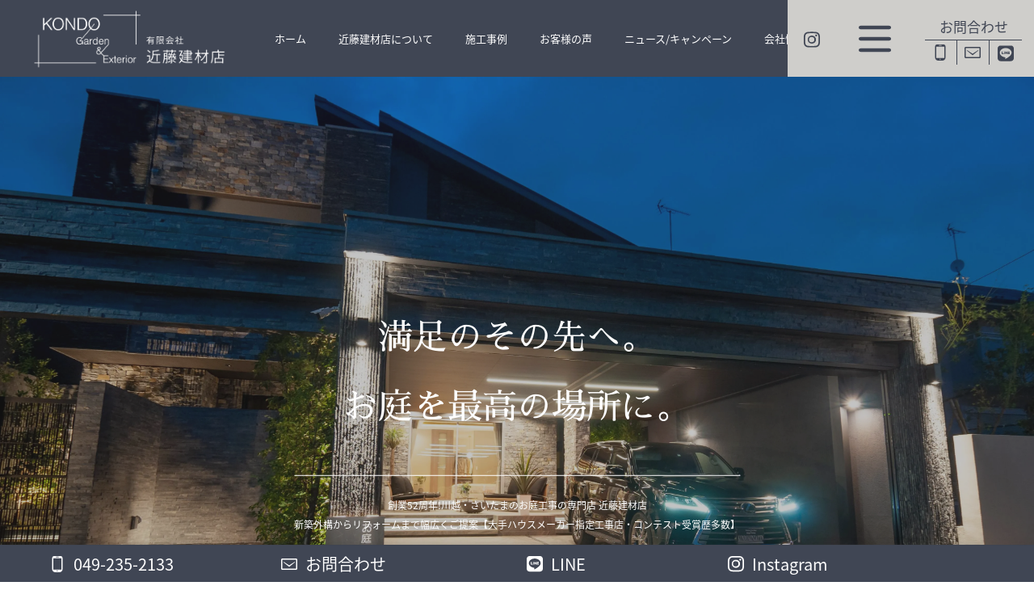

--- FILE ---
content_type: text/html; charset=UTF-8
request_url: https://kondo-ex.jp/?itemid=133&catid=6
body_size: 15333
content:
<!DOCTYPE html>
    <html xmlns="http://www.w3.org/1999/xhtml" xml:lang="ja-JP" lang="ja-JP">
	<head><!-- Google Tag Manager -->
<script>(function(w,d,s,l,i){w[l]=w[l]||[];w[l].push({'gtm.start':
new Date().getTime(),event:'gtm.js'});var f=d.getElementsByTagName(s)[0],
j=d.createElement(s),dl=l!='dataLayer'?'&l='+l:'';j.async=true;j.src=
'https://www.googletagmanager.com/gtm.js?id='+i+dl;f.parentNode.insertBefore(j,f);
})(window,document,'script','dataLayer','GTM-P38J2J65');</script>
<!-- End Google Tag Manager -->

    <meta http-equiv="Content-Type" content="text/html; charset=UTF-8" />
    <meta http-equiv="content-language" content="ja">
    <!-- prevent caching (can be removed) -->
    <meta http-equiv="Pragma" content="no-cache" />
    <meta http-equiv="Cache-Control" content="no-cache, must-revalidate" />
    <meta http-equiv="Expires" content="-1" />
    <meta name="viewport" content="width=device-width,initial-scale=1">
    <script type="text/javascript" src="https://ajax.googleapis.com/ajax/libs/jquery/3.7.1/jquery.min.js"></script>
    <script type="text/javascript" src="https://ajax.googleapis.com/ajax/libs/jqueryui/1.13.0/jquery-ui.min.js"></script>
    <script type="text/javascript" src="https://ajax.googleapis.com/ajax/libs/jqueryui/1.13.0/jquery-ui.min.js"></script>
    <script type="text/javascript" src="https://kondo-ex.jp/o7cms/lib/o7cms.js?1760767700"></script>
    <link rel="stylesheet" type="text/css" href="https://ajax.googleapis.com/ajax/libs/jqueryui/1.13.0/themes/smoothness/jquery-ui.css" />
    <style>
            .o7wid_post_box{
                width:1000px;
                padding:0px;
            }
            .o7wid_post_body{
                width:1000px;
                margin-left:0px;
	            margin-right:0px;
                padding:0px;
            }
        </style><link rel="stylesheet" type="text/css" href="https://kondo-ex.jp/o7cms/lib/niwanavi.css" />
    <link rel="stylesheet" type="text/css" href="https://kondo-ex.jp/o7cms/lib/o7cms.css?1762389783" />
    <link rel="stylesheet" type="text/css" href="https://kondo-ex.jp/o7cms/lib/niwanavi.css?1760767699" />
    <link rel="stylesheet" type="text/css" href="https://kondo-ex.jp/o7cms/lib/webupdater.css?1760767700" />
    <link rel="stylesheet" type="text/css" href="https://kondo-ex.jp/o7cms/lib/template_default.css?1760767700" />
    <link rel="stylesheet" type="text/css" href="https://kondo-ex.jp/o7cms/niwanavi/lib/nn_rsp.css?1760767723" />
    <link rel="stylesheet" type="text/css" href="https://kondo-ex.jp/template/template_user.css?1702598564" />
    <script type="text/javascript" src="https://kondo-ex.jp/addon/gartencloud/gc_site_form.js?1766113442"></script>
    <script type="text/javascript" src="https://kondo-ex.jp/addon/gartencloud/gc_form_s.js?1766113441"></script>
    <title>川越・さいたまのお庭・外構・エクステリア工事なら創業52年の近藤建材店｜YKK AP大賞受賞</title>
    <meta name="description" content="2024年YKK AP エクステリア スタイル大賞受賞！！東日本初の2068作品の頂点に！埼玉県川越市、さいたま市のエクステリアや外構工事は創業52年のお庭工事専門店、 近藤建材店へご相談ください。" />
    <meta name="keywords" content="" />
    <link rel="canonical" href="https://kondo-ex.jp/?catid=6&itemid=133">
    <link rel="icon" href="https://kondo-ex.jp/media/gartencloud/favicon.ico" id="favicon">
    <link rel="apple-touch-icon" sizes="180x180" href="https://kondo-ex.jp/media/gartencloud/user/company_info_company_logo_whitebg.png">
    <!-- ogp -->
    <meta property="og:site_name" content="有限会社近藤建材店" />
    <meta property="og:title" content="川越・さいたまのお庭・外構・エクステリア工事なら創業52年の近藤建材店｜YKK AP大賞受賞" />
    <meta property="og:type" content="article" />
    <meta property="og:url" content="https://kondo-ex.jp/index.php?itemid=133&catid=6" />
    <meta property="og:image" content="https://kondo-ex.jp/media/gartencloud/user/company_info_company_logo_whitebg.png" />
    <meta property="og:description" content="2024年YKK AP エクステリア スタイル大賞受賞！！東日本初の2068作品の頂点に！埼玉県川越市、さいたま市のエクステリアや外構工事は創業52年のお庭工事専門店、 近藤建材店へご相談ください。"/>
    <meta property="fb:app_id" content="" />
    <meta property="og:locale" content="ja_JP" />
<link rel ='stylesheet' href='https://cdnjs.cloudflare.com/ajax/libs/font-awesome/6.1.1/css/all.min.css'>

<!-- Google tag (gtag.js) -->
<script async src="https://www.googletagmanager.com/gtag/js?id=G-841YX2NZRF"></script>
<script>
  window.dataLayer = window.dataLayer || [];
  function gtag(){dataLayer.push(arguments);}
  gtag('js', new Date());

  gtag('config', 'G-841YX2NZRF');
</script>
<meta name="format-detection" content="telephone=no">

    </head>
    <body>
    <input type="hidden" id="IndexURL" value="https://kondo-ex.jp/"><input type="hidden" id="AjaxToken" value="6ba28581c77fb8ea60a52685c95579dd"><style>
:root {
--background_image_stone1:url(https://kondo-ex.jp/addon/gartencloud/images/background/stone1.jpg);
--background_image_stone2:url(https://kondo-ex.jp/addon/gartencloud/images/background/stone2.jpg);
--background_image_stone3:url(https://kondo-ex.jp/addon/gartencloud/images/background/stone3.jpg);
--background_image_wood1:url(https://kondo-ex.jp/addon/gartencloud/images/background/wood1.jpg);
--background_image_gradation1:url(https://kondo-ex.jp/addon/gartencloud/images/background/gradation1.jpg);
--background_image_g_wood2:url(https://kondo-ex.jp/addon/gartencloud/images/background/g_wood2.jpg);
--background_image_g_wood1:url(https://kondo-ex.jp/addon/gartencloud/images/background/g_wood1.jpg);
--background_image_g_stone3:url(https://kondo-ex.jp/addon/gartencloud/images/background/g_stone3.jpg);
--background_image_g_stone2:url(https://kondo-ex.jp/addon/gartencloud/images/background/g_stone2.jpg);
--background_image_g_stone1:url(https://kondo-ex.jp/addon/gartencloud/images/background/g_stone1.jpg);
--background_image_concrete1:url(https://kondo-ex.jp/addon/gartencloud/images/background/concrete1.jpg);
--background_image_paint1:url(https://kondo-ex.jp/addon/gartencloud/images/background/paint1.jpg);
--background_image_wood2:url(https://kondo-ex.jp/addon/gartencloud/images/background/wood2.jpg);
}
:root{
--font-set:font-set-pop2;
--font-family-big-headline:'GF_KiwiMaru_Medium';
--font-family-small-headline:'GF_KiwiMaru_Medium';
--font-family:'GF_KiwiMaru_Light';
--font-family-button:'GF_KiwiMaru_Medium';
--font-family-europ:'GF_MontserratAlternates_Regular';
--basecolor1:#fefefe;
--basecolor1_font:#383838;
--basecolor2:#f6f6f6;
--basecolor2_font:#0e1939;
--headercolor:#414143;
--headercolor_font:#ffffff;
--menucolor:#ffffff;
--menucolor_font:#383838;
--menucolor_hover:#383838;
--menucolor_hover_font:#ffffff;
--footercolor:#545655;
--footercolor_font:#ffffff;
--footerfixcolor:#6d6d6d;
--footerfixcolor_font:#fcfcfc;
--popupmenucolor:rgba(0,0,0,0.82);
--popupmenucolor_font:#ffffff;
--popupmenucolor_hover:rgba(0,0,0,1);
--popupmenucolor_hover_font:#ffffff;
--customcolor1:#f7f7f7;
--customcolor1_font:#000000;
--customcolor2:#fefefe;
--customcolor2_font:#383838;
--customcolor3:#f6f6f6;
--customcolor3_font:#0e1939;
--base_width:1200px;
--header_height:95px;
--hero_height:800px;
--tag_height:90px;
--font_size:16px;
--header_height_smartphone:16vw;
--title_height_smartphone:50px;
--hero_height_smartphone:160vw;
--breadcrumbs_height_smartphone:70px;
--tag_height_smartphone:90px;
--font_size_smartphone:16px;
--hero_height_wqhd_plus:calc(800vw / 1920 * 100);
--button_border_radius:10px;
--button_text:normal;
}
:root{
--font-family-big-headline:'GF_SawarabiMincho_Regular';
--font-family-small-headline:'GF_SawarabiGothic_Regular';
--font-family-button:'GF_SawarabiGothic_Regular';
--font-family:'GF_NotoSansJapanese_Regular';
--font-family-europ:'GF_SawarabiMincho_Regular';
--font-set:font-set-formal2;
--customcolor3_font:#4c4c4c;
--popupmenucolor:rgba(65,65,67,0.9);
--popupmenucolor_hover:rgba(,,,0.8);
--basecolor2_font:#262626;
--basecolor1_font:#262626;
--customcolor1:#5c5e62;
--customcolor1_font:#ffffff;
--footercolor:#000000;
--customcolor2:#cfcecb;
--customcolor3:#e7e7e7;
--customcolor2_font:#404654;
--menucolor_font:#262626;
--headercolor:#404654;
--footerfixcolor:#404654;
--footerfixcolor_font:#ffffff;
}
</style>
<link rel="stylesheet" type="text/css" href="https://kondo-ex.jp/media/gartencloud/css/db_css_92.css?t=1768809142" /><link rel="stylesheet" type="text/css" href="https://kondo-ex.jp/media/gartencloud/css/normal_css_92.css?t=1768809142" /><link rel="stylesheet" type="text/css" href="https://kondo-ex.jp/media/gartencloud/css/animation_css_92.css?t=1768809142" /><style>
.is-sp {display: none;}

.gc_auto_frame_welcome_message .welcome_type2 .title {
    font-size: 1.7em !important;
}

.pc_menu{
    font-size: clamp(13px, 0.85vw, 14px);
}
.bg_menu_button_popup{
    font-size: 1.1em;
}
.bg_pc_menu{
    font-size: 14px !important;
}
.post_index_home_type1 .bg_post_index_home .category_title,
.post_index_home_type4 .bg_post_index_home .category_title,
.post_index_home_type5 .bg_post_index_home .category_title,
.top_calendar_title,
.post_index_home_type7 .bg_post_index_home .category_title {
    font-size: clamp(20px, 6.5vw, 35px);
    color: var(--basecolor2_font);
}
.pc_menu {
    gap: 0px !important;
}

.post_index_home_type7 .bg_post_index_home .bg_title_desc {
    flex-direction: column;
}
.post_index_home_type7 .bg_post_index_home .category_title {
    line-height: 1.6;
}

/*5つのポイント*/
.top_5point_sectiontitle{
    font-size: 2.2em;
    color: var(--basecolor2_font);
    font-weight: var(--font-family-big-headline);
    font-family: var(--font-family-big-headline);
    letter-spacing: 1px;
}
.top_5point_outerbox{
    margin: auto;
    max-width: 730px;
}
.top_5point_box {
    display: flex;
    justify-content: flex-start;
    border-bottom: 1px dotted #ababab;
    padding: 0 2% 20px;
    box-sizing: border-box;
}
.top_5point_box:last-child {
  border-bottom: none;
}
.top_5point_image {
    max-width: 150px;
    min-width: 90px;
    flex: 0 0 40%;
}
.top_5point img{
    width: 100%;
    height: auto;
}
.top_5point_textbox {
    display: flex;
    flex-direction: column;
    justify-content: center;
    padding: 0 0 0 5%;
    box-sizing: border-box;
}
.top_5point_title{
    font-size: 1.6em;
    color: #464646;
    font-family: var(--font-family-big-headline);
    font-weight: var(--font-family-big-headline);
}
.top_5point_text{
    font-size: 1em;
    color: #464646;
}

.link_button_01 {
    display: block;
    box-sizing: border-box;
    max-width: 400px;
    width: 100%;
    padding: 1.5% 8%;
    margin: auto;
    background: #626262;
    color: #fff !important;
    text-decoration: none;
    text-align: center;
    font-size: 1rem;
    border-radius: 10px;
    cursor: pointer;
    white-space: nowrap;
}
.link_button_01  a {
    color: #fff!important;
}
.link_button_02 {
    display: block;
    box-sizing: border-box;
    max-width: 400px;
    width: 100%;
    padding: 1.5% 8%;
    margin: auto;
    text-decoration: none;
    text-align: center;
    font-size: 1rem;
    border-radius: 10px;
    cursor: pointer;
    white-space: nowrap;
    border-style: solid;
    border-width: 1px;
    border-color: #59616a;
}
.link_button_03 {
    display: block;
    box-sizing: border-box;
    max-width: 400px;
    width: 100%;
    padding: 1.5% 8%;
    margin: auto;
    color: #333333 !important;
    text-decoration: none;
    text-align: center;
    font-size: 1rem;
    border-radius: 10px;
    cursor: pointer;
    white-space: nowrap;
    background: #eeeeee;
    border: none;
}

.h_blue_back {
    color: #ffffff;
    background: #59616a;
    padding: 12px 16px;
    border-radius: 4px;
    font-weight: 700;
    font-size: 1.2rem !important;
}
.h_blue_bottom {
    color: #59616a;
    background: #f1f1f6;
    padding: 12px 16px;
    border-bottom: 4px solid #59616a;
    border-radius: 4px;
    font-weight: 700;
    font-size: 1.2rem !important;
}
.h_blue_left {
    color: #59616a;
    padding: 12px 16px;
    border-left: 6px solid #59616a;
    border-radius: 4px;
    font-weight: 700;
    font-size: 1.2rem !important;
}
  .h_gray_bottom{
    padding:12px 16px;
    border-bottom: 4px double #a3a3a3;
    font-weight:700;
    font-size: 1.2rem !important;
  }

.gc_form_lp_title {
    font-size: 1.3em;
}

.talker_right_txt,
.talker_left_txt {
    height: fit-content;
}

@media screen and (max-width: 768px) {
.is-pc {display: none;}

.menu_left .home_button,
.menu_button_popup .menu_inner,
.bg_menu_button_popup .menu_right .menu_group_text
 {
    font-size: 1.1em !important;
}

.post_index_home_type7 .bg_post_index_home .category_desc {
    width: 100%;
    font-size: 14px;
    text-align: center;
}

.top_5point_sectiontitle{
    font-size: 1.8em;
}
.top_5point_title{
    font-size: 1.3em;
    color: #5f5f5f;
}
.top_5point_image{
    flex: 0 0 30%;
}
.top_5point_text{
    font-size: 0.9em;
}
.gc_auto_frame_welcome_message .welcome_type2 .title {
    font-size: 1.3em !important;
}

.post_index_home_type7 .bg_post_index_home .bg_items {
    flex-wrap: wrap;
    display: flex;
    flex-direction: row;
}

.post_index_home_type7 .bg_post_index_home .bg_items_right .item {
    width: 47%;
    margin-bottom: 5%;
}

.bg_post_index .tag_type3 .tag_button_contents {
    width: 48%;
    width: max-content;
    padding: 2px 2.5px;
}

.bg_post_index .tag_button {
    font-size: 13px;
}
.bg_post_index .tag_type3 {
    gap: 2%;
    padding: 10px;
    height: auto;
    overflow-y: scroll;
    border: 2px solid #c7c7c7;
    border-radius: 10px;
    margin: 20px 0;
    line-height: 1;
}

.talker_right_txt,
.talker_left_txt {
    padding: 1em;
}
}
</style>
<!-- Google Tag Manager (noscript) -->
<noscript><iframe src='https://www.googletagmanager.com/ns.html?id=GTM-P38J2J65'
height='0' width='0' style='display:none;visibility:hidden'></iframe></noscript>
<!-- End Google Tag Manager (noscript) --><input type="hidden" id="gc_index_url" value="https://kondo-ex.jp/index.php?itemid=133&catid=6"><input type="hidden" id="gc_index_url_publish" value="https://kondo-ex.jp/"><div id="gc_auto_body_home" class="gc_auto_body"><div id="gc_auto_frame_home_0" class="gc_auto_frame_header_home gc_auto_frame_background"><div id="gc_frame_13602"></div><div class="bg_headermenu headermenu_type8 "><div class="bg_header"></div><div class="headermenu"><div class="headermenu_logo" onclick="gc_click_page_jump('home','home')"><picture> <source srcset="https://kondo-ex.jp/media/gartencloud/user/company_info_company_logo_blackbg_withname_mid.webp?1761896456" media="(max-width:768px)" type="image/webp"> <source srcset="https://kondo-ex.jp/media/gartencloud/user/company_info_company_logo_blackbg_withname_mid.png?1761896456" media="(max-width:768px)" > <source srcset="https://kondo-ex.jp/media/gartencloud/user/company_info_company_logo_blackbg_withname.webp?1761896456" type="image/webp"><img  src="https://kondo-ex.jp/media/gartencloud/user/company_info_company_logo_blackbg_withname.png?1761896456" class="" alt="" loading="" decoding="async"></picture></div><div class="bg_pc_menu"><div class="pc_menu"><div class="menu_inner menu_menu" onmouseover="$('.menu_sub').hide()" onclick="gc_click_page_jump('home','home')"><div class="menu_border">ホーム</div></div><div class="gc_auto_frame_header_object_menu_separator"></div><div class="menu_group menu_menu" onmouseover="$('#3968').show()" onmouseleave="$('#3968').hide()">近藤建材店について<div id="3968" class="menu_sub" onmouseleave="$('#3968').hide()"><div class="menu_inner" onclick="gc_click_page_jump('gccat2','customblog2')">はじめての方へ</div><div class="menu_inner" onclick="gc_click_page_jump('gccat16','customblog16')">選ばれる理由</div></div></div><div class="gc_auto_frame_header_object_menu_separator"></div><div class="menu_group menu_menu" onmouseover="$('#3969').show()" onmouseleave="$('#3969').hide()">施工事例<div id="3969" class="menu_sub" onmouseleave="$('#3969').hide()"><div class="menu_inner" onclick="gc_click_page_jump('work','work')">施工事例</div><div class="menu_inner" onclick="gc_click_page_jump('gccat5','customblog5')">施工事例動画</div></div></div><div class="gc_auto_frame_header_object_menu_separator"></div><div class="menu_inner menu_menu" onmouseover="$('.menu_sub').hide()" onclick="gc_click_page_jump('gccat1','customblog1')">お客様の声</div><div class="gc_auto_frame_header_object_menu_separator"></div><div class="menu_group menu_menu" onmouseover="$('#3971').show()" onmouseleave="$('#3971').hide()">ニュース/キャンペーン<div id="3971" class="menu_sub" onmouseleave="$('#3971').hide()"><div class="menu_inner" onclick="gc_click_page_jump('information','information')">ニュース</div><div class="menu_inner" onclick="gc_click_page_jump('gccat10','customblog10')">キャンペーン・イベント情報</div><div class="menu_inner" onclick="gc_click_page_jump('staffblog','staffblog')">ブログ～日々の研鑽日誌～</div></div></div><div class="gc_auto_frame_header_object_menu_separator"></div><div class="menu_group menu_menu" onmouseover="$('#3972').show()" onmouseleave="$('#3972').hide()">会社情報<div id="3972" class="menu_sub" onmouseleave="$('#3972').hide()"><div class="menu_inner" onclick="gc_click_page_jump('company','company')">会社情報</div><div class="menu_inner" onclick="gc_click_page_jump('gccat23','customblog18')">営業カレンダー</div><div class="menu_inner" onclick="gc_click_page_jump('gccat9','customblog9')">メディア掲載情報</div><div class="menu_inner" onclick="gc_click_page_jump('staff','staff')">スタッフ紹介</div><div class="menu_inner" onclick="gc_click_page_jump('gccat11','customblog11')">採用情報</div></div></div><div class="gc_auto_frame_header_object_menu_separator"></div><div class="menu_group menu_menu" onmouseover="$('#3973').show()" onmouseleave="$('#3973').hide()">施工・費用・保証<div id="3973" class="menu_sub" onmouseleave="$('#3973').hide()"><div class="menu_inner" onclick="gc_click_page_jump('flow','flow')">施工の流れ</div><div class="menu_inner" onclick="gc_click_page_jump('budget','budget')">費用について</div><div class="menu_inner" onclick="gc_click_page_jump('gccat13','customblog13')">提案図面</div><div class="menu_inner" onclick="gc_click_page_jump('compensation','compensation')">保証体制</div><div class="menu_inner" onclick="gc_click_page_jump('qanda','qanda')">Q&A</div></div></div><div class="gc_auto_frame_header_object_menu_separator"></div><div class="menu_group menu_menu" onmouseover="$('#3974').show()" onmouseleave="$('#3974').hide()">ご相談・お問合せはこちら<div id="3974" class="menu_sub" onmouseleave="$('#3974').hide()"><div class="menu_inner" onclick="gc_click_page_jump('contact','contact')">お問合わせ</div><div class="menu_inner" onclick="gc_click_page_jump('gccat3','customblog3')">プランナー相談会</div></div></div></div></div><div class="pc_menu_center"></div></div></div><div class="bg_contactbutton bg_contactbutton_width_window contactbutton_type1  "><div class="contactbutton backgroundcolor_customcolor2 textcolor_customcolor2 contactbutton_font_bigheadline"><div class="contactbutton_content linkbutton3"><div class="contactbutton_text bordercolor_customcolor2_font">お問合わせ</div><a href="tel:049-235-2133" class="bordercolor_customcolor2_font"><div class="bg_svg"><svg xmlns="http://www.w3.org/2000/svg" viewBox="0 0 512 512" xml:space="preserve">
													<path d="M360 0H152c-33 0-60 27-60 59v358c0 52 43 95 96 95h137c52 0 95-43 95-95V59c0-32-27-59-60-59zM256 481a15 15 0 1 1 0-29 15 15 0 0 1 0 29zM218 22h76a8 8 0 0 1 0 16h-76a8 8 0 0 1 0-16zm-92 395V71h260v346l-1 11H127l-1-11z" />
													</svg></div></a><a onclick="gc_click_page_jump('contact','contact')" class="bordercolor_customcolor2_font"><div class="bg_svg"><svg xmlns="http://www.w3.org/2000/svg" viewBox="0 0 512 512">
		<path d="M472 76.8H40c-22 0-40 18-40 40v278.4c0 22 18 40 40 40h432c22 0 40-18 40-40V116.8c0-22-18-40-40-40Zm1.6 320H38.4V115.2h435.2v281.6Z"/>
		<path d="M256 293.87 76.8 178.89v19.12L256 341.47 435.2 196.9v-19.29L256 293.87z"/>
		<path fill="none" d="M0 0h512v512H0z"/>
		</svg></div></a><a href="https://line.me/R/ti/p/%40940ltxao" target="blank" rel="noopener noreferrer" class="bordercolor_customcolor2_font"><div class="bg_svg"><svg xmlns="http://www.w3.org/2000/svg" viewBox="0 0 448 512">
										<!--! Font Awesome Pro 6.2.0 by @fontawesome - https://fontawesome.com License - https://fontawesome.com/license (Commercial License) Copyright 2022 Fonticons, Inc.-->
										<path d="M272 204v71c0 2-1 3-3 3h-11l-3-1-33-44v42c0 2-1 4-3 4h-11c-2 0-3-2-3-4v-71c0-2 1-3 3-3h11l3 1 32 44v-42c0-2 2-3 3-3h12c2 0 3 1 3 3zm-82-3h-11c-2 0-3 1-3 3v71c0 2 1 3 3 3h11c2 0 3-1 3-3v-71c0-2-1-3-3-3zm-27 60h-31v-57c0-2-2-3-4-3h-11c-2 0-3 1-3 3v71l1 3h48c1 0 3-1 3-3v-11c0-2-2-3-3-3zm169-60h-46c-1 0-3 1-3 3v71c0 2 2 3 3 3h46c2 0 3-1 3-3v-11c0-2-1-3-3-3h-31v-12h31c2 0 3-2 3-4v-11c0-2-1-3-3-3h-31v-12h31c2 0 3-2 3-3v-12c0-1-1-3-3-3zm116-87v285c0 45-37 81-82 81H81c-45 0-81-37-81-82V113c0-45 37-81 82-81h285c45 0 81 37 81 82zm-62 122c0-73-73-132-163-132S60 163 60 236c0 66 58 121 137 131 19 4 16 11 12 37-1 4-3 16 14 8 18-7 94-55 128-94 24-26 35-52 35-82z"/>
										</svg></div></a></div></div><div class="menu_button  backgroundcolor_customcolor2"><div class="bg_svg textcolor_customcolor2" onclick="gc_site_click_button_popup_hum_menu();"><svg xmlns="http://www.w3.org/2000/svg" viewBox="0 0 512 512">
										<path d="M434.7,90.3H256.3H77.6c-16.2,0-26.3,10.1-26.3,22.5s10.1,22.5,26.3,22.5h178.7h178.4c16.2,0,26.3-10.1,26.3-22.5
										S450.9,90.3,434.7,90.3z"/>
										<path d="M434.7,233.6H256.3H77.6c-16.2,0-26.3,10.1-26.3,22.5s10.1,22.5,26.3,22.5h178.7h178.4c16.2,0,26.3-10.1,26.3-22.5
										S450.9,233.6,434.7,233.6z"/>
										<path d="M434.7,376.9H256.3H77.6c-16.2,0-26.3,10.1-26.3,22.5s10.1,22.5,26.3,22.5h178.7h178.4c16.2,0,26.3-10.1,26.3-22.5
										S450.9,376.9,434.7,376.9z"/>
										</svg></div></div><div class="bg_menu_button_popup" id="gc_auto_frame_header_object_smartphone_hum_pupup"><div class="bg_closebutton"><div class="closebutton" onclick="gc_site_click_button_popup_hum_menu();"><svg xmlns="http://www.w3.org/2000/svg" viewBox="0 0 512 512">
										<path d="M298.1,256.1l108.5-108.5c11.6-11.6,11.6-30.4,0-42l0,0c-11.6-11.6-30.4-11.6-42,0L256.1,214.2L147.6,105.7
										c-11.6-11.6-30.4-11.6-42,0h0c-11.6,11.6-11.6,30.4,0,42l108.5,108.5L105.7,364.6c-11.6,11.6-11.6,30.4,0,42l0,0
										c11.6,11.6,30.4,11.6,42,0l108.5-108.5l108.5,108.5c11.6,11.6,30.4,11.6,42,0v0c11.6-11.6,11.6-30.4,0-42L298.1,256.1z"/>
										</svg></div></div><div class="menu_button_popup"><div class="menu_left" style="border-color:#a0a0a1;"><div class="home_button" onmouseover="$('.menu_sub').hide()" onclick="gc_click_page_jump('home','home')"  style="border-color:#a0a0a1;">ホーム</div><div class="bg_snsbutton_content" style="border-color:#a0a0a1;"><div class="snsbutton_content"><a href="https://www.instagram.com/kondo.exterior?utm_source=qr" target="_blank" class=""><div class="bg_svg "><svg xmlns="http://www.w3.org/2000/svg" viewBox="0 0 448 512">
													<path d="M224.1 141c-63.6 0-114.9 51.3-114.9 114.9s51.3 114.9 114.9 114.9S339 319.5 339 255.9 287.7 141 224.1 141zm0 189.6a74.8 74.8 0 1 1 .1-149.3 74.8 74.8 0 0 1-.1 149.3zm146.4-194.3a26.7 26.7 0 1 1-53.6 0 26.8 26.8 0 0 1 53.6 0zm76.1 27.2c-1.7-35.9-9.9-67.7-36.2-93.9-26.2-26.2-58-34.4-93.9-36.2-37-2.1-147.9-2.1-184.9 0-35.8 1.7-67.6 9.9-93.9 36.1s-34.4 58-36.2 93.9c-2.1 37-2.1 147.9 0 184.9 1.7 35.9 9.9 67.7 36.2 93.9s58 34.4 93.9 36.2c37 2.1 147.9 2.1 184.9 0 35.9-1.7 67.7-9.9 93.9-36.2 26.2-26.2 34.4-58 36.2-93.9 2.1-37 2.1-147.8 0-184.8zM398.8 388a75.6 75.6 0 0 1-42.6 42.6c-29.5 11.7-99.5 9-132.1 9s-102.7 2.6-132.1-9A75.6 75.6 0 0 1 49.4 388c-11.7-29.5-9-99.5-9-132.1s-2.6-102.7 9-132.1A75.6 75.6 0 0 1 92 81.2c29.5-11.7 99.5-9 132.1-9s102.7-2.6 132.1 9a75.6 75.6 0 0 1 42.6 42.6c11.7 29.5 9 99.5 9 132.1s2.7 102.7-9 132.1z"/>
													</svg></div></a></div></div></div><div class="menu_right"><div class="menu_group" onclick="gc_site_click_popup_menu_group(0);" style="order:25; border-color:#a0a0a1;"><div class="menu_group_text" style="border-color:#a0a0a1;">近藤建材店について</div><div id="popupmenu_menu_sub0" class="menu_sub"><div class="menu_inner_group" style="border-color:#a0a0a1;" onclick="gc_click_page_jump('gccat2','customblog2')">はじめての方へ</div><div class="menu_inner_group" style="border-color:#a0a0a1;" onclick="gc_click_page_jump('gccat16','customblog16')">選ばれる理由</div></div></div><div class="menu_group" onclick="gc_site_click_popup_menu_group(1);" style="order:29; border-color:#a0a0a1;"><div class="menu_group_text" style="border-color:#a0a0a1;">施工事例</div><div id="popupmenu_menu_sub1" class="menu_sub"><div class="menu_inner_group" style="border-color:#a0a0a1;" onclick="gc_click_page_jump('work','work')">施工事例</div><div class="menu_inner_group" style="border-color:#a0a0a1;" onclick="gc_click_page_jump('gccat5','customblog5')">施工事例動画</div></div></div><div class="menu_inner" onmouseover="$('.menu_sub').hide()" onclick="gc_click_page_jump('gccat1','customblog1')" style="order:31;  border-color:#a0a0a1;">お客様の声</div><div class="menu_group" onclick="gc_site_click_popup_menu_group(2);" style="order:38; border-color:#a0a0a1;"><div class="menu_group_text" style="border-color:#a0a0a1;">ニュース/キャンペーン</div><div id="popupmenu_menu_sub2" class="menu_sub"><div class="menu_inner_group" style="border-color:#a0a0a1;" onclick="gc_click_page_jump('information','information')">ニュース</div><div class="menu_inner_group" style="border-color:#a0a0a1;" onclick="gc_click_page_jump('gccat10','customblog10')">キャンペーン・イベント情報</div><div class="menu_inner_group" style="border-color:#a0a0a1;" onclick="gc_click_page_jump('staffblog','staffblog')">ブログ～日々の研鑽日誌～</div></div></div><div class="menu_group" onclick="gc_site_click_popup_menu_group(3);" style="order:39; border-color:#a0a0a1;"><div class="menu_group_text" style="border-color:#a0a0a1;">会社情報</div><div id="popupmenu_menu_sub3" class="menu_sub"><div class="menu_inner_group" style="border-color:#a0a0a1;" onclick="gc_click_page_jump('company','company')">会社情報</div><div class="menu_inner_group" style="border-color:#a0a0a1;" onclick="gc_click_page_jump('gccat23','customblog18')">営業カレンダー</div><div class="menu_inner_group" style="border-color:#a0a0a1;" onclick="gc_click_page_jump('gccat9','customblog9')">メディア掲載情報</div><div class="menu_inner_group" style="border-color:#a0a0a1;" onclick="gc_click_page_jump('staff','staff')">スタッフ紹介</div><div class="menu_inner_group" style="border-color:#a0a0a1;" onclick="gc_click_page_jump('gccat11','customblog11')">採用情報</div></div></div><div class="menu_group" onclick="gc_site_click_popup_menu_group(4);" style="order:40; border-color:#a0a0a1;"><div class="menu_group_text" style="border-color:#a0a0a1;">施工・費用・保証</div><div id="popupmenu_menu_sub4" class="menu_sub"><div class="menu_inner_group" style="border-color:#a0a0a1;" onclick="gc_click_page_jump('flow','flow')">施工の流れ</div><div class="menu_inner_group" style="border-color:#a0a0a1;" onclick="gc_click_page_jump('budget','budget')">費用について</div><div class="menu_inner_group" style="border-color:#a0a0a1;" onclick="gc_click_page_jump('gccat13','customblog13')">提案図面</div><div class="menu_inner_group" style="border-color:#a0a0a1;" onclick="gc_click_page_jump('compensation','compensation')">保証体制</div><div class="menu_inner_group" style="border-color:#a0a0a1;" onclick="gc_click_page_jump('qanda','qanda')">Q&A</div></div></div><div class="menu_group" onclick="gc_site_click_popup_menu_group(5);" style="order:41; border-color:#a0a0a1;"><div class="menu_group_text" style="border-color:#a0a0a1;">ご相談・お問合せはこちら</div><div id="popupmenu_menu_sub5" class="menu_sub"><div class="menu_inner_group" style="border-color:#a0a0a1;" onclick="gc_click_page_jump('contact','contact')">お問合わせ</div><div class="menu_inner_group" style="border-color:#a0a0a1;" onclick="gc_click_page_jump('gccat3','customblog3')">プランナー相談会</div></div></div></div></div></div><div class="bg_snsbutton  backgroundcolor_customcolor2 textcolor_customcolor2"><div class="snsbutton_content"><a href="https://www.instagram.com/kondo.exterior?utm_source=qr" target="_blank" class="backgroundcolor_customcolor2"><div class="bg_svg textcolor_customcolor2"><svg xmlns="http://www.w3.org/2000/svg" viewBox="0 0 448 512">
													<path d="M224.1 141c-63.6 0-114.9 51.3-114.9 114.9s51.3 114.9 114.9 114.9S339 319.5 339 255.9 287.7 141 224.1 141zm0 189.6a74.8 74.8 0 1 1 .1-149.3 74.8 74.8 0 0 1-.1 149.3zm146.4-194.3a26.7 26.7 0 1 1-53.6 0 26.8 26.8 0 0 1 53.6 0zm76.1 27.2c-1.7-35.9-9.9-67.7-36.2-93.9-26.2-26.2-58-34.4-93.9-36.2-37-2.1-147.9-2.1-184.9 0-35.8 1.7-67.6 9.9-93.9 36.1s-34.4 58-36.2 93.9c-2.1 37-2.1 147.9 0 184.9 1.7 35.9 9.9 67.7 36.2 93.9s58 34.4 93.9 36.2c37 2.1 147.9 2.1 184.9 0 35.9-1.7 67.7-9.9 93.9-36.2 26.2-26.2 34.4-58 36.2-93.9 2.1-37 2.1-147.8 0-184.8zM398.8 388a75.6 75.6 0 0 1-42.6 42.6c-29.5 11.7-99.5 9-132.1 9s-102.7 2.6-132.1-9A75.6 75.6 0 0 1 49.4 388c-11.7-29.5-9-99.5-9-132.1s-2.6-102.7 9-132.1A75.6 75.6 0 0 1 92 81.2c29.5-11.7 99.5-9 132.1-9s102.7-2.6 132.1 9a75.6 75.6 0 0 1 42.6 42.6c11.7 29.5 9 99.5 9 132.1s2.7 102.7-9 132.1z"/>
													</svg></div></a></div></div><div class="hide_headermenu2"></div></div><div class="heroimage_type heroimage_type1"><div class="bg_heroimage_heroimage heroimage_margintop_normal "><div class="heroimage_heroimage hero_height_normal svgcolor_headercolor "><div id="slideshow0" class="bg_slideimage slide0" style="display:block;" ><div class="slide_slide"><div class="mix_blend_color backgroundcolor_black opacity_03"></div><div class="slideimage slide_size_pc_auto slide_size_smp_auto slide_x_pc_center slide_x_smp_center slide_y_pc_center slide_y_smp_center" style="background-image:url(https://kondo-ex.jp/media/gartencloud/user/photo_photo_hero1.webp?1744607619);"></div></div><div class="catch_type catch_type1"><div class="bg_catch_catch"><div class="catch_catch textcolor_white catch0"><div class="add_animation_fadein_bottom" style="width:100%; height:100%; position: absolute;"><div class="catch_bg_color  opacity_09"></div></div><div class="catch_contents add_animation_fadein_bottom"><div class="maincatch fontfamily_big_headline fontsize_caption_medium "><p style='font-family: 'Times New Roman', '游明朝', 'Yu Mincho', 'Hiragino Mincho ProN', 'MS Mincho', serif;'>   満足のその先へ。<br>お庭を最高の場所に。 </p></div><div class="catch_accent bordercolor_white"></div><h1 class="h1catch fontfamily_honbun fontsize_h1_medium ">創業52周年!川越・さいたまのお庭工事の専門店 近藤建材店<br>新築外構からリフォームまで幅広くご提案【大手ハウスメーカー指定工事店・コンテスト受賞歴多数】</h1></div></div></div></div></div><div id="slideshow1" class="bg_slideimage slide1" style="display:none;" ><div class="slide_slide"><div class="mix_blend_color backgroundcolor_black opacity_03"></div><div class="slideimage slide_size_pc_auto slide_size_smp_auto slide_x_pc_center slide_x_smp_center slide_y_pc_center slide_y_smp_center" style="background-image:url(https://kondo-ex.jp/media/gartencloud/user/photo_photo_hero2.webp?1758855257);"></div></div><div class="catch_type catch_type1"><div class="bg_catch_catch"><div class="catch_catch textcolor_white catch1"><div class="" style="width:100%; height:100%; position: absolute;"><div class="catch_bg_color  opacity_09"></div></div><div class="catch_contents "><div class="maincatch fontfamily_big_headline fontsize_caption_medium "><p style='font-family: 'Times New Roman', '游明朝', 'Yu Mincho', 'Hiragino Mincho ProN', 'MS Mincho', serif;'>   満足のその先へ。<br>お庭を最高の場所に。 </p></div><div class="catch_accent bordercolor_white"></div><h1 class="h1catch fontfamily_honbun fontsize_h1_medium ">創業52周年!川越・さいたまのお庭工事の専門店 近藤建材店<br>新築外構からリフォームまで幅広くご提案【大手ハウスメーカー指定工事店・コンテスト受賞歴多数】</h1></div></div></div></div></div><div id="slideshow2" class="bg_slideimage slide2" style="display:none;" ><div class="slide_slide"><div class="mix_blend_color backgroundcolor_black opacity_03"></div><div class="slideimage slide_size_pc_auto slide_size_smp_auto slide_x_pc_center slide_x_smp_center slide_y_pc_25 slide_y_smp_center" style="background-image:url(https://kondo-ex.jp/media/gartencloud/user/photo_photo_hero3.webp?1758855592);"></div></div><div class="catch_type catch_type1"><div class="bg_catch_catch"><div class="catch_catch textcolor_white catch2"><div class="" style="width:100%; height:100%; position: absolute;"><div class="catch_bg_color  opacity_09"></div></div><div class="catch_contents "><div class="maincatch fontfamily_big_headline fontsize_caption_medium "><p style='font-family: 'Times New Roman', '游明朝', 'Yu Mincho', 'Hiragino Mincho ProN', 'MS Mincho', serif;'>   満足のその先へ。<br>お庭を最高の場所に。 </p></div><div class="catch_accent bordercolor_white"></div><h1 class="h1catch fontfamily_honbun fontsize_h1_medium ">創業52周年!川越・さいたまのお庭工事の専門店 近藤建材店<br>新築外構からリフォームまで幅広くご提案【大手ハウスメーカー指定工事店・コンテスト受賞歴多数】</h1></div></div></div></div></div><div id="slideshow3" class="bg_slideimage slide3" style="display:none;" ><div class="slide_slide"><div class="mix_blend_color backgroundcolor_black opacity_03"></div><div class="slideimage slide_size_pc_auto slide_size_smp_auto slide_x_pc_center slide_x_smp_center slide_y_pc_center slide_y_smp_center" style="background-image:url(https://kondo-ex.jp/media/gartencloud/user/photo_photo_hero4.webp?1758855266);"></div></div><div class="catch_type catch_type1"><div class="bg_catch_catch"><div class="catch_catch textcolor_white catch3"><div class="" style="width:100%; height:100%; position: absolute;"><div class="catch_bg_color  opacity_09"></div></div><div class="catch_contents "><div class="maincatch fontfamily_big_headline fontsize_caption_medium "><p style='font-family: 'Times New Roman', '游明朝', 'Yu Mincho', 'Hiragino Mincho ProN', 'MS Mincho', serif;'>   満足のその先へ。<br>お庭を最高の場所に。 </p></div><div class="catch_accent bordercolor_white"></div><h1 class="h1catch fontfamily_honbun fontsize_h1_medium ">創業52周年!川越・さいたまのお庭工事の専門店 近藤建材店<br>新築外構からリフォームまで幅広くご提案【大手ハウスメーカー指定工事店・コンテスト受賞歴多数】</h1></div></div></div></div></div><div id="slideshow4" class="bg_slideimage slide4" style="display:none;" ><div class="slide_slide"><div class="mix_blend_color backgroundcolor_black opacity_03"></div><div class="slideimage slide_size_pc_auto slide_size_smp_auto slide_x_pc_center slide_x_smp_center slide_y_pc_center slide_y_smp_center" style="background-image:url(https://kondo-ex.jp/media/gartencloud/user/photo_photo_hero5.webp?1758855270);"></div></div><div class="catch_type catch_type1"><div class="bg_catch_catch"><div class="catch_catch textcolor_white catch4"><div class="" style="width:100%; height:100%; position: absolute;"><div class="catch_bg_color  opacity_09"></div></div><div class="catch_contents "><div class="maincatch fontfamily_big_headline fontsize_caption_medium "><p style='font-family: 'Times New Roman', '游明朝', 'Yu Mincho', 'Hiragino Mincho ProN', 'MS Mincho', serif;'>   満足のその先へ。<br>お庭を最高の場所に。 </p></div><div class="catch_accent bordercolor_white"></div><h1 class="h1catch fontfamily_honbun fontsize_h1_medium ">創業52周年!川越・さいたまのお庭工事の専門店 近藤建材店<br>新築外構からリフォームまで幅広くご提案【大手ハウスメーカー指定工事店・コンテスト受賞歴多数】</h1></div></div></div></div></div><script>
			var i = 0;
			var j = i + 1;
			var max=5;

			// //最初のものだけ表示しておく
			// $("#slideshow"+String(i)).css("z-index","100");
			// $("#slideshow"+String(i)).show();

			//スライドを順番に表示
			if(max>=2){
				const hero_slide_refresh = function(){
					console.log("hero_slide_refresh");
					//非表示のスライドを裏に
					// $(".bg_slideimage").css("z-index","0");
					//今のスライドを一番前に
					$("#slideshow"+String(i)).css("z-index","100");

					// o7cms_sleep(100);
					//次のスライドを表示
					$("#slideshow"+String(j)).css("z-index","1");
					$("#slideshow"+String(j)).show();
					//今のスライドを消す
					$("#slideshow"+String(i)).fadeOut(1000);
					// $("#slideshow"+String(i)).css("z-index","0");
					//indexを入れ替え
					i = j;
					j = i + 1;
					if(j>=max){
						j=0;
					}
				};
					
				setInterval(hero_slide_refresh, 5000);
			}
		</script></div></div></div></div><div id="gc_auto_frame_home_1" class="gc_auto_frame_spotitem gc_auto_frame_background"><div id="gc_frame_13775"></div><div class="gc_auto_frame_spotitem textcolor_white"><div class="background_color backgroundcolor_headercolor"></div><div class="gc_auto_frame_spotitem_basewidth backgroundcolor_none linktext_color_black "><div class="gc_auto_frame_spotitem_box" style="max-width:1000px; padding-left:0px; padding-right:0px; "><div class="gc_auto_frame_spotitem_body"><a name="PageMain0"></a><span id="PageLayoutViewList_PageMain_0_03ブログ[YEN]02TextCenter.txt"><center><span id="PageMain_Txt_0_0_ctTxt1" title="" style="cursor:inherit;" onclick=""><div style="padding:10px 0px 10px 0px;" title="PageMain_Txt_0_0_ctTxt1"><span style="font-size: clamp(13px, 2.5vw,16px);">昨年の「YKK AP エクステリアスタイル大賞」に続き2年連続日本一！！<br />国内外から応募総数1,517作品、その頂点に。<br />『第33回タカショー庭施工例コンテスト　ガーデン大賞』を受賞</span></div></span></center></span></div></div></div></div></div><div id="gc_auto_frame_home_2" class="gc_auto_frame_spotitem gc_auto_frame_background"><div id="gc_frame_13781"></div><div class="gc_auto_frame_spotitem textcolor_customcolor3"><div class="background_image background_image_size_cover background_image_hero_x_25 background_image_hero_y_center image_filter_none" style="background-image:url(https://kondo-ex.jp/media/gartencloud/user/background/image_background_image4.webp?1759816561);"></div><div class="gc_auto_frame_spotitem_basewidth backgroundcolor_none linktext_color_menucolor "><div class="gc_auto_frame_spotitem_box" style="max-width:1000px; padding-left:0px; padding-right:0px; "><div class="gc_auto_frame_spotitem_body"><a name="PageMain0"></a><span id="PageLayoutViewList_PageMain_0_21レスポンシブ[YEN]rsp-spacer3.txt"><div class="rsp_spacer3"></div></span><a name="PageMain1"></a><span id="PageLayoutViewList_PageMain_1_21レスポンシブ[YEN]rsp-spacer2.txt"><div class="rsp_spacer2"></div></span><a name="PageMain2"></a><span id="PageLayoutViewList_PageMain_2_03ブログ[YEN]02TextCenter.txt"><center><span id="PageMain_Txt_2_0_ctTxt1" title="" style="cursor:inherit;" onclick=""><span class="top_5point_sectiontitle">Concept</span><br />私たちの想い</span></center></span><a name="PageMain3"></a><span id="PageLayoutViewList_PageMain_3_21レスポンシブ[YEN]rsp-spacer2.txt"><div class="rsp_spacer2"></div></span><a name="PageMain4"></a><span id="PageLayoutViewList_PageMain_4_21レスポンシブ[YEN]rsp-spacer3.txt"><div class="rsp_spacer3"></div></span></div></div></div></div></div><div id="gc_auto_frame_home_3" class="gc_auto_frame_spotitem gc_auto_frame_background"><div id="gc_frame_13779"></div></div><div id="gc_auto_frame_home_4" class="gc_auto_frame_welcome_message gc_auto_frame_background"><div id="gc_frame_13603"></div><div class="welcome_type welcome_type2" ><div class="background_color backgroundcolor_auto"></div><div class="bg_welcome"><div class="welcome_message"><div class="welcome_contents add_animation_fadein_bottom_smp"><div class="bg_text add_animation_fadein_bottom_pc"><div class="title textcolor_auto  fontfamily_big_headline"><span>最上級の「提案力」と<br>熟練職人による「施工力」で、<br>お客様の想いを叶え続ける</span></div><div class="text textcolor_auto">私たちは、川越市を中心に50年以上、豊富な経験と感性に基づく提案を、そして、熟練した職人たちによる施工を続けてきました。<br>この先も'本物'にこだわるお客様に対して、想いを大切に、この世に一つの空間を提供し続けます。</div><div class="bg_button background_color_auto button_border_color_auto button_textcolor_auto button_svg_color_auto" onclick="gc_click_page_jump('company','company')"><div class="button_text fontfamily_button">さらに詳しく<div class="bg_svg"><svg xmlns="http://www.w3.org/2000/svg" viewBox="-182 121.7 55 55" xml:space="preserve">
										<path d="M-154.5 121.7a27.5 27.5 0 1 0 0 55 27.5 27.5 0 0 0 0-55zm-4 44.8-2.9-2.9 14.7-14.6-14.7-14.3 2.8-2.9L-141 149l-17.6 17.6z"/>
										</svg></div></div></div></div><div class="bg_image_area image_size_auto image_object_position5050"><div class="image_area"><picture> <source srcset="https://kondo-ex.jp/media/gartencloud/user/contents_contents_welcome_image1_mid.webp?1761653889" media="(max-width:768px)" type="image/webp"> <source srcset="https://kondo-ex.jp/media/gartencloud/user/contents_contents_welcome_image1_mid.jpg?1761653889" media="(max-width:768px)" > <source srcset="https://kondo-ex.jp/media/gartencloud/user/contents_contents_welcome_image1.webp?1761653889" type="image/webp"><img width="4000" height="2667" src="https://kondo-ex.jp/media/gartencloud/user/contents_contents_welcome_image1.jpg?1761653889" class="" alt="" loading="lazy" decoding="async"></picture></div></div></div></div></div></div></div><div id="gc_auto_frame_home_5" class="gc_auto_frame_post_index_home gc_auto_frame_background"><div id="gc_frame_13606"></div><div class="post_index_home_type post_index_home_type7 home_work_hover_type1 backgroundcolor_white" ><div class="background_color backgroundcolor_white"></div><div class="bg_post_index_home"><div class="post_index_home"><div class="post_index_home_contents"><div class="bg_title_desc"><div class="font_europ category_title textcolor_basecolor2">Works</div><div class=" category_desc textcolor_basecolor2">有限会社近藤建材店の施工事例を是非ご覧ください</div></div><div class="bg_animation_pc add_animation_fadein_right_pc"><div class="bg_items"><div class="bg_items_left"><div class="item add_animation_fadein_bottom_smp contents_textcolor_auto"><div class="thumbnail" onclick="gc_click_page_jump('work','work_item',842)"><img src="https://kondo-ex.jp/media/freeaccess/202601/20260113_1442_55_2364w980_h551.jpg" width="980" height="551" alt="施工例" loading="lazy" decoding="async"loading="lazy" decoding="async"><div class="bg_text" onclick="gc_click_page_jump('work','work_item',842)"><div class="backgroundcolor contents_backgroundcolor_auto"></div><div class="date contents_textcolor_auto">2026/1/13</div><div class="title contents_textcolor_auto">さいたま市　光と緑が織りなす、唯一無二のラグジュアリーガーデン</div></div></div></div></div><div class="bg_items_right"><div class="item add_animation_fadein_bottom_smp contents_textcolor_auto"><div class="thumbnail" onclick="gc_click_page_jump('work','work_item',714)"><img src="https://kondo-ex.jp/media/niwa_navi/202504/20250401_1035_06_6257w598_h399.jpg" width="598" height="399" alt="ファサード" loading="lazy" decoding="async"loading="lazy" decoding="async"><div class="bg_text" onclick="gc_click_page_jump('work','work_item',714)"><div class="backgroundcolor contents_backgroundcolor_auto"></div><div class="date contents_textcolor_auto">2025/12/11</div><div class="title contents_textcolor_auto">【一条工務店】川越市　縦格子で繋がる建物とエクステリア</div></div></div></div><div class="item add_animation_fadein_bottom_smp contents_textcolor_auto"><div class="thumbnail" onclick="gc_click_page_jump('work','work_item',713)"><img src="https://kondo-ex.jp/media/niwa_navi/202505/20250513_1533_08_7663w598_h276.jpg" width="598" height="276" alt="北欧風テラス" loading="lazy" decoding="async"loading="lazy" decoding="async"><div class="bg_text" onclick="gc_click_page_jump('work','work_item',713)"><div class="backgroundcolor contents_backgroundcolor_auto"></div><div class="date contents_textcolor_auto">2025/11/11</div><div class="title contents_textcolor_auto">【ヘーベルハウス】さいたま市　ホワイトが印象的なタイルテラス</div></div></div></div><div class="item add_animation_fadein_bottom_smp contents_textcolor_auto"><div class="thumbnail" onclick="gc_click_page_jump('work','work_item',788)"><img src="https://kondo-ex.jp/media/freeaccess/202510/20251030_1543_11_7516w921_h583.jpg" width="921" height="583" alt="" loading="lazy" decoding="async"loading="lazy" decoding="async"><div class="bg_text" onclick="gc_click_page_jump('work','work_item',788)"><div class="backgroundcolor contents_backgroundcolor_auto"></div><div class="date contents_textcolor_auto">2025/10/30</div><div class="title contents_textcolor_auto">川越市　ガレージとカーポートで作るファサード</div></div></div></div><div class="item add_animation_fadein_bottom_smp contents_textcolor_auto"><div class="thumbnail" onclick="gc_click_page_jump('work','work_item',787)"><img src="https://kondo-ex.jp/media/freeaccess/202510/20251030_1036_06_6795w980_h653.jpg" width="980" height="653" alt="" loading="lazy" decoding="async"loading="lazy" decoding="async"><div class="bg_text" onclick="gc_click_page_jump('work','work_item',787)"><div class="backgroundcolor contents_backgroundcolor_auto"></div><div class="date contents_textcolor_auto">2025/10/30</div><div class="title contents_textcolor_auto">【アイ工務店】東京都中野区　色合いと質感が調和するエクステリア</div></div></div></div></div></div></div><div class="bg_button backgroundcolor_customcolor1 textcolor_white svgcolor_white_imp" onclick="gc_click_page_jump('work','work')"><div class="button_contents"><div class="fontfamily_button button_text">全ての施工事例を見る</div><div class="bg_svg"><svg xmlns="http://www.w3.org/2000/svg" viewBox="-182 121.7 55 55" xml:space="preserve">
										<path d="M-154.5 121.7a27.5 27.5 0 1 0 0 55 27.5 27.5 0 0 0 0-55zm-4 44.8-2.9-2.9 14.7-14.6-14.7-14.3 2.8-2.9L-141 149l-17.6 17.6z"/>
										</svg></div></div></div></div></div></div></div></div><div id="gc_auto_frame_home_6" class="gc_auto_frame_spotitem gc_auto_frame_background"><div id="gc_frame_13778"></div><div class="gc_auto_frame_spotitem textcolor_black"><div class="background_image background_image_size_cover background_image_hero_x_25 background_image_hero_y_bottom image_filter_none" style="background-image:url(https://kondo-ex.jp/media/gartencloud/user/background/image_background_image4.webp?1759816561);"></div><div class="background_color backgroundcolor_white opacity_02"></div><div class="gc_auto_frame_spotitem_basewidth backgroundcolor_none linktext_color_blue add_animation_fadein_bottom"><div class="gc_auto_frame_spotitem_box" style="max-width:1000px; padding-left:0px; padding-right:0px; "><div class="gc_auto_frame_spotitem_body"><a name="PageMain0"></a><span id="PageLayoutViewList_PageMain_0_21レスポンシブ[YEN]rsp-spacer3.txt"><div class="rsp_spacer3"></div></span><a name="PageMain1"></a><span id="PageLayoutViewList_PageMain_1_03ブログ[YEN]02TextCenter.txt"><center><span id="PageMain_Txt_1_0_ctTxt1" title="" style="cursor:inherit;" onclick=""><span class="top_5point_sectiontitle">About Us</span><br /><span style="font-size: clamp(20px, 3.5vw, 23px);font-family: var(--font-family-big-headline);color: #585a5d;">選ばれる理由</span></span></center></span><a name="PageMain2"></a><span id="PageLayoutViewList_PageMain_2_21レスポンシブ[YEN]rsp-spacer2.txt"><div class="rsp_spacer2"></div></span><a name="PageMain3"></a><span id="PageLayoutViewList_PageMain_3_01オーセブン標準[YEN]type5.txt"><span id="PageMain_Txt_3_0_ctTxt1" title="" style="cursor:inherit;" onclick=""><div class="top_5point_outerbox"><div class="top_5point_box"><div class="top_5point_image"><img src="https://kondo-ex.jp/media/freeaccess/202510/20251016_1652_38_4327.png"></div><br /><div class="top_5point_textbox"><span class="top_5point_title">コンテスト受賞多数の<br class="is-sp">デザイン力</span><br /><span class="top_5point_text">「デザインが高く、永く愛され使い続けられる外構」を追求</span></div></div><br /><div class="top_5point_box"><div class="top_5point_image"><img src="https://kondo-ex.jp/media/freeaccess/202510/20251016_1658_35_6300.png"></div><br /><div class="top_5point_textbox"><span class="top_5point_title">老舗の職人集団が作る<br class="is-sp">高い施工品質</span><br /><span class="top_5point_text">有資格者を多数擁する創業50年以上の老舗の職人集団により、大手ハウスメーカー基準の施工品質を提供</span></div></div><br /><div class="top_5point_box"><div class="top_5point_image"><img src="https://kondo-ex.jp/media/freeaccess/202510/20251016_1658_42_7529.png"></div><br /><div class="top_5point_textbox"><span class="top_5point_title">高品質＆高コスパと安心の許可登録</span><br /><span class="top_5point_text">高品質な商品厳選と、安心の建設許可登録、建材店としての実績を活かした安価な安定仕入れにより、長期的なコストパフォーマンスを実現</span></div></div><br /><div class="top_5point_box"><div class="top_5point_image"><img src="https://kondo-ex.jp/media/freeaccess/202510/20251016_1658_48_7165.png"></div><br /><div class="top_5point_textbox"><span class="top_5point_title">地域密着の<br class="is-sp">アフターフォロー</span><br /><span class="top_5point_text">川越市の地域密着企業として、完成後も長く安心感と満足感を提供</span></div></div><br /><div class="top_5point_box"><div class="top_5point_image"><img src="https://kondo-ex.jp/media/freeaccess/202512/20251216_1738_40_3218.png"></div><br /><div class="top_5point_textbox"><span class="top_5point_title">紹介を生む<br class="is-sp">高い顧客満足度</span><br /><span class="top_5point_text">密なコミュニケーションと妥協のない施工品質が、高いお客様満足度と多くのご紹介を創出</span></div></div></div></span><br clear="all" /></span><a name="PageMain4"></a><span id="PageLayoutViewList_PageMain_4_01オーセブン標準[YEN]type5.txt"><span id="PageMain_Txt_4_0_ctTxt1" title="" style="cursor:inherit;" onclick=""><div style="padding:0px 10px 0px 10px;" title="PageMain_Txt_4_0_ctTxt1"><a href="https://kondo-ex.jp/?p=gccat16&k=customblog16" class="link_button_01">詳しくはこちらから <i class="fa-solid fa-chevron-right"></i></a></div></span><br clear="all" /></span><a name="PageMain5"></a><span id="PageLayoutViewList_PageMain_5_05ファイル[YEN]file01.txt"><div class="NNAttached"><span id="PageMain_Obj_5_0_ctObj1" title="" style="cursor:inherit;" onclick=""><a href="https://kondo-ex.jp/media/freeaccess/202510/20251016_1652_38_4327.png"  alt="Obj_5point01.png_OFF"></a></span><br clear="all" /></div></span><a name="PageMain6"></a><span id="PageLayoutViewList_PageMain_6_05ファイル[YEN]file01.txt"><div class="NNAttached"><span id="PageMain_Obj_6_0_ctObj1" title="" style="cursor:inherit;" onclick=""><a href="https://kondo-ex.jp/media/freeaccess/202510/20251016_1658_35_6300.png"  alt="Obj_5point02.png_OFF"></a></span><br clear="all" /></div></span><a name="PageMain7"></a><span id="PageLayoutViewList_PageMain_7_05ファイル[YEN]file01.txt"><div class="NNAttached"><span id="PageMain_Obj_7_0_ctObj1" title="" style="cursor:inherit;" onclick=""><a href="https://kondo-ex.jp/media/freeaccess/202510/20251016_1658_42_7529.png"  alt="Obj_5point03.png_OFF"></a></span><br clear="all" /></div></span><a name="PageMain8"></a><span id="PageLayoutViewList_PageMain_8_05ファイル[YEN]file01.txt"><div class="NNAttached"><span id="PageMain_Obj_8_0_ctObj1" title="" style="cursor:inherit;" onclick=""><a href="https://kondo-ex.jp/media/freeaccess/202510/20251016_1658_48_7165.png"  alt="Obj_5point04.png_OFF"></a></span><br clear="all" /></div></span><a name="PageMain9"></a><span id="PageLayoutViewList_PageMain_9_05ファイル[YEN]file01.txt"><div class="NNAttached"><span id="PageMain_Obj_9_0_ctObj1" title="" style="cursor:inherit;" onclick=""><a href="https://kondo-ex.jp/media/freeaccess/202512/20251216_1738_40_3218.png"  alt="Obj_5point05＿02.png_OFF" target="_blank"></a></span><br clear="all" /></div></span></div></div></div></div></div><div id="gc_auto_frame_home_7" class="gc_auto_frame_post_index_home gc_auto_frame_background"><div id="gc_frame_13782"></div><div class="post_index_home_type post_index_home_type4 home_work_hover_type1 backgroundcolor_white" ><div class="background_color backgroundcolor_white"></div><div class="bg_post_index_home"><div class="post_index_home"><div class="post_index_home_contents"><div class="bg_title_desc"><div class="font_big_headline category_title textcolor_black">キャンペーン・イベント情報</div></div><div class="bg_animation_pc add_animation_fadein_bottom_pc"><div class="bg_items"><div class="item add_animation_fadein_bottom_smp contents_textcolor_auto"><div class="thumbnail" onclick="gc_click_page_jump('gccat10','customblog10_item',833)"><img src="https://kondo-ex.jp/media/freeaccess/202512/20251220_1228_49_5187w980_h980.jpg" width="980" height="980" alt="1-1 (1440 × 1440)" loading="lazy" decoding="async"loading="lazy" decoding="async"></div><div class="bg_text" onclick="gc_click_page_jump('gccat10','customblog10_item',833)"><div class="backgroundcolor contents_backgroundcolor_auto"></div><div class="date contents_textcolor_auto">2025/12/20</div><div class="title contents_textcolor_auto">コンテスト受賞経験多数のエクステリアプランナーによる「お庭のリフォーム無料相談会」</div></div></div><div class="item add_animation_fadein_bottom_smp contents_textcolor_auto"><div class="thumbnail" onclick="gc_click_page_jump('gccat10','customblog10_item',828)"><img src="https://kondo-ex.jp/media/freeaccess/202512/20251213_1416_52_3307w980_h980.jpg" width="980" height="980" alt="新築外構無料相談会" loading="lazy" decoding="async"loading="lazy" decoding="async"></div><div class="bg_text" onclick="gc_click_page_jump('gccat10','customblog10_item',828)"><div class="backgroundcolor contents_backgroundcolor_auto"></div><div class="date contents_textcolor_auto">2025/12/15</div><div class="title contents_textcolor_auto">コンテスト受賞経験多数のエクステリアプランナーによる新築外構無料相談会</div></div></div><div class="item add_animation_fadein_bottom_smp contents_textcolor_auto"><div class="thumbnail" onclick="gc_click_page_jump('gccat10','customblog10_item',817)"><img src="https://kondo-ex.jp/media/freeaccess/202511/20251128_1258_44_5564w431_h499.jpg" width="431" height="499" alt="ポットイメージ" loading="lazy" decoding="async"loading="lazy" decoding="async"></div><div class="bg_text" onclick="gc_click_page_jump('gccat10','customblog10_item',817)"><div class="backgroundcolor contents_backgroundcolor_auto"></div><div class="date contents_textcolor_auto">2025/12/5</div><div class="title contents_textcolor_auto">こちらのキャンペーンは終了いたしました　　　　11/28は「いい庭の日」！！</div></div></div><div class="item add_animation_fadein_bottom_smp contents_textcolor_auto"><div class="thumbnail" onclick="gc_click_page_jump('gccat10','customblog10_item',806)"><img src="https://kondo-ex.jp/media/freeaccess/202511/20251115_1437_06_8779w325_h237.jpg" width="325" height="237" alt="toriming" loading="lazy" decoding="async"loading="lazy" decoding="async"></div><div class="bg_text" onclick="gc_click_page_jump('gccat10','customblog10_item',806)"><div class="backgroundcolor contents_backgroundcolor_auto"></div><div class="date contents_textcolor_auto">2025/11/14</div><div class="title contents_textcolor_auto">こちらのキャンペーンは終了いたしました　　　　　LIXIL お庭にGoTo「+防犯」キャンペーン</div></div></div></div></div><div class="bg_button backgroundcolor_customcolor1 textcolor_customcolor1 svgcolor_customcolor1_font_imp" onclick="gc_click_page_jump('gccat10','customblog10')"><div class="button_contents"><div class="fontfamily_button button_text">全てのキャンペーン・イベント情報を見る</div><div class="bg_svg"><svg xmlns="http://www.w3.org/2000/svg" viewBox="-182 121.7 55 55" xml:space="preserve">
										<path d="M-154.5 121.7a27.5 27.5 0 1 0 0 55 27.5 27.5 0 0 0 0-55zm-4 44.8-2.9-2.9 14.7-14.6-14.7-14.3 2.8-2.9L-141 149l-17.6 17.6z"/>
										</svg></div></div></div></div></div></div></div></div><div id="gc_auto_frame_home_8" class="gc_auto_frame_post_index_home gc_auto_frame_background"><div id="gc_frame_13776"></div><div class="post_index_home_type post_index_home_type4 home_work_hover_type1 backgroundcolor_white" ><div class="background_color backgroundcolor_white"></div><div class="bg_post_index_home"><div class="post_index_home"><div class="post_index_home_contents"><div class="bg_title_desc"><div class="font_big_headline category_title textcolor_black">お客様の声</div></div><div class="bg_animation_pc add_animation_fadein_bottom_pc"><div class="bg_items"><div class="item add_animation_fadein_bottom_smp contents_textcolor_auto"><div class="thumbnail" onclick="gc_click_page_jump('gccat1','customblog1_item',849)"><img src="https://kondo-ex.jp/media/freeaccess/202601/20260119_1044_10_6302w470_h353.jpg" width="470" height="353" alt="E様" loading="lazy" decoding="async"loading="lazy" decoding="async"></div><div class="bg_text" onclick="gc_click_page_jump('gccat1','customblog1_item',849)"><div class="backgroundcolor contents_backgroundcolor_auto"></div><div class="date contents_textcolor_auto">2026/1/19</div><div class="title contents_textcolor_auto">お客様の声　川越市　E様　【新築】</div></div></div><div class="item add_animation_fadein_bottom_smp contents_textcolor_auto"><div class="thumbnail" onclick="gc_click_page_jump('gccat1','customblog1_item',845)"><img src="https://kondo-ex.jp/media/freeaccess/202601/20260116_1452_07_8564w470_h627.jpg" width="470" height="627" alt="O様" loading="lazy" decoding="async"loading="lazy" decoding="async"></div><div class="bg_text" onclick="gc_click_page_jump('gccat1','customblog1_item',845)"><div class="backgroundcolor contents_backgroundcolor_auto"></div><div class="date contents_textcolor_auto">2026/1/16</div><div class="title contents_textcolor_auto">お客様の声　坂戸市　O様　【リフォーム】</div></div></div><div class="item add_animation_fadein_bottom_smp contents_textcolor_auto"><div class="thumbnail" onclick="gc_click_page_jump('gccat1','customblog1_item',843)"><img src="https://kondo-ex.jp/media/freeaccess/202601/20260116_1429_39_8921w470_h352.jpg" width="470" height="352" alt="N様" loading="lazy" decoding="async"loading="lazy" decoding="async"></div><div class="bg_text" onclick="gc_click_page_jump('gccat1','customblog1_item',843)"><div class="backgroundcolor contents_backgroundcolor_auto"></div><div class="date contents_textcolor_auto">2026/1/16</div><div class="title contents_textcolor_auto">お客様の声　富士見市　E様　【新築】</div></div></div><div class="item add_animation_fadein_bottom_smp contents_textcolor_auto"><div class="thumbnail" onclick="gc_click_page_jump('gccat1','customblog1_item',827)"><img src="https://kondo-ex.jp/media/freeaccess/202512/20251212_1503_40_9855w470_h313.jpg" width="470" height="313" alt="N様" loading="lazy" decoding="async"loading="lazy" decoding="async"></div><div class="bg_text" onclick="gc_click_page_jump('gccat1','customblog1_item',827)"><div class="backgroundcolor contents_backgroundcolor_auto"></div><div class="date contents_textcolor_auto">2025/12/12</div><div class="title contents_textcolor_auto">お客様の声　上尾市　N様　【新築】</div></div></div></div></div><div class="bg_button backgroundcolor_customcolor1 textcolor_customcolor1 svgcolor_customcolor1_font_imp" onclick="gc_click_page_jump('gccat1','customblog1')"><div class="button_contents"><div class="fontfamily_button button_text">全てのお客様の声を見る</div><div class="bg_svg"><svg xmlns="http://www.w3.org/2000/svg" viewBox="-182 121.7 55 55" xml:space="preserve">
										<path d="M-154.5 121.7a27.5 27.5 0 1 0 0 55 27.5 27.5 0 0 0 0-55zm-4 44.8-2.9-2.9 14.7-14.6-14.7-14.3 2.8-2.9L-141 149l-17.6 17.6z"/>
										</svg></div></div></div></div></div></div></div></div><div id="gc_auto_frame_home_9" class="gc_auto_frame_spotitem gc_auto_frame_background"><div id="gc_frame_13780"></div><div class="gc_auto_frame_spotitem textcolor_black"><div class="background_color backgroundcolor_white"></div><div class="gc_auto_frame_spotitem_basewidth backgroundcolor_none linktext_color_basecolor2 "><div class="gc_auto_frame_spotitem_box" style="max-width:1000px; padding-left:0px; padding-right:0px; "><div class="gc_auto_frame_spotitem_body"><a name="PageMain0"></a><span id="PageLayoutViewList_PageMain_0_21レスポンシブ[YEN]rsp-spacer1.txt"><div class="rsp_spacer1"></div></span><a name="PageMain1"></a><span id="PageLayoutViewList_PageMain_1_01オーセブン標準[YEN]type3.txt"><table style="table-layout: fixed; width: 100%; border-width: 0px;"><tr valign="top" style=" border-width: 0px;"><td width="100%" style=" border-width: 0px;"><center><a href="https://kondo-ex.jp/?imagepopup=freeaccess/202601/20260116_1514_11_1542w567_h402_popup.jpg&width=567&height=402&imagetext=NiwaNaviPopupImageModal" onclick="o7cms_show_nn_popup_image(this.href,567,402); return false;" ><span id="PageMain_Img_1_0_ctImg1" title="popup_567_402_ON" style="cursor:inherit;" onclick=""><img src="https://kondo-ex.jp/media/freeaccess/202601/20260116_1514_11_1542w567_h402.jpg" width="567" height="402"  alt="営業カレンダー" title="営業カレンダー"></span></a></center></td></tr></table></span><a name="PageMain2"></a><span id="PageLayoutViewList_PageMain_2_21レスポンシブ[YEN]rsp-spacer1.txt"><div class="rsp_spacer1"></div></span></div></div></div></div></div><div id="gc_auto_frame_home_10" class="gc_auto_frame_post_index_home gc_auto_frame_background"><div id="gc_frame_13605"></div><div class="post_index_home_type post_index_home_type1  backgroundcolor_auto" ><div class="background_color backgroundcolor_auto"></div><div class="bg_post_index_home"><div class="post_index_home"><div class="post_index_home_contents"><div class="bg_title_desc"><div class="font_big_headline category_title textcolor_auto">News/最新情報</div></div><div class="bg_animation_pc add_animation_fadein_fadein_pc"><div class="bg_items"><div class="gc_auto_frame_post_index_home_box_contents_cell_list backgroundcolor_none contents_textcolor_auto2 contents_bordercolor_auto2 add_animation_fadein_fadein_smp"><div class="gc_auto_frame_post_index_home_box_contents_cell_text_list" onclick="gc_click_page_jump('information','information_item',838)"><div class="gc_auto_frame_post_index_home_box_contents_cell_svg_list"><svg xmlns="http://www.w3.org/2000/svg" viewBox="-262.5 436.8 67.3 67.3" xml:space="preserve">
									<circle cx="-228.9" cy="470.5" r="33.6"/>
									</svg></div><div class="gc_auto_frame_post_index_home_box_contents_cell_date_list">2026/1/9</div><div class="gc_auto_frame_post_index_home_box_contents_cell_caption_list">ゆとり＆タカショー庭施工例コンテスト大賞・タカショー光の施工例コンテスト銀賞</div></div></div><div class="gc_auto_frame_post_index_home_box_contents_cell_list backgroundcolor_none contents_textcolor_auto2 contents_bordercolor_auto2 add_animation_fadein_fadein_smp"><div class="gc_auto_frame_post_index_home_box_contents_cell_text_list" onclick="gc_click_page_jump('information','information_item',837)"><div class="gc_auto_frame_post_index_home_box_contents_cell_svg_list"><svg xmlns="http://www.w3.org/2000/svg" viewBox="-262.5 436.8 67.3 67.3" xml:space="preserve">
									<circle cx="-228.9" cy="470.5" r="33.6"/>
									</svg></div><div class="gc_auto_frame_post_index_home_box_contents_cell_date_list">2026/1/8</div><div class="gc_auto_frame_post_index_home_box_contents_cell_caption_list">第33回 庭空間施工例コンテスト　ガーデン大賞受賞！</div></div></div><div class="gc_auto_frame_post_index_home_box_contents_cell_list backgroundcolor_none contents_textcolor_auto2 contents_bordercolor_auto2 add_animation_fadein_fadein_smp"><div class="gc_auto_frame_post_index_home_box_contents_cell_text_list" onclick="gc_click_page_jump('information','information_item',835)"><div class="gc_auto_frame_post_index_home_box_contents_cell_svg_list"><svg xmlns="http://www.w3.org/2000/svg" viewBox="-262.5 436.8 67.3 67.3" xml:space="preserve">
									<circle cx="-228.9" cy="470.5" r="33.6"/>
									</svg></div><div class="gc_auto_frame_post_index_home_box_contents_cell_date_list">2025/12/27</div><div class="gc_auto_frame_post_index_home_box_contents_cell_caption_list">年末のご挨拶</div></div></div><div class="gc_auto_frame_post_index_home_box_contents_cell_list backgroundcolor_none contents_textcolor_auto2 contents_bordercolor_auto2 add_animation_fadein_fadein_smp"><div class="gc_auto_frame_post_index_home_box_contents_cell_text_list" onclick="gc_click_page_jump('information','information_item',822)"><div class="gc_auto_frame_post_index_home_box_contents_cell_svg_list"><svg xmlns="http://www.w3.org/2000/svg" viewBox="-262.5 436.8 67.3 67.3" xml:space="preserve">
									<circle cx="-228.9" cy="470.5" r="33.6"/>
									</svg></div><div class="gc_auto_frame_post_index_home_box_contents_cell_date_list">2025/12/5</div><div class="gc_auto_frame_post_index_home_box_contents_cell_caption_list">冬季休業のお知らせ</div></div></div></div></div><div class="bg_button backgroundcolor_customcolor1 textcolor_customcolor1 svgcolor_customcolor1_font_imp" onclick="gc_click_page_jump('information','information')"><div class="button_contents"><div class="fontfamily_button button_text">全てのNews/最新情報を見る</div><div class="bg_svg"><svg xmlns="http://www.w3.org/2000/svg" viewBox="-182 121.7 55 55" xml:space="preserve">
										<path d="M-154.5 121.7a27.5 27.5 0 1 0 0 55 27.5 27.5 0 0 0 0-55zm-4 44.8-2.9-2.9 14.7-14.6-14.7-14.3 2.8-2.9L-141 149l-17.6 17.6z"/>
										</svg></div></div></div></div></div></div></div></div><div id="gc_auto_frame_home_11" class="gc_auto_frame_footer gc_auto_frame_background"><div id="gc_frame_13608"></div><div class="bg_footer_contents" style="background:#ffffff;"><div class="background_image background_image_hero background_image_size_cover background_image_hero_x_center background_image_hero_y_75 image_filter_none" style="background-image:url(https://kondo-ex.jp/media/gartencloud/user/photo_photo_hero2.webp?1758855257);"></div><div class="background_color backgroundcolor_auto opacity_06"></div><div class="footer_contents"><div class="footer_logo add_animation_fadein_bottom"><picture> <source srcset="https://kondo-ex.jp/media/gartencloud/user/company_info_company_logo_blackbg_withname_mid.webp?1761896456" media="(max-width:768px)" type="image/webp"> <source srcset="https://kondo-ex.jp/media/gartencloud/user/company_info_company_logo_blackbg_withname_mid.png?1761896456" media="(max-width:768px)" > <source srcset="https://kondo-ex.jp/media/gartencloud/user/company_info_company_logo_blackbg_withname.webp?1761896456" type="image/webp"><img width="1193" height="359" src="https://kondo-ex.jp/media/gartencloud/user/company_info_company_logo_blackbg_withname.png?1761896456" class="" alt="" loading="lazy" decoding="async"></picture></div><div class="footer_text add_animation_fadein_bottom"><div>〒350-0011<br>埼玉県川越市久下戸3106-6</div><div>TEL:049-235-2133</div><div>FAX:049-235-2538</div></div><div class="footer_copyright add_animation_fadein_bottom">Copyright 2026 | 有限会社近藤建材店</div></div></div></div><div id="gc_auto_frame_home_12" class="gc_auto_frame_footer_fixed gc_auto_frame_background"><div id="gc_frame_13609"></div><div class="ff_type type1"><div class="ff_contents ff_contents_count4 ff_all_count4"><div class="ff_left"><div class="ff_tel link_button link_color_auto link_color_auto"><a href="tel:049-235-2133" ><div class="bg_svg"><svg xmlns="http://www.w3.org/2000/svg" viewBox="0 0 512 512" xml:space="preserve">
													<path d="M360 0H152c-33 0-60 27-60 59v358c0 52 43 95 96 95h137c52 0 95-43 95-95V59c0-32-27-59-60-59zM256 481a15 15 0 1 1 0-29 15 15 0 0 1 0 29zM218 22h76a8 8 0 0 1 0 16h-76a8 8 0 0 1 0-16zm-92 395V71h260v346l-1 11H127l-1-11z" />
													</svg></div><div class="link_text2">049-235-2133</div></a></div><div class="ff_contact link_button link_color_auto link_color_auto"><div class="ff_contact_inner" onclick="gc_click_page_jump('contact','contact')"><div class="bg_svg"><svg xmlns="http://www.w3.org/2000/svg" viewBox="0 0 512 512">
		<path d="M472 76.8H40c-22 0-40 18-40 40v278.4c0 22 18 40 40 40h432c22 0 40-18 40-40V116.8c0-22-18-40-40-40Zm1.6 320H38.4V115.2h435.2v281.6Z"/>
		<path d="M256 293.87 76.8 178.89v19.12L256 341.47 435.2 196.9v-19.29L256 293.87z"/>
		<path fill="none" d="M0 0h512v512H0z"/>
		</svg></div><div class="link_text2">お問合わせ</div></div></div><div class="ff_line link_button link_color_auto link_color_auto"><a href="https://line.me/R/ti/p/%40940ltxao" target="blank" rel="noopener noreferrer"><div class="bg_svg"><svg xmlns="http://www.w3.org/2000/svg" viewBox="0 0 448 512">
										<!--! Font Awesome Pro 6.2.0 by @fontawesome - https://fontawesome.com License - https://fontawesome.com/license (Commercial License) Copyright 2022 Fonticons, Inc.-->
										<path d="M272 204v71c0 2-1 3-3 3h-11l-3-1-33-44v42c0 2-1 4-3 4h-11c-2 0-3-2-3-4v-71c0-2 1-3 3-3h11l3 1 32 44v-42c0-2 2-3 3-3h12c2 0 3 1 3 3zm-82-3h-11c-2 0-3 1-3 3v71c0 2 1 3 3 3h11c2 0 3-1 3-3v-71c0-2-1-3-3-3zm-27 60h-31v-57c0-2-2-3-4-3h-11c-2 0-3 1-3 3v71l1 3h48c1 0 3-1 3-3v-11c0-2-2-3-3-3zm169-60h-46c-1 0-3 1-3 3v71c0 2 2 3 3 3h46c2 0 3-1 3-3v-11c0-2-1-3-3-3h-31v-12h31c2 0 3-2 3-4v-11c0-2-1-3-3-3h-31v-12h31c2 0 3-2 3-3v-12c0-1-1-3-3-3zm116-87v285c0 45-37 81-82 81H81c-45 0-81-37-81-82V113c0-45 37-81 82-81h285c45 0 81 37 81 82zm-62 122c0-73-73-132-163-132S60 163 60 236c0 66 58 121 137 131 19 4 16 11 12 37-1 4-3 16 14 8 18-7 94-55 128-94 24-26 35-52 35-82z"/>
										</svg></div><div class="link_text2">LINE</div></a></div><div class="ff_sns link_button ff_sns_count1 link_color_auto link_color_auto"><a href="https://www.instagram.com/kondo.exterior?utm_source=qr" target="blank" rel="noopener noreferrer"><div class="bg_svg"><svg xmlns="http://www.w3.org/2000/svg" viewBox="0 0 448 512">
													<path d="M224.1 141c-63.6 0-114.9 51.3-114.9 114.9s51.3 114.9 114.9 114.9S339 319.5 339 255.9 287.7 141 224.1 141zm0 189.6a74.8 74.8 0 1 1 .1-149.3 74.8 74.8 0 0 1-.1 149.3zm146.4-194.3a26.7 26.7 0 1 1-53.6 0 26.8 26.8 0 0 1 53.6 0zm76.1 27.2c-1.7-35.9-9.9-67.7-36.2-93.9-26.2-26.2-58-34.4-93.9-36.2-37-2.1-147.9-2.1-184.9 0-35.8 1.7-67.6 9.9-93.9 36.1s-34.4 58-36.2 93.9c-2.1 37-2.1 147.9 0 184.9 1.7 35.9 9.9 67.7 36.2 93.9s58 34.4 93.9 36.2c37 2.1 147.9 2.1 184.9 0 35.9-1.7 67.7-9.9 93.9-36.2 26.2-26.2 34.4-58 36.2-93.9 2.1-37 2.1-147.8 0-184.8zM398.8 388a75.6 75.6 0 0 1-42.6 42.6c-29.5 11.7-99.5 9-132.1 9s-102.7 2.6-132.1-9A75.6 75.6 0 0 1 49.4 388c-11.7-29.5-9-99.5-9-132.1s-2.6-102.7 9-132.1A75.6 75.6 0 0 1 92 81.2c29.5-11.7 99.5-9 132.1-9s102.7-2.6 132.1 9a75.6 75.6 0 0 1 42.6 42.6c11.7 29.5 9 99.5 9 132.1s2.7 102.7-9 132.1z"/>
													</svg></div><div class="link_text2">Instagram</div></a></div></div><div class="bg_pagetop link_color_auto"><div class="pagetop backgroundcolor_customcolor2 textcolor_customcolor2"><a href="#header"><div class="bg_svg"><svg xmlns="http://www.w3.org/2000/svg" xmlns:xlink="http://www.w3.org/1999/xlink" viewBox="0 0 512 512" xml:space="preserve">
											<path d="M231.7,144.9L58,318.5c-13.4,13.4-13.4,35.3,0,48.7l0,0c13.4,13.4,35.3,13.4,48.7,0L256,217.8l149.3,149.3
												c13.4,13.4,35.3,13.4,48.7,0l0,0c13.4-13.4,13.4-35.3,0-48.7L280.3,144.9C267,131.5,245.1,131.5,231.7,144.9L231.7,144.9z"/>
											</svg></div></a></div></div></div></div><script type="text/javascript">$(function() {
				var topBtn = $(".pagetop");	
				topBtn.hide();
				//スクロールが100に達したらボタン表示
				$(window).scroll(function () {
					if ($(this).scrollTop() > 100) {
						topBtn.fadeIn();
					} else {
						topBtn.fadeOut();
					}
				});
				//スクロールしてトップ
				topBtn.click(function () {
					$("body,html").animate({
						scrollTop: 0
					}, 500);
					return false;
				});
			});</script><script type="text/javascript">
                    function animation_add_class_animation_fadein_bottom() {
                        const scrollEffect = document.querySelectorAll('.add_animation_fadein_bottom');
                        let windowHeight = window.innerHeight;
                        for (let i = 0; i < scrollEffect.length; i++) {
                            target = scrollEffect[i].getBoundingClientRect().top;
                            if (target < windowHeight) {
                            scrollEffect[i].classList.add('animation_fadein_bottom');
                            }
                        }
                    }
                    document.addEventListener('DOMContentLoaded', animation_add_class_animation_fadein_bottom);
                    document.addEventListener('scroll', animation_add_class_animation_fadein_bottom);

                    function animation_add_class_animation_fadein_bottom_pc() {
                        const scrollEffect = document.querySelectorAll('.add_animation_fadein_bottom_pc');
                        let windowHeight = window.innerHeight;
                        for (let i = 0; i < scrollEffect.length; i++) {
                            target = scrollEffect[i].getBoundingClientRect().top;
                            if (target < windowHeight) {
                            scrollEffect[i].classList.add('animation_fadein_bottom_pc');
                            }
                        }
                    }
                    document.addEventListener('DOMContentLoaded', animation_add_class_animation_fadein_bottom_pc);
                    document.addEventListener('scroll', animation_add_class_animation_fadein_bottom_pc);

                    function animation_add_class_animation_fadein_bottom_smp() {
                        const scrollEffect = document.querySelectorAll('.add_animation_fadein_bottom_smp');
                        let windowHeight = window.innerHeight;
                        for (let i = 0; i < scrollEffect.length; i++) {
                            target = scrollEffect[i].getBoundingClientRect().top;
                            if (target < windowHeight) {
                            scrollEffect[i].classList.add('animation_fadein_bottom_smp');
                            }
                        }
                    }
                    document.addEventListener('DOMContentLoaded', animation_add_class_animation_fadein_bottom_smp);
                    document.addEventListener('scroll', animation_add_class_animation_fadein_bottom_smp);

                    function animation_add_class_animation_fadein_top() {
                        const scrollEffect = document.querySelectorAll('.add_animation_fadein_top');
                        let windowHeight = window.innerHeight;
                        for (let i = 0; i < scrollEffect.length; i++) {
                            target = scrollEffect[i].getBoundingClientRect().top;
                            if (target < windowHeight) {
                            scrollEffect[i].classList.add('animation_fadein_top');
                            }
                        }
                    }
                    document.addEventListener('DOMContentLoaded', animation_add_class_animation_fadein_top);
                    document.addEventListener('scroll', animation_add_class_animation_fadein_top);

                    function animation_add_class_animation_fadein_top_pc() {
                        const scrollEffect = document.querySelectorAll('.add_animation_fadein_top_pc');
                        let windowHeight = window.innerHeight;
                        for (let i = 0; i < scrollEffect.length; i++) {
                            target = scrollEffect[i].getBoundingClientRect().top;
                            if (target < windowHeight) {
                            scrollEffect[i].classList.add('animation_fadein_top_pc');
                            }
                        }
                    }
                    document.addEventListener('DOMContentLoaded', animation_add_class_animation_fadein_top_pc);
                    document.addEventListener('scroll', animation_add_class_animation_fadein_top_pc);

                    function animation_add_class_animation_fadein_top_smp() {
                        const scrollEffect = document.querySelectorAll('.add_animation_fadein_top_smp');
                        let windowHeight = window.innerHeight;
                        for (let i = 0; i < scrollEffect.length; i++) {
                            target = scrollEffect[i].getBoundingClientRect().top;
                            if (target < windowHeight) {
                            scrollEffect[i].classList.add('animation_fadein_top_smp');
                            }
                        }
                    }
                    document.addEventListener('DOMContentLoaded', animation_add_class_animation_fadein_top_smp);
                    document.addEventListener('scroll', animation_add_class_animation_fadein_top_smp);

                    function animation_add_class_animation_fadein_left() {
                        const scrollEffect = document.querySelectorAll('.add_animation_fadein_left');
                        let windowHeight = window.innerHeight;
                        for (let i = 0; i < scrollEffect.length; i++) {
                            target = scrollEffect[i].getBoundingClientRect().top;
                            if (target < windowHeight) {
                            scrollEffect[i].classList.add('animation_fadein_left');
                            }
                        }
                    }
                    document.addEventListener('DOMContentLoaded', animation_add_class_animation_fadein_left);
                    document.addEventListener('scroll', animation_add_class_animation_fadein_left);

                    function animation_add_class_animation_fadein_left_pc() {
                        const scrollEffect = document.querySelectorAll('.add_animation_fadein_left_pc');
                        let windowHeight = window.innerHeight;
                        for (let i = 0; i < scrollEffect.length; i++) {
                            target = scrollEffect[i].getBoundingClientRect().top;
                            if (target < windowHeight) {
                            scrollEffect[i].classList.add('animation_fadein_left_pc');
                            }
                        }
                    }
                    document.addEventListener('DOMContentLoaded', animation_add_class_animation_fadein_left_pc);
                    document.addEventListener('scroll', animation_add_class_animation_fadein_left_pc);

                    function animation_add_class_animation_fadein_left_smp() {
                        const scrollEffect = document.querySelectorAll('.add_animation_fadein_left_smp');
                        let windowHeight = window.innerHeight;
                        for (let i = 0; i < scrollEffect.length; i++) {
                            target = scrollEffect[i].getBoundingClientRect().top;
                            if (target < windowHeight) {
                            scrollEffect[i].classList.add('animation_fadein_left_smp');
                            }
                        }
                    }
                    document.addEventListener('DOMContentLoaded', animation_add_class_animation_fadein_left_smp);
                    document.addEventListener('scroll', animation_add_class_animation_fadein_left_smp);

                    function animation_add_class_animation_fadein_right() {
                        const scrollEffect = document.querySelectorAll('.add_animation_fadein_right');
                        let windowHeight = window.innerHeight;
                        for (let i = 0; i < scrollEffect.length; i++) {
                            target = scrollEffect[i].getBoundingClientRect().top;
                            if (target < windowHeight) {
                            scrollEffect[i].classList.add('animation_fadein_right');
                            }
                        }
                    }
                    document.addEventListener('DOMContentLoaded', animation_add_class_animation_fadein_right);
                    document.addEventListener('scroll', animation_add_class_animation_fadein_right);

                    function animation_add_class_animation_fadein_right_pc() {
                        const scrollEffect = document.querySelectorAll('.add_animation_fadein_right_pc');
                        let windowHeight = window.innerHeight;
                        for (let i = 0; i < scrollEffect.length; i++) {
                            target = scrollEffect[i].getBoundingClientRect().top;
                            if (target < windowHeight) {
                            scrollEffect[i].classList.add('animation_fadein_right_pc');
                            }
                        }
                    }
                    document.addEventListener('DOMContentLoaded', animation_add_class_animation_fadein_right_pc);
                    document.addEventListener('scroll', animation_add_class_animation_fadein_right_pc);

                    function animation_add_class_animation_fadein_right_smp() {
                        const scrollEffect = document.querySelectorAll('.add_animation_fadein_right_smp');
                        let windowHeight = window.innerHeight;
                        for (let i = 0; i < scrollEffect.length; i++) {
                            target = scrollEffect[i].getBoundingClientRect().top;
                            if (target < windowHeight) {
                            scrollEffect[i].classList.add('animation_fadein_right_smp');
                            }
                        }
                    }
                    document.addEventListener('DOMContentLoaded', animation_add_class_animation_fadein_right_smp);
                    document.addEventListener('scroll', animation_add_class_animation_fadein_right_smp);

                    function animation_add_class_animation_zoom_in() {
                        const scrollEffect = document.querySelectorAll('.add_animation_zoom_in');
                        let windowHeight = window.innerHeight;
                        for (let i = 0; i < scrollEffect.length; i++) {
                            target = scrollEffect[i].getBoundingClientRect().top;
                            if (target < windowHeight) {
                            scrollEffect[i].classList.add('animation_zoom_in');
                            }
                        }
                    }
                    document.addEventListener('DOMContentLoaded', animation_add_class_animation_zoom_in);
                    document.addEventListener('scroll', animation_add_class_animation_zoom_in);

                    function animation_add_class_animation_zoom_in_pc() {
                        const scrollEffect = document.querySelectorAll('.add_animation_zoom_in_pc');
                        let windowHeight = window.innerHeight;
                        for (let i = 0; i < scrollEffect.length; i++) {
                            target = scrollEffect[i].getBoundingClientRect().top;
                            if (target < windowHeight) {
                            scrollEffect[i].classList.add('animation_zoom_in_pc');
                            }
                        }
                    }
                    document.addEventListener('DOMContentLoaded', animation_add_class_animation_zoom_in_pc);
                    document.addEventListener('scroll', animation_add_class_animation_zoom_in_pc);

                    function animation_add_class_animation_zoom_in_smp() {
                        const scrollEffect = document.querySelectorAll('.add_animation_zoom_in_smp');
                        let windowHeight = window.innerHeight;
                        for (let i = 0; i < scrollEffect.length; i++) {
                            target = scrollEffect[i].getBoundingClientRect().top;
                            if (target < windowHeight) {
                            scrollEffect[i].classList.add('animation_zoom_in_smp');
                            }
                        }
                    }
                    document.addEventListener('DOMContentLoaded', animation_add_class_animation_zoom_in_smp);
                    document.addEventListener('scroll', animation_add_class_animation_zoom_in_smp);

                    function animation_add_class_animation_zoom_out() {
                        const scrollEffect = document.querySelectorAll('.add_animation_zoom_out');
                        let windowHeight = window.innerHeight;
                        for (let i = 0; i < scrollEffect.length; i++) {
                            target = scrollEffect[i].getBoundingClientRect().top;
                            if (target < windowHeight) {
                            scrollEffect[i].classList.add('animation_zoom_out');
                            }
                        }
                    }
                    document.addEventListener('DOMContentLoaded', animation_add_class_animation_zoom_out);
                    document.addEventListener('scroll', animation_add_class_animation_zoom_out);

                    function animation_add_class_animation_zoom_out_pc() {
                        const scrollEffect = document.querySelectorAll('.add_animation_zoom_out_pc');
                        let windowHeight = window.innerHeight;
                        for (let i = 0; i < scrollEffect.length; i++) {
                            target = scrollEffect[i].getBoundingClientRect().top;
                            if (target < windowHeight) {
                            scrollEffect[i].classList.add('animation_zoom_out_pc');
                            }
                        }
                    }
                    document.addEventListener('DOMContentLoaded', animation_add_class_animation_zoom_out_pc);
                    document.addEventListener('scroll', animation_add_class_animation_zoom_out_pc);

                    function animation_add_class_animation_zoom_out_smp() {
                        const scrollEffect = document.querySelectorAll('.add_animation_zoom_out_smp');
                        let windowHeight = window.innerHeight;
                        for (let i = 0; i < scrollEffect.length; i++) {
                            target = scrollEffect[i].getBoundingClientRect().top;
                            if (target < windowHeight) {
                            scrollEffect[i].classList.add('animation_zoom_out_smp');
                            }
                        }
                    }
                    document.addEventListener('DOMContentLoaded', animation_add_class_animation_zoom_out_smp);
                    document.addEventListener('scroll', animation_add_class_animation_zoom_out_smp);

                    function animation_add_class_animation_rotate_in() {
                        const scrollEffect = document.querySelectorAll('.add_animation_rotate_in');
                        let windowHeight = window.innerHeight;
                        for (let i = 0; i < scrollEffect.length; i++) {
                            target = scrollEffect[i].getBoundingClientRect().top;
                            if (target < windowHeight) {
                            scrollEffect[i].classList.add('animation_rotate_in');
                            }
                        }
                    }
                    document.addEventListener('DOMContentLoaded', animation_add_class_animation_rotate_in);
                    document.addEventListener('scroll', animation_add_class_animation_rotate_in);

                    function animation_add_class_animation_rotate_in_pc() {
                        const scrollEffect = document.querySelectorAll('.add_animation_rotate_in_pc');
                        let windowHeight = window.innerHeight;
                        for (let i = 0; i < scrollEffect.length; i++) {
                            target = scrollEffect[i].getBoundingClientRect().top;
                            if (target < windowHeight) {
                            scrollEffect[i].classList.add('animation_rotate_in_pc');
                            }
                        }
                    }
                    document.addEventListener('DOMContentLoaded', animation_add_class_animation_rotate_in_pc);
                    document.addEventListener('scroll', animation_add_class_animation_rotate_in_pc);

                    function animation_add_class_animation_rotate_in_smp() {
                        const scrollEffect = document.querySelectorAll('.add_animation_rotate_in_smp');
                        let windowHeight = window.innerHeight;
                        for (let i = 0; i < scrollEffect.length; i++) {
                            target = scrollEffect[i].getBoundingClientRect().top;
                            if (target < windowHeight) {
                            scrollEffect[i].classList.add('animation_rotate_in_smp');
                            }
                        }
                    }
                    document.addEventListener('DOMContentLoaded', animation_add_class_animation_rotate_in_smp);
                    document.addEventListener('scroll', animation_add_class_animation_rotate_in_smp);

                    function animation_add_class_animation_bounce_in() {
                        const scrollEffect = document.querySelectorAll('.add_animation_bounce_in');
                        let windowHeight = window.innerHeight;
                        for (let i = 0; i < scrollEffect.length; i++) {
                            target = scrollEffect[i].getBoundingClientRect().top;
                            if (target < windowHeight) {
                            scrollEffect[i].classList.add('animation_bounce_in');
                            }
                        }
                    }
                    document.addEventListener('DOMContentLoaded', animation_add_class_animation_bounce_in);
                    document.addEventListener('scroll', animation_add_class_animation_bounce_in);

                    function animation_add_class_animation_bounce_in_pc() {
                        const scrollEffect = document.querySelectorAll('.add_animation_bounce_in_pc');
                        let windowHeight = window.innerHeight;
                        for (let i = 0; i < scrollEffect.length; i++) {
                            target = scrollEffect[i].getBoundingClientRect().top;
                            if (target < windowHeight) {
                            scrollEffect[i].classList.add('animation_bounce_in_pc');
                            }
                        }
                    }
                    document.addEventListener('DOMContentLoaded', animation_add_class_animation_bounce_in_pc);
                    document.addEventListener('scroll', animation_add_class_animation_bounce_in_pc);

                    function animation_add_class_animation_bounce_in_smp() {
                        const scrollEffect = document.querySelectorAll('.add_animation_bounce_in_smp');
                        let windowHeight = window.innerHeight;
                        for (let i = 0; i < scrollEffect.length; i++) {
                            target = scrollEffect[i].getBoundingClientRect().top;
                            if (target < windowHeight) {
                            scrollEffect[i].classList.add('animation_bounce_in_smp');
                            }
                        }
                    }
                    document.addEventListener('DOMContentLoaded', animation_add_class_animation_bounce_in_smp);
                    document.addEventListener('scroll', animation_add_class_animation_bounce_in_smp);

                    function animation_add_class_animation_zoom_in_small() {
                        const scrollEffect = document.querySelectorAll('.add_animation_zoom_in_small');
                        let windowHeight = window.innerHeight;
                        for (let i = 0; i < scrollEffect.length; i++) {
                            target = scrollEffect[i].getBoundingClientRect().top;
                            if (target < windowHeight) {
                            scrollEffect[i].classList.add('animation_zoom_in_small');
                            }
                        }
                    }
                    document.addEventListener('DOMContentLoaded', animation_add_class_animation_zoom_in_small);
                    document.addEventListener('scroll', animation_add_class_animation_zoom_in_small);

                    function animation_add_class_animation_zoom_in_small_pc() {
                        const scrollEffect = document.querySelectorAll('.add_animation_zoom_in_small_pc');
                        let windowHeight = window.innerHeight;
                        for (let i = 0; i < scrollEffect.length; i++) {
                            target = scrollEffect[i].getBoundingClientRect().top;
                            if (target < windowHeight) {
                            scrollEffect[i].classList.add('animation_zoom_in_small_pc');
                            }
                        }
                    }
                    document.addEventListener('DOMContentLoaded', animation_add_class_animation_zoom_in_small_pc);
                    document.addEventListener('scroll', animation_add_class_animation_zoom_in_small_pc);

                    function animation_add_class_animation_zoom_in_small_smp() {
                        const scrollEffect = document.querySelectorAll('.add_animation_zoom_in_small_smp');
                        let windowHeight = window.innerHeight;
                        for (let i = 0; i < scrollEffect.length; i++) {
                            target = scrollEffect[i].getBoundingClientRect().top;
                            if (target < windowHeight) {
                            scrollEffect[i].classList.add('animation_zoom_in_small_smp');
                            }
                        }
                    }
                    document.addEventListener('DOMContentLoaded', animation_add_class_animation_zoom_in_small_smp);
                    document.addEventListener('scroll', animation_add_class_animation_zoom_in_small_smp);

                    function animation_add_class_animation_fadein_fadein() {
                        const scrollEffect = document.querySelectorAll('.add_animation_fadein_fadein');
                        let windowHeight = window.innerHeight;
                        for (let i = 0; i < scrollEffect.length; i++) {
                            target = scrollEffect[i].getBoundingClientRect().top;
                            if (target < windowHeight) {
                            scrollEffect[i].classList.add('animation_fadein_fadein');
                            }
                        }
                    }
                    document.addEventListener('DOMContentLoaded', animation_add_class_animation_fadein_fadein);
                    document.addEventListener('scroll', animation_add_class_animation_fadein_fadein);

                    function animation_add_class_animation_fadein_fadein_pc() {
                        const scrollEffect = document.querySelectorAll('.add_animation_fadein_fadein_pc');
                        let windowHeight = window.innerHeight;
                        for (let i = 0; i < scrollEffect.length; i++) {
                            target = scrollEffect[i].getBoundingClientRect().top;
                            if (target < windowHeight) {
                            scrollEffect[i].classList.add('animation_fadein_fadein_pc');
                            }
                        }
                    }
                    document.addEventListener('DOMContentLoaded', animation_add_class_animation_fadein_fadein_pc);
                    document.addEventListener('scroll', animation_add_class_animation_fadein_fadein_pc);

                    function animation_add_class_animation_fadein_fadein_smp() {
                        const scrollEffect = document.querySelectorAll('.add_animation_fadein_fadein_smp');
                        let windowHeight = window.innerHeight;
                        for (let i = 0; i < scrollEffect.length; i++) {
                            target = scrollEffect[i].getBoundingClientRect().top;
                            if (target < windowHeight) {
                            scrollEffect[i].classList.add('animation_fadein_fadein_smp');
                            }
                        }
                    }
                    document.addEventListener('DOMContentLoaded', animation_add_class_animation_fadein_fadein_smp);
                    document.addEventListener('scroll', animation_add_class_animation_fadein_fadein_smp);
</script></div></div></body></html>





--- FILE ---
content_type: text/css
request_url: https://kondo-ex.jp/o7cms/lib/niwanavi.css
body_size: 4469
content:
/*-------------------------------------------------
  Nucleus CMS Stylesheet - bundled with version 3.2
  Based on the Stanch skin by Ivan Fong
  Mods by hcgtv and moraes
-------------------------------------------------*/

/*-------------------------------------------------
  General layout
-------------------------------------------------*/
body
{
    font-family: Meiryo,MS PGothic,Arial,Verdana,sans-serif;

	background: #ffffff;
	color: #000000;
	font-size: 13px;
	padding: 0px 0px;
	margin: 0px;
}
img
{
	border: 0;
}
img.fit{
  position: absolute;
  top: 0;
  bottom: 0;
  left: 0;
  right: 0;
  margin: auto;
  max-width: 100%;
  max-height: 100%;
}
form
{
	margin: 0;
}

/* Headings */
h1,h2,h3,h4,h5,h6
{
	font-weight: normal;
	margin: 0;
}

/* Lists */
ul
{
	list-style: none;
	padding: 0;
	margin: 0;
}
li
{
	background: url(images/arrow.gif) left 5px no-repeat;
	padding: 0 0 0 10px;
	margin: 0 20px;
}

/* Links */
a:link
{
	/*color: #e96262;*/
	color: #355BFE;/*#709fb7;*/
	text-decoration: none;
}
a:visited
{
	/*color: #e96262;*/
	color: #AF3EFF;/*#709fb7;*/
	text-decoration: none;
}
a:hover, a:active
{
	color: #355BFE;/*#709fb7;*/
	text-decoration: underline;
}
#header a:link, #header a:visited
{
	color: #355BFE;/*#709fb7;*/
	text-decoration: none;
}
#header a:hover, #header a:active
{
	color: #355BFE;/*#709fb7;*/
	text-decoration: underline;
}

#copyrights a:link, #copyrights a:visited
{
	color: #000000;
}
#copyrights a:hover, #copyrights a:active
{
	color: #000000;
}

/* Basic classes */
.hidden
{
	display: none;
}
.centerize
{
	text-align: center;
}
.clearing
{
height: 0px;
width: 800px;
clear: both;
line-height: 0px;
zoom: 1;
display: hidden;
font-size: 0px;
}


/*-------------------------------------------------
  Header
-------------------------------------------------*/
#header
{
	position: relative;
	width: 100%;
	height: 30px;
	background: #ffffff;
	border-width: 0px 0px 0px 0px;
	border-style: solid;
	border-color: #E0E0E0;
	margin: auto;
}
#header h1
{
	/*height: 50px;*/
	width: 620px;
	margin: 0px 0px 0px 0px;
	padding: 10px 0px 0px 0px;
	font-size: 13px;
	text-align: right;
	float: right;
}

.header_text01
{
	height: 16px;
	width: 600px;
	float: left;
	margin: 0px 0px 0px 0px;
	padding: 10px 0px 0px 15px;
	font-size: 15px;
	font-weight: bold;
	text-align: left;
}

.header_text02
{
	height: 16px;
	width: 700px;
	float: left;
	margin: 0px 0px 0px 0px;
	padding: 15px 0px 0px 15px;
	font-size: 13px;
	/*font-weight: bold;*/
	text-align: left;
}

#topmenu
{
	width: 100%;
	height: 35px;
	background: url(images/bg_topbar_l.jpg);
/*	background: url(images/bg_topbar.jpg);*/
/*	background-color: #111111;*/
	line-height: 35px;
	vertical-align: middle;
	padding: 0px 0px 0px 0px;
	color: #ffffff;
	font-size: 12px;
	font-weight: bold;
}

#topmenu a:link, #topmenu a:visited
{
	color: #ffffff;
	text-decoration: none;
}

#topmenu a:hover,  #topmenu a:active
{
	color: #ffffff;
	text-decoration: underline;
}

#works
{
	width: 950px;
	height: 210px;
	background: #282828 url(images/bg_works.jpg) no-repeat;
	padding: 10px 0px 0px 0px;
	color: #ffffff;
	font-size: 14px;
}

.worksimg
{
	float: left;
	padding: 10px 0px 0px 8px;
}

#supporter
{
	width: 950px;
	height: 167px;
	background: #ffffff url(images/sanjokaiin.jpg) no-repeat;
	padding: 0px 0px 0px 0px;
	color: #000000;
	font-size: 14px;	
}


/*-------------------------------------------------
-------------------------------------------------*/
.top_top
{
	margin-top: 10px;
	font-size: 15px;
}

/*-------------------------------------------------
  Content wrappers
-------------------------------------------------*/
#mainwrapper
{
	width: 100%;
	background: #ffffff/* url(images/bg_memberpage.jpg) repeat-y*/;
	padding: 0px 0px 0px 0px;
	margin: auto;
}

#wrapper
{
	width: 100%;
	padding: 0px 0px 0px 0px;
	margin: auto;
}

/*-------------------------------------------------
  Main content
-------------------------------------------------*/
#container
{
	color: #333333;
	width: 100%;
	height: 1%;
	overflow: visible;
	float: right;
	padding: 0px 0px 0px 0px;
}


.content
{
	padding: 0;
	margin: auto;
	width: 600px;
/*	margin: 30px 40px 40px 30px;*/
}
.content a:link, a:visited
{
	color: #355BFE;
	text-decoration: none;
}
.content a:hover, a:active
{
	color: #355BFE;
	text-decoration: underline;
}
.content_exkou
{
	padding: 0;
	margin: 30px 130px 40px 130px;
}
.content2
{
	width: 192px;
	float:left;
	clear: none;
	padding: 0px;
	margin: 0px -1px 0px -5px;
/*	margin: 0px 2px 0px -5px; */
}


#title_member
{
	width: 620px;
	height: 50px;
	background: url(images/bg_seikaiin.jpg) no-repeat;
	float: left;
}

#title_member h2
{
	height: 50px;
	line-height: 50px;
	vertical-align: middle;
	padding: 0px 0px 0px 30px;
	font-size: 18px;
	color: #ffffff;
	font-weight: bold;
}

#title_kougakukai
{
	width: 330px;
	height: 50px;
	background: url(images/bg_aboutus.jpg) no-repeat;
	float: right;
}

#title_kougakukai h2
{
	height: 50px;
	line-height: 50px;
	vertical-align: middle;
	padding: 0px 0px 0px 0px;
	font-size: 18px;
	color: #ffffff;
	font-weight: bold;
	text-align: center;
}

#info_kougakukai
{
	width: 330px;
	height: 418px;
	background: url(images/bg_kougakukai.jpg) no-repeat;
	float: right;
}

#info_kougakukai h3
{
	padding: 30px 30px 0px 30px;
	font-size: 15px;
	color: #ffffff;
}

#map
{
	width: 620px;
	height: 418px;
	float: left;
}

#memberhead
{
	width: 950px;
	height: 50px;
	background: url(images/bg_skhead.jpg) no-repeat;
	float: right;
}

#memberhead h2
{
	height: 50px;
	line-height: 50px;
	vertical-align: middle;
	padding: 0px 0px 0px 30px;
	font-size: 18px;
	color: #ffffff;
	font-weight: bold;
	text-align: left;
	float: left;
}

#memberhead h3
{
	height: 50px;
	line-height: 50px;
	vertical-align: middle;
	padding: 0px 0px 0px 30px;
	font-size: 16px;
	color: #ffffff;
	text-align: left;
	float: left;
}

#memberhead h4
{
	height: 50px;
	line-height: 50px;
	vertical-align: middle;
	padding: 0px 0px 0px 30px;
	font-size: 14px;
	color: #ffffff;
	text-align: left;
	float: left;
}
#info_waku
{
	width: 270px;
	/*height: 358px;*/
	float: right;
	padding: 15px 30px 30px 30px;
}

#info_waku h2
{
	height: 50px;
	/*line-height: 50px;*/
	vertical-align: middle;
	padding: 0px 0px 10px 0px;
	font-size: 18px;
	color: #000000;
	font-weight: bold;
	text-align: left;
}

#infohead
{
	width: 950px;
	height: 40px;
	background: url(images/bg_skhead.jpg) no-repeat;
	float: right;
}

#infohead h2
{
	height: 40px;
	line-height: 40px;
	vertical-align: middle;
	padding: 0px 0px 0px 0px;
	font-size: 18px;
	color: #ffffff;
	font-weight: bold;
	text-align: center;
}

.info_table_l {
	width: 50px;
	border-top-width: 1px;
	border-right-width: 1px;
	border-bottom-width: 1px;
	border-left-width: 1px;
	border-top-style: none;
	border-right-style: solid;
	border-bottom-style: solid;
	border-left-style: none;
	border-top-color: #333;
	border-right-color: #333;
	border-bottom-color: #333;
	border-left-color: #333;
	width: 50px;
	padding-top: 2px;
	padding-right: 5px;
	padding-bottom: 2px;
	padding-left: 2px;
	font-size: 13px;
}
.info_table_r {
	width: 170px;
	border-bottom-width: 1px;
	border-bottom-style: solid;
	border-bottom-color: #333;
	padding-top: 2px;
	padding-right: 2px;
	padding-bottom: 2px;
	padding-left: 5px;
	font-size: 13px;
}

#supporterhead
{
	width: 950px;
	height: 50px;
	background: url(images/bg_suppohead.jpg) no-repeat;
	float: right;
}

#supporterhead h2
{
	height: 50px;
	line-height: 50px;
	vertical-align: middle;
	padding: 0px 0px 0px 30px;
	font-size: 18px;
	color: #ffffff;
	font-weight: bold;
	text-align: left;
	float: left;
}
#supporterhead h3
{
	height: 50px;
	line-height: 50px;
	vertical-align: middle;
	padding: 0px 0px 0px 30px;
	font-size: 16px;
	color: #ffffff;
	text-align: left;
	float: left;
}
/*-------------------------------------------------
  Item styles
-------------------------------------------------*/

#contacthead
{
	width: 690px;
	height: 40px;
	background: url(images/bg_skhead.jpg) no-repeat;
	float: right;
}

#contacthead h3
{
	height: 40px;
	line-height: 40px;
	vertical-align: middle;
	padding: 0px 0px 0px 30px;
	font-size: 18px;
	color: #ffffff;
	font-weight: bold;
	text-align: left;
}

.contenttitle h2
{
/*	height: 30px;*/
	clear: both;
/*	background: url(images/title_item.jpg) top left no-repeat;*/
	background-color:#555555;
	font-size: 12pt;
	font-weight: bold;
	padding: 5px 15px 5px 15px;
	margin: 20px 0px 0px 0px;
	border:1px solid #555555;
	color: #ffffff;
}
.contenttitle h3
{
	clear: both;
/*	background: url(images/contenttitle.gif) bottom no-repeat;*/
	background: url(images/header_item2.gif) bottom no-repeat;
	font-size: 12px;
	font-weight: bold;
	padding: 10px 0px 10px 25px;
	margin: 0;
}
.contentbody
{
	font-size:14px;
	text-align: justify;
	padding: 15px 15px 15px 15px;
	border-width: 1px 1px 1px 1px;
	border-style: solid;
	border-color: #888888;
	line-height:140%;

}

/*カレンダー*/
table.calendar {background-color:#fff;border-collapse: collapse; border:1px solid #ddd;}
table.calendar caption {color:#aaa;letter-spacing:2px;padding:4px;}
table.calendar th,table.calendar td {border:1px solid #ddd;padding:2px 4px;}
table.calendar th {text-align:center;}
table.calendar td {text-align:right;color:#999;letter-spacing:1px;}
tr.calendardateheaders {background-color:#ccc;color:#fff;}
td.blank {background-color:#f5f5f5;}
td.saturday {background-color:#f7f9fd;}
td.sunday {background-color:#fff3ee;}
td.holiday {background-color:#fff3ee;}
td.today {background-color:#ffffcc;}

/*スキン用 */
table.calendar a:link,table.calendar a:visited 
{
	background:none;padding:0;
}
table.calendar 
{
	margin:0 auto;
}



.c_line
{
	clear: both;
	height: 0px;
}
.c_line10
{
	clear: both;
	height: 10px;
}
.c_line20
{
	clear: both;
	height: 20px;
}
.c_line30
{
	clear: both;
	height: 30px;
}
/*-------------------------------------------------
  Menu
-------------------------------------------------*/
#sidebarcontainer
{
	float: left;
	width: 260px;
	padding: 0px 0px 0px 0px;
	color: #333333;
}
.sidebar
{
	padding: 10px 10px 10px 10px;
}


.message
{
	padding: 30px;
}


/* Menu lists */
.sidebardl
{
	padding: 0 0 10px 0;
	margin: 0;
}
.sidebardl2
{
	width: 200px;
	padding: 0 0 10px 0;
	margin-right: 550px;
}
.sidebardl dt
{
	background-color:#f0f0f0;
/*	color: #362779;*/
	color: #333333;
	font-size: 12px;
	font-weight: bold;
	padding: 5px 0px 5px 15px;
}
.sidebardl dd
{
	background: #ffffff;
	padding: 2px 10px;
	margin: 1px 0 0 0;
	border-width: 1px 1px 1px 1px;
	border-style: solid;
	border-color: #E0E0E0;
}


----------------------*/
.sidebardl dd a:link, .sidebardl dd a:visited
{
	color: #444444;
	background: url(images/arrow.gif) left center no-repeat;
	padding: 0 0 0 10px;
}

.sidebardl dd div.leftbox30
{
	width: 100%; 
}
/* NP_List */
.current 
{
	color: #0000ff;
	/*background: #ffffff;*/
	/*font-weight: bold;*/
	padding: 0px;
	border-width: 0px 0px 0px 0px;
	border-style: solid;
	border-color: #888888;
	text-decoration: none;
	font-weight: bold;

}
.list
{

	font-size: 12px;
	color: #3066B5;
	clear: both;
	padding: 5px 0px 10px 10px;


}
.list a:link
{
	color: #3066B5;
}
.list .current 
{
	/*width: 179px;*/
	float: left;
	color: #6e9a19;
	/*background: #ffffff;*/
	font-weight: bold;
	padding: 0px 15px 0px 0px;
	border-width: 0px 0px 0px 0px;
	border-style: dotted;
	border-color: #888888;
	text-decoration: none;
	margin: 0px 0px 0px 0px;

}
dd.stripe 
{
	background-color: white;
}
/*-------------------------------------------------
  Footer
-------------------------------------------------*/
#footer
{
	width: 950px;
	height: 30px;
	padding: 0px 0px 0px 0px;
	border-width: 0px 0px 0px 0px;
	border-style: solid;
	border-color: #E0E0E0;
	margin: auto;
}

#copyrights
{
	padding: 0px 0px 0px 0px;
	text-align: right;
	color: #000000;
}

/*-------------------------------------------------
  Forms
-------------------------------------------------*/
.loginform, .searchform
{
	margin: 5px 0;
}
.commentform, .mailform
{
	margin-top: 0px;
    margin-left: 0px;

    padding: 0px;
    background: #EEEEEE;
    /* Rounded borders, for Mozilla browsers */
    /* -moz-border-radius: 10px; */
}
.commentform img{
    margin: 5px 0 0 0;
}
.formfield
{
	font-size: 11px;
	background: white;
	color: #494949;
	border-top: 1px solid #868686;
	border-left: 1px solid #868686;
	border-bottom: 1px solid #D4D2CF;
	border-right: 1px solid #D4D2CF;
	margin: 1px 0 0 0;
}
.formbutton
{
	font-size: 11px;
	background: white;
	color: #494949;
	border-top: 1px solid #D4D2CF;
	border-left: 1px solid #D4D2CF;
	border-bottom: 1px solid #868686;
	border-right: 1px solid #868686;
	margin: 1px 0 0 0;
}
.searchform .formfield
{
	width: 168px;
	padding: 2px 0;
	margin: 0 2px 2px 0;
}
.searchform .formbutton
{
	width: 60px;
	padding: 2px 2px;
}
.loginform .formfield
{
	width: 130px;
	padding: 2px 0;
	margin: 0 2px 2px 0;
}
.loginform .formbutton
{
	width: 60px;
	padding: 2px 2px;
}
.mainform .formfield
{
	width: 280px;
	padding: 2px 0;
	margin: 0 2px 2px 0;
}
.mailform .formbutton
{
	width: 100px;
	padding: 2px 2px;
}
#nucleus_cf_name, #nucleus_cf_mail
{
    width: 540px;
    margin-right: 0px;
}
.commentform textarea, .commentform .formfield, .mailform textarea, .mailform .formfield
{
    width: 545px;
	margin-left: 0px;
}
.commentform .formbutton
{
	width: 100px;
	height: 22px;
}
.error
{
	color: red;
	font-weight: bold;
}


/*-------------------------------------------------
  Miscelaneous
-------------------------------------------------*/
/* VBlog image onion skin shadow - From AListApart.com*/
.wrap1, .wrap2, .wrap3
{
	display:inline-table;
	/* \*/display:block;/**/
}
.wrap1
{
	float:left;
	background:url(images/shadow.gif) right bottom no-repeat;
	margin: 0 5px 3px 0;
}
.wrap2
{
	background:url(images/corner_br.gif) left bottom no-repeat;
}
.wrap3
{
	background:url(images/corner_tr.gif) right top no-repeat;
	padding:0 5px 5px 0;
}
.wrap3 img
{
	display:block;
	border: 3px solid white;
}

/* Search highlight color */
.highlight
{
	background: #DEFFA9;
}

/* Leftbox and Rightbox toolbar buttons */
.leftbox, .rightbox {
	margin: 3px;
	padding: 10px; /*3px;*/
	#: larger;
}
.leftbox {
	float: left;
	width: 50%; /*45%;*/
	border-right: 1px dashed #ddd;
}
.rightbox {
	float: right;
	width: 50%; /*45%;*/
/*	border-left: 1px dashed #ddd;*/
}

/*
div.leftbox10 {
	float: left;
	width: 10%; 
}
div.leftbox20 {
	float: left;
	width: 20%; 
}
div.leftbox30 {
	float: left;
	width: 160px; 
}
div.leftbox40 {
	float: left;
	width: 40%; 
}
div.leftbox45 {
	float: left;
	width: 45%; 
}
div.leftbox55 {
	float: left;
	width: 55%; 
}
div.leftbox60 {
	float: left;
	width: 60%; 
}
div.leftbox65 {
	float: left;
	width: 65%; 
}
div.leftbox70 {
	float: left;
	width: 70%; 
}
div.leftbox75 {
	float: left;
	width: 75%; 
}
div.leftbox80 {
	float: left;
	width: 80%; 
}

div.leftbox100px {
	float: left;
	width: 105px; 
}

div.leftbox150px {
	float: left;
	width: 155px; 
}

div.leftbox200px {
	float: left;
	width: 205px; 
}

div.leftbox250px {
	float: left;
	width: 255px; 
}

div.leftbox300px {
	float: left;
	width: 305px; 
}

div.leftbox350px {
	float: left;
	width: 355px; 
}
div.leftbox400px {
	float: left;
	width: 405px; 
}

div.leftbox450px {
	float: left;
	width: 455px; 
}
div.leftbox500px {
	float: left;
	width: 505px; 
}

div.leftbox550px {
	float: left;
	width: 555px; 
}
div.leftbox600px {
	float: left;
	width: 605px; 
}

div.leftbox650px {
	float: left;
	width: 655px; 
}
div.leftbox700px {
	float: left;
	width: 705px; 
}

div.leftbox750px {
	float: left;
	width: 755px; 
}

div.leftbox800px {
	float: left;
	width: 805px; 
}
*/

.leftbox10 {
	float: left;
	width: 10%; 
}
.leftbox20 {
	float: left;
	width: 20%; 
}
.leftbox30 {
	float: left;
	width: 160px; 
}
.leftbox40 {
	float: left;
	width: 40%; 
}
.leftbox45 {
	float: left;
	width: 45%; 
}
.leftbox55 {
	float: left;
	width: 55%; 
}
.leftbox60 {
	float: left;
	width: 60%; 
}
.leftbox65 {
	float: left;
	width: 65%; 
}
.leftbox70 {
	float: left;
	width: 70%; 
}
.leftbox75 {
	float: left;
	width: 75%; 
}
.leftbox80 {
	float: left;
	width: 80%; 
}

.leftbox100px {
	float: left;
	width: 105px; 
}

.leftbox150px {
	float: left;
	width: 155px; 
}

.leftbox200px {
	float: left;
	width: 205px; 
}

.leftbox250px {
	float: left;
	width: 255px; 
}

.leftbox300px {
	float: left;
	width: 305px; 
}

.leftbox350px {
	float: left;
	width: 355px; 
}
.leftbox400px {
	float: left;
	width: 405px; 
}

.leftbox450px {
	float: left;
	width: 455px; 
}
.leftbox500px {
	float: left;
	width: 505px; 
}

.leftbox550px {
	float: left;
	width: 555px; 
}
.leftbox600px {
	float: left;
	width: 605px; 
}

.leftbox650px {
	float: left;
	width: 655px; 
}
.leftbox700px {
	float: left;
	width: 705px; 
}

.leftbox750px {
	float: left;
	width: 755px; 
}

.leftbox800px {
	float: left;
	width: 805px; 
}

/*-------------------------------------------------
  Item info
-------------------------------------------------*/
.contentitemcategory
{
	background: url(images/bgcategory.gif) center left no-repeat;
	font-size: 10px;
	line-height: 12px;
	padding: 0 10px 0 14px;
}
.contentitempostedby
{
	background: url(images/bgpostedby.gif) center left no-repeat;
	font-size: 10px;
	line-height: 12px;
	padding: 0 10px 0 12px;
}
.contentitemcomments
{
	background: url(images/bgcomment.gif) center left no-repeat;
	font-size: 10px;
	line-height: 12px;
	padding: 0 10px 0 13px;
}
.contentitemedit
{
	background: url(images/bgedit.gif) center left no-repeat;
	font-size: 10px;
	line-height: 12px;
	padding: 0 10px 0 11px;
}
.contentitem
{
	padding: 3px 0 0 0;
	margin: 0 0 16px 0;
	text-align: right;
}
.contentitem1
{
	display: inline;
}
.contentitem2
{
	display: inline;
	background: url(images/dotv.gif) left repeat-y;
	padding: 0 0 0 10px;
}
.contentitem3
{
	display: inline;
	background: url(images/dotv.gif) left repeat-y;
	padding: 0 0 0 10px;
}
.contentitem4
{
	display: inline;
	padding: 0 0 0 10px;
	background: url(images/dotv.gif) left repeat-y;
}

/*-------------------------------------------------
  Comments
-------------------------------------------------*/
.itemcomment
{
	background: url(images/commentquote01.gif) no-repeat;
	background-position: 6px 9px;
	padding: 6px 42px;
	border: 1px solid white;
	margin: 10px 0 0 0;
}
.itemcomment:hover
{
	background: #F9F9F9 url(images/commentquote02.gif) no-repeat;
	background-position: 6px 9px;
	border: 1px solid #CCCCCC;
}
.id1 /*This is to give the admin a special comment style, to distinguish him/her from the rest of the commentors*/
{
	background: #F9F9F9 url(images/commentquote02.gif) no-repeat;
	background-position: 6px 9px;
	border: 1px solid #B3C492;
}
.id1:hover
{
	background: #F9F9F9 url(images/commentquote02.gif) no-repeat;
	background-position: 6px 9px;
	border: 1px solid #B3C492;
}
.itemcomment h3
{
	font-size: 12px;
}

table#table-01 {
	background: #f5f5f5;
    width: 620px;
    border: 0px #E3E3E3 solid;
    /*border-collapse: collapse;*/
  /*  border-collapse: 5px;*/
    border-spacing: 4px;
}


.bk_schedule /*スケジュール入力テンプレートの枠*/
{
	border:2px solid #555555;
	padding:5px 10px;
	margin:20px;
}

.bk_schedule_datetime/*スケジュール入力テンプレートの日付部分*/
{
	padding:3px 10px;
	background-color:#555555;
	color:#ffffff;
}
.bk_schedule_text/*スケジュール文字入力部分*/
{
	padding:5px 10px;
	line-height:130%;
}
.bk_schedule_title/*スケジュールのタイトル入力部分*/
{
	border-bottom:1px dotted #555555;
	font-weight:bold;
}


/*
	ReformClick Backroom用
	マネージャの表
*/
.manager_wrap
{
	width:100%;
/*	border:1px solid #cccccc;*/
}
.manager_cell_title
{
	text-align:center;
	font-size:12pt;
/*	font-weight:bold; */
/*	background-color:#dddddd;  */
	border:1px solid #dddddd;

}
.manager_cell_item
{
	vertical-align:top;
	border-bottom:1px solid #aaaaaa;
	border-top:1px solid #ffffff; 
	padding:5px 5px; 
	margin:0px;
	word-break: break-all;
}

table.openlist100
{
	width:100%;
    border: 0px #dddddd solid;
    border-collapse: collapse;
    border-spacing: 0
}

table.openlist100  tr
{
	vertical-align:top;
}

table.openlist100  th
{
    padding: 5px;
    border: #dddddd solid;
    border-width: 0 0 1px 0px;
    background-color: #eeeeee;
}

table.openlist100  td
{
    border: 1px #dddddd solid;
    border-width: 0 0 1px 0px;
	padding:0px;
}

table.manager100
{
	width:100%;
    border: 1px #aaaaaa solid;
    border-collapse: collapse;
    border-spacing: 0
}

table.manager100  tr
{
	vertical-align:top;
}

table.manager100  th
{
    padding: 5px;
    border: #aaaaaa solid;
    border-width: 0 0 1px 1px;
    background-color: #eeeeee;
}

table.manager100  td
{
    border: 1px #aaaaaa solid;
    border-width: 0 0 1px 1px;
	padding:0px;
}

table.manager100_L
{
	width:100%;
    border: 1px #aaaaaa solid;
    border-collapse: collapse;
    border-spacing: 0
}

table.manager100_L  tr
{
	vertical-align:top;
}

table.manager100_L  th
{
    padding: 10px 5px;
    border: #aaaaaa solid;
    border-width: 0 0 1px 1px;
    background-color: #eeeeee;
	font-size:120%;
}

table.manager100_L  td
{
    border: 1px #aaaaaa solid;
    border-width: 0 0 1px 1px;
    padding: 10px 5px;
	font-size:120%;
}


table.viewer
{
	width:100%;
    border: 0px #aaaaaa solid;
    border-collapse: collapse;
    border-spacing: 0
}

table.viewer  tr
{
	vertical-align:top;
}

table.viewer  th
{
    padding: 5px;
    border: #aaaaaa solid;
    border-width: 0 0 1px 1px;
    background-color: #eeeeee;
}


table.viewer  td.col12
{
    border: 1px #aaaaaa solid;
    border-width: 0px 0px 1px 0px;
	padding:0px;
/*	width: 200px;*/
}

table.viewer  td.col1
{
    background-color: #ffffff;
/*    border: 1px #dddddd solid;*/
/*    border-width: 0px 0px 1px 0px;*/
	padding:0px;
/*	width: 45%;*/
/*	width: 200px;*/
}

table.viewer  td.col2
{
    border: 1px #aaaaaa solid;
    border-width: 0px 0px 0px 1px;
	padding:0px;
/*	width: 55%;*/
}

table.viewer  td.col3
{
	width:700px;
    border: 1px #aaaaaa solid;
    border-width: 0px 0px 0px 1px;
	padding:0px;
}

.col1title
{
	background-color: #dddddd;
	text-align: left;
	font-weight: bold;
	margin:10px 0px 0px 0px;
	padding:2px 2px 2px 2px;
}

.replybutton
{
	background-color:#aaaaaa;
	border-right:1px solid #777777;
	border-bottom:1px solid #777777;
	padding:0px 3px 0px 4px;
	color:#ffffff;
	margin:0px 0px 0px 3px;
	font-weight:bold;
}

.replybutton:hover{
	background-color:#0084EA;
}

.shadowunderline{
	background: #ffffff url(images/tag_underline.png) no-repeat bottom;
}

.tag{
	background: #ffffff url(images/tag.png) no-repeat top left;
	padding:2px 0px 2px 25px;
	margin:1px 0px 1px 5px;
}

.fixed {
    position: fixed;
    top: 0;
    width: 100%;
    z-index: 10000;
}



--- FILE ---
content_type: text/css
request_url: https://kondo-ex.jp/o7cms/lib/o7cms.css?1762389783
body_size: 2283
content:
.loader_gif{
    background-image:url('images/loader_white.gif');
    background-repeat: no-repeat;
    background-position: center;
    background-size:32px;
    width:100%;
    height:500px;
}

#o7cms_title{
    position:absolute;
    top:10px;
    left:10px;
    right:10px;
    height:80px;
    padding:10px;
    background-color:#eeeeee;
    border:1px solid gray;
    border-bottom:0px;
}

#o7cms_menu{
    position:absolute;
    top:110px;
    left:10px;
    width:200px;
    padding:10px;

    border:1px solid gray;
    border-right:0px;
}

#o7cms_content{
    position:absolute;
    top:110px;
    left:230px;
    right:10px;
    bottom:10px;
    padding:10px;
    border:1px solid gray;
    overflow:auto;
}

.o7cms_menu_button{
    cursor:pointer;
    font-size:14px;
}

.o7cms_menu_button:hover{
    text-decoration: underline;
}

.o7cms_menu_button_additional_box{
    margin-top:10px;
    padding-top:10px;
    border-top:1px dotted gray;
}

.o7cms_permission_text{
	background-color:#777777;
	color:white;
	padding:2px;
	margin:2px;
}

table.listform
{
	width:100%;
    border: 1px #aaaaaa solid;
    border-collapse: collapse;
    border-spacing: 0
}

table.listform  tr
{
	vertical-align:middle;
}

table.listform  th
{
    padding: 5px;
    border: #aaaaaa solid;
    border-width: 0 0 1px 1px;
    background-color: #eeeeee;
}

table.listform  td
{
    border: 1px #aaaaaa solid;
    border-width: 0 0 1px 1px;
	padding:0px 5px;
    font-size:12px;
    height:30px;
}

.td_bg_white{
    background-color:transparent;
}

.td_bg_blue{
    background-color:#bbdbff;
}

.td_bg_gray{
    background-color: #eeeeee;
}

.td_bg_gray input{
    background-color: #eeeeee;
}

.td_bg_darkgray{
    background-color: #b1b1b1;
}

.listform_input_text_readonly{
    border:0px;
}
.listform_input_text_edit{
    border:1px solid gray;
}

.listform_input_checkbox_readonly{
    display:none;
}
.listform_input_checkbox_edit{
    display:block;
}

.listform_input_text_editable{
    border:1px;
}

.o7cms_edit_button{
    text-align:center;
    cursor:pointer;
}
.o7cms_edit_button:hover{
    border:1px solid gray;
}
.o7cms_edit_button_img{
    margin-top:4px;
    width:20px;
}
.o7cms_text_button{
    width:70px;
    height:20px;
    border-radius:5px;
    background-color:orange;
    color:white;
    font-weight:bold;
    font-size:14px;
    text-align:center;
    cursor:pointer;
    padding:2px 5px;
}
.o7cms_text_button:hover{
    background-color:rgb(255, 102, 0);
}
.o7cms_text_button_cancel{
    width:70px;
    height:20px;
    border-radius:5px;
    background-color:rgb(172, 172, 172);
    color:white;
    font-weight:bold;
    font-size:14px;
    text-align:center;
    cursor:pointer;
    padding:2px 5px;
}
.o7cms_text_button_cancel:hover{
    background-color:rgb(75, 75, 75);
}
.o7cms_plus_button{
    width:16px;
    height:20px;
    border-radius:10px;
    background-color:rgb(62, 139, 255);
    color:white;
    font-weight:bold;
    font-size:14px;
    text-align:center;
    cursor:pointer;
    padding:2px 5px;
}
.o7cms_plus_button:hover{
    background-color:rgb(0, 55, 156);
}
#form_post_input{
    position:absolute;
    top:10px;
    left:10px;
    right:10px;
    bottom:10px;
    display:none;
}
.flex_container{
    display: flex;
    justify-content: center;
}

/* ページに出るメッセージ用 */
.o7cms_messsage_red{
    padding:10px;
    text-align:center;
    background-color:lightpink;
    color:red;
    display:block;
}
.o7cms_messsage_yellow{
    padding:10px;
    text-align:center;
    background-color:lightyellow;
    color:rgb(0, 60, 255);
    display:block;
}
.o7cms_messsage_blue{
    height:30px;
    text-align:center;
    background-color:lightskyblue;
    color:blue;
    display:block;
}

/* ログインフォーム用 */
.o7cms_loginform_frame{
	display:flex;
	flex-direction: column;
	justify-self:center;
	align-items: center;
	margin-top:150px;
}
.o7cms_loginform_line{
	display:flex;
	flex-direction: row;
	justify-content: center;
	align-items: center;
	flex-wrap: wrap;
	margin:10px;
}
.o7cms_loginform_title{
	text-align:center;
	font-size:18px;
	font-weight:bold;
}
.o7cms_loginform_label{
	font-size:14px;
	width: 90%;
	max-width: 300px;
	text-align:left;
}
.o7cms_loginform_input_box{
	width: 90%;
	max-width: 300px;
	font-size:16px;
	border-radius:7px;
	padding:5px 10px;
	border:1px solid #777777;
	background-color: #ffffff;
}
.o7cms_loginform_input{
	width: 100%;
	max-width: 280px;
	font-size:18px;
	border:0px;
	background-color: #ffffff;
}
.o7cms_loginform_button{
	min-width:150px;
	max-width:200px;
	font-size:14px;
	background-color: dodgerblue;
	color:white;
	border:1px solid dodgerblue;
	font-weight: bold;
	border-radius:7px;
	cursor:pointer;
	text-align:center;
	padding:7px;
	margin-top:20px;
}
.o7cms_loginform_button:hover{
	background-color: white;
	color:dodgerblue;
	
}



/* レスポンシブ用 202202~ */
.nn_rsp_image_100{
	width:100%;
	margin: 0px 0px 5px 0px;
}
.nn_rsp_image_100 img{
    max-width: 100%;
	height: auto;
	display: block;
	margin: auto;
}

.nn_rsp_image_50_left{
    float:left;
	width:50%;
    margin: 0px 5px 5px 0px;
}
.nn_rsp_image_50_left img{
    max-width: 100%;
	height: auto;
	display: block;
	margin: 0px;
}

.nn_rsp_image_50_right{
    float:right;
	width:50%;
    margin: 0px 0px 5px 5px;
}
.nn_rsp_image_50_right img{
    max-width: 100%;
	height: auto;
	display: block;
	margin:0px;
}

.nn_rsp_text_100{
	width:100%;
    margin:auto;
}

@media screen and (max-width: 750px){ /*スマホサイズ*/
    .nn_rsp_image_50_left{
        width:100%;
        margin:0px 0px 5px 0px;
        float:none;
    }
    .nn_rsp_image_50_right{
        width:100%;
        margin:0px 0px 5px 0px;
        float:none;
    }
}




.rps_type14_box{
	width: 100%;
	padding-bottom: 2.5%;
}
.rps_type14_img{
	width: 50%;
	float: left;
}
.rps_type14_img img{
	max-width: 100%;
	height: auto;
	display: block;
	margin: auto;
}
.rps_type14_txt{
	width: 50%;
	float: left;
	padding: 0 0 0 2.5%;
	box-sizing: border-box;
}
.popup_modal{
	position:fixed;
	top:0px;
	bottom:0px;
	left:0px;
	right:0px;

	z-index: 999999999;
	background-color: rgba(20,20,20,1);
	display: flex;
	justify-content: center;
	align-items: center;
}
.popup_modal img{
	max-width:90%;
	max-height:90%;
	object-fit:contain;
}
.popup_modal_x{
	position:absolute;
	right:20px;
	top:20px;
	height:30px;
	width:30px;
	font-size:20px;
	color:white;
	cursor:pointer;
}

@media screen and (max-width: 750px){ /*スマホサイズ*/
	.rps_type14_img{
		width: 100%;
		float: none;
	}
	.rps_type14_txt{
		width: 100%;
		float: none;
		padding: 2.5% 0;
	}
}

.rps_type15_box{
	width: 100%;
	padding-bottom: 2.5%;
}
.rps_type15_img{
	width: 50%;
	float: right;
}
.rps_type15_img img{
	max-width: 100%;
	height: auto;
	display: block;
	margin: auto;
}
.rps_type15_txt{
	width: 50%;
	float: right;
	padding: 0 2.5% 0 0;
	box-sizing: border-box;
}
@media screen and (max-width: 750px){ /*スマホサイズ*/
	.rps_type15_img{
		width: 100%;
		float: none;
	}
	.rps_type15_txt{
		width: 100%;
		float: none;
		padding: 2.5% 0;
	}
}

.rps_type16_box{
	width: 32.5%;
	padding: 0 2.5% 2.5% 0;
	box-sizing: border-box;
	float: left;
}
.rps_type16_txt{
	width: 70%;
	float: left;
	padding-bottom: 2.5%;
	box-sizing: border-box;
}
@media screen and (max-width: 750px){ /*スマホサイズ*/
	.rps_type16_box{
		width: 50%;
		padding-bottom: 2.5%;
		float: left;
	}
	.rps_type16_txt{
		width: 100%;
		display: inline;
		float: left;
		padding: 0 0 0 2.5%;
		box-sizing: border-box;
	}
}

.rps_type17_box{
	width: 100%;
	padding-bottom: 2.5%;
}
.rps_type17_img{
	width: 30%;
	float: left;
}
.rps_type17_img img{
	max-width: 100%;
	height: auto;
	display: block;
	margin: auto;
}
.rps_type17_txt{
	width: 70%;
	float: left;
	padding: 0 0 0 2.5%;
	box-sizing: border-box;
}
@media screen and (max-width: 750px){ /*スマホサイズ*/
	.rps_type17_img{
		width: 50%;
		float: none;
		margin: auto;
	}
	.rps_type17_txt{
		width: 100%;
		float: none;
		padding: 2.5% 0;
	}
}

.rsp_type18_img{
	width: 25%;
	float: left;
	padding: 1.25%;
	box-sizing: border-box;
}
.rsp_type18_img img{
	max-width: 100%;
}
.type18kaigyo{
	display: none;
}
@media screen and (max-width: 750px){ /**/
	.rsp_type18_img{
		width: 50%;
		float: left;
		padding: 1.25%;
		box-sizing: border-box;
	}
	.rsp_type18_img img{
		max-width: 100%;
	}
	.type18kaigyo{
		display: block;
		clear: both;
	}
}

.rsp_type19_img{
	width: 25%;
	float: left;
	padding: 1.25%;
	box-sizing: border-box;
}
.rsp_type19_img img{
	max-width: 100%;
}
.type19kaigyo{
	display: none;
}
@media screen and (max-width: 750px){ /**/
	.rsp_type19_img{
		width: 50%;
		float: left;
		padding: 1.25%;
		box-sizing: border-box;
	}
	.rsp_type19_img img{
		max-width: 100%;
	}
	.type19kaigyo{
		display: block;
		clear: both;
	}
}
.o7cms_post_enter{
	display: inline-block;
    border: solid 1px #878686;
    border-radius: 5px;
	padding: 2px 10px;
	margin-left: 20px;
	background: #eeeeee;
	cursor: pointer;
}
.o7cms_post_move{
	margin: 0 10px;
}

.o7cms_admin_watermark{
	display: flex;
	align-items: center;
	justify-content: left;
	flex-wrap: wrap;
	gap:30px;
	padding:30px;
	box-sizing: border-box;
}

#o7cms_admin_watermark_result{
	width: 100%;
	text-align: left;
}

.o7cms_admin_changelink{
	display: flex;
	align-items: center;
	justify-content: left;
	flex-wrap: wrap;
	gap:30px;
	padding:30px;
	box-sizing: border-box;
}

.o7cms_admin_changelink_desc{
	width: 100%;
	margin-bottom: 30px;
	text-align: left;
}

#o7cms_admin_changelink_result{
	width: 100%;
	text-align: left;
}

#o7cms_loading {
	position: fixed;
	top: 0;
	left: 0;
	z-index: 100000;
	display: flex;
	justify-content: center;
	align-items: center;
	width: 100vw;
	height: 100vh;
}

.o7cms_loading_bg_white {
	background: rgba(255, 255, 255, 0.8);
}

.o7cms_loading_bg_black {
	background: rgba(56, 56, 56, 0.8);
}

.o7cms_loading_spinner_blue {
	width: 50px;
	height: 50px;
	border: 5px solid #ccc;
	border-top: 5px solid #3498db;
	/* border: 5px solid #555;
	border-top: 5px solid #222; */
	border-radius: 50%;
	animation: o7cms_spin 1s linear infinite;
}

.o7cms_loading_spinner_white {
	width: 50px;
	height: 50px;
	border: 5px solid #383838;
	border-top: 5px solid #ffffff;
	/* border: 5px solid #555;
	border-top: 5px solid #222; */
	border-radius: 50%;
	animation: o7cms_spin 1s linear infinite;
}

.o7cms_loading_spinner_black {
	width: 50px;
	height: 50px;
	border: 5px solid #ccc;
	border-top: 5px solid #383838;
	/* border: 5px solid #555;
	border-top: 5px solid #222; */
	border-radius: 50%;
	animation: o7cms_spin 1s linear infinite;
}

@keyframes o7cms_spin {
	0% {
		transform: rotate(0deg);
	}
	100% {
		transform: rotate(360deg);
	}
}

--- FILE ---
content_type: text/css
request_url: https://kondo-ex.jp/o7cms/lib/niwanavi.css?1760767699
body_size: 4469
content:
/*-------------------------------------------------
  Nucleus CMS Stylesheet - bundled with version 3.2
  Based on the Stanch skin by Ivan Fong
  Mods by hcgtv and moraes
-------------------------------------------------*/

/*-------------------------------------------------
  General layout
-------------------------------------------------*/
body
{
    font-family: Meiryo,MS PGothic,Arial,Verdana,sans-serif;

	background: #ffffff;
	color: #000000;
	font-size: 13px;
	padding: 0px 0px;
	margin: 0px;
}
img
{
	border: 0;
}
img.fit{
  position: absolute;
  top: 0;
  bottom: 0;
  left: 0;
  right: 0;
  margin: auto;
  max-width: 100%;
  max-height: 100%;
}
form
{
	margin: 0;
}

/* Headings */
h1,h2,h3,h4,h5,h6
{
	font-weight: normal;
	margin: 0;
}

/* Lists */
ul
{
	list-style: none;
	padding: 0;
	margin: 0;
}
li
{
	background: url(images/arrow.gif) left 5px no-repeat;
	padding: 0 0 0 10px;
	margin: 0 20px;
}

/* Links */
a:link
{
	/*color: #e96262;*/
	color: #355BFE;/*#709fb7;*/
	text-decoration: none;
}
a:visited
{
	/*color: #e96262;*/
	color: #AF3EFF;/*#709fb7;*/
	text-decoration: none;
}
a:hover, a:active
{
	color: #355BFE;/*#709fb7;*/
	text-decoration: underline;
}
#header a:link, #header a:visited
{
	color: #355BFE;/*#709fb7;*/
	text-decoration: none;
}
#header a:hover, #header a:active
{
	color: #355BFE;/*#709fb7;*/
	text-decoration: underline;
}

#copyrights a:link, #copyrights a:visited
{
	color: #000000;
}
#copyrights a:hover, #copyrights a:active
{
	color: #000000;
}

/* Basic classes */
.hidden
{
	display: none;
}
.centerize
{
	text-align: center;
}
.clearing
{
height: 0px;
width: 800px;
clear: both;
line-height: 0px;
zoom: 1;
display: hidden;
font-size: 0px;
}


/*-------------------------------------------------
  Header
-------------------------------------------------*/
#header
{
	position: relative;
	width: 100%;
	height: 30px;
	background: #ffffff;
	border-width: 0px 0px 0px 0px;
	border-style: solid;
	border-color: #E0E0E0;
	margin: auto;
}
#header h1
{
	/*height: 50px;*/
	width: 620px;
	margin: 0px 0px 0px 0px;
	padding: 10px 0px 0px 0px;
	font-size: 13px;
	text-align: right;
	float: right;
}

.header_text01
{
	height: 16px;
	width: 600px;
	float: left;
	margin: 0px 0px 0px 0px;
	padding: 10px 0px 0px 15px;
	font-size: 15px;
	font-weight: bold;
	text-align: left;
}

.header_text02
{
	height: 16px;
	width: 700px;
	float: left;
	margin: 0px 0px 0px 0px;
	padding: 15px 0px 0px 15px;
	font-size: 13px;
	/*font-weight: bold;*/
	text-align: left;
}

#topmenu
{
	width: 100%;
	height: 35px;
	background: url(images/bg_topbar_l.jpg);
/*	background: url(images/bg_topbar.jpg);*/
/*	background-color: #111111;*/
	line-height: 35px;
	vertical-align: middle;
	padding: 0px 0px 0px 0px;
	color: #ffffff;
	font-size: 12px;
	font-weight: bold;
}

#topmenu a:link, #topmenu a:visited
{
	color: #ffffff;
	text-decoration: none;
}

#topmenu a:hover,  #topmenu a:active
{
	color: #ffffff;
	text-decoration: underline;
}

#works
{
	width: 950px;
	height: 210px;
	background: #282828 url(images/bg_works.jpg) no-repeat;
	padding: 10px 0px 0px 0px;
	color: #ffffff;
	font-size: 14px;
}

.worksimg
{
	float: left;
	padding: 10px 0px 0px 8px;
}

#supporter
{
	width: 950px;
	height: 167px;
	background: #ffffff url(images/sanjokaiin.jpg) no-repeat;
	padding: 0px 0px 0px 0px;
	color: #000000;
	font-size: 14px;	
}


/*-------------------------------------------------
-------------------------------------------------*/
.top_top
{
	margin-top: 10px;
	font-size: 15px;
}

/*-------------------------------------------------
  Content wrappers
-------------------------------------------------*/
#mainwrapper
{
	width: 100%;
	background: #ffffff/* url(images/bg_memberpage.jpg) repeat-y*/;
	padding: 0px 0px 0px 0px;
	margin: auto;
}

#wrapper
{
	width: 100%;
	padding: 0px 0px 0px 0px;
	margin: auto;
}

/*-------------------------------------------------
  Main content
-------------------------------------------------*/
#container
{
	color: #333333;
	width: 100%;
	height: 1%;
	overflow: visible;
	float: right;
	padding: 0px 0px 0px 0px;
}


.content
{
	padding: 0;
	margin: auto;
	width: 600px;
/*	margin: 30px 40px 40px 30px;*/
}
.content a:link, a:visited
{
	color: #355BFE;
	text-decoration: none;
}
.content a:hover, a:active
{
	color: #355BFE;
	text-decoration: underline;
}
.content_exkou
{
	padding: 0;
	margin: 30px 130px 40px 130px;
}
.content2
{
	width: 192px;
	float:left;
	clear: none;
	padding: 0px;
	margin: 0px -1px 0px -5px;
/*	margin: 0px 2px 0px -5px; */
}


#title_member
{
	width: 620px;
	height: 50px;
	background: url(images/bg_seikaiin.jpg) no-repeat;
	float: left;
}

#title_member h2
{
	height: 50px;
	line-height: 50px;
	vertical-align: middle;
	padding: 0px 0px 0px 30px;
	font-size: 18px;
	color: #ffffff;
	font-weight: bold;
}

#title_kougakukai
{
	width: 330px;
	height: 50px;
	background: url(images/bg_aboutus.jpg) no-repeat;
	float: right;
}

#title_kougakukai h2
{
	height: 50px;
	line-height: 50px;
	vertical-align: middle;
	padding: 0px 0px 0px 0px;
	font-size: 18px;
	color: #ffffff;
	font-weight: bold;
	text-align: center;
}

#info_kougakukai
{
	width: 330px;
	height: 418px;
	background: url(images/bg_kougakukai.jpg) no-repeat;
	float: right;
}

#info_kougakukai h3
{
	padding: 30px 30px 0px 30px;
	font-size: 15px;
	color: #ffffff;
}

#map
{
	width: 620px;
	height: 418px;
	float: left;
}

#memberhead
{
	width: 950px;
	height: 50px;
	background: url(images/bg_skhead.jpg) no-repeat;
	float: right;
}

#memberhead h2
{
	height: 50px;
	line-height: 50px;
	vertical-align: middle;
	padding: 0px 0px 0px 30px;
	font-size: 18px;
	color: #ffffff;
	font-weight: bold;
	text-align: left;
	float: left;
}

#memberhead h3
{
	height: 50px;
	line-height: 50px;
	vertical-align: middle;
	padding: 0px 0px 0px 30px;
	font-size: 16px;
	color: #ffffff;
	text-align: left;
	float: left;
}

#memberhead h4
{
	height: 50px;
	line-height: 50px;
	vertical-align: middle;
	padding: 0px 0px 0px 30px;
	font-size: 14px;
	color: #ffffff;
	text-align: left;
	float: left;
}
#info_waku
{
	width: 270px;
	/*height: 358px;*/
	float: right;
	padding: 15px 30px 30px 30px;
}

#info_waku h2
{
	height: 50px;
	/*line-height: 50px;*/
	vertical-align: middle;
	padding: 0px 0px 10px 0px;
	font-size: 18px;
	color: #000000;
	font-weight: bold;
	text-align: left;
}

#infohead
{
	width: 950px;
	height: 40px;
	background: url(images/bg_skhead.jpg) no-repeat;
	float: right;
}

#infohead h2
{
	height: 40px;
	line-height: 40px;
	vertical-align: middle;
	padding: 0px 0px 0px 0px;
	font-size: 18px;
	color: #ffffff;
	font-weight: bold;
	text-align: center;
}

.info_table_l {
	width: 50px;
	border-top-width: 1px;
	border-right-width: 1px;
	border-bottom-width: 1px;
	border-left-width: 1px;
	border-top-style: none;
	border-right-style: solid;
	border-bottom-style: solid;
	border-left-style: none;
	border-top-color: #333;
	border-right-color: #333;
	border-bottom-color: #333;
	border-left-color: #333;
	width: 50px;
	padding-top: 2px;
	padding-right: 5px;
	padding-bottom: 2px;
	padding-left: 2px;
	font-size: 13px;
}
.info_table_r {
	width: 170px;
	border-bottom-width: 1px;
	border-bottom-style: solid;
	border-bottom-color: #333;
	padding-top: 2px;
	padding-right: 2px;
	padding-bottom: 2px;
	padding-left: 5px;
	font-size: 13px;
}

#supporterhead
{
	width: 950px;
	height: 50px;
	background: url(images/bg_suppohead.jpg) no-repeat;
	float: right;
}

#supporterhead h2
{
	height: 50px;
	line-height: 50px;
	vertical-align: middle;
	padding: 0px 0px 0px 30px;
	font-size: 18px;
	color: #ffffff;
	font-weight: bold;
	text-align: left;
	float: left;
}
#supporterhead h3
{
	height: 50px;
	line-height: 50px;
	vertical-align: middle;
	padding: 0px 0px 0px 30px;
	font-size: 16px;
	color: #ffffff;
	text-align: left;
	float: left;
}
/*-------------------------------------------------
  Item styles
-------------------------------------------------*/

#contacthead
{
	width: 690px;
	height: 40px;
	background: url(images/bg_skhead.jpg) no-repeat;
	float: right;
}

#contacthead h3
{
	height: 40px;
	line-height: 40px;
	vertical-align: middle;
	padding: 0px 0px 0px 30px;
	font-size: 18px;
	color: #ffffff;
	font-weight: bold;
	text-align: left;
}

.contenttitle h2
{
/*	height: 30px;*/
	clear: both;
/*	background: url(images/title_item.jpg) top left no-repeat;*/
	background-color:#555555;
	font-size: 12pt;
	font-weight: bold;
	padding: 5px 15px 5px 15px;
	margin: 20px 0px 0px 0px;
	border:1px solid #555555;
	color: #ffffff;
}
.contenttitle h3
{
	clear: both;
/*	background: url(images/contenttitle.gif) bottom no-repeat;*/
	background: url(images/header_item2.gif) bottom no-repeat;
	font-size: 12px;
	font-weight: bold;
	padding: 10px 0px 10px 25px;
	margin: 0;
}
.contentbody
{
	font-size:14px;
	text-align: justify;
	padding: 15px 15px 15px 15px;
	border-width: 1px 1px 1px 1px;
	border-style: solid;
	border-color: #888888;
	line-height:140%;

}

/*カレンダー*/
table.calendar {background-color:#fff;border-collapse: collapse; border:1px solid #ddd;}
table.calendar caption {color:#aaa;letter-spacing:2px;padding:4px;}
table.calendar th,table.calendar td {border:1px solid #ddd;padding:2px 4px;}
table.calendar th {text-align:center;}
table.calendar td {text-align:right;color:#999;letter-spacing:1px;}
tr.calendardateheaders {background-color:#ccc;color:#fff;}
td.blank {background-color:#f5f5f5;}
td.saturday {background-color:#f7f9fd;}
td.sunday {background-color:#fff3ee;}
td.holiday {background-color:#fff3ee;}
td.today {background-color:#ffffcc;}

/*スキン用 */
table.calendar a:link,table.calendar a:visited 
{
	background:none;padding:0;
}
table.calendar 
{
	margin:0 auto;
}



.c_line
{
	clear: both;
	height: 0px;
}
.c_line10
{
	clear: both;
	height: 10px;
}
.c_line20
{
	clear: both;
	height: 20px;
}
.c_line30
{
	clear: both;
	height: 30px;
}
/*-------------------------------------------------
  Menu
-------------------------------------------------*/
#sidebarcontainer
{
	float: left;
	width: 260px;
	padding: 0px 0px 0px 0px;
	color: #333333;
}
.sidebar
{
	padding: 10px 10px 10px 10px;
}


.message
{
	padding: 30px;
}


/* Menu lists */
.sidebardl
{
	padding: 0 0 10px 0;
	margin: 0;
}
.sidebardl2
{
	width: 200px;
	padding: 0 0 10px 0;
	margin-right: 550px;
}
.sidebardl dt
{
	background-color:#f0f0f0;
/*	color: #362779;*/
	color: #333333;
	font-size: 12px;
	font-weight: bold;
	padding: 5px 0px 5px 15px;
}
.sidebardl dd
{
	background: #ffffff;
	padding: 2px 10px;
	margin: 1px 0 0 0;
	border-width: 1px 1px 1px 1px;
	border-style: solid;
	border-color: #E0E0E0;
}


----------------------*/
.sidebardl dd a:link, .sidebardl dd a:visited
{
	color: #444444;
	background: url(images/arrow.gif) left center no-repeat;
	padding: 0 0 0 10px;
}

.sidebardl dd div.leftbox30
{
	width: 100%; 
}
/* NP_List */
.current 
{
	color: #0000ff;
	/*background: #ffffff;*/
	/*font-weight: bold;*/
	padding: 0px;
	border-width: 0px 0px 0px 0px;
	border-style: solid;
	border-color: #888888;
	text-decoration: none;
	font-weight: bold;

}
.list
{

	font-size: 12px;
	color: #3066B5;
	clear: both;
	padding: 5px 0px 10px 10px;


}
.list a:link
{
	color: #3066B5;
}
.list .current 
{
	/*width: 179px;*/
	float: left;
	color: #6e9a19;
	/*background: #ffffff;*/
	font-weight: bold;
	padding: 0px 15px 0px 0px;
	border-width: 0px 0px 0px 0px;
	border-style: dotted;
	border-color: #888888;
	text-decoration: none;
	margin: 0px 0px 0px 0px;

}
dd.stripe 
{
	background-color: white;
}
/*-------------------------------------------------
  Footer
-------------------------------------------------*/
#footer
{
	width: 950px;
	height: 30px;
	padding: 0px 0px 0px 0px;
	border-width: 0px 0px 0px 0px;
	border-style: solid;
	border-color: #E0E0E0;
	margin: auto;
}

#copyrights
{
	padding: 0px 0px 0px 0px;
	text-align: right;
	color: #000000;
}

/*-------------------------------------------------
  Forms
-------------------------------------------------*/
.loginform, .searchform
{
	margin: 5px 0;
}
.commentform, .mailform
{
	margin-top: 0px;
    margin-left: 0px;

    padding: 0px;
    background: #EEEEEE;
    /* Rounded borders, for Mozilla browsers */
    /* -moz-border-radius: 10px; */
}
.commentform img{
    margin: 5px 0 0 0;
}
.formfield
{
	font-size: 11px;
	background: white;
	color: #494949;
	border-top: 1px solid #868686;
	border-left: 1px solid #868686;
	border-bottom: 1px solid #D4D2CF;
	border-right: 1px solid #D4D2CF;
	margin: 1px 0 0 0;
}
.formbutton
{
	font-size: 11px;
	background: white;
	color: #494949;
	border-top: 1px solid #D4D2CF;
	border-left: 1px solid #D4D2CF;
	border-bottom: 1px solid #868686;
	border-right: 1px solid #868686;
	margin: 1px 0 0 0;
}
.searchform .formfield
{
	width: 168px;
	padding: 2px 0;
	margin: 0 2px 2px 0;
}
.searchform .formbutton
{
	width: 60px;
	padding: 2px 2px;
}
.loginform .formfield
{
	width: 130px;
	padding: 2px 0;
	margin: 0 2px 2px 0;
}
.loginform .formbutton
{
	width: 60px;
	padding: 2px 2px;
}
.mainform .formfield
{
	width: 280px;
	padding: 2px 0;
	margin: 0 2px 2px 0;
}
.mailform .formbutton
{
	width: 100px;
	padding: 2px 2px;
}
#nucleus_cf_name, #nucleus_cf_mail
{
    width: 540px;
    margin-right: 0px;
}
.commentform textarea, .commentform .formfield, .mailform textarea, .mailform .formfield
{
    width: 545px;
	margin-left: 0px;
}
.commentform .formbutton
{
	width: 100px;
	height: 22px;
}
.error
{
	color: red;
	font-weight: bold;
}


/*-------------------------------------------------
  Miscelaneous
-------------------------------------------------*/
/* VBlog image onion skin shadow - From AListApart.com*/
.wrap1, .wrap2, .wrap3
{
	display:inline-table;
	/* \*/display:block;/**/
}
.wrap1
{
	float:left;
	background:url(images/shadow.gif) right bottom no-repeat;
	margin: 0 5px 3px 0;
}
.wrap2
{
	background:url(images/corner_br.gif) left bottom no-repeat;
}
.wrap3
{
	background:url(images/corner_tr.gif) right top no-repeat;
	padding:0 5px 5px 0;
}
.wrap3 img
{
	display:block;
	border: 3px solid white;
}

/* Search highlight color */
.highlight
{
	background: #DEFFA9;
}

/* Leftbox and Rightbox toolbar buttons */
.leftbox, .rightbox {
	margin: 3px;
	padding: 10px; /*3px;*/
	#: larger;
}
.leftbox {
	float: left;
	width: 50%; /*45%;*/
	border-right: 1px dashed #ddd;
}
.rightbox {
	float: right;
	width: 50%; /*45%;*/
/*	border-left: 1px dashed #ddd;*/
}

/*
div.leftbox10 {
	float: left;
	width: 10%; 
}
div.leftbox20 {
	float: left;
	width: 20%; 
}
div.leftbox30 {
	float: left;
	width: 160px; 
}
div.leftbox40 {
	float: left;
	width: 40%; 
}
div.leftbox45 {
	float: left;
	width: 45%; 
}
div.leftbox55 {
	float: left;
	width: 55%; 
}
div.leftbox60 {
	float: left;
	width: 60%; 
}
div.leftbox65 {
	float: left;
	width: 65%; 
}
div.leftbox70 {
	float: left;
	width: 70%; 
}
div.leftbox75 {
	float: left;
	width: 75%; 
}
div.leftbox80 {
	float: left;
	width: 80%; 
}

div.leftbox100px {
	float: left;
	width: 105px; 
}

div.leftbox150px {
	float: left;
	width: 155px; 
}

div.leftbox200px {
	float: left;
	width: 205px; 
}

div.leftbox250px {
	float: left;
	width: 255px; 
}

div.leftbox300px {
	float: left;
	width: 305px; 
}

div.leftbox350px {
	float: left;
	width: 355px; 
}
div.leftbox400px {
	float: left;
	width: 405px; 
}

div.leftbox450px {
	float: left;
	width: 455px; 
}
div.leftbox500px {
	float: left;
	width: 505px; 
}

div.leftbox550px {
	float: left;
	width: 555px; 
}
div.leftbox600px {
	float: left;
	width: 605px; 
}

div.leftbox650px {
	float: left;
	width: 655px; 
}
div.leftbox700px {
	float: left;
	width: 705px; 
}

div.leftbox750px {
	float: left;
	width: 755px; 
}

div.leftbox800px {
	float: left;
	width: 805px; 
}
*/

.leftbox10 {
	float: left;
	width: 10%; 
}
.leftbox20 {
	float: left;
	width: 20%; 
}
.leftbox30 {
	float: left;
	width: 160px; 
}
.leftbox40 {
	float: left;
	width: 40%; 
}
.leftbox45 {
	float: left;
	width: 45%; 
}
.leftbox55 {
	float: left;
	width: 55%; 
}
.leftbox60 {
	float: left;
	width: 60%; 
}
.leftbox65 {
	float: left;
	width: 65%; 
}
.leftbox70 {
	float: left;
	width: 70%; 
}
.leftbox75 {
	float: left;
	width: 75%; 
}
.leftbox80 {
	float: left;
	width: 80%; 
}

.leftbox100px {
	float: left;
	width: 105px; 
}

.leftbox150px {
	float: left;
	width: 155px; 
}

.leftbox200px {
	float: left;
	width: 205px; 
}

.leftbox250px {
	float: left;
	width: 255px; 
}

.leftbox300px {
	float: left;
	width: 305px; 
}

.leftbox350px {
	float: left;
	width: 355px; 
}
.leftbox400px {
	float: left;
	width: 405px; 
}

.leftbox450px {
	float: left;
	width: 455px; 
}
.leftbox500px {
	float: left;
	width: 505px; 
}

.leftbox550px {
	float: left;
	width: 555px; 
}
.leftbox600px {
	float: left;
	width: 605px; 
}

.leftbox650px {
	float: left;
	width: 655px; 
}
.leftbox700px {
	float: left;
	width: 705px; 
}

.leftbox750px {
	float: left;
	width: 755px; 
}

.leftbox800px {
	float: left;
	width: 805px; 
}

/*-------------------------------------------------
  Item info
-------------------------------------------------*/
.contentitemcategory
{
	background: url(images/bgcategory.gif) center left no-repeat;
	font-size: 10px;
	line-height: 12px;
	padding: 0 10px 0 14px;
}
.contentitempostedby
{
	background: url(images/bgpostedby.gif) center left no-repeat;
	font-size: 10px;
	line-height: 12px;
	padding: 0 10px 0 12px;
}
.contentitemcomments
{
	background: url(images/bgcomment.gif) center left no-repeat;
	font-size: 10px;
	line-height: 12px;
	padding: 0 10px 0 13px;
}
.contentitemedit
{
	background: url(images/bgedit.gif) center left no-repeat;
	font-size: 10px;
	line-height: 12px;
	padding: 0 10px 0 11px;
}
.contentitem
{
	padding: 3px 0 0 0;
	margin: 0 0 16px 0;
	text-align: right;
}
.contentitem1
{
	display: inline;
}
.contentitem2
{
	display: inline;
	background: url(images/dotv.gif) left repeat-y;
	padding: 0 0 0 10px;
}
.contentitem3
{
	display: inline;
	background: url(images/dotv.gif) left repeat-y;
	padding: 0 0 0 10px;
}
.contentitem4
{
	display: inline;
	padding: 0 0 0 10px;
	background: url(images/dotv.gif) left repeat-y;
}

/*-------------------------------------------------
  Comments
-------------------------------------------------*/
.itemcomment
{
	background: url(images/commentquote01.gif) no-repeat;
	background-position: 6px 9px;
	padding: 6px 42px;
	border: 1px solid white;
	margin: 10px 0 0 0;
}
.itemcomment:hover
{
	background: #F9F9F9 url(images/commentquote02.gif) no-repeat;
	background-position: 6px 9px;
	border: 1px solid #CCCCCC;
}
.id1 /*This is to give the admin a special comment style, to distinguish him/her from the rest of the commentors*/
{
	background: #F9F9F9 url(images/commentquote02.gif) no-repeat;
	background-position: 6px 9px;
	border: 1px solid #B3C492;
}
.id1:hover
{
	background: #F9F9F9 url(images/commentquote02.gif) no-repeat;
	background-position: 6px 9px;
	border: 1px solid #B3C492;
}
.itemcomment h3
{
	font-size: 12px;
}

table#table-01 {
	background: #f5f5f5;
    width: 620px;
    border: 0px #E3E3E3 solid;
    /*border-collapse: collapse;*/
  /*  border-collapse: 5px;*/
    border-spacing: 4px;
}


.bk_schedule /*スケジュール入力テンプレートの枠*/
{
	border:2px solid #555555;
	padding:5px 10px;
	margin:20px;
}

.bk_schedule_datetime/*スケジュール入力テンプレートの日付部分*/
{
	padding:3px 10px;
	background-color:#555555;
	color:#ffffff;
}
.bk_schedule_text/*スケジュール文字入力部分*/
{
	padding:5px 10px;
	line-height:130%;
}
.bk_schedule_title/*スケジュールのタイトル入力部分*/
{
	border-bottom:1px dotted #555555;
	font-weight:bold;
}


/*
	ReformClick Backroom用
	マネージャの表
*/
.manager_wrap
{
	width:100%;
/*	border:1px solid #cccccc;*/
}
.manager_cell_title
{
	text-align:center;
	font-size:12pt;
/*	font-weight:bold; */
/*	background-color:#dddddd;  */
	border:1px solid #dddddd;

}
.manager_cell_item
{
	vertical-align:top;
	border-bottom:1px solid #aaaaaa;
	border-top:1px solid #ffffff; 
	padding:5px 5px; 
	margin:0px;
	word-break: break-all;
}

table.openlist100
{
	width:100%;
    border: 0px #dddddd solid;
    border-collapse: collapse;
    border-spacing: 0
}

table.openlist100  tr
{
	vertical-align:top;
}

table.openlist100  th
{
    padding: 5px;
    border: #dddddd solid;
    border-width: 0 0 1px 0px;
    background-color: #eeeeee;
}

table.openlist100  td
{
    border: 1px #dddddd solid;
    border-width: 0 0 1px 0px;
	padding:0px;
}

table.manager100
{
	width:100%;
    border: 1px #aaaaaa solid;
    border-collapse: collapse;
    border-spacing: 0
}

table.manager100  tr
{
	vertical-align:top;
}

table.manager100  th
{
    padding: 5px;
    border: #aaaaaa solid;
    border-width: 0 0 1px 1px;
    background-color: #eeeeee;
}

table.manager100  td
{
    border: 1px #aaaaaa solid;
    border-width: 0 0 1px 1px;
	padding:0px;
}

table.manager100_L
{
	width:100%;
    border: 1px #aaaaaa solid;
    border-collapse: collapse;
    border-spacing: 0
}

table.manager100_L  tr
{
	vertical-align:top;
}

table.manager100_L  th
{
    padding: 10px 5px;
    border: #aaaaaa solid;
    border-width: 0 0 1px 1px;
    background-color: #eeeeee;
	font-size:120%;
}

table.manager100_L  td
{
    border: 1px #aaaaaa solid;
    border-width: 0 0 1px 1px;
    padding: 10px 5px;
	font-size:120%;
}


table.viewer
{
	width:100%;
    border: 0px #aaaaaa solid;
    border-collapse: collapse;
    border-spacing: 0
}

table.viewer  tr
{
	vertical-align:top;
}

table.viewer  th
{
    padding: 5px;
    border: #aaaaaa solid;
    border-width: 0 0 1px 1px;
    background-color: #eeeeee;
}


table.viewer  td.col12
{
    border: 1px #aaaaaa solid;
    border-width: 0px 0px 1px 0px;
	padding:0px;
/*	width: 200px;*/
}

table.viewer  td.col1
{
    background-color: #ffffff;
/*    border: 1px #dddddd solid;*/
/*    border-width: 0px 0px 1px 0px;*/
	padding:0px;
/*	width: 45%;*/
/*	width: 200px;*/
}

table.viewer  td.col2
{
    border: 1px #aaaaaa solid;
    border-width: 0px 0px 0px 1px;
	padding:0px;
/*	width: 55%;*/
}

table.viewer  td.col3
{
	width:700px;
    border: 1px #aaaaaa solid;
    border-width: 0px 0px 0px 1px;
	padding:0px;
}

.col1title
{
	background-color: #dddddd;
	text-align: left;
	font-weight: bold;
	margin:10px 0px 0px 0px;
	padding:2px 2px 2px 2px;
}

.replybutton
{
	background-color:#aaaaaa;
	border-right:1px solid #777777;
	border-bottom:1px solid #777777;
	padding:0px 3px 0px 4px;
	color:#ffffff;
	margin:0px 0px 0px 3px;
	font-weight:bold;
}

.replybutton:hover{
	background-color:#0084EA;
}

.shadowunderline{
	background: #ffffff url(images/tag_underline.png) no-repeat bottom;
}

.tag{
	background: #ffffff url(images/tag.png) no-repeat top left;
	padding:2px 0px 2px 25px;
	margin:1px 0px 1px 5px;
}

.fixed {
    position: fixed;
    top: 0;
    width: 100%;
    z-index: 10000;
}



--- FILE ---
content_type: text/css
request_url: https://kondo-ex.jp/o7cms/lib/webupdater.css?1760767700
body_size: 448
content:
/* レイアウトアレンジ用
-------------------------- */

.first
{
	width: 100%;
	margin: auto;
	position: relative;
	/*float: left;*/
}

.notfirst2
{
	width: 48%;
	margin: 0 1%;
	position: relative;
	float: left;
}

.notfirst3
{
	width: 100%;
	margin: 0 0%;
	position: relative;
}

.imgbox
{
	position: relative;

}

.o7imgstyle1
{
	width: 100%;
	position: relative;
	display: block;
}

.o7comstyle1
{
	width: 100%; 
	display: block; 
	height: 100%; 
	padding: 2% 2% 0 2%; 
	margin: 0 auto 2% 0; 
	box-sizing: border-box;
	border: 0px solid #ddd;
	border-radius:3px;
	font-family: 'Meiryo',"ヒラギノ角ゴ Pro W3","ＭＳ Ｐゴシック","Osaka", sans-serif;
	font-size: 15px;
}

.o7imgstyle2
{
	width: 100%;
	position: relative;
	display: block;
}

.o7comstyle2
{
	width: 100%; 
	display: block; 
	height: 100%; 
	padding: 2% 2%; 
	margin: 0 auto 2% 0; 
	box-sizing: border-box;
	border: 0px solid #ddd;
	border-radius:3px;
	font-family: 'Meiryo',"ヒラギノ角ゴ Pro W3","ＭＳ Ｐゴシック","Osaka", sans-serif;
	font-size: 15px;
}

.o7imgstyle3
{
	width: 100%;
	position: relative;
	display: block;
	float: left;
}

.o7comstyle3
{
	width: 50%; 
	display: block; 
	height: 100%; 
	padding: 0 2%; 
	margin: 0 auto 2% 0; 
	box-sizing: border-box;
	float: left;
	border: 0px solid #ddd;
	border-radius:3px;
	font-family: 'Meiryo',"ヒラギノ角ゴ Pro W3","ＭＳ Ｐゴシック","Osaka", sans-serif;
	font-size: 15px;
}


.com_border
{

	border: 1px solid #ddd;
}


/*スマホ smartphone  */
@media only screen and (max-width: 710px){


	.o7comstyle1
	{
		font-size: 0.75em;
	}

	.o7comstyle2
	{
		font-size: 0.75em;
	}

	.o7comstyle3
	{
		font-size: 0.75em;
	}


}

--- FILE ---
content_type: text/css
request_url: https://kondo-ex.jp/o7cms/lib/template_default.css?1760767700
body_size: 984
content:
/*
public_html/temprate/template.php 内で利用するcssのデフォルト
public_html/templrate/user.css を後から読み込んで上書きされる
*/


/* 記事の幅を規定するclass 
　　<head>内で動的に生成される
　　.o7wid_post_box{}
　　.o7wid_post_body{}
*/






/* 記事の見た目を規定するclass */

/*記事ボックス*/
.o7apr_post_box{
	margin:10px; 
	border:1px solid gray;
	background-color:white;
}

/*記事ヘッダー*/
.o7apr_post_header{
	/*flex container指定*/
	display:flex;
	justify-content: space-between;
	/* */
	margin:10px 15px;
}
/*記事本文*/
.o7apr_post_body{
	font-size:14px;
	line-height:120%;
}
/*記事続き*/
.o7apr_post_more{
	font-size:14px;
	line-height:120%;
}
/*記事フッター*/
.o7apr_post_footer{
	/*flex container指定*/
	display:flex;
	justify-content: flex-end;
	/* */
	margin:10px 15px;
}

/*タイトル文字*/
.o7apr_post_title{
	font-size:14px;
	font-weight:bold;
	cursor:default;	
}

/*作成日文字*/
.o7apr_post_datetime{
	font-size:12px;	
}

/*作者文字*/
.o7apr_post_auhtor{
	font-size:12px;	
}

/*カテゴリー文字*/
.o7apr_post_category{
	font-size:12px;	
}

/*タグ文字*/
.o7apr_post_tag{
	font-size:12px;	
}

/*続きを読む*/
.o7apr_post_continue{
	color:blue;
	cursor:pointer;
}
.o7apr_post_continue:hover{

}

/*記事リストの続きを読み込む*/
.o7apr_index_next{
	padding:5px;
	background-color:#eeeeee;
	color:black;
	text-align:center;
	border-radius:5px;
}
.o7apr_index_next:hover{
	background-color:#adadad;
}

/* サムネイル用 */
.o7apr_thumbnail_box{
	position:relative;
	width:180px;
	height:220px;
}
.o7apr_thumbnail_image_frame{
	position:absolute;
	top:25px;
	left:15px;
	width:150px;
	height:150px;
}

/* img */
.o7apr_thumbnail_image{
	border-radius:5px;
	width:150px;
	height:150px;
	object-fit: cover;
}
.o7apr_thumbnail_title{
	position:absolute;
	top:185px;
	left:15px;
	width:150px;
	height:30px;
	overflow:hidden;
	font-size:13px;
	text-align:center;
	line-height:102%;
}

/* カテゴリ一覧用 */
.o7apr_categorylist_button{
	font-size:16px;
	text-align:center;
	margin:5px;
	background-color:#dddddd;
	width:200px;
	border-radius:5px;
	cursor:pointer;
}

.o7apr_categorylist_button:hover{
	text-decoration:underline;
	background-color:#cccccc;
}

/* タグ一覧用 */
.o7apr_tag_selector{
	display:flex;
	flex-direction: row;
	justify-content: center;
	/* justify-content: space-evenly; */
    flex-wrap:wrap;
	background-color:#dddddd;
	border-radius:5px;
	padding:5px 0px;
}

.o7apr_tag_selector_button{
	cursor:pointer;
    white-space: nowrap;
	font-weight:bold;
	color:royalblue;
}


--- FILE ---
content_type: text/css
request_url: https://kondo-ex.jp/o7cms/niwanavi/lib/nn_rsp.css?1760767723
body_size: 3130
content:
/* レスポンシブテンプレート用 */


/*画像50%テキスト50%*/
.nn_rsp_img50_text50{
	display: flex;
}
.nn_rsp_img50_text50_reverse{
	display: flex;
}
/*画像50%画像50%*/
.nn_rsp_img50_img50{
	display: flex;
}
/*テキスト50%テキスト50%*/
.nn_rsp_text50_text50{
	display: flex;
}

.nn_rsp_image50{
	width: 50%;
	height: auto;
}
.nn_rsp_image50 img{
	width: 100%;
	height: auto;
}
.nn_rsp_text50{
	width: 50%;
	padding: 1.25% 1.25%;
	box-sizing: border-box;
}

.image50_padding{
	padding: 1.25%;
	box-sizing: border-box;
}
.image50_left{
	/*念のためクラス*/
}
.image50_right{
	/*念のためクラス*/
}
.image50_text{
	padding: 1.25% 0 1.25% 0;
	box-sizing: border-box;
}

.rsp_spacer1{
	width: 100%;
	padding-top: 2.5%;
	clear:both;
}
.rsp_spacer2{
	width: 100%;
	padding-top: 5%;
	clear:both;
}
.rsp_spacer3{
	width: 100%;
	padding-top: 7.5%;
	clear:both;
}
.rsp_spacer4{
	width: 100%;
	padding-top: 10%;
	clear:both;
}

@media screen and (max-width: 750px){ /*スマホサイズ*/
    .nn_rsp_image_50_left{
        width:100%;
        margin:0px 0px 5px 0px;
        float:none;
    }
    .nn_rsp_image_50_right{
        width:100%;
        margin:0px 0px 5px 0px;
        float:none;
    }
		.nn_rsp_text_left{
			float: left;
			width:100%;
		    margin:auto;
		}

		.nn_rsp_img50_text50{
			display: flex;
			flex-direction: column;
		}
		.nn_rsp_img50_text50_reverse{
			display: flex;
			flex-direction: column-reverse;
		}
		.nn_rsp_img50_img50{
			display: flex;
			flex-direction: column;
		}
		.nn_rsp_text50_text50{
			display: flex;
			flex-direction: column;
		}

		.nn_rsp_image50{
			width: 100%;
			height: auto;
		}
		.nn_rsp_image50 img{
			width: 100%;
			height: auto;
		}
		.nn_rsp_text50{
			width: 100%;
			padding: 1.25% 0 1.25% 0;
			box-sizing: border-box;
		}

		.image50_padding{
			padding: 1.25% 0;
			box-sizing: border-box;
		}
		.image50_left{
			/*念のためクラス*/
		}
		.image50_right{
			/*念のためクラス*/
		}
		.image50_text{
			padding: 1.25% 0 1.25% 0;
			box-sizing: border-box;
		}
}



.talker{
	display: flex;
}

.talker_left{
	width: 20%;
}
.talker_left_txt{
	width: 80%;
	position: relative;
	display: inline-block;
	margin: 1.5em 0 1.5em 15px;
	padding: 2.5%;
	min-width: 120px;
	max-width: 100%;
	color: #555;
	font-size: 16px;
	background: #f2f2f2;
	border-radius: 3px;
}

.talker_left img{
	border-radius: 50%;
	width: 200px;
	height: auto;
	object-fit: cover;
	border: 1px solid #f2f2f2;
}

.talker_left_txt:before {
  content: "";
  position: absolute;
  top: 40px;
  left: -20px;
  margin-top: -15px;
  border: 10px solid transparent;
  border-right: 15px solid #f2f2f2;
}

.talker_left_txt p {
  margin: 0;
  padding: 0;
}

@media screen and (max-width: 750px){ /**/
	.talker_left_txt{
	  position: relative;
	  display: inline-block;
	  margin: 0 0 1.5em 15px;
	  padding: 7px 10px;
	  min-width: 120px;
	  max-width: 100%;
	  color: #555;
	}

	.talker_left_txt:before {
		content: "";
	  position: absolute;
	  top: 30px;
	  left: -15px;
	  margin-top: -15px;
	  border: 5px solid transparent;
	  border-right: 10px solid #f2f2f2;
	}
}


.talker_right{
	width: 20%;
}
.talker_right_txt{
	width: 80%;
	position: relative;
	display: inline-block;
	margin: 1.5em 15px 1.5em 0;
	padding: 2.5%;
	min-width: 120px;
	max-width: 100%;
	color: #555;
	font-size: 16px;
	background: #f2f2f2;
	border-radius: 3px;
}

.talker_right img{
	border-radius: 50%;
	width: 200px;
	height: auto;
	object-fit: cover;
	border: 1px solid #f2f2f2;
}

.talker_right_txt:before {
  content: "";
  position: absolute;
  top: 40px;
  left: 100%;
  margin-top: -15px;
  border: 10px solid transparent;
  border-left: 15px solid #f2f2f2;
}

.talker_right_txt p {
  margin: 0;
  padding: 0;
}

@media screen and (max-width: 750px){ /**/
	.talker_right_txt{
	  position: relative;
	  display: inline-block;
	  margin: 0 15px 1.5em 0;
	  padding: 7px 10px;
	  min-width: 120px;
	  max-width: 100%;
	  color: #555;
	}

	.talker_right_txt:before {
		content: "";
	  position: absolute;
	  top: 30px;
	  left: 100%;
	  margin-top: -15px;
	  border: 5px solid transparent;
	  border-left: 10px solid #f2f2f2;
	}
}

.lp_button{
	width: 50%;
	background: #ffd814;
	padding: 1.25%;
	box-sizing: border-box;
	border-radius: 15px;
	margin: auto;
	display: block;
	border-bottom: 3px solid #aaa;
}
.button_text1{
	font-size: 1.75em;
	margin: auto;
	text-align: center;
}
.button_text2{
	font-size: 1em;
	margin: auto;
	text-align: center;
}

@media screen and (max-width: 750px){ /**/
	.lp_button{
		width: 75%;
		background: #ffd814;
		padding: 1.25%;
		box-sizing: border-box;
		border-radius: 15px;
		margin: auto;
		display: block;
	}
	.button_text1{
		font-size: 1.5em;
		margin: auto;
		text-align: center;
	}
	.button_text2{
		font-size: 0.75em;
		margin: auto;
		text-align: center;
	}
}



/*アイキャッチ*/
.eyecatch_section{

}
.eyecatch_box{
	width: 100%;
	position: relative;
}
.eyecatch_h1title{
	width: 100%;
	text-align: center;
	background: #eee;
	font-size: 1em;
	padding: 1%;
	box-sizing: border-box;
}
.eyecatch_img{
	width: 100%;
}
.eyecatch_img img{
	width: 100%;
}
.eyecatch_textbox{
	max-width: 75%;
	max-height: 50%;
	background:rgba(255,255,255,0.85);
	position: absolute;
	top: 0;
	right: 0;
	bottom: 0;
	left: 0;
	margin: auto;
	display: flex;
	flex-wrap: wrap;
	justify-content: center;
	align-items: center;
	border-top: 1px solid #fff;
	border-right: 1px solid #fff;
	border-bottom: 1px solid #fff;
	border-left: 1px solid #fff;
}
.eyecatch_text1{
	width: 100%;
	text-align: center;
	font-size: 1.5em;
}
.eyecatch_text2{
	width: 100%;
	text-align: center;
	font-size: 2em;
}
.eyecatch_text3{
	width: 100%;
	text-align: center;
}

/*アイキャッチ0*/
.eyecatch0_section{

}
.eyecatch0_h1title{
	width: 100%;
	text-align: center;
	background: #eee;
	font-size: 1em;
	padding: 1%;
	box-sizing: border-box;
}

/*こんなお悩みありませんか？*/
.onayami_section{

}
.onayami_h2title{
	/*background: #eee;*/
	border-radius: 5px;
	/* padding: 1.25%; */
	box-sizing: border-box;
	/* margin: 2.5% 0; */
	/* border-left: 0px solid #383838; */

	/* 編集後 */
	padding: 3.75% 1.25% 1.25% 1.25%;
	margin: 0 0 2.5% 0;

}
.onayami_h2_b{
	font-size: 1.75em;
	text-align: center;
}
.onayami_h2_s{
	font-size: 0.75em;
	text-align: center;
}
.onayami_img{
	width: 100%;
}
.onayami_img img{
	max-width: 100%;
	height: auto;
	display: block;
	margin: auto;
}
.onayami_text1{
	padding: 1.25%;
	box-sizing: border-box;
}
.onayami_box{
	padding: 1.25%;
	box-sizing: border-box;
}
.onayami_talker{
	display: flex;
}
.onayami_talker_img{
	width: 20%;
}
.onayami_talker_left_txt{
	width: 80%;
	position: relative;
	display: inline-block;
	margin: 1.5em 0 1.5em 15px;
	padding: 2.5%;
	min-width: 120px;
	max-width: 100%;
	/* color: #555; */
	font-size: 16px;
	background: #f2f2f2;
	border-radius: 3px;
}

.onayami_talker_img img{
	border-radius: 50%;
	width: 200px;
	height: auto;
	object-fit: cover;
	border: 1px solid #f2f2f2;
}

.onayami_talker_left_txt:before {
  content: "";
  position: absolute;
  top: 40px;
  left: -20px;
  margin-top: -15px;
  border: 10px solid transparent;
  border-right: 15px solid #f2f2f2;
}

.onayami_talker_left_txt p {
  margin: 0;
  padding: 0;
}

.onayami_text2{
	padding: 2.5% 1.25%;
	box-sizing: border-box;
}

@media screen and (max-width: 750px){ /**/
	.onayami_talker_left_txt{
	  position: relative;
	  display: inline-block;
	  margin: 0 0 1.5em 15px;
	  padding: 7px 10px;
	  min-width: 120px;
	  max-width: 100%;
	  /* color: #555; */
	}

	.onayami_talker_left_txt:before {
		content: "";
	  position: absolute;
	  top: 30px;
	  left: -15px;
	  margin-top: -15px;
	  border: 5px solid transparent;
	  border-right: 10px solid #f2f2f2;
	}
}

/*メリット*/
.merit_section{

}
.merit_h2title{
	/*background: #eee;*/
	border-radius: 5px;
	padding: 1.25%;
	box-sizing: border-box;
	margin: 2.5% 0;
	/* border-left: 0px solid #383838; */
}
.merit_h2_b{
	font-size: 1.75em;
	text-align: center;
}
.merit_h2_s{
	font-size: 0.75em;
	text-align: center;
}
.merit_box{
	padding: 2.5%;
	box-sizing: border-box;
}
.merit_img{
	width: 100%;
}
.merit_img img{
	max-width: 100%;
	height: auto;
	display: block;
	margin: auto;
}
.merit_text1{
	padding: 1.25%;
	box-sizing: border-box;
}
.meritlist{
	display: flex;
	/* margin-bottom: : 1.25%; */
	padding: 1.25% 0;
	box-sizing: border-box;
	border-bottom: 1px solid #383838;
}
.meritmark{
	width: 15%;
}
.meritmark img{
	max-width: 33%;
	margin: auto;
	display: block;
}
.merit_contents{
	width: 85%;
}
.meritc_title{
	font-size: 1.5em;
	padding: 1.25% 0 1.25% 0;
	box-sizing: border-box;
}
.meritc_text{
	font-size: 1em;
}
.merit_text2{
	padding: 2.5% 1.25%;
	box-sizing: border-box;
}


/*選ばれる理由*/
.reason_section{

}
.reason_h2title{
	/*background: #eee;*/
	border-radius: 5px;
	padding: 1.25%;
	box-sizing: border-box;
	margin: 2.5% 0;
	/* border-left: 0px solid #383838; */
}
.reason_h2_b{
	font-size: 1.75em;
	text-align: center;
}
.reason_h2_s{
	font-size: 0.75em;
	text-align: center;
}
.reason_box{
	display: flex;
	flex-wrap: wrap;
}
.reason_img{
	width: 100%;
}
.reason_img img{
	max-width: 100%;
	height: auto;
	display: block;
	margin: auto;
}
.reason_text1{
	width: 100%;
	padding: 1.25% 1.25% 2.5% 1.25%;
	box-sizing: border-box;
}
.rsn_list{
	width: 45%;
	margin: 0 2.5% 5% 2.5%;
	padding: 1.25%;
	box-sizing: border-box;
	border: 1px solid #383838;
	background: #fff;
}
.lightmark{
	width: 100%;
}
.lightmark img{
	max-width: 10%;
	margin: -7.5% auto 0 auto;
	display: block;
}
.rsn_contents{
	width: 100%;
}
.rsn_title{
	font-size: 1.5em;
	padding: 1.25% 0 1.25% 0;
	box-sizing: border-box;
	text-align: center;
}
.rsn_text{
	font-size: 1em;
}
.reason_text2{
	width: 100%;
	padding: 2.5% 1.25%;
	box-sizing: border-box;
}


/*実　績*/
.jisseki_section{

}
.jisseki_h2title{
	/*background: #eee;*/
	border-radius: 5px;
	padding: 1.25%;
	box-sizing: border-box;
	margin: 2.5% 0;
	border-left: 0px solid #383838;
}
.jisseki_h2_b{
	font-size: 1.75em;
	text-align: center;
}
.jisseki_h2_s{
	font-size: 0.75em;
	text-align: center;
}
.jisseki_box{
	display: flex;
	flex-wrap: wrap;
}
.jisseki_img{
	width: 100%;
}
.jisseki_img img{
	max-width: 100%;
	height: auto;
	display: block;
	margin: auto;
}
.jisseki_text1{
	width: 100%;
	padding: 1.25% 1.25% 2.5% 1.25%;
	box-sizing: border-box;
}
.jsk_list{
	width: 45%;
	margin: 0 2.5% 5% 2.5%;
	padding: 1.25%;
	box-sizing: border-box;
	border: 1px solid #383838;
}
.jsk_img{
	width: 100%;
}
.jsk_img img{
	max-width: 100%;
	height: auto;
}
.jsk_text{
	width: 100%;
}
.reason_text2{
	width: 100%;
	padding: 2.5% 1.25%;
	box-sizing: border-box;
}


/*お客様の声*/
.voice_section{

}
.voice_h2title{
	/*background: #eee;*/
	border-radius: 5px;
	padding: 1.25%;
	box-sizing: border-box;
	margin: 2.5% 0;
	border-left: 0px solid #383838;
}
.voice_h2_b{
	font-size: 1.75em;
	text-align: center;
}
.voice_h2_s{
	font-size: 0.75em;
	text-align: center;
}
.voice_box{
}
.voice_img{
	width: 100%;
}
.voice_img img{
	max-width: 100%;
	height: auto;
	display: block;
	margin: auto;
}
.voice_text1{
	width: 100%;
	padding: 1.25% 1.25% 2.5% 1.25%;
	box-sizing: border-box;
}
.voice_talker{
	display: flex;
}

.vce_talker_img{
	width: 7.5%;
}

.vce_talker_img img{
	width: 80%;
	height: auto;
	object-fit: cover;
	/* border: 0px solid #f2f2f2; */
	display: block;
	margin: auto;
}

.vce_talker_txt{
	width: 80%;
	position: relative;
	display: inline-block;
	margin: 0 0 1.5em 15px;
	padding: 2.5%;
	min-width: 120px;
	max-width: 100%;
	color: #555;
	font-size: 16px;
	background: #f2f2f2;
	border-radius: 3px;
}

.vce_talker_txt:before {
  content: "";
  position: absolute;
  top: 40px;
  left: -20px;
  margin-top: -15px;
  border: 10px solid transparent;
  border-right: 15px solid #f2f2f2;
}

.vce_talker_txt p {
  margin: 0;
  padding: 0;
}

@media screen and (max-width: 750px){ /**/
	.vce_talker_txt{
	  position: relative;
	  display: inline-block;
	  margin: 0 0 1.5em 15px;
	  padding: 7px 10px;
	  min-width: 120px;
	  max-width: 100%;
	  color: #555;
	}

	/* .vce_talker_txt:before {
		content: "";
	  position: absolute;
	  top: 30px;
	  left: -15px;
	  margin-top: -15px;
	  border: 5px solid transparent;
	  border-right: 10px solid #f2f2f2;
	} */
}


/*申し込み後の流れ*/
.flow_section{

}
.flow_h2title{
	/*background: #eee;*/
	border-radius: 5px;
	padding: 1.25%;
	box-sizing: border-box;
	margin: 2.5% 0;
	border-left: 0px solid #383838;
}
.flow_h2_b{
	font-size: 1.75em;
	text-align: center;
}
.flow_h2_s{
	font-size: 0.75em;
	text-align: center;
}
.flow_box{
	padding: 2.5%;
	box-sizing: border-box;
}
.flow_img{
	width: 100%;
}
.flow_img img{
	max-width: 100%;
	height: auto;
	display: block;
	margin: auto;
}
.flow_text1{
	padding: 1.25%;
	box-sizing: border-box;
}
.flowlist{
	display: flex;
	/* margin-bottom: : 1.25%; */
	padding: 1.25% 0;
	box-sizing: border-box;
	border-bottom: 1px solid #383838;
}
.flowmark{
	width: 15%;
}
.fm_step{
	text-align: center;
}
.fm_number{
	text-align: center;
}
/* .flowmark img{
	max-width: 33%;
	margin: auto;
	display: block;
} */
.flowtext{
	width: 85%;
}
.flt_title{
	font-size: 1.5em;
	padding: 1.25% 0 1.25% 0;
	box-sizing: border-box;
}
.ft_text{
	font-size: 1em;
}
.flow_text2{
	padding: 2.5% 1.25%;
	box-sizing: border-box;
}

/*Q & A*/
.faq_section{

}
.faq_h2title{
	/*background: #eee;*/
	border-radius: 5px;
	padding: 1.25%;
	box-sizing: border-box;
	margin: 2.5% 0;
	border-left: 0px solid #383838;
}
.faq_h2_b{
	font-size: 1.75em;
	text-align: center;
}
.faq_h2_s{
	font-size: 0.75em;
	text-align: center;
}
.faq_box{
	padding: 2.5%;
	box-sizing: border-box;
}
.faq_img{
	width: 100%;
}
.faq_img img{
	max-width: 100%;
	height: auto;
	display: block;
	margin: auto;
}
.faq_text1{
	padding: 1.25%;
	box-sizing: border-box;
}
.faqlist{
	display: flex;
	flex-wrap: wrap;
	/* margin-bottom: : 1.25%; */
	padding: 1.25% 0;
	box-sizing: border-box;
	border-bottom: 0px solid #383838;
}
.faq_qq{
	width: 7.5%;
	text-align: center;
	background: #aaa;
	padding: 2.5% 0;
	box-sizing: border-box;
	font-size: 1.25em;
	border-bottom: 1px solid #383838;
	color: #fff;
}
.faq_qtext{
	width: 92.5%;
	padding: 1.25%;
	box-sizing: border-box;
	border-bottom: 1px solid #383838;
}
.faq_aa{
	width: 7.5%;
	text-align: center;
	background: ;
	padding: 2.5% 0;
	box-sizing: border-box;
	font-size: 1.25em;
}
.faq_atext{
	width: 92.5%;
	padding: 1.25%;
	box-sizing: border-box;
}
.faq_text2{
	padding: 2.5% 1.25%;
	box-sizing: border-box;
}

.lp_qa_label{
	display: contents;
}

.faqlist input[type="checkbox"]{
	display: none;
}

.faq_bg_a{
	display: contents;
}


/*お客様の感情に訴求*/
.sokyu_section{

}
.sokyu_h2title{
	/*background: #eee;*/
	border-radius: 5px;
	padding: 1.25%;
	box-sizing: border-box;
	margin: 2.5% 0;
	border-left: 0px solid #383838;
}
.sokyu_h2_b{
	font-size: 1.75em;
	text-align: center;
}
.sokyu_h2_s{
	font-size: 0.75em;
	text-align: center;
}
.sokyu_img{
	width: 100%;
}
.sokyu_img img{
	max-width: 100%;
	height: auto;
	display: block;
	margin: auto;
}
.sokyu_text1{
	padding: 1.25%;
	box-sizing: border-box;
}
.sokyu_box{
	padding: 1.25%;
	box-sizing: border-box;
}
.sokyu_talker{
	display: flex;
}
.sky_talker_img{
	order: 2;
	width: 20%;
}
.sky_talker_img img{
	border-radius: 50%;
	width: 200px;
	height: auto;
	object-fit: cover;
	border: 1px solid #f2f2f2;
}
.sky_talker_txt{
	order: 1;
	width: 80%;
	position: relative;
	display: inline-block;
	margin: 1.5em 15px 1.5em 0;
	padding: 2.5%;
	min-width: 120px;
	max-width: 100%;
	color: #555;
	font-size: 16px;
	background: #f2f2f2;
	border-radius: 3px;
}

.sky_talker_txt:before {
  content: "";
  position: absolute;
  top: 40px;
  left: 100%;
  margin-top: -15px;
  border: 10px solid transparent;
  border-left: 15px solid #f2f2f2;
}

.sky_talker_txt p {
  margin: 0;
  padding: 0;
}

.sokyu_text2{
	padding: 2.5% 1.25%;
	box-sizing: border-box;
}

@media screen and (max-width: 750px){ /**/
	.sky_talker_txt{
		position: relative;
	  display: inline-block;
	  margin: 0 15px 1.5em 0;
	  padding: 7px 10px;
	  min-width: 120px;
	  max-width: 100%;
	  /* color: #555; */
	}

	.sky_talker_txt:before {
		content: "";
	  position: absolute;
	  top: 30px;
	  left: 100%;
	  margin-top: -15px;
	  border: 5px solid transparent;
	  border-left: 10px solid #f2f2f2;
	}
}


/*価格紹介*/
.price_section{

}
.price_h2title{
	/*background: #eee;*/
	border-radius: 5px;
	padding: 1.25%;
	box-sizing: border-box;
	margin: 2.5% 0;
	border-left: 0px solid #383838;
}
.price_h2_b{
	font-size: 1.75em;
	text-align: center;
}
.price_h2_s{
	font-size: 0.75em;
	text-align: center;
}
.price_box{
	padding: 2.5%;
	box-sizing: border-box;
}
.price_img{
	width: 100%;
}
.price_img img{
	max-width: 100%;
	height: auto;
	display: block;
	margin: auto;
}
.price_text1{
	padding: 2.5% 1.25%;
	box-sizing: border-box;
}
.pricelist{
	display: flex;
	flex-wrap: wrap;
	padding: 0;
	box-sizing: border-box;
	border-bottom: 0px solid #383838;
}
.price_menu{
	width: 50%;
	background: #eee;
	padding: 2.5%;
	box-sizing: border-box;
	font-size: 1.25em;
	border-top: 0px solid #999;
	border-right: 0px solid #999;
	border-bottom: 1px solid #999;
	border-left: 0px solid #999;
}
.price_price{
	width: 50%;
	padding: 2.5%;
	box-sizing: border-box;
	font-size: 1.25em;
	text-align: right;
	border-top: 0px solid #999;
	border-right: 0px solid #999;
	border-bottom: 1px solid #999;
	border-left: 0px solid #999;
}
.price_text2{
	padding: 2.5% 1.25%;
	box-sizing: border-box;
}


/*比　較*/
.compare_section{

}
.compare_h2title{
	/*background: #eee;*/
	border-radius: 5px;
	padding: 1.25%;
	box-sizing: border-box;
	margin: 2.5% 0;
	/* border-left: 0px solid #383838; */
}
.compare_h2_b{
	font-size: 1.75em;
	text-align: center;
}
.compare_h2_s{
	font-size: 0.75em;
	text-align: center;
}
.compare_box{
	padding: 2.5%;
	box-sizing: border-box;
}
.compare_img{
	width: 100%;
}
.compare_img img{
	max-width: 100%;
	height: auto;
	display: block;
	margin: auto;
}
.compare_text1{
	padding: 2.5% 1.25%;
	box-sizing: border-box;
}
.comparelist{
	display: flex;
	flex-wrap: wrap;
	padding: 0;
	box-sizing: border-box;
	/* border-bottom: 0px solid #383838; */
}
.compare_topmenu{
	width: 33.3%;
	padding: 2.5%;
	box-sizing: border-box;
	border-top: 0px solid #999;
	border-right: 1px solid #999;
	border-bottom: 2px solid #999;
	border-left: 0px solid #999;
}
.compare_top1{
	width: 33.3%;
	padding: 2.5%;
	box-sizing: border-box;
	text-align: left;
	border-top: 1px solid #999;
	border-right: 1px solid #999;
	border-bottom: 2px solid #999;
	border-left: 0px solid #999;
}
.compare_top2{
	width: 33.3%;
	background: #efefef;
	padding: 2.5%;
	box-sizing: border-box;
	text-align: left;
	border-top: 1px solid #999;
	border-right: 1px solid #999;
	border-bottom: 2px solid #999;
	border-left: 0px solid #999;
}
.compare_menu{
	width: 33.3%;
	background: #eee;
	padding: 2.5%;
	box-sizing: border-box;
	border-top: 0px solid #999;
	border-right: 1px solid #999;
	border-bottom: 1px solid #999;
	border-left: 0px solid #999;
}
.compare_1{
	width: 33.3%;
	padding: 2.5%;
	box-sizing: border-box;
	text-align: left;
	border-top: 0px solid #999;
	border-right: 1px solid #999;
	border-bottom: 1px solid #999;
	border-left: 0px solid #999;
}
.compare_2{
	width: 33.3%;
	background: #efefef;
	padding: 2.5%;
	box-sizing: border-box;
	text-align: left;
	border-top: 0px solid #999;
	border-right: 1px solid #999;
	border-bottom: 1px solid #999;
	border-left: 0px solid #999;
}
.compare_text2{
	padding: 2.5% 1.25%;
	box-sizing: border-box;
}


/*問合せ*/
.contact_section{

}
.contact_box{
	padding: 2.5%;
	box-sizing: border-box;
	background: #eee;
}
.contact_text1{
	padding: 2.5% 1.25%;
	box-sizing: border-box;
	text-align: center;
}
.contactlist{
	display: flex;
	flex-wrap: wrap;
	padding: 0;
	box-sizing: border-box;
	border-bottom: 0px solid #383838;
}
.contact_tel{
	width: 50%;
	padding: 2.5%;
	box-sizing: border-box;
	font-size: 1.25em;
	text-align: center;
	border-top: 0px solid #999;
	border-right: 0px solid #999;
	border-bottom: 0px solid #999;
	border-left: 0px solid #999;
}
.contact_mail{
	width: 50%;
	padding: 2.5%;
	box-sizing: border-box;
	text-align: center;
	font-size: 1.25em;
	text-align: right;
	border-top: 0px solid #999;
	border-right: 0px solid #999;
	border-bottom: 0px solid #999;
	border-left: 1px solid #999;
}
.contact_mail a{
	display: block;
	text-align: center;
}
.contact_text2{
	padding: 2.5% 1.25%;
	box-sizing: border-box;
	text-align: center;
}


/*対応エリア*/
.area_section{

}
.area_h2title{
	/*background: #eee;*/
	border-radius: 5px;
	padding: 1.25%;
	box-sizing: border-box;
	margin: 2.5% 0;
	border-left: 0px solid #383838;
}
.area_h2_b{
	font-size: 1.75em;
	text-align: center;
}
.area_h2_s{
	font-size: 0.75em;
	text-align: center;
}
.area_img{
	width: 100%;
}
.area_img img{
	max-width: 100%;
	height: auto;
	display: block;
	margin: auto;
}
.area_text1{
	padding: 1.25%;
	box-sizing: border-box;
}
.area_box{
	padding: 2.5%;
	box-sizing: border-box;
}
.area_contents{
	padding: 2.5%;
	box-sizing: border-box;
	border-top: 1px solid #383838;
	border-right: 1px solid #383838;
	border-bottom: 1px solid #383838;
	border-left: 1px solid #383838;
}
.area_text2{
	padding: 2.5% 1.25%;
	box-sizing: border-box;
}






.h2title{
	/*background: #eee;*/
	border-radius: 5px;
	padding: 1.25%;
	box-sizing: border-box;
	margin: 0 0 1.25% 0;
	border-left: 0px solid #383838;
}
.h2title_b{
	font-size: 1.75em;
	text-align: center;
}
.h2title_s{
	font-size: 0.75em;
	text-align: center;
}

.flow{
	width: 80%;
	margin: auto;
	background: #fff;
	padding: 2.5%;
	box-sizing: border-box;
	border-radius: 15px;
	border: 1px solid #aaa;
}
.flow_upper{
	display: flex;
	margin: auto;
}
.flow_upper_l{
	width: 15%;
	font-size: 1em;
	text-align: center;
}
.flow_upper_r{
	width: 85%;
	font-size: 1.5em;
	padding-bottom: 1.25%;
	box-sizing: border-box;
}
.flow_lower{
	width: 100%;
	padding: 1.25% 1.25% 1.25% 5%;
	box-sizing: border-box;
	margin: auto;
	border-top: 1px solid #bbb;
}
.arrow_d{
	display: block;
	margin: 1.25% auto;
	max-width: 5%;
}

.faq{
	width: 100%;
}
.faq_q{
	display: flex;
}
.faq_q_l{
	width: 5%;
	background: #ccc;
	font-size: 1.5em;
	color: #ff0000;
	text-align: center;
	padding: 0.75%;
	box-sizing: border-box;
}
.faq_q_r{
	width: 95%;
	background: #fff;
	padding: 0.75%;
	box-sizing: border-box;
	font-size: 1.5em;
}
.faq_a{
	width: 100%;
	padding: 1.25% 1.25% 2.5% 5%;
	box-sizing: border-box;
	background-color:rgba(255,255,255,0.25);
	margin-bottom: 2.5%;
	border-top: 1px solid #ccc;
}


--- FILE ---
content_type: text/css
request_url: https://kondo-ex.jp/template/template_user.css?1702598564
body_size: 434
content:
/*
public_html/temprate/template.php 内で利用されているスタイル情報からコピーして
このファイルに書き込めば、上書き実行される　変更したいものだけ書けばよい
*/

/* block_no = 1 */
.o7usr_post_box_1{

}
.o7usr_post_header_1{

}
.o7usr_post_body_1{

}
.o7usr_post_more_1{

}
.o7usr_post_footer_1{

}
.o7usr_post_title_1{

}
.o7usr_post_datetime_1{

}
.o7usr_post_category_1{

}
.o7usr_post_tag_1{

}
.o7usr_post_author_1{

}
.o7usr_post_continue_1{

}
.o7usr_tag_selector_1{

}
.o7usr_tag_selector_button_1{

}

/* block_no = 2 */
.o7usr_post_box_2{
    
}
.o7usr_post_header_2{

}
.o7usr_post_body_2{

}
.o7usr_post_more_2{

}
.o7usr_post_footer_2{

}
.o7usr_post_title_2{

}
.o7usr_post_datetime_2{

}
.o7usr_post_category_2{

}
.o7usr_post_tag_2{

}
.o7usr_post_author_2{

}
.o7usr_post_continue_2{
   
}
.o7usr_tag_selector_2{

}
.o7usr_tag_selector_button_2{

}

/* block_no = 3 */
.o7usr_post_box_3{
    
}
.o7usr_post_header_3{

}
.o7usr_post_body_3{

}
.o7usr_post_more_3{

}
.o7usr_post_footer_3{

}
.o7usr_post_title_3{

}
.o7usr_post_datetime_3{

}
.o7usr_post_category_3{

}
.o7usr_post_tag_3{

}
.o7usr_post_author_3{

}
.o7usr_post_continue_3{
   
}
.o7usr_tag_selector_3{

}
.o7usr_tag_selector_button_3{

}

/* block_no = 4 */
.o7usr_post_box_4{
    
}
.o7usr_post_header_4{

}
.o7usr_post_body_4{

}
.o7usr_post_more_4{

}
.o7usr_post_footer_4{

}
.o7usr_post_title_4{

}
.o7usr_post_datetime_4{

}
.o7usr_post_category_4{

}
.o7usr_post_tag_4{

}
.o7usr_post_author_4{

}
.o7usr_post_continue_4{
   
}
.o7usr_tag_selector_4{

}
.o7usr_tag_selector_button_4{

}

/* block_no = 5 */
.o7usr_post_box_5{
    
}
.o7usr_post_header_5{

}
.o7usr_post_body_5{

}
.o7usr_post_more_5{

}
.o7usr_post_footer_5{

}
.o7usr_post_title_5{

}
.o7usr_post_datetime_5{

}
.o7usr_post_category_5{

}
.o7usr_post_tag_5{

}
.o7usr_post_author_5{

}
.o7usr_post_continue_5{
   
}
.o7usr_tag_selector_5{

}
.o7usr_tag_selector_button_5{

}


--- FILE ---
content_type: text/css
request_url: https://kondo-ex.jp/media/gartencloud/css/db_css_92.css?t=1768809142
body_size: 38518
content:
/* gartencloud aaa save_gc_style_cssfile */


.o7wid_post_box{
width:100%;
max-width:var(--base_width);
border:0px;
background-color:transparent;
margin:auto;
}
.o7apr_post_box{
}
.o7wid_post_body{
width:100%;
margin:0px auto;
}
.o7apr_post_body{
font-size:100%;
line-height:200%;
}
#o7cms_dialog{
width:100%;
max-width:400px;
border:1px solid var(--footercolor_font);
border-radius:10px;
background-color:var(--footercolor);
color:var(--footercolor_font);
font-size:var(--font_size);
}
#o7cms_dialog_close{
font-size:120%;
padding:3px 10px;
}
.o7cms_dialog_button_box{
display:flex;
flex-direction:row;
justify-content:flex-end;
}
.gc_auto_body{
font-family:var(--font-family);
background-color:var(--basecolor1);
color:var(--basecolor1_font);
width:100%;
overflow-y:auto;
-webkit-text-size-adjust:100%;
font-size:var(--font_size);
}
.gc_auto_frame_header_home{
}
.bg_headermenu{
background:var(--headercolor);
color:var(--headercolor_font);
}
.header_space_normal{
display:block;
height:var(--header_height);
}
.header_space_plusmenu{
display:block;
height:calc(var(--header_height) + 50px);
}
.text_shadow_headercolor{
text-shadow:1px 1px 1px var(--headercolor);
}
.text_shadow_white{
text-shadow:1px 1px 1px #ffffff;
}
.gc_auto_frame_header_home .bg_svg{
position:relative;
margin:auto;
}
.gc_auto_frame_header_home .bg_svg svg{
position:absolute;
top:0;
left:0;
}
.bg_header{
position:fixed;
top:0;
width:100%;
height:var(--header_height);
background-color:var(--headercolor);
display:none;
z-index:500;
}
.catch_catch .h1catch{
margin-block-start:0;
margin-block-end:0;
}
.headermenu_type1_100vh{
padding-left:min(350px,350vw/1200*100);
box-sizing:border-box;
position:relative;
}
.headermenu_type1{
width:min(350px,350vw/1200*100);
height:100vh;
padding:min(30px,30vw/1200*100);
box-sizing:border-box;
position:fixed;
top:0;
left:0;
z-index:1000;
}
.headermenu_type1 .headermenu{
width:100%;
}
.headermenu_type1 .headermenu_logo{
width:100%;
padding:10px;
box-sizing:border-box;
cursor:pointer;
}
.headermenu_type1 .headermenu_logo img{
display:block;
width:100%;
}
.headermenu_type1 .bg_pc_menu{
width:100%;
margin:min(100px,100vw/1200*100) auto 0 auto;
font-size:min(16px,16vw/1200*100);
line-height:1.8em;
}
.headermenu_type1 .pc_menu{
width:100%;
}
.headermenu_type1 .menu_group{
width:100%;
padding:min(10px,10vw/1200*100);
box-sizing:border-box;
text-align:center;
position:relative;
cursor:pointer;
}
.headermenu_type1 .menu_sub{
display:none;
width:max-content;
padding:min(10px,10vw/1200*100);
box-sizing:border-box;
background-color:var(--menucolor);
color:var(--menucolor_font);
position:absolute;
left:100%;
margin-left:min(30px,30vw/1200*100);
top:0;
}
.headermenu_type1 .menu_inner{
width:100%;
padding:min(10px,10vw/1200*100);
box-sizing:border-box;
text-align:center;
cursor:pointer;
}
.headermenu_type1 .menu_inner:hover{
background-color:var(--menucolor);
color:var(--menucolor_font);
}
.headermenu_type1 .menu_group .menu_inner{
margin-bottom:min(10px,10vw/1200*100);
border-bottom:solid 1px var(--menucolor_font);
}
.bg_headerhome_headermenu_type2{
width:100%;
display:flex;
}
.bg_headerhome_headermenu_type2 .heroimage_type {
width:100%;
}
.headermenu_type2{
width:min(350px,350vw/1200*100);
padding:min(30px,30vw/1200*100) 0;
box-sizing:border-box;
z-index:1000;
}
.headermenu_type2 .headermenu_logo{
width:85%;
padding:10px;
box-sizing:border-box;
margin:auto;
cursor:pointer;
}
.headermenu_type2 .headermenu_logo img{
display:block;
width:100%;
}
.headermenu_type2 .bg_pc_menu{
width:100%;
margin:min(100px,100vw/1200*100) auto 0 auto;
font-size:min(16px,16vw/1200*100);
line-height:1.8em;
}
.headermenu_type2 .pc_menu{
width:100%;
}
.headermenu_type2 .menu_group{
width:100%;
padding:min(10px,10vw/1200*100);
box-sizing:border-box;
text-align:center;
position:relative;
cursor:pointer;
}
.headermenu_type2 .menu_sub{
display:none;
width:max-content;
padding:min(10px,10vw/1200*100);
box-sizing:border-box;
background-color:var(--menucolor);
color:var(--menucolor_font);
position:absolute;
left:100%;
margin-left:0;
top:0;
}
.headermenu_type2 .menu_inner{
width:100%;
padding:min(10px,10vw/1200*100);
box-sizing:border-box;
text-align:center;
cursor:pointer;
}
.headermenu_type2 .menu_inner:hover{
background-color:var(--menucolor);
color:var(--menucolor_font);
}
.headermenu_type2 .menu_group .menu_inner{
margin-bottom:min(10px,10vw/1200*100);
border-bottom:solid 1px var(--menucolor_font);
}
.headermenu_type3{
width:100%;
height:var(--header_height);
position:fixed;
top:0;
left:0;
z-index:1000;
}
.headermenu_type3 .headermenu{
height:100%;
position:relative;
z-index:1000;
}
.headermenu_type3 .headermenu_logo{
width:300px;
height:100%;
display:flex;
align-items:center;
justify-content:center;
margin:auto;
cursor:pointer;
}
.headermenu_type3 .headermenu_logo img{
display:block;
width:100%;
height:calc(var(--header_height) - 20px);
object-fit:contain;
}
.headermenu_type4{
width:100%;
height:var(--header_height);
position:fixed;
top:0;
left:0;
z-index:1000;
}
.headermenu_type4 .headermenu{
width:min(var(--base_width),100%);
height:100%;
margin:auto;
position:relative;
z-index:1000;
}
.headermenu_type4 .headermenu_logo{
width:350px;
height:100%;
display:flex;
align-items:center;
justify-content:center;
margin:0 auto 0 0;
cursor:pointer;
}
.headermenu_type4 .headermenu_logo img{
display:block;
width:calc(100% - 20px);
height:calc(var(--header_height) - 20px);
object-fit:contain;
}
.headermenu_type4 .bg_pc_menu{
width:max-content;
height:100%;
display:flex;
align-items:center;
position:absolute;
top:0;
left:350px;
}
.headermenu_type4 .pc_menu{
width:max-content;
height:100%;
display:flex;
align-items:center;
gap:10px;
}
.headermenu_type4 .menu_group{
width:max-content;
height:100%;
padding:min(10px,10vw/1200*100) min(20px,20vw/1200*100);
box-sizing:border-box;
display:flex;
align-items:center;
justify-content:center;
position:relative;
cursor:pointer;
}
.headermenu_type4 .menu_sub{
display:none;
width:max-content;
padding:min(10px,10vw/1200*100);
box-sizing:border-box;
background-color:var(--menucolor);
color:var(--menucolor_font);
position:absolute;
top:100%;
left:50%;
transform:translate(-50%,0%);
}
.headermenu_type4 .menu_inner{
width:max-content;
padding:min(10px,10vw/1200*100) min(20px,20vw/1200*100);
box-sizing:border-box;
cursor:pointer;
}
.headermenu_type4 .menu_inner:hover{
background-color:var(--menucolor);
color:var(--menucolor_font);
}
.headermenu_type4 .pc_menu div:last-child{
border-right:none;
}
.headermenu_type4 .menu_group .menu_inner{
width:100%;
padding:min(10px,10vw/1200*100);
box-sizing:border-box;
text-align:center;
margin-bottom:min(10px,10vw/1200*100);
border-bottom:solid 1px var(--menucolor_font);
border-right:none;
}
.headermenu_type5{
width:100%;
height:var(--header_height);
position:fixed;
top:0;
left:0;
z-index:1000;
}
.headermenu_type5 .headermenu{
width:min(var(--base_width),100%);
height:100%;
margin:auto;
}
.headermenu_type5 .headermenu_logo{
width:350px;
height:100%;
display:flex;
align-items:center;
justify-content:center;
margin:0 auto 0 0;
cursor:pointer;
}
.headermenu_type5 .headermenu_logo img{
display:block;
width:100%;
height:calc(var(--header_height) - 20px);
object-fit:contain;
}
.headermenu_type5 .bg_pc_menu{
width:max-content;
min-width:100vw;
height:50px;
background:var(--menucolor);
font-size:min(16px,16vw/1200*100);
line-height:min(30px,30vw/1200*100);
color:var(--menucolor_font);
display:flex;
align-items:center;
justify-content:center;
position:absolute;
top:100%;
left:0;
}
.headermenu_type5 .pc_menu{
width:max-content;
height:100%;
display:flex;
flex-wrap:nowrap;
}
.headermenu_type5 .pc_menu_space{
width:25px;
height:100%;
}
.headermenu_type5 .menu_group{
display:flex;
align-items:center;
justify-content:center;
width:max-content;
height:100%;
position:relative;
cursor:pointer;
}
.headermenu_type5 .menu_sub{
display:none;
width:max-content;
padding:min(20px,20vw/1200*100) min(10px,10vw/1200*100) min(10px,10vw/1200*100) min(10px,10vw/1200*100);
box-sizing:border-box;
background-color:var(--menucolor);
color:var(--menucolor_font);
position:absolute;
top:50px;
left:50%;
transform:translate(-50%,0%);
}
.headermenu_type5 .menu_inner{
display:flex;
align-items:center;
justify-content:center;
width:max-content;
height:100%;
cursor:pointer;
}
.headermenu_type5 .menu_inner:hover{
background-color:var(--menucolor);
color:var(--menucolor_font);
}
.headermenu_type5 .menu_border{
height:30px;
padding:0 min(20px,20vw/1200*100);
box-sizing:border-box;
border-width: 0 1px 0 0;
border-color:var(--menucolor_font);
border-style:solid;
}
.headermenu_type5 .pc_menu .menu_menu:last-child .menu_border{
border-right:none;
}
.headermenu_type5 .menu_group .menu_inner{
width:100%;
padding:min(10px,10vw/1200*100);
box-sizing:border-box;
text-align:center;
margin-bottom:min(10px,10vw/1200*100);
border-bottom:solid 1px var(--menucolor_font);
border-right:none;
}
.headermenu_type7{
width:100%;
height:var(--header_height);
position:fixed;
top:0;
left:0;
z-index:1000;
}
.headermenu_type7 .headermenu{
width:100%;
height:100%;
margin:auto;
position:relative;
z-index:1000;
}
.headermenu_type7 .headermenu_logo{
width:350px;
height:100%;
display:flex;
align-items:center;
justify-content:center;
margin:0 auto 0 0;
cursor:pointer;
}
.headermenu_type7 .headermenu_logo img{
display:block;
width:100%;
height:calc(var(--header_height) - 20px);
object-fit:contain;
}
.headermenu_type8{
width:100%;
height:var(--header_height);
position:fixed;
top:0;
left:0;
z-index:1000;
}
.headermenu_type8 .headermenu{
width:100%;
height:100%;
display:flex;
align-items:center;
justify-content:space-between;
position:relative;
z-index:1000;
}
.headermenu_type8 .headermenu_logo{
width:350px;
height:100%;
display:flex;
align-items:center;
justify-content:center;
cursor:pointer;
}
.headermenu_type8 .headermenu_logo img{
display:block;
width:100%;
height:calc(var(--header_height) - 20px);
object-fit:contain;
}
.headermenu_type8 .bg_pc_menu{
width:max-content;
height:100%;
max-width:50%;
}
.headermenu_type8 .pc_menu{
width:max-content;
height:100%;
display:flex;
align-items:center;
justify-content:center;
gap:10px;
}
.headermenu_type8 .menu_group{
width:max-content;
height:100%;
padding:min(10px,10vw/1200*100) min(20px,20vw/1200*100);
box-sizing:border-box;
display:flex;
align-items:center;
justify-content:center;
position:relative;
cursor:pointer;
}
.headermenu_type8 .menu_sub{
display:none;
width:max-content;
padding:min(10px,10vw/1200*100);
box-sizing:border-box;
background-color:var(--menucolor);
color:var(--menucolor_font);
position:absolute;
top:100%;
left:50%;
transform:translate(-50%,0%);
}
.headermenu_type8 .menu_inner{
width:max-content;
padding:min(10px,10vw/1200*100) min(20px,20vw/1200*100);
box-sizing:border-box;
cursor:pointer;
}
.headermenu_type8 .menu_inner:hover{
background-color:var(--menucolor);
color:var(--menucolor_font);
}
.headermenu_type8 .pc_menu div:last-child{
border-right:none;
}
.headermenu_type8 .menu_group .menu_inner{
width:100%;
padding:min(10px,10vw/1200*100);
box-sizing:border-box;
text-align:center;
margin-bottom:min(10px,10vw/1200*100);
border-bottom:solid 1px var(--menucolor_font);
border-right:none;
}
.headermenu_type8 .pc_menu_center{
width:350px;
}
.headermenu_type9{
width:100%;
height:var(--header_height);
position:fixed;
top:0;
left:0;
z-index:1000;
}
.headermenu_type9 .headermenu{
width:min(var(--base_width),100%);
height:100%;
margin:auto;
position:relative;
z-index:1000;
}
.headermenu_type9 .headermenu_logo{
width:350px;
height:100%;
display:flex;
align-items:center;
justify-content:center;
margin:0 auto 0 0;
cursor:pointer;
}
.headermenu_type9 .headermenu_logo img{
display:block;
width:100%;
height:calc(var(--header_height) - 20px);
object-fit:contain;
}
.headermenu_type10{
width:100%;
height:var(--header_height);
position:fixed;
top:0;
left:0;
z-index:1000;
}
.headermenu_type10 .headermenu{
width:100%;
height:100%;
margin:auto;
}
.headermenu_type10 .headermenu_logo{
width:350px;
height:100%;
display:flex;
align-items:center;
justify-content:center;
margin:0 auto 0 0;
cursor:pointer;
}
.headermenu_type10 .headermenu_logo img{
display:block;
width:100%;
height:calc(var(--header_height) - 20px);
object-fit:contain;
}
.headermenu_type10 .bg_pc_menu{
width:100%;
height:50px;
background:var(--menucolor);
font-size:min(16px,16vw/1200*100);
line-height:min(30px,30vw/1200*100);
color:var(--menucolor_font);
display:flex;
align-items:center;
justify-content:center;
position:absolute;
top:100%;
left:0;
}
.headermenu_type10 .pc_menu{
width:max-content;
height:100%;
display:flex;
flex-wrap:nowrap;
}
.headermenu_type10 .menu_group{
display:flex;
align-items:center;
justify-content:center;
width:max-content;
height:100%;
position:relative;
cursor:pointer;
}
.headermenu_type10 .menu_sub{
display:none;
width:max-content;
padding:min(10px,10vw/1200*100);
box-sizing:border-box;
background-color:var(--menucolor);
color:var(--menucolor_font);
position:absolute;
top:50px;
left:50%;
transform:translate(-50%,0%);
}
.headermenu_type10 .menu_inner{
display:flex;
align-items:center;
justify-content:center;
width:max-content;
height:100%;
cursor:pointer;
}
.headermenu_type10 .menu_inner:hover{
background-color:var(--menucolor);
color:var(--menucolor_font);
}
.headermenu_type10 .menu_border{
height:30px;
padding:0 min(20px,20vw/1200*100);
box-sizing:border-box;
border-width: 0 1px 0 0;
border-color:var(--menucolor_font);
border-style:solid;
}
.headermenu_type10 .pc_menu .menu_menu:last-child .menu_border{
border-right:none;
}
.headermenu_type10 .menu_group .menu_inner{
width:100%;
padding:min(10px,10vw/1200*100);
box-sizing:border-box;
text-align:center;
margin-bottom:min(10px,10vw/1200*100);
border-bottom:solid 1px var(--menucolor_font);
border-right:none;
}
.bg_contactbutton{
position:fixed;
z-index:2000;
top:0;
}
.bg_contactbutton_width_base{
width:var(--base_width);
max-width:100vw;
left:50%;
transform:translate(-50%,0);
}
.bg_contactbutton_width_base_circle{
width:calc(var(--base_width) + 260px);
max-width:100vw;
left:50%;
transform:translate(-50%,0);
}
.bg_contactbutton_width_window{
width:100%;
left:0;
}
.contactbutton_type1 .contactbutton{
width:150px;
height:var(--header_height);
position:absolute;
z-index:2000;
top:0;
right:0;
}
.contactbutton_type1 .contactbutton_content{
width:120px;
display:flex;
flex-wrap:wrap;
position:absolute;
top:50%;
left:50%;
transform:translate(-50%,-50%);
}
.contactbutton_type1 .menu_button{
width:var(--header_height);
height:var(--header_height);
display:flex;
align-items:center;
justify-content:center;
position:absolute;
top:0;
right:150px;
z-index:5000;
cursor:pointer;
}
.contactbutton_type1 .contactbutton_none_menubutton_position{
top:0px;
right:0px;
}
.contactbutton_type1 .menu_button .bg_svg{
width:50px;
height:50px;
}
.contactbutton_type1 .bg_snsbutton{
position:absolute;
z-index:2000;
top:0;
right:calc(150px + var(--header_height));
}
.contactbutton_type1 .contactbutton_none_snsbutton_position{
top:0px;
right:var(--header_height);
}
.contactbutton_type1 .bg_snsbutton .snsbutton_content{
display:flex;
align-items:center;
gap:20px;
width:max-content;
height:var(--header_height);
padding:0 20px;
box-sizing:border-box;
}
.contactbutton_type1 .bg_snsbutton a{
display:block;
width:20px;
height:20px;
background:none!important;
}
.contactbutton_type1 .hide_headermenu2 {
width:50vw;
height:var(--header_height);
background:var(--headercolor);
position:absolute;
top:0;
right:-50vw;
}
.contactbutton_type2 .contactbutton{
width:200px;
height:200px;
border-radius:100px;
position:absolute;
z-index:2000;
top:35px;
right:50px;
}
.contactbutton_type2 .contactbutton_content{
width:150px;
display:flex;
flex-wrap:wrap;
position:absolute;
top:50%;
left:50%;
transform:translate(-50%,-50%);
}
.contactbutton_type2 .menu_button{
width:100px;
height:100px;
border-radius:50px;
display:flex;
align-items:center;
justify-content:center;
position:absolute;
top:35px;
right:270px;
z-index:5000;
cursor:pointer;
}
.contactbutton_type2 .contactbutton_none_menubutton_position{
top:35px;
right:50px;
}
.contactbutton_type2 .menu_button .bg_svg{
width:40px;
height:40px;
}
.contactbutton_type2 .bg_snsbutton{
position:fixed;
z-index:2000;
top:0px;
right:0;
}
.contactbutton_type2 .bg_snsbutton .snsbutton_content{
display:block;
width:max-content;
position:absolute;
z-index:2000;
top:50vh;
right:50px;
transform:translate(0,-50%);
}
.contactbutton_type2 .bg_snsbutton a{
display:flex;
align-items:center;
justify-content:center;
width:40px;
height:40px;
border-radius:20px;
margin-bottom:10px;
}
.contactbutton_type2 .bg_snsbutton a:last-child{
margin-bottom:0px;
}
.contactbutton_type2 .bg_snsbutton .bg_svg{
width:20px;
height:20px;
}
.contactbutton_type2 .hide_headermenu {
width:370px;
height:var(--header_height);
background:var(--headercolor);
position:absolute;
top:0;
right:0;
}
.contactbutton_type2 .contactbutton_none_hide_headermenu_position {
width:150px;
}
.contactbutton_type2 .hide_headermenu2 {
width:50vw;
height:var(--header_height);
background:var(--headercolor);
position:absolute;
top:0;
right:-50vw;
}
.bg_menu_button_popup{
display:none;
width:100vw;
min-height:100vh;
height:100%;
background:var(--popupmenucolor);
color:var(--popupmenucolor_font);
padding-bottom:45px;
box-sizing:border-box;
border-width:0;
font-size:1.5em;
line-height:1.8em;
position:fixed;
top:0;
left:50%;
overflow-x:hidden;
overflow-y:scroll;
-ms-overflow-style:none;
scrollbar-width:none;
transform:translate(-50%,0%);
z-index:10000;
}
.bg_menu_button_popup::-webkit-scrollbar{
display:none;
}
.menu_button_popup{
width:100%;
height:auto;
display:flex;
}
.menu_left{
width:50%;
min-height:100vh;
height:auto;
box-sizing:border-box;
border-width:0 1px 0 0;
border-style:solid;
}
.menu_left .home_button{
width:100%;
min-height:121px;
border-width:0 0 1px 0;
border-style:dashed;
padding:5px 10px;
box-sizing:border-box;
display:flex;
align-items:center;
justify-content:center;
cursor:pointer;
}
.bg_menu_button_popup .menu_left .bg_snsbutton_content{
width:100%;
min-height:max-content;
box-sizing:border-box;
border-width:0 0 1px 0;
border-style:dashed;
}
.bg_menu_button_popup .menu_left .snsbutton_content{
width:100%;
min-height:121px;
padding:5px 10px;
box-sizing:border-box;
display:flex;
align-items:center;
justify-content:center;
gap:15px;
}
.bg_menu_button_popup .snsbutton_content a{
display:block;
width:20px;
height:20px;
}
.bg_menu_button_popup .snsbutton_content a .bg_svg{
width:20px;
height:20px;
}
.bg_menu_button_popup .snsbutton_content a .bg_svg svg{
fill:var(--popupmenucolor_font);
}
.menu_right{
width:50%;
min-height:100vh;
height:auto;
}
.bg_menu_button_popup .menu_right .menu_group{
width:100%;
box-sizing:border-box;
border-width:0 0 1px 0;
border-style:dashed;
cursor:pointer;
}
.bg_menu_button_popup .menu_right .menu_group_text{
width:100%;
min-height:60px;
border-width:0 0 1px 0;
border-style:dashed;
padding:5px 10px;
box-sizing:border-box;
display:flex;
align-items:center;
justify-content:center;
cursor:pointer;
}
.bg_menu_button_popup .menu_sub{
width:100%;
display:none;
flex-wrap:wrap;
}
.bg_menu_button_popup .menu_inner_group{
width:50%;
min-height:60px;
border-width:0 0 1px 0;
border-style:dashed;
padding:5px 10px;
box-sizing:border-box;
display:flex;
align-items:center;
justify-content:center;
cursor:pointer;
}
.bg_menu_button_popup .menu_inner_group:nth-child(2n+1){
border-width:0 1px 1px 0 ;
}
.menu_button_popup .menu_inner{
width:100%;
min-height:60px;
border-width:0 0 1px 0;
border-style:dashed;
padding:5px 10px;
box-sizing:border-box;
display:flex;
align-items:center;
justify-content:center;
cursor:pointer;
}
.bg_menu_button_popup .bg_closebutton{
display:flex;
align-items:center;
justify-content:center;
width:80px;
height:60px;
position:absolute;
top:0px;
right:0px;
z-index:11000;
cursor:pointer;
}
.bg_menu_button_popup .closebutton{
width:50px;
height:50px;
position:relative;
z-index:11000;
cursor:pointer;
}
.bg_menu_button_popup .closebutton svg{
fill:var(--popupmenucolor_font);
}
.contactbutton{
z-index:5000;
}
.contactbutton_text{
width:100%;
box-sizing:border-box;
border-width:0 0 1px 0;
border-style:solid;
font-size:17px;
height:2em;
display:flex;
align-items:center;
justify-content:center;
}
.linkbutton1 .contactbutton_text{
width:100%;
border-width:0 0 0 0;
}
.linkbutton1 a{
display:flex;
align-items:center;
justify-content:center;
width:100%;
height:30px;
cursor:pointer;
}
.linkbutton2 a{
display:flex;
align-items:center;
justify-content:center;
width:50%;
height:30px;
cursor:pointer;
border-width:0 1px 0 0;
border-style:solid;
box-sizing:border-box;
}
.linkbutton2 a:last-child{
border-width:0 0 0 0;
}
.linkbutton3 a{
display:flex;
align-items:center;
justify-content:center;
width:33.3%;
height:30px;
border-width:0 1px 0 0;
border-style:solid;
box-sizing:border-box;
cursor:pointer;
}
.linkbutton3 a:last-child{
border-width:0 0 0 0;
}
.contactbutton_content .bg_svg{
width:20px;
height:20px;
}
.contactbutton_bg_color_footerfixcolor{
background:var(--footerfixcolor);
}
.contactbutton_bg_color_footerfixcolor .snsbutton_content a{
background:var(--footerfixcolor);
}
.contactbutton_text_color_footerfixcolor{
color:var(--footerfixcolor_font);
}
.contactbutton_text_color_footerfixcolor a{
color:var(--footerfixcolor_font);
}
.contactbutton_text_color_footerfixcolor svg{
fill:var(--footerfixcolor_font);
}
.contactbutton_border_color_footerfixcolor{
border-color:var(--footerfixcolor_font);
}
.menubutton_bg_color_footerfixcolor{
background:var(--footerfixcolor);
}
.menubutton_color_footerfixcolor svg{
fill:var(--footerfixcolor_font);
}
.catch_type1 .bg_catch_catch{
width:100%;
height:100%;
position:absolute;
top:50%;
left:50%;
transform:translate(-50%,-50%);
z-index:300;
}
.catch_type1 .catch_catch{
max-width:100%;
position:absolute;
top:50%;
left:50%;
transform:translate(-50%,-50%);
z-index:300;
}
.catch_type1 .catch_contents{
width:max-content;
max-width:min(100%,var(--base_width));
max-height:var(--hero_height);
padding:5% min(var(--base_width) * 8.3 / 100,8.3vw);
box-sizing:border-box;
margin:auto;
text-align:center;
position:relative;
z-index:400;
}
.catch_type1 .catch_contents .catch_accent{
width:100%;
height:1px;
box-sizing:border-box;
border-style:solid;
border-width:0 0 1px 0;
margin:min(var(--base_width) * 2 / 100,2vw) 0;
}
.catch_type2 .bg_catch_catch{
width:100%;
height:100%;
position:absolute;
top:50%;
left:50%;
transform:translate(-50%,-50%);
z-index:300;
}
.catch_type2 .catch_catch{
max-width:100%;
position:absolute;
top:50%;
left:0%;
transform:translate(0%,-50%);
z-index:300;
}
.catch_type2 .catch_bg_color{
display:none;
}
.catch_type2 .catch_contents{
width:max-content;
max-width:min(100%,var(--base_width));
max-height:var(--hero_height);
text-align:left;
position:relative;
z-index:400;
}
.catch_type2 .maincatch span{
display:inline;
padding:0.1em 0.5em;
}
.catch_type2 .subcatch span{
display:inline;
padding:0.1em 0.5em;
}
.catch_type2 .catch_contents .catch_accent{
display:none;
}
.catch_type2 .h1catch{
padding-left:1em;
}
.catch_type3 .bg_catch_catch{
width:100%;
height:100%;
position:absolute;
top:50%;
left:50%;
transform:translate(-50%,-50%);
z-index:300;
}
.catch_type3 .catch_catch{
max-width:100%;
position:absolute;
top:50%;
right:0%;
transform:translate(0%,-50%);
z-index:300;
}
.catch_type3 .catch_bg_color{
display:none;
}
.catch_type3 .catch_contents{
width:max-content;
max-width:min(100%,var(--base_width));
max-height:var(--hero_height);
text-align:right;
position:relative;
z-index:400;
}
.catch_type3 .maincatch span{
display:inline;
padding:0.1em 0.5em;
}
.catch_type3 .subcatch span{
display:inline;
padding:0.1em 0.5em;
}
.catch_type3 .catch_contents .catch_accent{
display:none;
}
.catch_type3 .h1catch{
padding-right:1em;
}
.catch_type4 .bg_catch_catch{
width:100%;
height:100%;
position:absolute;
top:50%;
left:50%;
transform:translate(-50%,-50%);
z-index:300;
}
.catch_type4 .catch_catch{
max-width:100%;
position:absolute;
top:50%;
left:0%;
transform:translate(0%,-50%);
z-index:300;
}
.catch_type4 .catch_bg_color{
display:none;
}
.catch_type4 .catch_contents{
width:max-content;
max-width:min(100%,var(--base_width));
max-height:var(--hero_height);
text-align:left;
position:relative;
z-index:400;
}
.catch_type4 .catch_contents .catch_accent{
display:none;
}
.catch_type4 .maincatch{
width:max-content;
max-width:100%;
padding:0.1em 0.5em;
box-sizing:border-box;
margin:0 auto 0 0;
}
.catch_type4 .subcatch{
width:max-content;
max-width:100%;
padding:0.1em 0.5em;
box-sizing:border-box;
margin:1em auto 0 0;
}
.catch_type4 .h1catch{
margin-top:2em;
padding-left:1em;
}
.catch_type5 .bg_catch_catch{
width:100%;
height:100%;
position:absolute;
top:50%;
left:50%;
transform:translate(-50%,-50%);
z-index:300;
}
.catch_type5 .catch_catch{
max-width:100%;
position:absolute;
top:50%;
right:0%;
transform:translate(0%,-50%);
z-index:300;
}
.catch_type5 .catch_bg_color{
display:none;
}
.catch_type5 .catch_contents{
width:max-content;
max-width:min(100%,var(--base_width));
max-height:var(--hero_height);
text-align:right;
position:relative;
z-index:400;
}
.catch_type5 .catch_contents .catch_accent{
display:none;
}
.catch_type5 .maincatch{
width:max-content;
max-width:100%;
padding:0.1em 0.5em;
box-sizing:border-box;
margin:0 0 0 auto;
}
.catch_type5 .subcatch{
width:max-content;
max-width:100%;
padding:0.1em 0.5em;
box-sizing:border-box;
margin:1em 0 0 auto ;
}
.catch_type5 .h1catch{
margin-top:2em;
padding-right:1em;
}
.catch_type6 .bg_catch_catch{
width:100%;
height:100%;
position:absolute;
top:50%;
left:50%;
transform:translate(-50%,-50%);
z-index:300;
}
.catch_type6 .catch_catch{
max-width:100%;
position:absolute;
bottom:0;
left:0;
right:0;
z-index:300;
}
.catch_type6 .catch_contents{
width:100%;
max-width:100%;
max-height:var(--hero_height);
padding:0 0 1.5% 0;
box-sizing:border-box;
text-align:center;
position:relative;
z-index:400;
}
.catch_type6 .catch_contents .catch_accent{
display:none;
}
.heroimage_type .catch_bg_color {
width:100%;
height:100%;
position:absolute;
top:0;
right:0;
bottom:0;
left:0;
z-index:350;
}
.heroimage_type .catch_bg_color_none {
display:none;
}
.heroimage_type .catch_bg_color_text_white{
background:linear-gradient(transparent 0%, #ffffff 0%);
}
.heroimage_type .catch_bg_color_text_black{
background:linear-gradient(transparent 0%, #383838 0%);
}
.heroimage_type .catch_bg_color_text_basecolor1{
background:linear-gradient(transparent 0%, var(--basecolor1) 0%);
}
.heroimage_type .catch_bg_color_text_basecolor2{
background:linear-gradient(transparent 0%, var(--basecolor2) 0%);
}
.heroimage_type .catch_bg_color_text_header{
background:linear-gradient(transparent 0%, var(--headercolor) 0%);
}
.heroimage_type .catch_bg_color_text_menu{
background:linear-gradient(transparent 0%, var(--menucolor) 0%);
}
.heroimage_type .catch_bg_color_text_footer{
background:linear-gradient(transparent 0%, var(--footercolor) 0%);
}
.heroimage_type .catch_bg_color_text_customcolor1{
background:linear-gradient(transparent 0%, var(--customcolor1) 0%);
}
.heroimage_type .catch_bg_color_text_customcolor2{
background:linear-gradient(transparent 0%, var(--customcolor2) 0%);
}
.heroimage_type .catch_bg_color_text_customcolor3{
background:linear-gradient(transparent 0%, var(--customcolor3) 0%);
}
.heroimage_type .catch_text_color_white {
color:#ffffff;
}
.heroimage_type .catch_text_color_black {
color:#383838;
}
.heroimage_type .catch_text_color_basecolor1 {
color:var(--basecolor1_font);
}
.heroimage_type .catch_text_color_basecolor2 {
color:var(--basecolor2_font);
}
.heroimage_type .catch_text_color_headercolor {
color:var(--headercolor_font);
}
.heroimage_type .catch_text_color_menucolor {
color:var(--menucolor_font);
}
.heroimage_type .catch_text_color_footercolor {
color:var(--footercolor_font);
}
.heroimage_type .catch_text_color_customcolor1 {
color:var(--customcolor1_font);
}
.heroimage_type .catch_text_color_customcolor2 {
color:var(--customcolor2_font);
}
.heroimage_type .catch_text_color_customcolor3 {
color:var(--customcolor3_font);
}
.heroimage_type .text_shadow_main_white{
text-shadow:3px 3px 5px #ffffff;
}
.heroimage_type .text_shadow_sub_white{
text-shadow:3px 3px 5px #ffffff;
}
.heroimage_type .text_shadow_h1_white{
text-shadow:1px 1px 2px #ffffff;
}
.heroimage_type .text_shadow_main_black{
text-shadow:3px 3px 5px #383838;
}
.heroimage_type .text_shadow_sub_black{
text-shadow:3px 3px 5px #383838;
}
.heroimage_type .text_shadow_h1_black{
text-shadow:1px 1px 2px #383838;
}
.heroimage_type .catch_logo_size_80 {
display:block;
width:80%;
margin:auto;
}
.heroimage_type .catch_logo_size_60 {
display:block;
width:60%;
margin:auto;
}
.heroimage_type .catch_logo_size_40 {
display:block;
width:40%;
margin:auto;
}
.heroimage_type .fontsize_caption_large {
font-size:min(var(--base_width) * 4.0 / 100,4.0vw);
line-height:2em;
font-weight:normal;
}
.heroimage_type .fontsize_caption_medium {
font-size:min(var(--base_width) * 3.6 / 100,3.6vw);
line-height:2em;
font-weight:normal;
margin-block-start:0;
margin-block-end:0;
}
.heroimage_type .fontsize_caption_small {
font-size:min(var(--base_width) * 2.8 / 100,2.8vw);
line-height:2em;
font-weight:normal;
margin-block-start:0;
margin-block-end:0;
}
.heroimage_type .fontsize_sub_large{
font-size:min(var(--base_width) * 3.0 / 100,3.0vw);
line-height:2em;
font-weight:normal;
}
.heroimage_type .fontsize_sub_medium {
font-size:min(var(--base_width) * 2.4 / 100,2.4vw);
line-height:2em;
font-weight:normal;
}
.heroimage_type .fontsize_sub_small {
font-size:min(var(--base_width) * 1.9 / 100,1.9vw);
line-height:2em;
font-weight:normal;
}
.heroimage_type .fontsize_h1_none {
display:none;
}
.heroimage_type .fontsize_h1_large {
font-size:min(var(--base_width) * 1.6 / 100,1.6vw);
line-height:2em;
font-weight:normal;
}
.heroimage_type .fontsize_h1_medium {
font-size:min(var(--base_width) * 1.0 / 100,1.0vw);
line-height:2em;
font-weight:normal;
}
.heroimage_type .fontsize_h1_small {
font-size:min(var(--base_width) * 0.8 / 100,0.8vw);
line-height:2em;
font-weight:normal;
}
.bg_heroimage_heroimage{
width:100%;
position:relative;
}
.bg_hero_color{
width:100%;
height:100%;
position:absolute;
top:0;
left:0;
z-index:60;
}
.bg_hero_image{
width:100%;
height:100%;
position:absolute;
top:0;
left:0;
z-index:50;
}
.heroimage_heroimage{
position:relative;
z-index:100;
}
.heroimage_margintop_normal{
margin-top:var(--header_height);
}
.heroimage_margintop0_pc{
margin-top:0!important;
}
.heroimage_margintop0{
margin-top:0!important;
}
.heroimage_margintop_plusmenu{
margin-top:calc(var(--header_height) + 50px);
}
.bg_slideimage{
width:100%;
height:100%;
position:absolute;
top:0;
right:0;
bottom:0;
left:0;
overflow:hidden;
}
.slide_slide{
width:100%;
height:100%;
}
.slideimage{
width:100%;
height:100%;
z-index:0;
background-size:cover;
background-position:center;
}
.heroimage_type1 .heroimage_heroimage{
width:100%;
}
.heroimage_type2 .heroimage_heroimage{
width:min(var(--base_width),100%);
margin:auto;
}
.heroimage_type3 .heroimage_heroimage{
width:100%;
}
.heroimage_type3 .svg1{
width:min(940px,940vw / 2000 * 100);
height:min(240px,240vw / 2000 * 100);
position:absolute;
bottom:0;
left:0%;
z-index:250;
}
.heroimage_type3 .svg2{
width:min(416px,416vw / 2000 * 100);
height:min(435px,435vw / 2000 * 100);
position:absolute;
bottom:0;
right:30px;
z-index:250;
}
.heroimage_type3 .bg_svg svg{
width:100%;
height:100%;
}
.heroimage_type4 .heroimage_heroimage{
width:100%;
}
.heroimage_type4 .svg1{
width:100%;
height:100%;
position:absolute;
bottom:0;
left:0;
z-index:250;
}
.heroimage_type4 .svg2{
width:min(482px,482vw / 2000 * 100);
height:min(475px,475vw / 2000 * 100);
position:absolute;
top:0;
left:0;
z-index:250;
}
.heroimage_type4 .svg3{
width:min(559px,559vw / 2000 * 100);
height:min(365px,365vw / 2000 * 100);
position:absolute;
top:0;
right:0;
z-index:250;
}
.heroimage_type4 .bg_svg svg{
width:100%;
height:100%;
}
.heroimage_type4 .catch_type6{
position:relative;
z-index:200;
}
.heroimage_type4 .catch_type6 .catch_contents{
padding-bottom:50px!important;
box-sizing:border-box;
}
.heroimage_type5 .heroimage_heroimage{
width:100%;
}
.heroimage_type5 .svg1{
width:100%;
height:100%;
position:absolute;
bottom:0;
left:0;
z-index:250;
}
.heroimage_type5 .bg_svg svg{
width:100%;
height:100%;
}
.heroimage_type5 .catch_type6{
position:relative;
z-index:200;
}
.heroimage_type5 .catch_type6 .catch_contents{
padding-bottom:50px!important;
box-sizing:border-box;
}
.heroimage_type6 .heroimage_heroimage{
width:100%;
}
.heroimage_type6 .svg1{
width:100%;
height:100%;
position:absolute;
bottom:0;
left:0;
z-index:250;
}
.heroimage_type6 .bg_svg svg{
width:100%;
height:100%;
}
.heroimage_type6 .catch_type6{
position:relative;
z-index:200;
}
.heroimage_type6 .catch_type6 .catch_contents{
padding-bottom:50px!important;
box-sizing:border-box;
}
.heroimage_type7 .heroimage_heroimage{
width:100%;
}
.heroimage_type7 .svg1{
width:100%;
height:100%;
position:absolute;
bottom:0;
left:0;
z-index:250;
}
.heroimage_type7 .bg_svg svg{
width:100%;
height:100%;
}
.heroimage_type7 .catch_type6{
position:relative;
z-index:200;
}
.heroimage_type7 .catch_type6 .catch_contents{
padding-bottom:50px!important;
box-sizing:border-box;
}
.heroimage_type8 .heroimage_heroimage{
width:100%;
}
.heroimage_type8 .svg1{
width:100%;
height:100%;
position:absolute;
bottom:0;
left:0;
z-index:250;
}
.heroimage_type8 .bg_svg svg{
width:100%;
height:100%;
}
.heroimage_type9 .heroimage_heroimage{
width:100%;
}
.heroimage_type9 .svg1{
width:100%;
height:100%;
position:absolute;
bottom:0;
left:0;
z-index:250;
}
.heroimage_type9 .bg_svg svg{
width:100%;
height:100%;
}
.heroimage_type9 .catch_type6{
position:relative;
z-index:200;
}
.heroimage_type9 .catch_type6 .catch_contents{
text-align:right!important;
padding:0 4% 50px 0!important;
box-sizing:border-box;
}
.heroimage_type10 .heroimage_heroimage{
width:100%;
}
.heroimage_type10 .svg1{
width:100%;
height:100%;
position:absolute;
bottom:0;
left:0;
z-index:250;
}
.heroimage_type10 .bg_svg svg{
width:100%;
height:100%;
}
.heroimage_type11 .heroimage_heroimage{
width:100%;
}
.heroimage_type11 .svg1{
width:100%;
height:100%;
position:absolute;
bottom:0;
left:0;
z-index:250;
}
.heroimage_type11 .bg_svg svg{
width:100%;
height:100%;
}
.heroimage_type11 .catch_type6{
position:relative;
z-index:200;
}
.heroimage_type11 .catch_type6 .catch_contents{
padding-bottom:70px!important;
box-sizing:border-box;
}
.heroimage_type12 .heroimage_heroimage{
width:100%;
}
.heroimage_type12 .slide_slide{
width:77%;
height:77%;
position:absolute;
top:2.5vw;
right:2.5vw;
bottom:auto;
left:auto;
border-radius:10px;
overflow:hidden;
}
.heroimage_type12 .svg1{
width:min(1853px,1853vw / 2000 * 100);
height:min(440px,440vw / 2000 * 100);
position:absolute;
bottom:0;
left:0;
z-index:250;
}
.heroimage_type12 .bg_svg svg{
width:100%;
height:100%;
}
.heroimage_type12 .bg_catch_catch{
width:min(1853px,1853vw / 2000 * 100);
height:min(440px,440vw / 2000 * 100);
position:absolute;
top:auto;
bottom:0;
left:0;
transform:translate(0%,0%);
z-index:300;
}
.heroimage_type12 .catch_bg_color{
display:none;
}
.heroimage_type12 .catch_catch{
position:absolute;
top:auto;
bottom:2.5vw;
left:2.5vw;
transform:translate(0%,0%);
z-index:300;
}
.heroimage_type12 .catch_type1 .catch_contents{
width:max-content;
max-width:var(--base_width);
max-height:var(--hero_height);
padding:0;
box-sizing:border-box;
text-align:left;
position:relative;
z-index:400;
}
.heroimage_type12 .catch_type1 .catch_contents .catch_accent{
width:100%;
height:1px;
box-sizing:border-box;
border-style:solid;
border-width:0 0 1px 0;
margin:min(var(--base_width) * 2 / 100,2vw) 0;
}
.heroimage_type12 .fontsize_caption_large {
font-size:min(66px,66vw/2000*100);
line-height:1.8em;
font-weight:normal;
}
.heroimage_type12 .fontsize_caption_medium {
font-size:min(56px,56vw/2000*100);
line-height:1.8em;
font-weight:normal;
margin-block-start:0;
margin-block-end:0;
}
.heroimage_type12 .fontsize_caption_small {
font-size:min(46px,46vw/2000*100);
line-height:1.8em;
font-weight:normal;
margin-block-start:0;
margin-block-end:0;
}
.heroimage_type12 .subcatch {
display:none;
}
.heroimage_type12 .fontsize_h1_large {
font-size:min(36px,36vw/2000*100);
line-height:1.8em;
font-weight:normal;
}
.heroimage_type12 .fontsize_h1_medium {
font-size:min(30px,30vw/2000*100);
line-height:1.8em;
}
.heroimage_type12 .fontsize_h1_small {
font-size:min(24px,24vw/2000*100);
line-height:1.8em;
}
.heroimage_type13 .heroimage_heroimage{
width:100%;
}
.heroimage_type13 .slide_slide{
width:calc(100% - 5vw);
height:calc(100% - 5vw);
position:absolute;
top:50%;
left:50%;
right:auto;
bottom:auto;
transform:translate(-50%,-50%);
}
.heroimage_type13 .svg1{
width:min(1296px,1296vw / 2000 * 100);
height:min(368px,368vw / 2000 * 100);
position:absolute;
bottom:0;
left:0;
z-index:250;
opacity:0.95;
}
.heroimage_type13 .svg2{
width:min(847px,847vw / 2000 * 100);
height:min(219px,219vw / 2000 * 100);
position:absolute;
bottom:0;
right:0;
z-index:250;
opacity:0.85;
}
.heroimage_type13 .bg_svg svg{
width:100%;
height:100%;
}
.heroimage_type13 .bg_catch_catch{
width:min(1296px,1296vw / 2000 * 100);
height:min(368px,368vw / 2000 * 100);
position:absolute;
top:auto;
bottom:0;
left:0;
transform:translate(0%,0%);
z-index:300;
}
.heroimage_type13 .catch_bg_color{
display:none;
}
.heroimage_type13 .catch_catch{
position:absolute;
top:auto;
bottom:2.5vw;
left:2.5vw;
transform:translate(0%,0%);
z-index:300;
}
.heroimage_type13 .catch_type1 .catch_contents{
width:max-content;
max-width:var(--base_width);
max-height:var(--hero_height);
padding:0;
box-sizing:border-box;
text-align:left;
position:relative;
z-index:400;
}
.heroimage_type13 .catch_type1 .catch_contents .catch_accent{
width:100%;
height:1px;
box-sizing:border-box;
border-style:solid;
border-width:0 0 1px 0;
margin:min(var(--base_width) * 2 / 100,2vw) 0;
}
.heroimage_type13 .fontsize_caption_large {
font-size:min(66px,66vw/2000*100);
line-height:1.8em;
font-weight:normal;
}
.heroimage_type13 .fontsize_caption_medium {
font-size:min(56px,56vw/2000*100);
line-height:1.8em;
font-weight:normal;
margin-block-start:0;
margin-block-end:0;
}
.heroimage_type13 .fontsize_caption_small {
font-size:min(46px,46vw/2000*100);
line-height:1.8em;
font-weight:normal;
margin-block-start:0;
margin-block-end:0;
}
.heroimage_type13 .subcatch {
display:none;
}
.heroimage_type13 .fontsize_h1_large {
font-size:min(36px,36vw/2000*100);
line-height:2em;
font-weight:normal;
}
.heroimage_type13 .fontsize_h1_medium {
font-size:min(30px,30vw/2000*100);
line-height:1.8em;
}
.heroimage_type13 .fontsize_h1_small {
font-size:min(24px,24vw/2000*100);
line-height:1.8em;
}
.heroimage_type14 .heroimage_heroimage{
width:100%;
}
.heroimage_type14 .slide_slide{
width:calc(100% - 2.5vw);
height:calc(100% - 2.5vw);
position:absolute;
top:50%;
left:50%;
right:auto;
bottom:auto;
transform:translate(-50%,-50%);
border-radius:2.5vw;
overflow:hidden;
}
.heroimage_type14 .svg1{
width:100vw;
height:min(418vw / 2000 * 100);
position:absolute;
bottom:0;
left:0;
z-index:250;
}
.heroimage_type14 .bg_svg svg{
width:100%;
height:100%;
}
.heroimage_type15 .heroimage_heroimage{
width:100%;
}
.heroimage_type15 .slide_slide{
width:calc(100% - 3.75vw);
height:calc(100% - 3.75vw);
position:absolute;
top:50%;
left:50%;
right:auto;
bottom:auto;
transform:translate(-50%,-50%);
border-radius:2.5vw;
overflow:hidden;
}
.heroimage_type15 .svg1{
width:min(467px,467vw / 2000 * 100);
height:min(737px,737vw / 2000 * 100);
position:absolute;
top:0;
left:0;
z-index:250;
}
.heroimage_type15 .bg_svg svg{
width:100%;
height:100%;
}
.heroimage_type16 .heroimage_heroimage{
width:100%;
}
.heroimage_type16 .svg1{
width:100vw;
height:calc(324vw / 2000 * 100);
position:absolute;
top:0;
left:0;
z-index:250;
}
.heroimage_type16 .bg_svg svg{
width:100%;
height:100%;
}
.heroimage_type16 .catch_type1 .catch_catch{
position:absolute;
top:60%;
left:50%;
transform:translate(-50%,-50%);
z-index:300;
}
.heroimage_type16 .catch_type6{
position:relative;
z-index:200;
}
.heroimage_type16 .catch_type6 .catch_contents{
padding:20px!important;
box-sizing:border-box;
}
.heroimage_type17 .heroimage_heroimage{
width:100%;
}
.heroimage_type17 .svg1{
width:100vw;
height:calc(414vw / 2000 * 100);
position:absolute;
top:-1px;
left:0;
z-index:250;
}
.heroimage_type17 .svg2{
width:100vw;
height:calc(289vw / 2000 * 100);
position:absolute;
bottom:0;
left:0;
z-index:250;
}
.heroimage_type17 .bg_svg svg{
width:100%;
height:100%;
}
.heroimage_type17 .catch_type6{
position:relative;
z-index:200;
}
.heroimage_type17 .catch_type6 .catch_contents{
padding-bottom:50px!important;
box-sizing:border-box;
}
.heroimage_type18 .heroimage_heroimage{
width:100%;
}
.heroimage_type18 .svg1{
width:100vw;
height:calc(289vw / 2000 * 100);
position:absolute;
bottom:0;
left:0;
z-index:250;
}
.heroimage_type18 .bg_svg svg{
width:100%;
height:100%;
}
.heroimage_type18 .catch_type1 .catch_catch{
position:absolute;
top:40%;
left:50%;
transform:translate(-50%,-50%);
z-index:300;
}
.heroimage_type18 .catch_type6{
position:relative;
z-index:200;
}
.heroimage_type18 .catch_type6 .catch_contents{
padding-bottom:50px!important;
box-sizing:border-box;
}
.heroimage_type19 .heroimage_heroimage{
width:100%;
}
.heroimage_type19 .svg1{
width:min(802px,802vw/2000*100);
height:min(253px,253vw/2000*100);
position:absolute;
bottom:0;
left:0;
z-index:252;
opacity:0.9;
}
.heroimage_type19 .svg2{
width:min(1333px,1333vw/2000*100);
height:min(181px,181vw/2000*100);
position:absolute;
bottom:0;
left:0;
z-index:250;
opacity:0.9;
filter:brightness(1.4);
}
.heroimage_type19 .svg3{
width:min(820px,820vw/2000*100);
height:min(170px,170vw/2000*100);
position:absolute;
bottom:0;
right:0;
z-index:251;
opacity:0.9;
filter:brightness(1.2);
}
.heroimage_type19 .bg_svg svg{
width:100%;
height:100%;
}
.heroimage_type19 .catch_type1 .catch_catch{
position:absolute;
top:40%;
left:50%;
transform:translate(-50%,-50%);
z-index:300;
}
.heroimage_type20 .heroimage_heroimage{
width:100%;
}
.heroimage_type20 .slide_slide{
width:calc(100% - 2.5vw);
height:calc(100% - 1.25vw);
position:absolute;
bottom:0;
left:50%;
right:auto;
top:auto;
transform:translate(-50%,0%);
border-radius:2.5vw 2.5vw 0 0;
overflow:hidden;
}
.heroimage_type20 .svg1{
width:100vw;
height:calc(440vw / 2000 * 100);
position:absolute;
bottom:0;
left:0;
z-index:250;
}
.heroimage_type20 .svg1{
width:100vw;
height:calc(165.3vw / 2000 * 100);
position:absolute;
bottom:0;
left:0;
z-index:251;
opacity:0.9;
}
.heroimage_type20 .svg2{
width:min(640px,640vw/2000*100);
height:min(331px,331vw/2000*100);
position:absolute;
bottom:0;
left:0;
z-index:252;
opacity:0.9;
filter:brightness(1.4);
}
.heroimage_type20 .bg_svg svg{
width:100%;
height:100%;
}
.heroimage_type20 .svg3{
width:min(640px,640vw/2000*100);
height:min(296px,296vw/2000*100);
position:absolute;
bottom:0;
right:0;
z-index:250;
opacity:0.9;
filter:brightness(1.2);
}
.heroimage_type20 .bg_svg svg{
width:100%;
height:100%;
}
.heroimage_type20 .catch_type1 .catch_catch{
position:absolute;
top:40%;
left:50%;
transform:translate(-50%,-50%);
z-index:300;
}
.heroimage_type21 .heroimage_heroimage{
width:100%;
}
.heroimage_type21 .slide_slide{
width:calc(100% - 2.5vw);
height:calc(100% - 2.5vw);
position:absolute;
top:50%;
left:50%;
right:auto;
bottom:auto;
transform:translate(-50%,-50%);
border-radius:2.5vw;
overflow:hidden;
}
.heroimage_type21 .svg1{
width:100vw;
height:calc(284vw / 2000 * 100);
position:absolute;
bottom:0;
left:0;
z-index:250;
}
.heroimage_type21 .bg_svg svg{
width:100%;
height:100%;
}
.heroimage_type22 .heroimage_heroimage{
width:100%;
}
.heroimage_type22 .slide_slide{
width:calc(100% - 2.5vw);
height:calc(100% - 2.5vw);
position:absolute;
top:50%;
left:50%;
right:auto;
bottom:auto;
transform:translate(-50%,-50%);
border-radius:2.5vw;
overflow:hidden;
}
.heroimage_type22 .svg1{
width:min(461px,461vw / 2000 * 100);
height:min(356px,356vw / 2000 * 100);
position:absolute;
bottom:0;
left:0;
z-index:250;
}
.heroimage_type22 .svg2{
width:min(428px,428vw / 2000 * 100);
height:min(388px,388vw / 2000 * 100);
position:absolute;
bottom:0;
right:0;
z-index:250;
}
.heroimage_type22 .bg_svg svg{
width:100%;
height:100%;
}
.heroimage_type23 .heroimage_heroimage{
width:100%;
}
.heroimage_type23 .svg1{
width:100vw;
height:calc(138vw / 2000 * 100);
position:absolute;
bottom:0;
left:0;
z-index:250;
}
.heroimage_type23 .bg_svg svg{
width:100%;
height:100%;
}
.heroimage_type24 .heroimage_heroimage{
width:100%;
}
.heroimage_type24 .svg1{
width:calc(454vw / 2000 * 100);
height:calc(348vw / 2000 * 100);
position:absolute;
bottom:0;
left:0;
z-index:250;
opacity:0.9;
}
.heroimage_type24 .svg2{
width:calc(1372vw / 2000 * 100);
height:calc(205vw / 2000 * 100);
position:absolute;
bottom:0;
left:0;
z-index:249;
opacity:0.9;
filter:brightness(1.2);
}
.heroimage_type24 .svg3{
width:calc(1197vw / 2000 * 100);
height:calc(156vw / 2000 * 100);
position:absolute;
bottom:0;
right:0;
z-index:250;
opacity:0.8;
filter:brightness(1.4);
}
.heroimage_type24 .svg4{
width:calc(389vw / 2000 * 100);
height:calc(280vw / 2000 * 100);
position:absolute;
bottom:0;
right:0;
z-index:249;
opacity:0.9;
}
.heroimage_type24 .bg_svg svg{
width:100%;
height:100%;
}
.heroimage_type24 .catch_type1 .catch_catch{
position:absolute;
top:40%;
left:50%;
transform:translate(-50%,-50%);
z-index:300;
}
.heroimage_type25 .heroimage_heroimage{
width:100%;
}
.heroimage_type25 .svg1{
width:100%;
height:100%;
position:absolute;
bottom:0;
left:0;
z-index:250;
}
.heroimage_type25 .svg2{
width:min(469px,469vw/2000*100);
height:min(737px,737vw/2000*100);
position:absolute;
top:0;
left:0;
z-index:250;
}
.heroimage_type25 .svg3{
width:min(428px,428vw/2000*100);
height:min(388px,388vw/2000*100);
position:absolute;
bottom:0;
right:0;
z-index:250;
}
.heroimage_type25 .bg_svg svg{
width:100%;
height:100%;
}
.heroimage_type25 .catch_type1 .catch_catch{
position:absolute;
top:40%;
left:50%;
transform:translate(-50%,-50%);
z-index:300;
}
.hero_width_100{
width:100%;
}
.hero_width_basewidth{
width:min(var(--base_width),100%);
margin:auto;
}
.hero_height_normal{
height:var(--hero_height);
}
.hero_height_100vh{
height:100vh;
}
.slideshow_stop1 .slide0{
}
.slideshow_stop1 .slide1{
display:none!important;
}
.slideshow_stop1 .slide2{
display:none!important;
}
.slideshow_stop1 .slide3{
display:none!important;
}
.slideshow_stop1 .slide4{
display:none!important;
}
.slideshow_stop2 .slide0{
display:none!important;
}
.slideshow_stop2 .slide1{
}
.slideshow_stop2 .slide2{
display:none!important;
}
.slideshow_stop2 .slide3{
display:none!important;
}
.slideshow_stop2 .slide4{
display:none!important;
}
.slideshow_stop3 .slide0{
display:none!important;
}
.slideshow_stop3 .slide1{
display:none!important;
}
.slideshow_stop3 .slide2{
}
.slideshow_stop3 .slide3{
display:none!important;
}
.slideshow_stop3 .slide4{
display:none!important;
}
.slideshow_stop4 .slide0{
display:none!important;
}
.slideshow_stop4 .slide1{
display:none!important;
}
.slideshow_stop4 .slide2{
display:none!important;
}
.slideshow_stop4 .slide3{
}
.slideshow_stop4 .slide4{
display:none!important;
}
.slideshow_stop5 .slide0{
display:none!important;
}
.slideshow_stop5 .slide1{
display:none!important;
}
.slideshow_stop5 .slide2{
display:none!important;
}
.slideshow_stop5 .slide3{
display:none!important;
}
.slideshow_stop5 .slide4{
}
.heroimage_type .slide_size_pc_auto{
background-size:cover;
}
.heroimage_type .slide_size_pc_100{
background-size:100%;
}
.heroimage_type .slide_size_pc_150{
background-size:150%;
}
.heroimage_type .slide_size_pc_200{
background-size:200%;
}
.heroimage_type .slide_size_pc_250{
background-size:250%;
}
.heroimage_type .slide_size_pc_300{
background-size:300%;
}
.heroimage_type .slide_size_pc_400{
background-size:400%;
}
.heroimage_type .slide_size_pc_500{
background-size:500%;
}
.heroimage_type .slide_x_pc_center{
background-position-x:center;
}
.heroimage_type .slide_x_pc_left{
background-position-x:left;
}
.heroimage_type .slide_x_pc_25{
background-position-x:25%;
}
.heroimage_type .slide_x_pc_75{
background-position-x:75%;
}
.heroimage_type .slide_x_pc_right{
background-position-x:right;
}
.heroimage_type .slide_y_pc_center{
background-position-y:center;
}
.heroimage_type .slide_y_pc_top{
background-position-y:top;
}
.heroimage_type .slide_y_pc_25{
background-position-y:25%;
}
.heroimage_type .slide_y_pc_75{
background-position-y:75%;
}
.heroimage_type .slide_y_pc_bot{
background-position-y:bottom;
}
.heroimage_type .mix_blend_color{
width:100%;
height:100%;
position:absolute;
top:0;
right:0;
bottom:0;
left:0;
z-index:200;
}
.heroimage_type .mix_blend_color_none{
display:none;
}
.backgroundcolor_none{
background:none;
}
.backgroundcolor_white{
background:#ffffff;
}
.backgroundcolor_black{
background:#383838;
}
.backgroundcolor_basecolor1{
background:var(--basecolor1);
}
.backgroundcolor_basecolor1_font{
background:var(--basecolor1_font);
}
.backgroundcolor_basecolor2{
background:var(--basecolor2);
}
.backgroundcolor_basecolor2_font{
background:var(--basecolor2_font);
}
.backgroundcolor_headercolor{
background:var(--headercolor);
}
.backgroundcolor_headercolor_font{
background:var(--headercolor_font);
}
.backgroundcolor_menucolor{
background:var(--menucolor);
}
.backgroundcolor_menucolor_font{
background:var(--menucolor_font);
}
.backgroundcolor_footercolor{
background:var(--footercolor);
}
.backgroundcolor_footercolor_font{
background:var(--footercolor_font);
}
.backgroundcolor_customcolor1{
background:var(--customcolor1);
}
.backgroundcolor_customcolor1_font{
background:var(--customcolor1_font);
}
.backgroundcolor_customcolor2{
background:var(--customcolor2);
}
.backgroundcolor_customcolor2_font{
background:var(--customcolor2_font);
}
.backgroundcolor_customcolor3{
background:var(--customcolor3);
}
.backgroundcolor_customcolor3_font{
background:var(--customcolor3_font);
}
.backgroundcolor_imp_none{
background:none!important;
}
.backgroundcolor_imp_white{
background:#ffffff!important;
}
.backgroundcolor_imp_black{
background:#383838!important;
}
.backgroundcolor_imp_basecolor1{
background:var(--basecolor1)!important;
}
.backgroundcolor_imp_basecolor1_font{
background:var(--basecolor1_font)!important;
}
.backgroundcolor_imp_basecolor2{
background:var(--basecolor2)!important;
}
.backgroundcolor_imp_basecolor2_font{
background:var(--basecolor2_font)!important;
}
.backgroundcolor_imp_headercolor{
background:var(--headercolor)!important;
}
.backgroundcolor_imp_headercolor_font{
background:var(--headercolor_font)!important;
}
.backgroundcolor_imp_menucolor{
background:var(--menucolor)!important;
}
.backgroundcolor_imp_menucolor_font{
background:var(--menucolor_font)!important;
}
.backgroundcolor_imp_footercolor{
background:var(--footercolor)!important;
}
.backgroundcolor_imp_footercolor_font{
background:var(--footercolor_font)!important;
}
.backgroundcolor_imp_customcolor1{
background:var(--customcolor1)!important;
}
.backgroundcolor_imp_customcolor1_font{
background:var(--customcolor1_font)!important;
}
.backgroundcolor_imp_customcolor2{
background:var(--customcolor2)!important;
}
.backgroundcolor_imp_customcolor2_font{
background:var(--customcolor2_font)!important;
}
.backgroundcolor_imp_customcolor3{
background:var(--customcolor3)!important;
}
.backgroundcolor_imp_customcolor3_font{
background:var(--customcolor3_font)!important;
}
.textcolor_white{
color:#ffffff;
}
.textcolor_white svg{
fill:#ffffff;
}
.textcolor_white a{
color:#ffffff;
}
.textcolor_black{
color:#383838;
}
.textcolor_black svg{
fill:#383838;
}
.textcolor_black a{
color:#383838;
}
.textcolor_basecolor1{
color:var(--basecolor1_font);
}
.textcolor_basecolor1 svg{
fill:var(--basecolor1_font);
}
.textcolor_basecolor1 a{
color:var(--basecolor1_font);
}
.textcolor_basecolor1_bg{
color:var(--basecolor1);
}
.textcolor_basecolor1_bg svg{
fill:var(--basecolor1);
}
.textcolor_basecolor1_bg a{
color:var(--basecolor1);
}
.textcolor_basecolor2{
color:var(--basecolor2_font);
}
.textcolor_basecolor2 svg{
fill:var(--basecolor2_font);
}
.textcolor_basecolor2 a{
color:var(--basecolor2_font);
}
.textcolor_basecolor2_bg{
color:var(--basecolor2);
}
.textcolor_basecolor2_bg svg{
fill:var(--basecolor2);
}
.textcolor_basecolor2_bg a{
color:var(--basecolor2);
}
.textcolor_headercolor{
color:var(--headercolor_font);
}
.textcolor_headercolor svg{
fill:var(--headercolor_font);
}
.textcolor_headercolor a{
color:var(--headercolor_font);
}
.textcolor_headercolor_bg{
color:var(--headercolor);
}
.textcolor_headercolor_bg svg{
fill:var(--headercolor);
}
.textcolor_headercolor_bg a{
color:var(--headercolor);
}
.textcolor_menucolor{
color:var(--menucolor_font);
}
.textcolor_menucolor svg{
fill:var(--menucolor_font);
}
.textcolor_menucolor a{
color:var(--menucolor_font);
}
.textcolor_menucolor_bg{
color:var(--menucolor);
}
.textcolor_menucolor_bg svg{
fill:var(--menucolor);
}
.textcolor_menucolor_bg a{
color:var(--menucolor);
}
.textcolor_footercolor{
color:var(--footercolor_font);
}
.textcolor_footercolor svg{
fill:var(--footercolor_font);
}
.textcolor_footercolor a{
color:var(--footercolor_font);
}
.textcolor_footercolor_bg{
color:var(--footercolor);
}
.textcolor_footercolor_bg svg{
fill:var(--footercolor);
}
.textcolor_footercolor_bg a{
color:var(--footercolor);
}
.textcolor_customcolor1{
color:var(--customcolor1_font);
}
.textcolor_customcolor1 svg{
fill:var(--customcolor1_font);
}
.textcolor_customcolor1 a{
color:var(--customcolor1_font);
}
.textcolor_customcolor1_bg{
color:var(--customcolor1);
}
.textcolor_customcolor1_bg svg{
fill:var(--customcolor1);
}
.textcolor_customcolor1_bg a{
color:var(--customcolor1);
}
.textcolor_customcolor2{
color:var(--customcolor2_font);
}
.textcolor_customcolor2 svg{
fill:var(--customcolor2_font);
}
.textcolor_customcolor2 a{
color:var(--customcolor2_font);
}
.textcolor_customcolor2_bg{
color:var(--customcolor2);
}
.textcolor_customcolor2_bg svg{
fill:var(--customcolor2);
}
.textcolor_customcolor2_bg a{
color:var(--customcolor2);
}
.textcolor_customcolor3{
color:var(--customcolor3_font);
}
.textcolor_customcolor3 svg{
fill:var(--customcolor3_font);
}
.textcolor_customcolor3 a{
color:var(--customcolor3_font);
}
.textcolor_customcolor3_bg{
color:var(--customcolor3);
}
.textcolor_customcolor3_bg svg{
fill:var(--customcolor3);
}
.textcolor_customcolor1_bg a{
color:var(--customcolor3);
}
.textcolor_imp_white{
color:#ffffff!important;
}
.textcolor_imp_white svg{
fill:#ffffff!important;
}
.textcolor_imp_white a{
color:#ffffff!important;
}
.textcolor_imp_black{
color:#383838!important;
}
.textcolor_imp_black svg{
fill:#383838!important;
}
.textcolor_imp_black a{
color:#383838!important;
}
.textcolor_imp_basecolor1{
color:var(--basecolor1_font)!important;
}
.textcolor_imp_basecolor1 svg{
fill:var(--basecolor1_font)!important;
}
.textcolor_imp_basecolor1 a{
color:var(--basecolor1_font)!important;
}
.textcolor_imp_basecolor1_bg{
color:var(--basecolor1)!important;
}
.textcolor_imp_basecolor1_bg svg{
fill:var(--basecolor1)!important;
}
.textcolor_imp_basecolor1_bg a{
color:var(--basecolor1)!important;
}
.textcolor_imp_basecolor2{
color:var(--basecolor2_font)!important;
}
.textcolor_imp_basecolor2 svg{
fill:var(--basecolor2_font)!important;
}
.textcolor_imp_basecolor2 a{
color:var(--basecolor2_font)!important;
}
.textcolor_imp_basecolor2_bg{
color:var(--basecolor2)!important;
}
.textcolor_imp_basecolor2_bg svg{
fill:var(--basecolor2)!important;
}
.textcolor_imp_basecolor2_bg a{
color:var(--basecolor2)!important;
}
.textcolor_imp_headercolor{
color:var(--headercolor_font)!important;
}
.textcolor_imp_headercolor svg{
fill:var(--headercolor_font)!important;
}
.textcolor_imp_headercolor a{
color:var(--headercolor_font)!important;
}
.textcolor_imp_headercolor_bg{
color:var(--headercolor)!important;
}
.textcolor_imp_headercolor_bg svg{
fill:var(--headercolor)!important;
}
.textcolor_imp_headercolor_bg a{
color:var(--headercolor)!important;
}
.textcolor_imp_menucolor{
color:var(--menucolor_font)!important;
}
.textcolor_imp_menucolor svg{
fill:var(--menucolor_font)!important;
}
.textcolor_imp_menucolor a{
color:var(--menucolor_font)!important;
}
.textcolor_imp_menucolor_bg{
color:var(--menucolor)!important;
}
.textcolor_imp_menucolor_bg svg{
fill:var(--menucolor)!important;
}
.textcolor_imp_menucolor_bg a{
color:var(--menucolor)!important;
}
.textcolor_imp_footercolor{
color:var(--footercolor_font)!important;
}
.textcolor_imp_footercolor svg{
fill:var(--footercolor_font)!important;
}
.textcolor_imp_footercolor a{
color:var(--footercolor_font)!important;
}
.textcolor_imp_footercolor_bg{
color:var(--footercolor)!important;
}
.textcolor_imp_footercolor_bg svg{
fill:var(--footercolor)!important;
}
.textcolor_imp_footercolor_bg a{
color:var(--footercolor)!important;
}
.textcolor_imp_customcolor1{
color:var(--customcolor1_font)!important;
}
.textcolor_imp_customcolor1 svg{
fill:var(--customcolor1_font)!important;
}
.textcolor_imp_customcolor1 a{
color:var(--customcolor1_font)!important;
}
.textcolor_imp_customcolor1_bg{
color:var(--customcolor1)!important;
}
.textcolor_imp_customcolor1_bg svg{
fill:var(--customcolor1)!important;
}
.textcolor_imp_customcolor1_bg a{
color:var(--customcolor1)!important;
}
.textcolor_imp_customcolor2{
color:var(--customcolor2_font)!important;
}
.textcolor_imp_customcolor2 svg{
fill:var(--customcolor2_font)!important;
}
.textcolor_imp_customcolor2 a{
color:var(--customcolor2_font)!important;
}
.textcolor_imp_customcolor2_bg{
color:var(--customcolor2)!important;
}
.textcolor_imp_customcolor2_bg svg{
fill:var(--customcolor2)!important;
}
.textcolor_imp_customcolor2_bg a{
color:var(--customcolor2)!important;
}
.textcolor_imp_customcolor3{
color:var(--customcolor3_font)!important;
}
.textcolor_imp_customcolor3 svg{
fill:var(--customcolor3_font)!important;
}
.textcolor_imp_customcolor3 a{
color:var(--customcolor3_font)!important;
}
.textcolor_imp_customcolor3_bg{
color:var(--customcolor3)!important;
}
.textcolor_imp_customcolor3_bg svg{
fill:var(--customcolor3)!important;
}
.textcolor_imp_customcolor1_bg a{
color:var(--customcolor3)!important;
}
.svgcolor_white svg{
fill:#ffffff;
}
.svgcolor_black svg{
fill:#383838;
}
.svgcolor_basecolor1 svg{
fill:var(--basecolor1);
}
.svgcolor_basecolor1_font svg{
fill:var(--basecolor1_font);
}
.svgcolor_basecolor2 svg{
fill:var(--basecolor2);
}
.svgcolor_basecolor2_font svg{
fill:var(--basecolor2_font);
}
.svgcolor_headercolor svg{
fill:var(--headercolor);
}
.svgcolor_headercolor_font svg{
fill:var(--headercolor_font);
}
.svgcolor_menucolor svg{
fill:var(--menucolor);
}
.svgcolor_menucolor_font svg{
fill:var(--menucolor_font);
}
.svgcolor_footercolor svg{
fill:var(--footercolor);
}
.svgcolor_footercolor_font svg{
fill:var(--footercolor_font);
}
.svgcolor_customcolor1 svg{
fill:var(--customcolor1);
}
.svgcolor_customcolor1_font svg{
fill:var(--customcolor1_font);
}
.svgcolor_customcolor2 svg{
fill:var(--customcolor2);
}
.svgcolor_customcolor2_font svg{
fill:var(--customcolor2_font);
}
.svgcolor_customcolor3 svg{
fill:var(--customcolor3);
}
.svgcolor_customcolor3_font svg{
fill:var(--customcolor3_font);
}
.svgcolor_white_imp svg{
fill:#ffffff!important;
}
.svgcolor_black_imp svg{
fill:#383838!important;
}
.svgcolor_basecolor1_imp svg{
fill:var(--basecolor1)!important;
}
.svgcolor_basecolor1_font_imp svg{
fill:var(--basecolor1_font)!important;
}
.svgcolor_basecolor2_imp svg{
fill:var(--basecolor2)!important;
}
.svgcolor_basecolor2_font_imp svg{
fill:var(--basecolor2_font)!important;
}
.svgcolor_headercolor_imp svg{
fill:var(--headercolor)!important;
}
.svgcolor_headercolor_font_imp svg{
fill:var(--headercolor_font)!important;
}
.svgcolor_menucolor_imp svg{
fill:var(--menucolor)!important;
}
.svgcolor_menucolor_font_imp svg{
fill:var(--menucolor_font)!important;
}
.svgcolor_footercolor_imp svg{
fill:var(--footercolor)!important;
}
.svgcolor_footercolor_font_imp svg{
fill:var(--footercolor_font)!important;
}
.svgcolor_customcolor1_imp svg{
fill:var(--customcolor1)!important;
}
.svgcolor_customcolor1_font_imp svg{
fill:var(--customcolor1_font)!important;
}
.svgcolor_customcolor2_imp svg{
fill:var(--customcolor2)!important;
}
.svgcolor_customcolor2_font_imp svg{
fill:var(--customcolor2_font)!important;
}
.svgcolor_customcolor3_imp svg{
fill:var(--customcolor3)!important;
}
.svgcolor_customcolor3_font_imp svg{
fill:var(--customcolor3_font)!important;
}
.bordercolor_white{
border-color:#ffffff;
}
.bordercolor_black{
border-color:#383838;
}
.bordercolor_basecolor1{
border-color:var(--basecolor1);
}
.bordercolor_basecolor1_font{
border-color:var(--basecolor1_font);
}
.bordercolor_basecolor2{
border-color:var(--basecolor2);
}
.bordercolor_basecolor2_font{
border-color:var(--basecolor2_font);
}
.bordercolor_headercolor{
border-color:var(--headercolor);
}
.bordercolor_headercolor_font{
border-color:var(--headercolor_font);
}
.bordercolor_menucolor{
border-color:var(--menucolor);
}
.bordercolor_menucolor_font{
border-color:var(--menucolor_font);
}
.bordercolor_footercolor{
border-color:var(--footercolor);
}
.bordercolor_footercolor_font{
border-color:var(--footercolor_font);
}
.bordercolor_customcolor1{
border-color:var(--customcolor1);
}
.bordercolor_customcolor1_font{
border-color:var(--customcolor1_font);
}
.bordercolor_customcolor2{
border-color:var(--customcolor2);
}
.bordercolor_customcolor2_font{
border-color:var(--customcolor2_font);
}
.bordercolor_customcolor3{
border-color:var(--customcolor3);
}
.bordercolor_customcolor3_font{
border-color:var(--customcolor3_font);
}
.opacity_10{
opacity:1.0;
}
.opacity_09{
opacity:0.9;
}
.opacity_08{
opacity:0.8;
}
.opacity_07{
opacity:0.7;
}
.opacity_06{
opacity:0.6;
}
.opacity_05{
opacity:0.5;
}
.opacity_04{
opacity:0.4;
}
.opacity_03{
opacity:0.3;
}
.opacity_02{
opacity:0.2;
}
.opacity_01{
opacity:0.1;
}
.opacity_00{
opacity:0;
}
.mix_blend_mode_multiply{
mix-blend-mode:multiply;
}
.mix_blend_mode_colorburn{
mix-blend-mode:color-burn;
}
.mix_blend_mode_screen{
mix-blend-mode:screen;
}
.mix_blend_mode_colordodge{
mix-blend-mode:color-dodge;
}
.mix_blend_mode_overlay{
mix-blend-mode:overlay;
}
.mix_blend_mode_softlight{
mix-blend-mode:soft-light;
}
.mix_blend_mode_color{
mix-blend-mode:color;
}
.mix_blend_mode_hue{
mix-blend-mode:hue;
}
.fontfamily_honbun {
font-family:var(--font-family);
}
.fontfamily_big_headline {
font-family:var(--font-family-big-headline);
}
.fontfamily_small_headline {
font-family:var(--font-family-small-headline);
}
.fontfamily_button {
font-family:var(--font-family-button);
}
.fontfamily_europ {
font-family:var(--font-family-europ);
}
.bg_youtube_player_hopweb {
width:100%;
aspect-ratio:16 / 9;
}
.bg_youtube_player_hopweb_width_height_style{
width:100%;
aspect-ratio:16 / 9;
}
.bg_youtube_player_hopweb_width_height_style iframe{
width:100%;
height:100%;
}
.bg_googlemap_hopweb {
width:100%;
height:500px;
}
.bg_googlemap_hopweb_width_height_style{
width:100%;
height:500px;
}
.bg_googlemap_hopweb_width_height_style iframe{
width:100%;
height:100%;
}
.headermenu_type2 .bg_pc_menu a{
display:block;
color:var(--headercolor_font);
}
.headermenu_type2 .bg_pc_menu a:hover{
background-color:var(--menucolor);
color:var(--menucolor_font);
text-decoration:none;
}
.headermenu_type4 .bg_pc_menu a{
display:block;
color:var(--headercolor_font);
}
.headermenu_type4 .bg_pc_menu a:hover{
text-decoration:none;
}
.headermenu_type5 .bg_pc_menu a{
color:var(--menucolor_font);
}
.headermenu_type5 .bg_pc_menu a:hover{
text-decoration:none;
}
.headermenu_type8 .bg_pc_menu a{
display:block;
color:var(--headercolor_font);
}
.headermenu_type8 .bg_pc_menu a:hover{
text-decoration:none;
}
.headermenu_type10 .bg_pc_menu a{
color:var(--menucolor_font);
}
.headermenu_type10 .bg_pc_menu a:hover{
text-decoration:none;
}
.backgroundcolor_footerfixcolor{
background-color:var(--footerfixcolor);
}
.textcolor_footerfixcolor{
color:var(--footerfixcolor_font);
}
.textcolor_footerfixcolor svg{
fill:var(--footerfixcolor_font);
}
.textcolor_footerfixcolor a{
color:var(--footerfixcolor_font);
}
.gc_auto_frame_welcome_message{
}
.gc_auto_frame_welcome_message .welcome_type{
position:relative;
}
.gc_auto_frame_welcome_message .welcome_type .background_color{
width:100%;
height:100%;
position:absolute;
top:0;
left:0;
z-index:20;
}
.gc_auto_frame_welcome_message .welcome_type .background_image{
width:100%;
height:100%;
position:absolute;
top:0;
left:0;
z-index:10;
}
.gc_auto_frame_welcome_message .bg_welcome{
position:relative;
z-index:50;
}
.gc_auto_frame_welcome_message img{
display:block;
}
.gc_auto_frame_welcome_message .bg_button{
cursor:pointer;
border-radius:var(--button_border_radius);
}
.gc_auto_frame_welcome_message .bg_svg{
position:relative;
width:1em;
height:1em;
}
.gc_auto_frame_welcome_message .bg_svg svg{
position:absolute;
top:0;
left:0;
}
.gc_auto_frame_background:nth-child(2n) .welcome_type .backgroundcolor_auto{
background:var(--basecolor1);
}
.gc_auto_frame_background:nth-child(2n) .welcome_type .svgcolor_auto svg{
fill:var(--basecolor1);
}
.gc_auto_frame_background:nth-child(2n+1) .welcome_type .backgroundcolor_auto{
background:var(--basecolor2);
}
.gc_auto_frame_background:nth-child(2n+1) .welcome_type .svgcolor_auto svg{
fill:var(--basecolor2);
}
.gc_auto_frame_background:nth-child(2n) .welcome_type .textcolor_auto{
color:var(--basecolor1_font);
}
.gc_auto_frame_background:nth-child(2n) .welcome_type .textcolor_auto .title{
border-color:var(--basecolor1_font);
}
.gc_auto_frame_background:nth-child(2n+1) .welcome_type .textcolor_auto{
color:var(--basecolor2_font);
}
.gc_auto_frame_background:nth-child(2n+1) .welcome_type .textcolor_auto .title{
border-color:var(--basecolor2_font);
}
.gc_auto_frame_background:nth-child(2n) .welcome_type .accent_color_auto{
color:var(--basecolor2);
}
.gc_auto_frame_background:nth-child(2n+1) .welcome_type .accent_color_auto{
color:var(--basecolor1);
}
.gc_auto_frame_welcome_message .accent_color_white{
border-color:#ffffff;
}
.gc_auto_frame_welcome_message .accent_color_black{
border-color:#383838;
}
.gc_auto_frame_welcome_message .accent_color_basecolor1{
border-color:var(--basecolor1);
}
.gc_auto_frame_welcome_message .accent_color_basecolor2{
border-color:var(--basecolor2);
}
.gc_auto_frame_welcome_message .accent_color_headercolor{
border-color:var(--headercolor);
}
.gc_auto_frame_welcome_message .accent_color_menucolor{
border-color:var(--menucolor);
}
.gc_auto_frame_welcome_message .accent_color_footercolor{
border-color:var(--footercolor);
}
.gc_auto_frame_welcome_message .accent_color_customcolor1{
border-color:var(--customcolor1);
}
.gc_auto_frame_welcome_message .accent_color_customcolor2{
border-color:var(--customcolor2);
}
.gc_auto_frame_welcome_message .accent_color_customcolor3{
border-color:var(--customcolor3);
}
.gc_auto_frame_background:nth-child(2n) .welcome_type .button_border_color_auto{
border-color:var(--basecolor1_font);
}
.gc_auto_frame_background:nth-child(2n+1) .welcome_type .button_border_color_auto{
border-color:var(--basecolor2_font);
}
.gc_auto_frame_welcome_message .button_border_none{
border-width:0!important;
}
.gc_auto_frame_background:nth-child(2n) .welcome_type .button_textcolor_auto{
color:var(--basecolor1_font);
}
.gc_auto_frame_background:nth-child(2n) .welcome_type .button_textcolor_auto svg{
fill:var(--basecolor1_font)!important;
}
.gc_auto_frame_background:nth-child(2n+1)  .welcome_type .button_textcolor_auto{
color:var(--basecolor2_font);
}
.gc_auto_frame_background:nth-child(2n+1)  .welcome_type .button_textcolor_auto svg{
fill:var(--basecolor2_font)!important;
}
.gc_auto_frame_welcome_message .image_size_auto img{
width:100%;
height:100%;
object-fit:cover;
}
.gc_auto_frame_welcome_message .image_size_100 img{
width:100%;
height:auto;
}
.gc_auto_frame_welcome_message .image_size_150 img{
width:150%;
height:auto;
}
.gc_auto_frame_welcome_message .image_size_200 img{
width:200%;
height:auto;
}
.gc_auto_frame_welcome_message .image_size_250 img{
width:250%;
height:auto;
}
.gc_auto_frame_welcome_message .image_size_300 img{
width:300%;
height:auto;
}
.gc_auto_frame_welcome_message .image_size_400 img{
width:400%;
height:auto;
}
.gc_auto_frame_welcome_message .image_size_500 img{
width:400%;
height:auto;
}
.gc_auto_frame_welcome_message .image_object_position00 img{
object-position:0% 0%;
}
.gc_auto_frame_welcome_message .image_object_position025 img{
object-position:0% 25%;
}
.gc_auto_frame_welcome_message .image_object_position050 img{
object-position:0% 50%;
}
.gc_auto_frame_welcome_message .image_object_position075 img{
object-position:0% 75%;
}
.gc_auto_frame_welcome_message .image_object_position0100 img{
object-position:0% 100%;
}
.gc_auto_frame_welcome_message .image_object_position250 img{
object-position:25% 0%;
}
.gc_auto_frame_welcome_message .image_object_position2525 img{
object-position:25% 25%;
}
.gc_auto_frame_welcome_message .image_object_position2550 img{
object-position:25% 50%;
}
.gc_auto_frame_welcome_message .image_object_position2575 img{
object-position:25% 75%;
}
.gc_auto_frame_welcome_message .image_object_position25100 img{
object-position:25% 100%;
}
.gc_auto_frame_welcome_message .image_object_position500 img{
object-position:50% 0%;
}
.gc_auto_frame_welcome_message .image_object_position5025 img{
object-position:50% 25%;
}
.gc_auto_frame_welcome_message .image_object_position5050 img{
object-position:50% 50%;
}
.gc_auto_frame_welcome_message .image_object_position5075 img{
object-position:50% 75%;
}
.gc_auto_frame_welcome_message .image_object_position50100 img{
object-position:50% 100%;
}
.gc_auto_frame_welcome_message .image_object_position750 img{
object-position:75% 0%;
}
.gc_auto_frame_welcome_message .image_object_position7525 img{
object-position:75% 25%;
}
.gc_auto_frame_welcome_message .image_object_position7550 img{
object-position:75% 50%;
}
.gc_auto_frame_welcome_message .image_object_position7575 img{
object-position:75% 75%;
}
.gc_auto_frame_welcome_message .image_object_position75100 img{
object-position:75% 100%;
}
.gc_auto_frame_welcome_message .image_object_position1000 img{
object-position:100% 0%;
}
.gc_auto_frame_welcome_message .image_object_position10025 img{
object-position:100% 25%;
}
.gc_auto_frame_welcome_message .image_object_position10050 img{
object-position:100% 50%;
}
.gc_auto_frame_welcome_message .image_object_position10075 img{
object-position:100% 75%;
}
.gc_auto_frame_welcome_message .image_object_position100100 img{
object-position:100% 100%;
}
.gc_auto_frame_welcome_message .image_absolute_position00 img{
position:absolute;
top:0;
left:0;
}
.gc_auto_frame_welcome_message .image_absolute_position050 img{
position:absolute;
top:50%;
left:0;
transform:translate(0%,-50%);
}
.gc_auto_frame_welcome_message .image_absolute_position0100 img{
position:absolute;
bottom:0;
left:0;
}
.gc_auto_frame_welcome_message .image_absolute_position500 img{
position:absolute;
top:0;
left:50%;
transform:translate(-50%,0);
}
.gc_auto_frame_welcome_message .image_absolute_position5050 img{
position:absolute;
top:50%;
left:50%;
transform:translate(-50%,-50%);
}
.gc_auto_frame_welcome_message .image_absolute_position50100 img{
position:absolute;
bottom:0;
left:50%;
transform:translate(-50%,0);
}
.gc_auto_frame_welcome_message .image_absolute_position1000 img{
position:absolute;
top:0;
right:0;
}
.gc_auto_frame_welcome_message .image_absolute_position10050 img{
position:absolute;
top:50%;
right:0;
transform:translate(0%,-50%);
}
.gc_auto_frame_welcome_message .image_absolute_position100100 img{
position:absolute;
bottom:0;
right:0;
}
.gc_auto_frame_welcome_message .welcome_type1 .welcome_message{
width:min(var(--base_width),100%);
margin:auto;
}
.gc_auto_frame_welcome_message .welcome_type1 .welcome_contents{
width:100%;
padding:10% 2%;
box-sizing:border-box;
display:flex;
align-items:center;
justify-content:space-between;
}
.gc_auto_frame_welcome_message .welcome_type1 .bg_text{
width:49.5%;
}
.gc_auto_frame_welcome_message .welcome_type1 .title{
width:100%;
padding:5%;
box-sizing:border-box;
border-style:solid;
border-width:0 0 1px 0;
margin-bottom:8%;
font-size:2.2em;
line-height:1.8em;
font-weight:var(--font-family-big-headline);
}
.gc_auto_frame_welcome_message .welcome_type1 .text{
width:100%;
padding:0 5%;
box-sizing:border-box;
margin-bottom:8%;
font-size:1em;
line-height:1.8em;
}
.gc_auto_frame_welcome_message .welcome_type1 .bg_button{
width:62%;
height:55px;
box-sizing:border-box;
border-style:solid;
border-width:1px;
margin-left:5%;
display:flex;
align-items:center;
justify-content:center;
}
.gc_auto_frame_welcome_message .welcome_type1 .button_text{
width:max-content;
display:flex;
align-items:center;
justify-content:center;
}
.gc_auto_frame_welcome_message .welcome_type1 .bg_svg{
margin-left:1em;
}
.gc_auto_frame_welcome_message .welcome_type1 .bg_image_area{
width:47%;
padding-top:47%;
box-sizing:border-box;
position:relative;
}
.gc_auto_frame_welcome_message .welcome_type1 .image_area{
width:100%;
height:100%;
position:absolute;
top:0;
left:0;
overflow:hidden;
}
.gc_auto_frame_welcome_message .welcome_type2 .welcome_message{
width:100%;
position:relative;
}
.gc_auto_frame_welcome_message .welcome_type2 .welcome_contents{
width:min(var(--base_width),100%);
margin:auto;
}
.gc_auto_frame_welcome_message .welcome_type2 .bg_text{
width:50%;
padding:10% 5%;
box-sizing:border-box;
margin:0 0 0 auto;
}
.gc_auto_frame_welcome_message .welcome_type2 .title{
width:100%;
padding:5%;
box-sizing:border-box;
border-style:solid;
border-width:0 0 1px 0;
margin-bottom:8%;
font-size:2.2em;
line-height:1.8em;
font-weight:var(--font-family-big-headline);
}
.gc_auto_frame_welcome_message .welcome_type2 .text{
width:100%;
padding:0 5%;
box-sizing:border-box;
margin-bottom:8%;
font-size:1em;
line-height:1.8em;
}
.gc_auto_frame_welcome_message .welcome_type2 .bg_button{
width:62%;
height:55px;
box-sizing:border-box;
border-style:solid;
border-width:1px;
margin-left:5%;
display:flex;
align-items:center;
justify-content:center;
}
.gc_auto_frame_welcome_message .welcome_type2 .button_text{
width:max-content;
display:flex;
align-items:center;
justify-content:center;
}
.gc_auto_frame_welcome_message .welcome_type2 .bg_svg{
margin-left:1em;
}
.gc_auto_frame_welcome_message .welcome_type2 .bg_image_area{
width:50%;
height:100%;
position:absolute;
top:0;
left:0;
}
.gc_auto_frame_welcome_message .welcome_type2 .image_area{
width:100%;
height:100%;
position:absolute;
top:0;
left:0;
overflow:hidden;
}
.gc_auto_frame_welcome_message .welcome_type3 .welcome_message{
width:100%;
position:relative;
}
.gc_auto_frame_welcome_message .welcome_type3 .welcome_contents{
width:min(var(--base_width),100%);
margin:auto;
}
.gc_auto_frame_welcome_message .welcome_type3 .bg_text{
width:50%;
padding:10% 5%;
box-sizing:border-box;
margin:0 auto 0 0;
}
.gc_auto_frame_welcome_message .welcome_type3 .title{
width:100%;
padding:5%;
box-sizing:border-box;
border-style:solid;
border-width:0 0 1px 0;
margin-bottom:8%;
font-size:2.2em;
line-height:1.8em;
font-weight:var(--font-family-big-headline);
}
.gc_auto_frame_welcome_message .welcome_type3 .text{
width:100%;
padding:0 5%;
box-sizing:border-box;
margin-bottom:8%;
font-size:1em;
line-height:1.8em;
}
.gc_auto_frame_welcome_message .welcome_type3 .bg_button{
width:62%;
height:55px;
box-sizing:border-box;
border-style:solid;
border-width:1px;
margin-left:5%;
display:flex;
align-items:center;
justify-content:center;
}
.gc_auto_frame_welcome_message .welcome_type3 .button_text{
width:max-content;
display:flex;
align-items:center;
justify-content:center;
}
.gc_auto_frame_welcome_message .welcome_type3 .bg_svg{
margin-left:1em;
}
.gc_auto_frame_welcome_message .welcome_type3 .bg_image_area{
width:50%;
height:100%;
position:absolute;
top:0;
right:0;
}
.gc_auto_frame_welcome_message .welcome_type3 .image_area{
width:100%;
height:100%;
position:absolute;
top:0;
left:0;
overflow:hidden;
}
.gc_auto_frame_welcome_message .welcome_type3 .frame_svg{
width:100%;
height:100%;
position:absolute;
top:0;
right:0;
bottom:0;
left:0;
}
.gc_auto_frame_welcome_message .welcome_type3 .frame_svg svg{
width:100%;
height:100%;
}
.gc_auto_frame_welcome_message .welcome_type4 .welcome_message{
width:min(var(--base_width),100%);
margin:auto;
}
.gc_auto_frame_welcome_message .welcome_type4 .welcome_contents{
width:100%;
padding:10% 2%;
box-sizing:border-box;
display:flex;
align-items:flex-end;
justify-content:space-between;
position:relative;
}
.gc_auto_frame_welcome_message .welcome_type4 .triangle_tl{
width:0px;
height:0px;
border-width:0 0 90px 90px;
border-style:solid;
border-bottom:90px solid transparent!important;
position:absolute;
top:11%;
left:0;
z-index:10;
}
.gc_auto_frame_welcome_message .welcome_type4 .triangle_br{
width:0px;
height:0px;
border-width:90px 90px 0 0;
border-style:solid;
border-top:90px solid transparent!important;
position:absolute;
bottom:11%;
right:0;
z-index:10;
}
.gc_auto_frame_welcome_message .welcome_type4 .bg_text{
width:49.5%;
padding-bottom:12%;
box-sizing:border-box;
}
.gc_auto_frame_welcome_message .welcome_type4 .title{
width:100%;
padding:5%;
box-sizing:border-box;
margin-bottom:8%;
font-size:2.2em;
line-height:1.8em;
font-weight:var(--font-family-big-headline);
}
.gc_auto_frame_welcome_message .welcome_type4 .text{
width:100%;
padding:0 5%;
box-sizing:border-box;
margin-bottom:8%;
font-size:1em;
line-height:1.8em;
}
.gc_auto_frame_welcome_message .welcome_type4 .bg_button{
width:62%;
height:55px;
box-sizing:border-box;
border-style:solid;
border-width:1px;
margin-left:5%;
display:flex;
align-items:center;
justify-content:center;
}
.gc_auto_frame_welcome_message .welcome_type4 .button_text{
width:max-content;
display:flex;
align-items:center;
justify-content:center;
}
.gc_auto_frame_welcome_message .welcome_type4 .bg_svg{
margin-left:1em;
}
.gc_auto_frame_welcome_message .welcome_type4 .bg_image_area{
width:45%;
padding-top:45%;
box-sizing:border-box;
position:relative;
}
.gc_auto_frame_welcome_message .welcome_type4 .image_area{
width:100%;
height:100%;
position:absolute;
top:0;
left:0;
overflow:hidden;
}
.gc_auto_frame_welcome_message .welcome_type5 .welcome_message{
width:min(var(--base_width),100%);
margin:auto;
}
.gc_auto_frame_welcome_message .welcome_type5 .welcome_contents{
width:100%;
padding:10% 2%;
box-sizing:border-box;
display:flex;
flex-wrap:wrap;
}
.gc_auto_frame_welcome_message .welcome_type5 .bg_text{
width:100%;
}
.gc_auto_frame_welcome_message .welcome_type5 .title{
width:max-content;
max-width:100%;
padding:5%;
box-sizing:border-box;
margin:0 auto 5% auto;
font-size:2.2em;
line-height:1.8em;
font-weight:var(--font-family-big-headline);
text-align:center;
position:relative;
}
.gc_auto_frame_welcome_message .welcome_type5 .kakko_tl{
width:90px;
height:90px;
position:absolute;
top:0;
left:0;
border-style:solid;
border-width:1px 0 0 1px ;
}
.gc_auto_frame_welcome_message .welcome_type5 .kakko_br{
width:90px;
height:90px;
position:absolute;
bottom:0;
right:0;
border-style:solid;
border-width:0 1px 1px 0;
}
.gc_auto_frame_welcome_message .welcome_type5 .text{
width:max-content;
max-width:100%;
margin:0 auto 5% auto;
font-size:1em;
line-height:1.8em;
text-align:center;
}
.gc_auto_frame_welcome_message .welcome_type5 .bg_button{
width:355px;
height:55px;
box-sizing:border-box;
border-style:solid;
border-width:1px;
margin:auto;
display:flex;
align-items:center;
justify-content:center;
}
.gc_auto_frame_welcome_message .welcome_type5 .button_text{
width:max-content;
display:flex;
align-items:center;
justify-content:center;
}
.gc_auto_frame_welcome_message .welcome_type5 .bg_svg{
margin-left:1em;
}
.gc_auto_frame_welcome_message .welcome_type5 .bg_image_area{
display:none;
}
.gc_auto_frame_welcome_message .welcome_type6 .welcome_message{
width:100%;
position:relative;
}
.gc_auto_frame_welcome_message .welcome_type6 .welcome_contents{
width:min(var(--base_width),100%);
margin:auto;
}
.gc_auto_frame_welcome_message .welcome_type6 .bg_text{
width:50%;
padding:5% 0;
box-sizing:border-box;
margin:0 0 0 auto;
display:flex;
justify-content:center;
flex-wrap:wrap;
flex-direction:row-reverse;
}
.gc_auto_frame_welcome_message .welcome_type6 .title{
width:max-content;
max-height:40vw;
padding-left:2.5%;
box-sizing:border-box;
border-style:solid;
border-width:0 0 0 1px;
margin-bottom:8%;
font-size:2.2em;
line-height:1.8em;
font-weight:var(--font-family-big-headline);
-ms-writing-mode:tb-rl;
writing-mode:vertical-rl;
order:1;
}
.gc_auto_frame_welcome_message .welcome_type6 .text{
width:max-content;
max-height:40vw;
padding:0 5%;
box-sizing:border-box;
margin-bottom:8%;
font-size:1em;
line-height:1.8em;
writing-mode:vertical-rl;
order:2;
}
.gc_auto_frame_welcome_message .welcome_type6 .bg_button{
width:80%;
height:55px;
box-sizing:border-box;
border-style:solid;
border-width:1px;
display:flex;
align-items:center;
justify-content:center;
order:3;
}
.gc_auto_frame_welcome_message .welcome_type6 .button_text{
width:max-content;
display:flex;
align-items:center;
justify-content:center;
}
.gc_auto_frame_welcome_message .welcome_type6 .bg_svg{
margin-left:1em;
}
.gc_auto_frame_welcome_message .welcome_type6 .bg_image_area{
width:50%;
height:100%;
position:absolute;
top:0;
left:0;
}
.gc_auto_frame_welcome_message .welcome_type6 .image_area{
width:100%;
height:100%;
position:absolute;
top:0;
left:0;
overflow:hidden;
}
.llllll{
width:100%;
height:500px;
padding:50px 0;
background-color:#ffffff;
}
.ababa{
width:100%;
height:100%;
margin:auto;
background-color:#0000ff;
}
.gc_auto_frame_appeal_point{
}
.appeal_point_type{
width:100%;
font-size:var(--font_size);
line-height:1.8em;
position:relative;
overflow:hidden;
}
.appeal_point_type .background_color{
width:100%;
height:100%;
position:absolute;
top:0;
left:0;
z-index:20;
}
.appeal_point_type .background_image{
width:100%;
height:100%;
position:absolute;
top:50%;
left:50%;
transform:translate(-50%,-50%);
z-index:10;
}
.appeal_point_type .background_image_hero{
background-repeat:no-repeat;
}
.appeal_point_type .bg_big_title{
position:relative;
overflow:hidden;
}
.appeal_point_type .title_background_color{
height:100%;
position:absolute;
top:0;
left:0;
z-index:60;
}
.appeal_point_type .title_background_image{
height:100%;
position:absolute;
top:0;
left:0;
z-index:50;
}
.appeal_point_type .title_background_image_hero{
background-repeat:no-repeat;
}
.appeal_point_type .title_eng{
position:relative;
z-index:200;
}
.appeal_point_type .title_jpn{
position:relative;
z-index:200;
}
.appeal_point_type .font_smallheadline{
font-family:var(--font-family-small-headline);
}
.appeal_point_type .font_europ{
font-family:var(--font-family-europ);
}
.appeal_point_type .icon{
position:relative;
}
.appeal_point_type .bg_icon_svg{
position:absolute;
top:50%;
left:50%;
transform:translate(-50%,-50%);
}
.appeal_point_type .bg_icon_svg svg{
width:100%;
position:absolute;
top:50%;
left:50%;
transform:translate(-50%,-50%);
}
.appeal_point_type .item{
position:relative;
border-style:solid;
}
.appeal_point_type .item_background{
width:100%;
height:100%;
position:absolute;
top:0;
left:0;
z-index:-1;
}
.appeal_point_type .bg_button{
cursor:pointer;
border-radius:var(--button_border_radius);
}
.appeal_point_type .bg_button .bg_svg{
position:relative;
}
.appeal_point_type .bg_button .bg_svg svg{
position:absolute;
top:0;
left:0;
}
.appeal_point_type1 .appeal_point{
width:100%;
padding:0 0 5% 0;
box-sizing:border-box;
}
.appeal_point_type1 .contents{
width:min(var(--base_width),100%);
margin:auto;
position:relative;
z-index:100;
}
.appeal_point_type1 .bg_big_title{
width:100%;
padding:5% 0;
box-sizing:border-box;
margin-bottom:5%;
text-align:center;
}
.appeal_point_type1 .title_marginbottom0{
margin-bottom:0!important;
}
.appeal_point_type1 .title_background_color{
width:100%;
}
.appeal_point_type1 .title_background_image{
width:100%;
}
.appeal_point_type1 .title_eng{
font-size:3em;
line-height:1em;
margin-bottom:0.7em;
}
.appeal_point_type1 .title_jpn{
font-size:1.5em;
line-height:1em;
}
.appeal_point_type1 .bg_items{
width:100%;
display:flex;
justify-content:space-evenly;
}
.appeal_point_type1 .item{
width:28%;
padding:5% 2.5%;
box-sizing:border-box;
}
.appeal_point_type1 .title{
height:3.6em;
font-size:1.5em;
line-height:1.8em;
text-align:center;
display:flex;
align-items:center;
justify-content:center;
}
.appeal_point_type1 .desc{
width:100%;
}
.appeal_point_type1 .icon{
width:65%;
padding-top:65%;
box-sizing:border-box;
margin:10% auto;
position:relative;
}
.appeal_point_type1 .icon .bg_icon_svg{
width:70%;
padding-top:70%;
box-sizing:border-box;
}
.appeal_point_type1 .image{
width:85%;
padding-top:85%;
box-sizing:border-box;
background-size:cover;
background-repeat:no-repeat;
background-position:center;
margin:10% auto;
}
.appeal_point_type1 .bg_button{
width:max-content;
max-width:100%;
min-width:300px;
padding:1.5% 8%;
box-sizing:border-box;
margin:10% auto 0 auto;
}
.appeal_point_type1 .button_contents{
display:flex;
align-items:center;
justify-content:center;
gap:1em;
}
.appeal_point_type1 .button_text{
width:max-content;
font-size:1em;
line-height:1em;
}
.appeal_point_type1 .bg_button .bg_svg{
width:1em;
height:1em;
}
.appeal_point_type2 .appeal_point{
width:100%;
padding:0 0 5% 0;
box-sizing:border-box;
}
.appeal_point_type2 .contents{
width:min(var(--base_width),100%);
margin:auto;
position:relative;
z-index:100;
}
.appeal_point_type2 .bg_big_title{
width:100%;
padding:5% 0;
box-sizing:border-box;
margin-bottom:5%;
text-align:center;
}
.appeal_point_type2 .title_marginbottom0{
margin-bottom:0!important;
}
.appeal_point_type2 .title_background_color{
width:100%;
}
.appeal_point_type2 .title_background_image{
width:100%;
}
.appeal_point_type2 .title_eng{
font-size:3em;
line-height:1em;
margin-bottom:0.7em;
}
.appeal_point_type2 .title_jpn{
font-size:1.5em;
line-height:1em;
}
.appeal_point_type2 .bg_items{
width:100%;
display:flex;
justify-content:center;
flex-wrap:wrap;
gap:50px;
}
.appeal_point_type2 .item{
width:26%;
padding:2.5% 5%;
box-sizing:border-box;
}
.appeal_point_type2 .title{
min-height:3.6em;
display:flex;
align-items:center;
justify-content:center;
font-size:1.5em;
line-height:1.8em;
text-align:center;
}
.appeal_point_type2 .icon{
width:65%;
padding-top:65%;
box-sizing:border-box;
margin:10% auto;
position:relative;
}
.appeal_point_type2 .icon .bg_icon_svg{
width:60%;
padding-top:60%;
box-sizing:border-box;
}
.appeal_point_type2 .image{
width:85%;
padding-top:85%;
box-sizing:border-box;
background-size:cover;
background-repeat:no-repeat;
background-position:center;
margin:10% auto;
}
.appeal_point_type2 .bg_button{
width:max-content;
max-width:100%;
min-width:300px;
padding:1.5% 8%;
box-sizing:border-box;
margin:10% auto 0 auto;
}
.appeal_point_type2 .button_contents{
display:flex;
align-items:center;
justify-content:center;
gap:1em;
}
.appeal_point_type2 .button_text{
width:max-content;
font-size:1em;
line-height:1em;
}
.appeal_point_type2 .bg_button .bg_svg{
width:1em;
height:1em;
}
.appeal_point_type3 .appeal_point{
width:100%;
padding:0 0 5% 0;
box-sizing:border-box;
}
.appeal_point_type3 .contents{
width:min(var(--base_width),100%);
margin:auto;
position:relative;
z-index:100;
}
.appeal_point_type3 .bg_big_title{
width:100%;
padding:5% 0;
box-sizing:border-box;
margin-bottom:5%;
text-align:center;
}
.appeal_point_type3 .title_marginbottom0{
margin-bottom:0!important;
}
.appeal_point_type3 .title_background_color{
width:100%;
}
.appeal_point_type3 .title_background_image{
width:100%;
}
.appeal_point_type3 .title_eng{
font-size:3em;
line-height:1em;
margin-bottom:0.7em;
}
.appeal_point_type3 .title_jpn{
font-size:1.5em;
line-height:1em;
}
.appeal_point_type3 .bg_items{
width:100%;
padding:0 20px;
box-sizing:border-box;
}
.appeal_point_type3 .item{
width:90%;
min-height:175px;
padding:3% 7.5%;
box-sizing:border-box;
margin:0 auto 2.5% auto;
position:relative;
display:flex;
align-items:center;
flex-wrap:wrap;
}
.appeal_point_type3 .title{
width:80%;
font-size:1.5em;
line-height:1em;
margin-bottom:3%;
}
.appeal_point_type3 .desc{
width:80%;
}
.appeal_point_type3 .icon{
width:14%;
padding-top:14%;
box-sizing:border-box;
position:absolute;
top:50%;
right:5%;
transform:translate(0%,-50%);
}
.appeal_point_type3 .icon .bg_icon_svg{
width:70%;
padding-top:70%;
box-sizing:border-box;
}
.appeal_point_type3 .image{
width:14%;
padding-top:14%;
box-sizing:border-box;
background-size:cover;
background-repeat:no-repeat;
background-position:center;
position:absolute;
top:50%;
right:5%;
transform:translate(0%,-50%);
}
.appeal_point_type3 .bg_button{
width:max-content;
max-width:100%;
min-width:300px;
padding:1.5% 8%;
box-sizing:border-box;
margin:10% auto 0 auto;
}
.appeal_point_type3 .button_contents{
display:flex;
align-items:center;
justify-content:center;
gap:1em;
}
.appeal_point_type3 .button_text{
width:max-content;
font-size:1em;
line-height:1em;
}
.appeal_point_type3 .bg_button .bg_svg{
width:1em;
height:1em;
}
.appeal_point_type4 .appeal_point{
width:100%;
padding:0 0 5% 0;
box-sizing:border-box;
}
.appeal_point_type4 .contents{
width:min(var(--base_width),100%);
margin:auto;
position:relative;
z-index:100;
}
.appeal_point_type4 .bg_big_title{
width:100%;
padding:5% 0;
box-sizing:border-box;
margin-bottom:5%;
text-align:center;
}
.appeal_point_type4 .title_marginbottom0{
margin-bottom:0!important;
}
.appeal_point_type4 .title_background_color{
width:100%;
}
.appeal_point_type4 .title_background_image{
width:100%;
}
.appeal_point_type4 .title_eng{
font-size:3em;
line-height:1em;
margin-bottom:0.7em;
}
.appeal_point_type4 .title_jpn{
font-size:1.5em;
line-height:1em;
}
.appeal_point_type4 .bg_items{
width:100%;
padding:0 20px;
box-sizing:border-box;
}
.appeal_point_type4 .item{
width:90%;
min-height:175px;
padding:3% 7.5%;
box-sizing:border-box;
margin:0 auto 2.5% auto;
position:relative;
display:flex;
align-items:center;
flex-wrap:wrap;
}
.appeal_point_type4 .title{
width:80%;
margin:0 0 3% auto;
font-size:1.5em;
line-height:1em;
}
.appeal_point_type4 .desc{
width:80%;
margin:0 0 0 auto;
}
.appeal_point_type4 .icon{
width:14%;
padding-top:14%;
box-sizing:border-box;
position:absolute;
top:50%;
left:5%;
transform:translate(0%,-50%);
}
.appeal_point_type4 .icon .bg_icon_svg{
width:70%;
padding-top:70%;
box-sizing:border-box;
}
.appeal_point_type4 .image{
width:14%;
padding-top:14%;
box-sizing:border-box;
background-size:cover;
background-repeat:no-repeat;
background-position:center;
position:absolute;
top:50%;
left:5%;
transform:translate(0%,-50%);
}
.appeal_point_type4 .bg_button{
width:max-content;
max-width:100%;
min-width:300px;
padding:1.5% 8%;
box-sizing:border-box;
margin:10% auto 0 auto;
}
.appeal_point_type4 .button_contents{
display:flex;
align-items:center;
justify-content:center;
gap:1em;
}
.appeal_point_type4 .button_text{
width:max-content;
font-size:1em;
line-height:1em;
}
.appeal_point_type4 .bg_button .bg_svg{
width:1em;
height:1em;
}
.appeal_point_type5 .appeal_point{
width:100%;
padding:0 0 5% 0;
box-sizing:border-box;
}
.appeal_point_type5 .contents{
width:min(var(--base_width),100%);
margin:auto;
position:relative;
z-index:100;
}
.appeal_point_type5 .bg_big_title{
width:100%;
padding:5% 0;
box-sizing:border-box;
margin-bottom:5%;
text-align:center;
}
.appeal_point_type5 .title_marginbottom0{
margin-bottom:0!important;
}
.appeal_point_type5 .title_background_color{
width:100%;
}
.appeal_point_type5 .title_background_image{
width:100%;
}
.appeal_point_type5 .title_eng{
font-size:3em;
line-height:1em;
margin-bottom:0.7em;
}
.appeal_point_type5 .title_jpn{
font-size:1.5em;
line-height:1em;
}
.appeal_point_type5 .appeal_point{
padding:0 0 5% 0;
box-sizing:border-box;
}
.appeal_point_type5 .bg_items{
width:100%;
padding:0 20px;
box-sizing:border-box;
}
.appeal_point_type5 .item{
width:90%;
min-height:175px;
padding:3% 7.5%;
box-sizing:border-box;
margin:0 auto 2.5% auto;
position:relative;
display:flex;
align-items:center;
flex-wrap:wrap;
}
.appeal_point_type5 .title{
width:80%;
font-size:1.5em;
line-height:1em;
}
.appeal_point_type5 .item:nth-child(2n+1) .title{
margin:0 auto 3% 0;
}
.appeal_point_type5 .item:nth-child(2n) .title{
margin:0 0 3% auto;
}
.appeal_point_type5 .desc{
width:80%;
}
.appeal_point_type5 .item:nth-child(2n+1) .desc{
margin:0 auto 0 0;
}
.appeal_point_type5 .item:nth-child(2n) .desc{
margin:0 0 0 auto;
}
.appeal_point_type5 .icon{
width:14%;
padding-top:14%;
box-sizing:border-box;
position:absolute;
top:50%;
transform:translate(0%,-50%);
}
.appeal_point_type5 .item:nth-child(2n+1) .icon{
right:5%;
}
.appeal_point_type5 .item:nth-child(2n) .icon{
left:5%;
}
.appeal_point_type5 .icon .bg_icon_svg{
width:70%;
padding-top:70%;
box-sizing:border-box;
}
.appeal_point_type5 .image{
width:14%;
padding-top:14%;
box-sizing:border-box;
background-size:cover;
background-repeat:no-repeat;
background-position:center;
position:absolute;
top:50%;
transform:translate(0%,-50%);
}
.appeal_point_type5 .item:nth-child(2n+1) .image{
right:5%;
}
.appeal_point_type5 .item:nth-child(2n) .image{
left:5%;
}
.appeal_point_type5 .bg_button{
width:max-content;
max-width:100%;
min-width:300px;
padding:1.5% 8%;
box-sizing:border-box;
margin:10% auto 0 auto;
}
.appeal_point_type5 .button_contents{
display:flex;
align-items:center;
justify-content:center;
gap:1em;
}
.appeal_point_type5 .button_text{
width:max-content;
font-size:1em;
line-height:1em;
}
.appeal_point_type5 .bg_button .bg_svg{
width:1em;
height:1em;
}
.appeal_point_type6 .appeal_point{
width:100%;
padding:0 0 5% 0;
box-sizing:border-box;
}
.appeal_point_type6 .contents{
width:min(var(--base_width),100%);
margin:auto;
position:relative;
z-index:100;
}
.appeal_point_type6 .bg_big_title{
width:100%;
padding:5% 0;
box-sizing:border-box;
margin-bottom:5%;
text-align:center;
}
.appeal_point_type6 .title_marginbottom0{
margin-bottom:0!important;
}
.appeal_point_type6 .title_background_color{
width:100%;
}
.appeal_point_type6 .title_background_image{
width:100%;
}
.appeal_point_type6 .title_eng{
font-size:3em;
line-height:1em;
margin-bottom:0.7em;
}
.appeal_point_type6 .title_jpn{
font-size:1.5em;
line-height:1em;
}
.appeal_point_type6 .appeal_point{
padding:0 0 5% 0;
box-sizing:border-box;
}
.appeal_point_type6 .bg_items{
width:100%;
padding:0 20px;
box-sizing:border-box;
}
.appeal_point_type6 .item{
width:90%;
min-height:175px;
padding:3% 5%;
box-sizing:border-box;
margin:0 auto 2.5% auto;
position:relative;
display:flex;
align-items:center;
}
.appeal_point_type6 .title{
width:30%;
font-size:1.5em;
line-height:1.8em;
text-align:center;
}
.appeal_point_type6 .desc{
width:45%;
}
.appeal_point_type6 .icon{
width:14%;
padding-top:14%;
box-sizing:border-box;
margin:0 5%;
}
.appeal_point_type6 .icon .bg_icon_svg{
width:70%;
padding-top:70%;
box-sizing:border-box;
}
.appeal_point_type6 .image{
width:14%;
padding-top:14%;
box-sizing:border-box;
background-size:cover;
background-repeat:no-repeat;
background-position:center;
margin:0 5%;
}
.appeal_point_type6 .bg_button{
width:max-content;
max-width:100%;
min-width:300px;
padding:1.5% 8%;
box-sizing:border-box;
margin:10% auto 0 auto;
}
.appeal_point_type6 .button_contents{
display:flex;
align-items:center;
justify-content:center;
gap:1em;
}
.appeal_point_type6 .button_text{
width:max-content;
font-size:1em;
line-height:1em;
}
.appeal_point_type6 .bg_button .bg_svg{
width:1em;
height:1em;
}
.appeal_point_type7 .appeal_point{
width:min(var(--base_width),100%);
padding:5% 0;
box-sizing:border-box;
margin:auto;
display:flex;
align-items:center;
justify-content:right;
}
.appeal_point_type7 .contents{
width:67%;
position:relative;
z-index:100;
}
.appeal_point_type7 .bg_big_title{
width:max-content;
max-width:33%;
padding:5%;
box-sizing:border-box;
text-align:left;
position:relative;
z-index:200;
}
.appeal_point_type7 .title_marginbottom0{
margin-bottom:0!important;
}
.appeal_point_type7 .title_background_color{
width:40%;
}
.appeal_point_type7 .title_background_image{
width:40%;
}
.appeal_point_type7 .title_eng{
font-size:3em;
line-height:1em;
margin-bottom:0.7em;
}
.appeal_point_type7 .title_jpn{
font-size:1.5em;
line-height:1em;
}
.appeal_point_type7 .bg_items{
width:100%;
padding:0 20px;
box-sizing:border-box;
}
.appeal_point_type7 .item{
width:90%;
min-height:175px;
padding:3% 7.5%;
box-sizing:border-box;
margin:0 auto 2.5% auto;
position:relative;
display:flex;
align-items:center;
flex-wrap:wrap;
}
.appeal_point_type7 .title{
width:80%;
font-size:1.5em;
line-height:1em;
margin:0 auto 3% 0;
}
.appeal_point_type7 .desc{
width:80%;
margin:0 auto 0 0;
}
.appeal_point_type7 .icon{
width:14%;
padding-top:14%;
box-sizing:border-box;
position:absolute;
top:50%;
right:5%;
transform:translate(0%,-50%);
}
.appeal_point_type7 .icon .bg_icon_svg{
width:70%;
padding-top:70%;
box-sizing:border-box;
}
.appeal_point_type7 .image{
width:14%;
padding-top:14%;
box-sizing:border-box;
background-size:cover;
background-repeat:no-repeat;
background-position:center;
position:absolute;
top:50%;
right:5%;
transform:translate(0%,-50%);
}
.appeal_point_type7 .bg_button{
width:max-content;
max-width:100%;
min-width:300px;
padding:1.5% 8%;
box-sizing:border-box;
margin:10% auto 0 auto;
}
.appeal_point_type7 .button_contents{
display:flex;
align-items:center;
justify-content:center;
gap:1em;
}
.appeal_point_type7 .button_text{
width:max-content;
font-size:1em;
line-height:1em;
}
.appeal_point_type7 .bg_button .bg_svg{
width:1em;
height:1em;
}
.appeal_point_type8 .appeal_point{
width:min(var(--base_width),100%);
padding:5% 0;
box-sizing:border-box;
margin:auto;
display:flex;
align-items:center;
justify-content:right;
}
.appeal_point_type8 .contents{
width:67%;
position:relative;
z-index:100;
}
.appeal_point_type8 .bg_big_title{
width:max-content;
max-width:33%;
padding:5%;
box-sizing:border-box;
text-align:left;
position:relative;
z-index:200;
}
.appeal_point_type8 .title_marginbottom0{
margin-bottom:0!important;
}
.appeal_point_type8 .title_background_color{
width:40%;
}
.appeal_point_type8 .title_background_image{
width:40%;
}
.appeal_point_type8 .title_eng{
font-size:3em;
line-height:1em;
margin-bottom:0.7em;
}
.appeal_point_type8 .title_jpn{
font-size:1.5em;
line-height:1em;
}
.appeal_point_type8 .bg_items{
width:100%;
padding:0 20px;
box-sizing:border-box;
}
.appeal_point_type8 .item{
width:90%;
min-height:175px;
padding:3% 7.5%;
box-sizing:border-box;
margin:0 auto 2.5% auto;
position:relative;
display:flex;
align-items:center;
flex-wrap:wrap;
}
.appeal_point_type8 .title{
width:80%;
font-size:1.5em;
line-height:1em;
margin:0 0 3% auto;
}
.appeal_point_type8 .desc{
width:80%;
margin:0 0 0 auto;
}
.appeal_point_type8 .icon{
width:14%;
padding-top:14%;
box-sizing:border-box;
position:absolute;
top:50%;
left:5%;
transform:translate(0%,-50%);
}
.appeal_point_type8 .icon .bg_icon_svg{
width:70%;
padding-top:70%;
box-sizing:border-box;
}
.appeal_point_type8 .image{
width:14%;
padding-top:14%;
box-sizing:border-box;
background-size:cover;
background-repeat:no-repeat;
background-position:center;
position:absolute;
top:50%;
left:5%;
transform:translate(0%,-50%);
}
.appeal_point_type8 .bg_button{
width:max-content;
max-width:100%;
min-width:300px;
padding:1.5% 8%;
box-sizing:border-box;
margin:10% auto 0 auto;
}
.appeal_point_type8 .button_contents{
display:flex;
align-items:center;
justify-content:center;
gap:1em;
}
.appeal_point_type8 .button_text{
width:max-content;
font-size:1em;
line-height:1em;
}
.appeal_point_type8 .bg_button .bg_svg{
width:1em;
height:1em;
}
.appeal_point_type9 .appeal_point{
width:min(var(--base_width),100%);
padding:5% 0;
box-sizing:border-box;
margin:auto;
display:flex;
align-items:center;
justify-content:right;
}
.appeal_point_type9 .contents{
width:67%;
position:relative;
z-index:100;
}
.appeal_point_type9 .bg_big_title{
width:max-content;
max-width:33%;
padding:5%;
box-sizing:border-box;
text-align:left;
position:relative;
z-index:200;
}
.appeal_point_type9 .title_marginbottom0{
margin-bottom:0!important;
}
.appeal_point_type9 .title_background_color{
width:40%;
}
.appeal_point_type9 .title_background_image{
width:40%;
}
.appeal_point_type9 .title_eng{
font-size:3em;
line-height:1em;
margin-bottom:0.7em;
}
.appeal_point_type9 .title_jpn{
font-size:1.5em;
line-height:1em;
}
.appeal_point_type9 .bg_items{
width:100%;
padding:0 20px;
box-sizing:border-box;
}
.appeal_point_type9 .item{
width:90%;
min-height:175px;
padding:3% 7.5%;
box-sizing:border-box;
margin:0 auto 2.5% auto;
position:relative;
display:flex;
align-items:center;
flex-wrap:wrap;
}
.appeal_point_type9 .title{
width:80%;
font-size:1.5em;
line-height:1em;
}
.appeal_point_type9 .item:nth-child(2n+1) .title{
margin:0 auto 3% 0;
}
.appeal_point_type9 .item:nth-child(2n) .title{
margin:0 0 3% auto;
}
.appeal_point_type9 .desc{
width:80%;
}
.appeal_point_type9 .item:nth-child(2n+1) .desc{
margin:0 auto 0 0;
}
.appeal_point_type9 .item:nth-child(2n) .desc{
margin:0 0 0 auto;
}
.appeal_point_type9 .icon{
width:14%;
padding-top:14%;
box-sizing:border-box;
position:absolute;
top:50%;
transform:translate(0%,-50%);
}
.appeal_point_type9 .item:nth-child(2n+1) .icon{
right:5%;
}
.appeal_point_type9 .item:nth-child(2n) .icon{
left:5%;
}
.appeal_point_type9 .icon .bg_icon_svg{
width:70%;
padding-top:70%;
box-sizing:border-box;
}
.appeal_point_type9 .image{
width:14%;
padding-top:14%;
box-sizing:border-box;
background-size:cover;
background-repeat:no-repeat;
background-position:center;
position:absolute;
top:50%;
transform:translate(0%,-50%);
}
.appeal_point_type9 .item:nth-child(2n+1) .image{
right:5%;
}
.appeal_point_type9 .item:nth-child(2n) .image{
left:5%;
}
.appeal_point_type9 .bg_button{
width:max-content;
max-width:100%;
min-width:300px;
padding:1.5% 8%;
box-sizing:border-box;
margin:10% auto 0 auto;
}
.appeal_point_type9 .button_contents{
display:flex;
align-items:center;
justify-content:center;
gap:1em;
}
.appeal_point_type9 .button_text{
width:max-content;
font-size:1em;
line-height:1em;
}
.appeal_point_type9 .bg_button .bg_svg{
width:1em;
height:1em;
}
.appeal_point_type10 .appeal_point{
width:min(var(--base_width),100%);
padding:5% 0;
box-sizing:border-box;
margin:auto;
display:flex;
align-items:center;
justify-content:right;
}
.appeal_point_type10 .contents{
width:67%;
position:relative;
z-index:100;
}
.appeal_point_type10 .bg_big_title{
width:max-content;
max-width:33%;
padding:5%;
box-sizing:border-box;
text-align:left;
position:relative;
z-index:200;
}
.appeal_point_type10 .title_marginbottom0{
margin-bottom:0!important;
}
.appeal_point_type10 .title_background_color{
width:40%;
}
.appeal_point_type10 .title_background_image{
width:40%;
}
.appeal_point_type10 .title_eng{
font-size:3em;
line-height:1em;
margin-bottom:0.7em;
}
.appeal_point_type10 .title_jpn{
font-size:1.5em;
line-height:1em;
}
.appeal_point_type10 .bg_items{
width:100%;
padding:0 20px;
box-sizing:border-box;
}
.appeal_point_type10 .item{
width:90%;
min-height:175px;
padding:3% 5%;
box-sizing:border-box;
margin:0 auto 2.5% auto;
position:relative;
display:flex;
align-items:center;
}
.appeal_point_type10 .title{
width:30%;
font-size:1.5em;
line-height:1.8em;
text-align:center;
}
.appeal_point_type10 .desc{
width:45%;
}
.appeal_point_type10 .icon{
width:14%;
padding-top:14%;
box-sizing:border-box;
margin:0 5%;
}
.appeal_point_type10 .icon .bg_icon_svg{
width:70%;
padding-top:70%;
box-sizing:border-box;
}
.appeal_point_type10 .image{
width:14%;
padding-top:14%;
box-sizing:border-box;
background-size:cover;
background-repeat:no-repeat;
background-position:center;
margin:0 5%;
}
.appeal_point_type10 .bg_button{
width:max-content;
max-width:100%;
min-width:300px;
padding:1.5% 8%;
box-sizing:border-box;
margin:10% auto 0 auto;
}
.appeal_point_type10 .button_contents{
display:flex;
align-items:center;
justify-content:center;
gap:1em;
}
.appeal_point_type10 .button_text{
width:max-content;
font-size:1em;
line-height:1em;
}
.appeal_point_type10 .bg_button .bg_svg{
width:1em;
height:1em;
}
.gc_auto_frame_background:nth-child(2n) .appeal_point_type .backgroundcolor_auto{
background-color:var(--basecolor1);
}
.gc_auto_frame_background:nth-child(2n) .appeal_point_type .item_backgroundcolor_auto{
background-color:var(--basecolor2);
}
.gc_auto_frame_background:nth-child(2n) .appeal_point_type .icon_backgroundcolor_auto2{
background-color:var(--basecolor2);
}
.gc_auto_frame_background:nth-child(2n) .appeal_point_type .button_bg_color_auto{
background-color:var(--basecolor2);
}
.gc_auto_frame_background:nth-child(2n+1) .appeal_point_type .backgroundcolor_auto{
background-color:var(--basecolor2);
}
.gc_auto_frame_background:nth-child(2n+1) .appeal_point_type .item_backgroundcolor_auto{
background-color:var(--basecolor1);
}
.gc_auto_frame_background:nth-child(2n+1) .appeal_point_type .icon_backgroundcolor_auto2{
background-color:var(--basecolor1);
}
.gc_auto_frame_background:nth-child(2n+1) .appeal_point_type .button_bg_color_auto{
background-color:var(--basecolor1);
}
.appeal_point_type .backgroundcolor_none{
background-color:none;
}
.appeal_point_type .mix_blend_mode_normal07{
opacity:0.7;
}
.appeal_point_type .mix_blend_mode_normal06{
opacity:0.6;
}
.appeal_point_type .mix_blend_mode_normal05{
opacity:0.5;
}
.appeal_point_type .mix_blend_mode_normal04{
opacity:0.4;
}
.appeal_point_type .mix_blend_mode_normal03{
opacity:0.3;
}
.appeal_point_type .mix_blend_mode_normal02{
opacity:0.2;
}
.appeal_point_type .mix_blend_mode_normal01{
opacity:0.1;
}
.appeal_point_type .mix_blend_mode_multiply{
mix-blend-mode:multiply;
}
.appeal_point_type .mix_blend_mode_colorburn{
mix-blend-mode:color-burn;
}
.appeal_point_type .mix_blend_mode_screen{
mix-blend-mode:screen;
}
.appeal_point_type .mix_blend_mode_colordodge{
mix-blend-mode:color-dodge;
}
.appeal_point_type .mix_blend_mode_overlay{
mix-blend-mode:overlay;
}
.appeal_point_type .mix_blend_mode_softlight{
mix-blend-mode:soft-light;
}
.appeal_point_type .mix_blend_mode_color{
mix-blend-mode:color;
}
.appeal_point_type .mix_blend_mode_hue{
mix-blend-mode:hue;
}
.appeal_point_type .background_image_size_cover{
background-size:cover;
}
.appeal_point_type .background_image_size_100{
background-size:100%;
}
.appeal_point_type .background_image_size_100_hero{
background-size:100%;
}
.appeal_point_type .background_image_size_150{
background-size:150%;
}
.appeal_point_type .background_image_size_150_hero{
background-size:150%;
}
.appeal_point_type .background_image_size_200{
background-size:200%;
}
.appeal_point_type .background_image_size_200_hero{
background-size:200%;
}
.appeal_point_type .background_image_size_250{
background-size:250%;
}
.appeal_point_type .background_image_size_250_hero{
background-size:250%;
}
.appeal_point_type .background_image_size_300{
background-size:300%;
}
.appeal_point_type .background_image_size_300_hero{
background-size:300%;
}
.appeal_point_type .background_image_size_400{
background-size:400%;
}
.appeal_point_type .background_image_size_400_hero{
background-size:400%;
}
.appeal_point_type .background_image_size_500{
background-size:500%;
}
.appeal_point_type .background_image_size_500_hero{
background-size:500%;
}
.appeal_point_type .background_image_hero_x_left{
background-position-x:left;
}
.appeal_point_type .background_image_hero_x_25{
background-position-x:25%;
}
.appeal_point_type .background_image_hero_x_center{
background-position-x:center;
}
.appeal_point_type .background_image_hero_x_75{
background-position-x:75%;
}
.appeal_point_type .background_image_hero_x_right{
background-position-x:right;
}
.appeal_point_type .background_image_hero_y_top{
background-position-y:top;
}
.appeal_point_type .background_image_hero_y_25{
background-position-y:25%;
}
.appeal_point_type .background_image_hero_y_center{
background-position-y:center;
}
.appeal_point_type .background_image_hero_y_75{
background-position-y:75%;
}
.appeal_point_type .background_image_hero_y_bottom{
background-position-y:bottom;
}
.appeal_point_type .image_filter_none{
}
.appeal_point_type .image_filter_grayscale{
filter:grayscale(1);
}
.appeal_point_type .image_filter_blur1{
filter:blur(7px);
width:calc(100% + 20px)!important;
height:calc(100% + 20px)!important;
}
.appeal_point_type .image_filter_blur2{
filter:blur(5px);
width:calc(100% + 20px)!important;
height:calc(100% + 20px)!important;
}
.appeal_point_type .image_filter_blur3{
filter:blur(3px);
width:calc(100% + 20px)!important;
height:calc(100% + 20px)!important;
}
.gc_auto_frame_background:nth-child(2n) .appeal_point_type .title_textcolor_auto{
color:var(--basecolor1_font);
}
.gc_auto_frame_background:nth-child(2n+1) .appeal_point_type .item_backgroundcolor_auto_fortext{
color:var(--basecolor1_font);
}
.gc_auto_frame_background:nth-child(2n+1) .appeal_point_type .button_text_color_auto{
color:var(--basecolor1_font);
}
.gc_auto_frame_background:nth-child(2n+1) .appeal_point_type .button_text_color_auto svg{
fill:var(--basecolor1_font);
}
.gc_auto_frame_background:nth-child(2n+1) .appeal_point_type .title_textcolor_auto{
color:var(--basecolor2_font);
}
.gc_auto_frame_background:nth-child(2n) .appeal_point_type .item_backgroundcolor_auto_fortext{
color:var(--basecolor2_font);
}
.gc_auto_frame_background:nth-child(2n) .appeal_point_type .button_text_color_auto{
color:var(--basecolor2_font);
}
.gc_auto_frame_background:nth-child(2n) .appeal_point_type .button_text_color_auto svg{
fill:var(--basecolor2_font);
}
.appeal_point_type .border_none{
border-width:0px;
}
.appeal_point_type .border_4d{
border-width:1px;
}
.appeal_point_type .border_topbottom{
border-width:1px 0px;
}
.appeal_point_type .border_bottom{
border-width:0px 0px 1px 0px;
}
.gc_auto_frame_background:nth-child(2n) .appeal_point_type .bordercolor_auto{
border-color:var(--basecolor1_font);
}
.gc_auto_frame_background:nth-child(2n+1) .appeal_point_type .bordercolor_auto{
border-color:var(--basecolor2_font);
}
.appeal_point_type .item_icon_shape_circle{
border-radius:50vh;
}
.appeal_point_type .item_icon_shape_square{
border-radius:0;
}
.gc_auto_frame_background:nth-child(2n) .appeal_point_type .item_backgroundcolor_auto_fortext .icon_backgroundcolor_auto1{
background-color:var(--basecolor1);
}
.gc_auto_frame_background:nth-child(2n+1) .appeal_point_type .item_backgroundcolor_auto_fortext .icon_backgroundcolor_auto1{
background-color:var(--basecolor2);
}
.gc_auto_frame_background:nth-child(2n+1) .appeal_point_type .button_text_color_auto .button_svg_color_auto{
fill:var(--basecolor1_font);
}
.gc_auto_frame_background:nth-child(2n) .appeal_point_type .button_text_color_auto .button_svg_color_auto{
fill:var(--basecolor2_font);
}
.gc_auto_frame_background:nth-child(2n) .appeal_point_type .item_backgroundcolor_auto_fortext .icon_backgroundcolor_auto1 .item_icon_color_auto svg{
fill:var(--basecolor1_font)!important;
}
.gc_auto_frame_background:nth-child(2n+1) .appeal_point_type .item_backgroundcolor_auto_fortext .icon_backgroundcolor_auto1 .item_icon_color_auto svg{
fill:var(--basecolor2_font)!important;
}
.gc_auto_frame_background:nth-child(2n+1) .appeal_point_type .icon_backgroundcolor_auto2 .item_icon_color_auto{
fill:var(--basecolor1_font)!important;
}
.gc_auto_frame_background:nth-child(2n) .appeal_point_type .icon_backgroundcolor_auto2 .item_icon_color_auto{
fill:var(--basecolor2_font)!important;
}
.gc_auto_frame_background:nth-child(2n) .appeal_point_type .item_backgroundcolor_auto_fortext .backgroundcolor_none .item_icon_color_auto svg{
fill:var(--basecolor2_font)!important;
}
.gc_auto_frame_background:nth-child(2n+1) .appeal_point_type .item_backgroundcolor_auto_fortext .backgroundcolor_none .item_icon_color_auto svg{
fill:var(--basecolor1_font)!important;
}
.gc_auto_frame_background:nth-child(2n) .appeal_point_type .item_backgroundcolor_none_fortext .backgroundcolor_none .item_icon_color_auto svg{
fill:var(--basecolor1_font)!important;
}
.gc_auto_frame_background:nth-child(2n+1) .appeal_point_type .item_backgroundcolor_none_fortext .backgroundcolor_none .item_icon_color_auto svg{
fill:var(--basecolor2_font)!important;
}
.gc_auto_frame_post_index_home{
width:100%;
margin:auto;
}
.post_index_home_type{
position:relative;
}
.post_index_home_type .background_color{
width:100%;
height:100%;
position:absolute;
top:0;
left:0;
z-index:20;
}
.gc_auto_frame_background:nth-child(2n+1) .post_index_home_type .backgroundcolor_auto {
background-color:var(--basecolor2);
}
.gc_auto_frame_background:nth-child(2n) .post_index_home_type .backgroundcolor_auto {
background-color:var(--basecolor1);
}
.post_index_home_type .background_image{
width:100%;
height:100%;
position:absolute;
top:0;
left:0;
z-index:10;
}
.bg_post_index_home{
width:100%;
font-size:var(--font_size);
line-height:1.8em;
position:relative;
z-index:50;
}
.bg_post_index_home img{
max-width:100%;
height:auto;
}
.bg_post_index_home .post_index_home{
width:min(var(--base_width) , 100%);
padding:0 20px;
box-sizing:border-box;
margin:auto;
}
.bg_post_index_home .post_index_home_contents{
width:100%;
}
.gc_auto_frame_background:nth-child(2n) .post_index_home_type .bg_title_desc .textcolor_auto{
color:var(--basecolor1_font);
}
.gc_auto_frame_background:nth-child(2n) .post_index_home_type .bg_title_desc .textcolor_auto svg{
fill:var(--basecolor1_font);
}
.gc_auto_frame_background:nth-child(2n+1) .post_index_home_type .bg_title_desc .textcolor_auto{
color:var(--basecolor2_font);
}
.gc_auto_frame_background:nth-child(2n+1) .post_index_home_type .bg_title_desc .textcolor_auto svg{
fill:var(--basecolor2_font);
}
.bg_post_index_home .item{
cursor:pointer;
}
.bg_post_index_home .thumbnail{
position:relative;
overflow:hidden;
background-color:#f0f0f0;
}
.bg_post_index_home .thumbnail img{
display:block;
width:100%;
height:100%;
object-fit:cover;
}
.bg_post_index_home .bg_button{
cursor:pointer;
border-radius:var(--button_border_radius);
}
.bg_post_index_home .bg_svg{
position:relative;
}
.bg_post_index_home .bg_svg svg{
position:absolute;
top:0;
left:0;
}
.bg_post_index_home .font_europ{
font-family:var(--font-family-europ);
}
.bg_post_index_home .font_big_headline{
font-family:var(--font-family-big-headline);
}
.bg_post_index_home .font_small_headline{
font-family:var(--font-family-small-headline);
}
.gc_auto_frame_background:nth-child(2n) .post_index_home_type1 .item{
color:var(--basecolor2_font);
}
.post_index_home_type .bg_post_index_home .category_title_instagram{
display:flex;
align-items:center;
justify-content:center;
}
.post_index_home_type .bg_post_index_home .category_title_instagram .bg_svg{
margin-right:0.5em;
}
.bg_post_index_home .thumbnail_instagram{
display:block;
}
.bg_post_index_home .bg_text_instagram{
display:block;
}
.bg_post_index_home .bg_button_instagram{
display:block;
}
.post_index_home_type1 .bg_post_index_home .post_index_home_contents{
padding:10% 0;
box-sizing:border-box;
}
.post_index_home_type1 .bg_post_index_home .category_title{
width:100%;
margin-bottom:5%;
font-size:3.3em;
line-height:1em;
text-align:center;
}
.post_index_home_type1 .bg_post_index_home .category_desc{
width:100%;
margin-bottom:5%;
font-size:1.5em;
line-height:1.8em;
text-align:center;
}
.post_index_home_type1 .bg_post_index_home .bg_items{
width:100%;
margin:auto;
padding:var(--grid_h) var(--grid_2);
box-sizing:border-box;
}
.gc_auto_frame_post_index_home_box_contents_cell_list{
margin:5px;
padding:10px;
border-bottom:1px dashed;
cursor:pointer;
}
.gc_auto_frame_post_index_home_box_contents_cell_text_list{
width:100%;
display:flex;
flex-direction:row;
align-items:center;
}
.gc_auto_frame_post_index_home_box_contents_cell_text_list:hover{
text-decoration:none;
}
.gc_auto_frame_post_index_home_box_contents_cell_svg_list{
width:10px;
margin:1px 5px;
}
.gc_auto_frame_post_index_home_box_contents_cell_date_list{
margin:0px 10px 0px 0px;
max-width:150px;
font-size:80%;
}
.gc_auto_frame_background:nth-child(2n) .post_index_home_type1 .contents_textcolor_auto{
color:var(--basecolor1_font);
}
.gc_auto_frame_background:nth-child(2n) .post_index_home_type1 .contents_textcolor_auto svg{
fill:var(--basecolor1_font);
}
.gc_auto_frame_background:nth-child(2n) .post_index_home_type1 .contents_textcolor_auto2{
color:var(--basecolor1_font);
}
.gc_auto_frame_background:nth-child(2n) .post_index_home_type1 .contents_textcolor_auto2 svg{
fill:var(--basecolor1_font);
}
.gc_auto_frame_background:nth-child(2n+1) .post_index_home_type1 .contents_textcolor_auto{
color:var(--basecolor2_font);
}
.gc_auto_frame_background:nth-child(2n+1) .post_index_home_type1 .contents_textcolor_auto svg{
fill:var(--basecolor2_font);
}
.gc_auto_frame_background:nth-child(2n+1) .post_index_home_type1 .contents_textcolor_auto2{
color:var(--basecolor2_font);
}
.gc_auto_frame_background:nth-child(2n+1) .post_index_home_type1 .contents_textcolor_auto2 svg{
fill:var(--basecolor2_font);
}
.gc_auto_frame_post_index_home_box_contents_cell_caption_list{
word-break:break-all;
}
.post_index_home_type1 .bg_post_index_home .bg_button{
width:max-content;
max-width:100%;
min-width:300px;
padding:1.5% 8%;
box-sizing:border-box;
margin:10% auto 0 auto;
}
.gc_auto_frame_background:nth-child(2n) .post_index_home_type1 .button_bg_color_auto{
background-color:var(--basecolor2);
}
.gc_auto_frame_background:nth-child(2n+1) .post_index_home_type1 .button_bg_color_auto{
background-color:var(--basecolor1);
}
.gc_auto_frame_background:nth-child(2n) .post_index_home_type1 .button_text_color_auto{
color:var(--basecolor2_font);
}
.gc_auto_frame_background:nth-child(2n) .post_index_home_type1 .button_text_color_auto svg{
fill:var(--basecolor2_font)!important;
}
.gc_auto_frame_background:nth-child(2n+1) .post_index_home_type1 .button_text_color_auto{
color:var(--basecolor1_font);
}
.gc_auto_frame_background:nth-child(2n+1) .post_index_home_type1 .button_text_color_auto svg{
fill:var(--basecolor1_font)!important;
}
.gc_auto_frame_background:nth-child(2n) .post_index_home_type1 .button_svg_color_auto svg{
fill:var(--basecolor2_font);
}
.gc_auto_frame_background:nth-child(2n+1) .post_index_home_type1 .button_svg_color_auto svg{
fill:var(--basecolor1_font);
}
.post_index_home_type1 .bg_post_index_home .button_contents{
display:flex;
align-items:center;
justify-content:center;
gap:1em;
}
.post_index_home_type1 .bg_post_index_home .button_text{
width:max-content;
font-size:1em;
line-height:1em;
}
.post_index_home_type1 .bg_post_index_home .bg_svg{
width:1em;
height:1em;
}
.post_index_home_type2 .bg_post_index_home .post_index_home_contents{
padding:10% 0;
box-sizing:border-box;
}
.post_index_home_type2 .bg_post_index_home .category_title{
width:100%;
margin-bottom:5%;
font-size:3.3em;
line-height:1em;
text-align:center;
}
.post_index_home_type2 .bg_post_index_home .category_desc{
width:100%;
margin-bottom:5%;
font-size:1.5em;
line-height:1.8em;
text-align:center;
}
.post_index_home_type2 .bg_post_index_home .bg_items{
width:100%;
margin:auto;
padding:var(--grid_h) var(--grid_2);
box-sizing:border-box;
}
.gc_auto_frame_post_index_home_box_contents_box_flow{
overflow:hidden;
padding:20px;
border-radius:4px;
height:40px;
position:relative;
}
.gc_auto_frame_post_index_home_box_contents_box_flow_belt{
border-radius:0px;
display:flex;
flex-direction:row;
flex-wrap:norwrap;
align-items:center;
position:absolute;
top:0;
bottom:0;
}
.gc_auto_frame_post_index_home_box_contents_cell_flow{
width:100%;
}
#gc_auto_frame_post_index_home_box_contents_cell_flow_last{
}
.gc_auto_frame_post_index_home_box_contents_cell_text_flow{
display:flex;
flex-direction:row;
flex-wrap:norwrap;
align-items:center;
cursor:pointer;
}
.post_index_home_type2 .contents_backgroundcolor_auto{
background:#ffffff;
}
.post_index_home_type2 .contents_textcolor_auto{
color:#383838;
}
.post_index_home_type2 .contents_textcolor_auto svg{
fill:#383838;
}
.post_index_home_type2 .contents_textcolor_auto{
color:#383838;
}
.post_index_home_type2 .contents_textcolor_auto svg{
fill:#383838;
}
.gc_auto_frame_post_index_home_box_contents_cell_svg_flow{
width:10px;
margin:1px 5px;
}
.gc_auto_frame_post_index_home_box_contents_cell_date_flow{
white-space:nowrap;
margin-left:30px;
}
.gc_auto_frame_post_index_home_box_contents_cell_caption_flow{
white-space:nowrap;
margin:0px 50px 0px 5px;
}
#gc_auto_frame_post_index_home_box_contents_cell_flow_last{
}
.post_index_home_type2 .bg_post_index_home .bg_button{
width:max-content;
max-width:100%;
min-width:300px;
padding:1.5% 8%;
box-sizing:border-box;
margin:10% auto 0 auto;
}
.gc_auto_frame_background:nth-child(2n) .post_index_home_type2 .button_bg_color_auto{
background-color:var(--basecolor2);
}
.gc_auto_frame_background:nth-child(2n+1) .post_index_home_type2 .button_bg_color_auto{
background-color:var(--basecolor1);
}
.gc_auto_frame_background:nth-child(2n) .post_index_home_type2 .button_text_color_auto{
color:var(--basecolor2_font);
}
.gc_auto_frame_background:nth-child(2n) .post_index_home_type2 .button_text_color_auto svg{
fill:var(--basecolor2_font)!important;
}
.gc_auto_frame_background:nth-child(2n+1) .post_index_home_type2 .button_text_color_auto{
color:var(--basecolor1_font);
}
.gc_auto_frame_background:nth-child(2n+1) .post_index_home_type2 .button_text_color_auto svg{
fill:var(--basecolor1_font)!important;
}
.gc_auto_frame_background:nth-child(2n) .post_index_home_type2 .button_svg_color_auto svg{
fill:var(--basecolor2_font);
}
.gc_auto_frame_background:nth-child(2n+1) .post_index_home_type2 .button_svg_color_auto svg{
fill:var(--basecolor1_font);
}
.post_index_home_type2 .bg_post_index_home .button_contents{
display:flex;
align-items:center;
justify-content:center;
gap:1em;
}
.post_index_home_type2 .bg_post_index_home .button_text{
width:max-content;
font-size:1em;
line-height:1em;
}
.post_index_home_type2 .bg_post_index_home .bg_svg{
width:1em;
height:1em;
}
.gc_auto_frame_background:nth-child(2n+1) .contents_textcolor_auto .gc_auto_frame_post_index_home_box_contents_cell_svg_flow svg{
fill:var(--basecolor2_font);
}
.gc_auto_frame_background:nth-child(2n) .contents_textcolor_auto .gc_auto_frame_post_index_home_box_contents_cell_svg_flow svg{
fill:var(--basecolor1_font);
}
.post_index_home_type3 .bg_post_index_home .post_index_home_contents{
padding:10% 0;
box-sizing:border-box;
}
.post_index_home_type3 .bg_post_index_home .category_title{
width:100%;
margin-bottom:5%;
font-size:3.3em;
line-height:1em;
text-align:center;
}
.post_index_home_type3 .bg_post_index_home .category_desc{
width:100%;
margin-bottom:5%;
font-size:1.5em;
line-height:1.8em;
text-align:center;
}
.post_index_home_type3 .bg_post_index_home .bg_items{
width:100%;
display:flex;
align-itemx:flex-start;
justify-content:space-between;
font-size:90%;
padding:0px var(--grid_h);
box-sizing:border-box;
}
.gc_auto_frame_post_index_home_box_contents_cell_tweet{
width:23%;
padding:var(--grid_h) 0;
box-sizing:border-box;
display:flex;
flex-direction:row;
align-items:center;
cursor:pointer;
}
.gc_auto_frame_post_index_home_box_contents_cell_text_tweet{
display:flex;
flex-direction:column;
justify-content:flex-start;
align-items:center;
border-radius:0px 0px 4px 4px;
}
.gc_auto_frame_post_index_home_box_contents_cell_caption_tweet{
padding:10px;
line-height:120%;
box-sizing:border-box;
word-break:break-all;
overflow:hidden;
}
.gc_auto_frame_post_index_home_box_contents_cell_svg_tweet{
width:40px;
min-width:40px;
margin:1px 5px;
}
.gc_auto_frame_background:nth-child(2n) .post_index_home_type3 .contents_textcolor_auto{
color:var(--basecolor1_font);
}
.gc_auto_frame_background:nth-child(2n) .post_index_home_type3 .contents_textcolor_auto svg{
fill:var(--basecolor1_font);
}
.gc_auto_frame_background:nth-child(2n) .post_index_home_type3 .contents_textcolor_auto2{
color:var(--basecolor1_font);
}
.gc_auto_frame_background:nth-child(2n) .post_index_home_type3 .contents_textcolor_auto2 svg{
fill:var(--basecolor1_font);
}
.gc_auto_frame_background:nth-child(2n+1) .post_index_home_type3 .contents_textcolor_auto{
color:var(--basecolor2_font);
}
.gc_auto_frame_background:nth-child(2n+1) .post_index_home_type3 .contents_textcolor_auto svg{
fill:var(--basecolor2_font);
}
.gc_auto_frame_background:nth-child(2n+1) .post_index_home_type3 .contents_textcolor_auto2{
color:var(--basecolor2_font);
}
.gc_auto_frame_background:nth-child(2n+1) .post_index_home_type3 .contents_textcolor_auto2 svg{
fill:var(--basecolor2_font);
}
.post_index_home_type3 .bg_post_index_home .bg_button{
width:max-content;
max-width:100%;
min-width:300px;
padding:1.5% 8%;
box-sizing:border-box;
margin:10% auto 0 auto;
}
.gc_auto_frame_background:nth-child(2n) .post_index_home_type3 .button_bg_color_auto{
background-color:var(--basecolor2);
}
.gc_auto_frame_background:nth-child(2n+1) .post_index_home_type3 .button_bg_color_auto{
background-color:var(--basecolor1);
}
.gc_auto_frame_background:nth-child(2n) .post_index_home_type3 .button_text_color_auto{
color:var(--basecolor2_font);
}
.gc_auto_frame_background:nth-child(2n) .post_index_home_type3 .button_text_color_auto svg{
fill:var(--basecolor2_font)!important;
}
.gc_auto_frame_background:nth-child(2n+1) .post_index_home_type3 .button_text_color_auto{
color:var(--basecolor1_font);
}
.gc_auto_frame_background:nth-child(2n+1) .post_index_home_type3 .button_text_color_auto svg{
fill:var(--basecolor1_font)!important;
}
.gc_auto_frame_background:nth-child(2n) .post_index_home_type3 .button_svg_color_auto svg{
fill:var(--basecolor2_font);
}
.gc_auto_frame_background:nth-child(2n+1) .post_index_home_type3 .button_svg_color_auto svg{
fill:var(--basecolor1_font);
}
.post_index_home_type3 .bg_post_index_home .button_contents{
display:flex;
align-items:center;
justify-content:center;
gap:1em;
}
.post_index_home_type3 .bg_post_index_home .button_text{
width:max-content;
font-size:1em;
line-height:1em;
}
.post_index_home_type3 .bg_post_index_home .bg_svg{
width:1em;
height:1em;
}
.post_index_home_type4 .bg_post_index_home .post_index_home_contents{
padding:10% 0;
box-sizing:border-box;
}
.post_index_home_type4 .bg_post_index_home .category_title{
width:100%;
margin-bottom:5%;
font-size:3.3em;
line-height:1em;
text-align:center;
}
.post_index_home_type4 .bg_post_index_home .category_desc{
width:100%;
margin-bottom:5%;
font-size:1.5em;
line-height:1.8em;
text-align:center;
}
.post_index_home_type4 .bg_post_index_home .bg_items{
width:100%;
display:flex;
justify-content:center;
column-gap:2.6%;
}
.post_index_home_type4 .bg_post_index_home .item{
width:23%;
}
.gc_auto_frame_background:nth-child(2n) .post_index_home_type4 .contents_textcolor_auto{
color:var(--basecolor2_font);
}
.gc_auto_frame_background:nth-child(2n) .post_index_home_type4 .contents_textcolor_auto2{
color:var(--basecolor2_font);
}
.gc_auto_frame_background:nth-child(2n+1) .post_index_home_type4 .contents_textcolor_auto{
color:var(--basecolor1_font);
}
.gc_auto_frame_background:nth-child(2n+1) .post_index_home_type4 .contents_textcolor_auto2{
color:var(--basecolor1_font);
}
.post_index_home_type4 .bg_post_index_home .thumbnail{
width:100%;
height:0px;
padding-top:100%;
box-sizing:border-box;
}
.post_index_home_type4 .bg_post_index_home .thumbnail img{
position:absolute;
bottom:0;
left:0;
right:0;
}
.post_index_home_type4 .bg_post_index_home .bg_text{
width:100%;
padding:7.5% 5%;
box-sizing:border-box;
position:relative;
}
.post_index_home_type4 .bg_post_index_home .backgroundcolor{
width:100%;
height:100%;
position:absolute;
top:0;
left:0;
}
.gc_auto_frame_background:nth-child(2n) .post_index_home_type4 .backgroundcolor{
background-color:var(--basecolor2);
}
.gc_auto_frame_background:nth-child(2n+1) .post_index_home_type4 .backgroundcolor{
background-color:var(--basecolor1);
}
.post_index_home_type4 .bg_post_index_home .date{
line-height:1.8em;
position:relative;
}
.post_index_home_type4 .bg_post_index_home .title{
height:5.4em;
line-height:1.8em;
display:-webkit-box;
-webkit-line-clamp:3;
-webkit-box-orient:vertical;
overflow:hidden;
position:relative;
}
.post_index_home_type4 .bg_post_index_home .bg_button{
width:max-content;
max-width:100%;
min-width:300px;
padding:1.5% 8%;
box-sizing:border-box;
margin:10% auto 0 auto;
}
.gc_auto_frame_background:nth-child(2n) .post_index_home_type4 .button_bg_color_auto{
background-color:var(--basecolor2);
}
.gc_auto_frame_background:nth-child(2n+1) .post_index_home_type4 .button_bg_color_auto{
background-color:var(--basecolor1);
}
.gc_auto_frame_background:nth-child(2n) .post_index_home_type4 .button_text_color_auto{
color:var(--basecolor2_font);
}
.gc_auto_frame_background:nth-child(2n) .post_index_home_type4 .button_text_color_auto svg{
fill:var(--basecolor2_font)!important;
}
.gc_auto_frame_background:nth-child(2n+1) .post_index_home_type4 .button_text_color_auto{
color:var(--basecolor1_font);
}
.gc_auto_frame_background:nth-child(2n+1) .post_index_home_type4 .button_text_color_auto svg{
fill:var(--basecolor1_font)!important;
}
.gc_auto_frame_background:nth-child(2n) .post_index_home_type4 .button_svg_color_auto svg{
fill:var(--basecolor2_font);
}
.gc_auto_frame_background:nth-child(2n+1) .post_index_home_type4 .button_svg_color_auto svg{
fill:var(--basecolor1_font);
}
.post_index_home_type4 .bg_post_index_home .button_contents{
display:flex;
align-items:center;
justify-content:center;
gap:1em;
}
.post_index_home_type4 .bg_post_index_home .button_text{
width:max-content;
font-size:1em;
line-height:1em;
}
.post_index_home_type4 .bg_post_index_home .bg_svg{
width:1em;
height:1em;
}
.post_index_home_type5 .bg_post_index_home .post_index_home_contents{
padding:10% 0;
box-sizing:border-box;
}
.post_index_home_type5 .bg_post_index_home .category_title{
width:100%;
margin-bottom:5%;
font-size:3.3em;
line-height:1em;
text-align:center;
}
.post_index_home_type5 .bg_post_index_home .category_desc{
width:100%;
margin-bottom:5%;
font-size:1.5em;
line-height:1.8em;
text-align:center;
}
.post_index_home_type5 .bg_post_index_home .bg_items{
width:100%;
display:flex;
justify-content:center;
column-gap:2.6%;
}
.post_index_home_type5 .bg_post_index_home .item{
width:23%;
}
.gc_auto_frame_background:nth-child(2n) .post_index_home_type5 .contents_textcolor_auto{
color:var(--basecolor1_font);
}
.gc_auto_frame_background:nth-child(2n) .post_index_home_type5 .contents_textcolor_auto2{
color:var(--basecolor1_font);
}
.gc_auto_frame_background:nth-child(2n+1) .post_index_home_type5 .contents_textcolor_auto{
color:var(--basecolor2_font);
}
.gc_auto_frame_background:nth-child(2n+1) .post_index_home_type5 .contents_textcolor_auto2{
color:var(--basecolor2_font);
}
.post_index_home_type5 .bg_post_index_home .thumbnail{
width:100%;
height:0px;
padding-top:100%;
box-sizing:border-box;
border-radius:50vh;
}
.post_index_home_type5 .bg_post_index_home .thumbnail img{
position:absolute;
bottom:0;
left:0;
right:0;
}
.post_index_home_type5 .bg_post_index_home .bg_text{
width:100%;
padding:7.5% 5%;
box-sizing:border-box;
}
.post_index_home_type5 .bg_post_index_home .backgroundcolor{
display:none;
}
.post_index_home_type5 .bg_post_index_home .date{
line-height:1.8em;
}
.post_index_home_type5 .bg_post_index_home .title{
height:5.4em;
line-height:1.8em;
display:-webkit-box;
-webkit-line-clamp:3;
-webkit-box-orient:vertical;
overflow:hidden;
}
.post_index_home_type5 .bg_post_index_home .bg_button{
width:max-content;
max-width:100%;
min-width:300px;
padding:1.5% 8%;
box-sizing:border-box;
margin:10% auto 0 auto;
}
.gc_auto_frame_background:nth-child(2n) .post_index_home_type5 .button_bg_color_auto{
background-color:var(--basecolor2);
}
.gc_auto_frame_background:nth-child(2n+1) .post_index_home_type5 .button_bg_color_auto{
background-color:var(--basecolor1);
}
.gc_auto_frame_background:nth-child(2n) .post_index_home_type5 .button_text_color_auto{
color:var(--basecolor2_font);
}
.gc_auto_frame_background:nth-child(2n) .post_index_home_type5 .button_text_color_auto svg{
fill:var(--basecolor2_font)!important;
}
.gc_auto_frame_background:nth-child(2n+1) .post_index_home_type5 .button_text_color_auto{
color:var(--basecolor1_font);
}
.gc_auto_frame_background:nth-child(2n+1) .post_index_home_type5 .button_text_color_auto svg{
fill:var(--basecolor1_font)!important;
}
.gc_auto_frame_background:nth-child(2n) .post_index_home_type5 .button_svg_color_auto svg{
fill:var(--basecolor2_font);
}
.gc_auto_frame_background:nth-child(2n+1) .post_index_home_type5 .button_svg_color_auto svg{
fill:var(--basecolor1_font);
}
.post_index_home_type5 .bg_post_index_home .button_contents{
display:flex;
align-items:center;
justify-content:center;
gap:1em;
}
.post_index_home_type5 .bg_post_index_home .button_text{
width:max-content;
font-size:1em;
line-height:1em;
}
.post_index_home_type5 .bg_post_index_home .bg_svg{
width:1em;
height:1em;
}
.post_index_home_type6 .bg_post_index_home .post_index_home_contents{
padding:10% 0;
box-sizing:border-box;
}
.post_index_home_type6 .bg_post_index_home .category_title{
width:100%;
margin-bottom:5%;
font-size:3.3em;
line-height:1em;
text-align:center;
}
.post_index_home_type6 .bg_post_index_home .category_desc{
width:100%;
margin-bottom:5%;
font-size:1.5em;
line-height:1.8em;
text-align:center;
}
.post_index_home_type6 .bg_post_index_home .bg_items{
width:100%;
display:flex;
justify-content:left;
flex-wrap:wrap;
column-gap:3%;
}
.post_index_home_type6 .bg_post_index_home .item:nth-child(-n+2){
width:48.5%;
margin-bottom:3%;
}
.post_index_home_type6 .bg_post_index_home .item:nth-child(n+3){
width:22.75%;
}
.post_index_home_type6 .bg_post_index_home .thumbnail{
width:100%;
height:0px;
padding-top:100%;
box-sizing:border-box;
}
.post_index_home_type6 .bg_post_index_home .item:nth-child(-n+2) .thumbnail{
width:100%;
height:0px;
padding-top:75%;
box-sizing:border-box;
}
.post_index_home_type6 .bg_post_index_home .thumbnail img{
position:absolute;
bottom:0;
left:0;
right:0;
}
.post_index_home_type6 .bg_post_index_home .bg_text{
width:100%;
padding:5%;
box-sizing:border-box;
position:absolute;
bottom:0;
left:0;
}
.post_index_home_type6 .bg_post_index_home .item:nth-child(-n+2) .bg_text{
padding:2.5%;
}
.post_index_home_type6 .bg_post_index_home .backgroundcolor{
width:100%;
height:100%;
position:absolute;
top:0;
left:0;
opacity:0.3;
}
.post_index_home_type6 .bg_post_index_home .contents_backgroundcolor_auto{
background:#383838;
}
.post_index_home_type6 .bg_post_index_home .contents_textcolor_auto{
color:#ffffff;
}
.post_index_home_type6 .bg_post_index_home .contents_textcolor_auto2{
color:#ffffff;
}
.post_index_home_type6 .bg_post_index_home .date{
line-height:1.8em;
position:relative;
}
.post_index_home_type6 .bg_post_index_home .title{
height:3.6em;
line-height:1.8em;
display:-webkit-box;
-webkit-line-clamp:2;
-webkit-box-orient:vertical;
overflow:hidden;
position:relative;
}
.post_index_home_type6 .bg_post_index_home .bg_button{
width:max-content;
max-width:100%;
min-width:300px;
padding:1.5% 8%;
box-sizing:border-box;
margin:10% auto 0 auto;
}
.gc_auto_frame_background:nth-child(2n) .post_index_home_type6 .button_bg_color_auto{
background-color:var(--basecolor2);
}
.gc_auto_frame_background:nth-child(2n+1) .post_index_home_type6 .button_bg_color_auto{
background-color:var(--basecolor1);
}
.gc_auto_frame_background:nth-child(2n) .post_index_home_type6 .button_text_color_auto{
color:var(--basecolor2_font);
}
.gc_auto_frame_background:nth-child(2n) .post_index_home_type6 .button_text_color_auto svg{
fill:var(--basecolor2_font)!important;
}
.gc_auto_frame_background:nth-child(2n+1) .post_index_home_type6 .button_text_color_auto{
color:var(--basecolor1_font);
}
.gc_auto_frame_background:nth-child(2n+1) .post_index_home_type6 .button_text_color_auto svg{
fill:var(--basecolor1_font)!important;
}
.gc_auto_frame_background:nth-child(2n) .post_index_home_type6 .button_svg_color_auto svg{
fill:var(--basecolor2_font);
}
.gc_auto_frame_background:nth-child(2n+1) .post_index_home_type6 .button_svg_color_auto svg{
fill:var(--basecolor1_font);
}
.post_index_home_type6 .bg_post_index_home .button_contents{
display:flex;
align-items:center;
justify-content:center;
gap:1em;
}
.post_index_home_type6 .bg_post_index_home .button_text{
width:max-content;
font-size:1em;
line-height:1em;
}
.post_index_home_type6 .bg_post_index_home .bg_svg{
width:1em;
height:1em;
}
.post_index_home_type7 .bg_post_index_home .post_index_home_contents{
padding:10% 0;
box-sizing:border-box;
}
.post_index_home_type7 .bg_post_index_home .bg_title_desc{
width:100%;
margin-bottom:5%;
display:flex;
align-items:center;
justify-content:left;
gap:0 8%;
}
.post_index_home_type7 .bg_post_index_home .category_title{
width:max-content;
font-size:3.3em;
line-height:1em;
text-align:center;
}
.post_index_home_type7 .bg_post_index_home .category_desc{
width:max-content;
font-size:1em;
line-height:1.8em;
}
.post_index_home_type7 .bg_post_index_home .bg_items{
width:100%;
display:flex;
justify-content:space-between;
}
.post_index_home_type7 .bg_post_index_home .bg_items_left{
width:50%;
}
.post_index_home_type7 .bg_post_index_home .bg_items_left .item{
width:100%;
background:#ffffff;
}
.post_index_home_type7 .bg_post_index_home .bg_items_left .thumbnail{
width:100%;
height:0px;
padding-top:95%;
box-sizing:border-box;
}
.post_index_home_type7 .bg_post_index_home .bg_items_right{
width:47.5%;
display:flex;
align-items:flex-start;
justify-content:left;
flex-wrap:wrap;
gap:5%;
}
.post_index_home_type7 .bg_post_index_home .bg_items_right .item{
width:47.5%;
background:#ffffff;
}
.post_index_home_type7 .bg_post_index_home .bg_items_right .thumbnail{
width:100%;
height:0px;
padding-top:100%;
box-sizing:border-box;
}
.post_index_home_type7 .bg_post_index_home .thumbnail img{
position:absolute;
bottom:0;
left:0;
right:0;
}
.post_index_home_type7 .bg_post_index_home .bg_text{
width:100%;
padding:5%;
box-sizing:border-box;
position:absolute;
bottom:0;
left:0;
}
.post_index_home_type7 .bg_post_index_home .item:nth-child(1) .bg_text{
padding:2.5%;
}
.post_index_home_type7 .bg_post_index_home .backgroundcolor{
width:100%;
height:100%;
position:absolute;
top:0;
left:0;
opacity:0.3;
}
.post_index_home_type7 .bg_post_index_home .contents_backgroundcolor_auto{
background:#383838;
}
.post_index_home_type7 .bg_post_index_home .contents_textcolor_auto{
color:#ffffff;
}
.post_index_home_type7 .bg_post_index_home .date{
line-height:1.8em;
position:relative;
}
.post_index_home_type7 .bg_post_index_home .title{
height:3.6em;
line-height:1.8em;
display:-webkit-box;
-webkit-line-clamp:2;
-webkit-box-orient:vertical;
overflow:hidden;
position:relative;
}
.post_index_home_type7 .bg_post_index_home .bg_button{
width:max-content;
max-width:100%;
min-width:300px;
padding:1.5% 8%;
box-sizing:border-box;
margin:10% 0 0 auto;
}
.gc_auto_frame_background:nth-child(2n) .post_index_home_type7 .button_bg_color_auto{
background-color:var(--basecolor2);
}
.gc_auto_frame_background:nth-child(2n+1) .post_index_home_type7 .button_bg_color_auto{
background-color:var(--basecolor1);
}
.gc_auto_frame_background:nth-child(2n) .post_index_home_type7 .button_text_color_auto{
color:var(--basecolor2_font);
}
.gc_auto_frame_background:nth-child(2n) .post_index_home_type7 .button_text_color_auto svg{
fill:var(--basecolor2_font)!important;
}
.gc_auto_frame_background:nth-child(2n+1) .post_index_home_type7 .button_text_color_auto{
color:var(--basecolor1_font);
}
.gc_auto_frame_background:nth-child(2n+1) .post_index_home_type7 .button_text_color_auto svg{
fill:var(--basecolor1_font)!important;
}
.gc_auto_frame_background:nth-child(2n) .post_index_home_type7 .button_svg_color_auto svg{
fill:var(--basecolor2_font);
}
.gc_auto_frame_background:nth-child(2n+1) .post_index_home_type7 .button_svg_color_auto svg{
fill:var(--basecolor1_font);
}
.post_index_home_type7 .bg_post_index_home .button_contents{
display:flex;
align-items:center;
justify-content:center;
gap:1em;
}
.post_index_home_type7 .bg_post_index_home .button_text{
width:max-content;
font-size:1em;
line-height:1em;
}
.post_index_home_type7 .bg_post_index_home .bg_svg{
width:1em;
height:1em;
}
.post_index_home_type8 .bg_post_index_home .post_index_home_contents{
padding:10% 0;
box-sizing:border-box;
}
.post_index_home_type8 .bg_post_index_home .bg_title_desc{
width:100%;
margin-bottom:5%;
display:flex;
align-items:center;
justify-content:left;
gap:0 8%;
}
.post_index_home_type8 .bg_post_index_home .category_title{
width:max-content;
font-size:3.3em;
line-height:1em;
text-align:center;
}
.post_index_home_type8 .bg_post_index_home .category_desc{
width:max-content;
font-size:1em;
line-height:1.8em;
}
.post_index_home_type8 .bg_post_index_home .bg_items{
width:100%;
display:flex;
align-items:flex-start;
justify-content:space-between;
}
.post_index_home_type8 .bg_post_index_home .bg_items_left{
width:50%;
}
.post_index_home_type8 .bg_post_index_home .bg_items_left .item{
width:100%;
}
.post_index_home_type8 .bg_post_index_home .bg_items_left .thumbnail{
width:100%;
height:0px;
padding-top:100%;
box-sizing:border-box;
}
.post_index_home_type8 .bg_post_index_home .bg_items_left .bg_text{
width:100%;
padding:5%;
box-sizing:border-box;
display:flex;
align-items:center;
justify-content:left;
flex-wrap:wrap;
position:relative;
}
.post_index_home_type8 .bg_post_index_home .bg_items_right{
width:45%;
display:flex;
flex-wrap:wrap;
}
.post_index_home_type8 .bg_post_index_home .bg_items_right .item{
width:100%;
display:flex;
margin-bottom:8%;
}
.post_index_home_type8 .bg_post_index_home .bg_items_right .thumbnail{
width:35%;
height:0px;
padding-top:35%;
box-sizing:border-box;
}
.post_index_home_type8 .bg_post_index_home .thumbnail img{
position:absolute;
bottom:0;
left:0;
right:0;
}
.post_index_home_type8 .bg_post_index_home .bg_text{
width:65%;
padding:5%;
box-sizing:border-box;
display:flex;
align-items:center;
justify-content:left;
flex-wrap:wrap;
position:relative;
}
.post_index_home_type8 .bg_post_index_home .backgroundcolor{
width:100%;
height:100%;
position:absolute;
top:0;
left:0;
opacity:0.3;
}
.post_index_home_type8 .bg_post_index_home .contents_backgroundcolor_auto{
background:none;
}
.gc_auto_frame_background:nth-child(2n) .post_index_home_type8 .bg_text .contents_textcolor_auto{
color:var(--basecolor1_font);
}
.gc_auto_frame_background:nth-child(2n) .post_index_home_type8 .bg_text .contents_textcolor_auto2{
color:var(--basecolor1_font);
}
.gc_auto_frame_background:nth-child(2n+1) .post_index_home_type8 .bg_text .contents_textcolor_auto{
color:var(--basecolor2_font);
}
.gc_auto_frame_background:nth-child(2n+1) .post_index_home_type8 .bg_text .contents_textcolor_auto2{
color:var(--basecolor2_font);
}
.post_index_home_type8 .bg_post_index_home .date{
width:100%;
line-height:1.8em;
position:relative;
}
.post_index_home_type8 .bg_post_index_home .title{
height:3.6em;
line-height:1.8em;
display:-webkit-box;
-webkit-line-clamp:2;
-webkit-box-orient:vertical;
overflow:hidden;
position:relative;
}
.post_index_home_type8 .bg_post_index_home .bg_button{
width:max-content;
max-width:100%;
min-width:300px;
padding:1.5% 8%;
box-sizing:border-box;
margin:10% 0 0 auto;
}
.gc_auto_frame_background:nth-child(2n) .post_index_home_type8 .button_bg_color_auto{
background-color:var(--basecolor2);
}
.gc_auto_frame_background:nth-child(2n+1) .post_index_home_type8 .button_bg_color_auto{
background-color:var(--basecolor1);
}
.gc_auto_frame_background:nth-child(2n) .post_index_home_type8 .button_text_color_auto{
color:var(--basecolor2_font);
}
.gc_auto_frame_background:nth-child(2n) .post_index_home_type8 .button_text_color_auto svg{
fill:var(--basecolor2_font)!important;
}
.gc_auto_frame_background:nth-child(2n+1) .post_index_home_type8 .button_text_color_auto{
color:var(--basecolor1_font);
}
.gc_auto_frame_background:nth-child(2n+1) .post_index_home_type8 .button_text_color_auto svg{
fill:var(--basecolor1_font)!important;
}
.gc_auto_frame_background:nth-child(2n) .post_index_home_type8 .button_svg_color_auto svg{
fill:var(--basecolor2_font);
}
.gc_auto_frame_background:nth-child(2n+1) .post_index_home_type8 .button_svg_color_auto svg{
fill:var(--basecolor1_font);
}
.post_index_home_type8 .bg_post_index_home .button_contents{
display:flex;
align-items:center;
justify-content:center;
gap:1em;
}
.post_index_home_type8 .bg_post_index_home .button_text{
width:max-content;
font-size:1em;
line-height:1em;
}
.post_index_home_type8 .bg_post_index_home .bg_svg{
width:1em;
height:1em;
}
.post_index_home_hover_type1 .item:hover{
opacity:0.8;
text-decoration:underline;
}
.post_index_home_hover_type1 .bg_button:hover{
opacity:0.8;
text-decoration:underline;
}
.post_index_home_hover_type2 .item:hover{
text-decoration:underline;
}
.post_index_home_hover_type2 .thumbnail img:hover {
transform:scale(1.2,1.2);
transition:0.5s all;
}
.post_index_home_hover_type2 .bg_button:hover{
opacity:0.8;
text-decoration:underline;
}
.bg_post_index_home .thumbnail .instagram-media{
position:absolute;
top:-54px;
left:50%;
transform:translate(-50%,0);
}
.bg_post_index_home .bg_animation_pc{
width:100%;
}
.gc_auto_frame_footer{
background-color:var(--footercolor)!important;
color:var(--footercolor_font)!important;
margin:auto;
width:100%;
min-height:200px;
box-sizing:border-box;
}
.bg_footer_contents{
width:100%;
height:100%;
position:relative;
overflow:hidden;
}
.gc_auto_frame_footer .background_color{
width:100%;
height:100%;
position:absolute;
top:0;
left:0;
z-index:20;
}
.gc_auto_frame_footer .backgroundcolor_auto{
background:var(--footercolor);
}
.gc_auto_frame_footer .background_image{
width:100%;
height:100%;
position:absolute;
top:0;
left:0;
z-index:10;
}
.footer_contents{
width:min(var(--base_width),100%);
padding:var(--grid_4) 0px var(--grid_7) 0px;
margin:auto;
position:relative;
z-index:50;
}
.footer_contents .footer_logo{
width:30%;
margin:0 auto var(--grid_2) auto;
}
.footer_contents .footer_logo img{
display:block;
width:100%;
height:auto;
}
.footer_contents .footer_text{
font-size:1em;
line-height:1.8em;
text-align:center;
margin:0 auto var(--grid_1) auto;
}
.footer_contents .footer_copyright {
font-size:1em;
line-height:1.8em;
text-align:center;
margin:auto;
}
.background_image_size_cover{
background-size:cover;
}
.background_image_size_100{
background-size:100%;
}
.background_image_size_100_hero{
background-size:100%;
}
.background_image_size_150{
background-size:150%;
}
.background_image_size_150_hero{
background-size:150%;
}
.background_image_size_200{
background-size:200%;
}
.background_image_size_200_hero{
background-size:200%;
}
.background_image_size_250{
background-size:250%;
}
.background_image_size_250_hero{
background-size:250%;
}
.background_image_size_300{
background-size:300%;
}
.background_image_size_300_hero{
background-size:300%;
}
.background_image_size_400{
background-size:400%;
}
.background_image_size_400_hero{
background-size:400%;
}
.background_image_size_500{
background-size:500%;
}
.background_image_size_500_hero{
background-size:500%;
}
.background_image_hero_x_left{
background-position-x:left;
}
.background_image_hero_x_25{
background-position-x:25%;
}
.background_image_hero_x_center{
background-position-x:center;
}
.background_image_hero_x_75{
background-position-x:75%;
}
.background_image_hero_x_right{
background-position-x:right;
}
.background_image_hero_y_top{
background-position-y:top;
}
.background_image_hero_y_25{
background-position-y:25%;
}
.background_image_hero_y_center{
background-position-y:center;
}
.background_image_hero_y_75{
background-position-y:75%;
}
.background_image_hero_y_bottom{
background-position-y:bottom;
}
.image_filter_none{
}
.image_filter_grayscale{
filter:grayscale(1);
}
.image_filter_blur1{
filter:blur(7px);
width:calc(100% + 20px)!important;
height:calc(100% + 20px)!important;
}
.image_filter_blur2{
filter:blur(5px);
width:calc(100% + 20px)!important;
height:calc(100% + 20px)!important;
}
.image_filter_blur3{
filter:blur(3px);
width:calc(100% + 20px)!important;
height:calc(100% + 20px)!important;
}
.bg_footer_contents .footermenu_type1{
display:flex;
justify-content:center;
width:100%;
margin:0 auto var(--grid_4) auto;
position:relative;
z-index:1;
}
.bg_footer_contents .footermenu_type1 .pc_menu{
width:max-content;
height:100%;
display:flex;
justify-content:left;
flex-wrap:wrap;
gap:10px;
}
.bg_footer_contents .footermenu_type1 .menu_group{
display:flex;
align-items:center;
justify-content:center;
width:max-content;
height:100%;
padding:min(10px,10vw/1200*100) min(20px,20vw/1200*100);
box-sizing:border-box;
position:relative;
cursor:pointer;
}
.bg_footer_contents .menu_sub{
display:none;
width:max-content;
padding:min(10px,10vw/1200*100);
box-sizing:border-box;
background-color:var(--menucolor);
color:var(--menucolor_font);
position:absolute;
top:100%;
left:50%;
transform:translate(-50%,0%);
z-index:1;
}
.bg_footer_contents .footermenu_type1 .menu_inner{
width:max-content;
min-height:40px;
padding:min(10px,10vw/1200*100) min(20px,20vw/1200*100);
box-sizing:border-box;
cursor:pointer;
position:relative;
}
.bg_footer_contents .menu_inner:hover{
background-color:var(--menucolor);
color:var(--menucolor_font);
}
.bg_footer_contents .pc_menu div:last-child{
border-right:none;
}
.bg_footer_contents .footermenu_type1 .menu_group .menu_inner{
width:100%;
padding:min(10px,10vw/1200*100);
box-sizing:border-box;
text-align:center;
margin-bottom:min(10px,10vw/1200*100);
border-bottom:solid 1px var(--menucolor_font);
border-right:none;
}
.bg_footer_contents .pc_menu_center{
width:350px;
}
.bg_footer_contents .bg_pc_menu a{
display:block;
color:var(--footercolor_font);
}
.bg_footer_contents .bg_pc_menu a:hover{
text-decoration:none;
}
.bg_footer_contents .menu_svg{
display:none;
}
.gc_auto_frame_header_home .menu_svg svg{
position:absolute;
top:0;
left:0;
}
.bg_footer_contents .pc_menu_space{
height:calc(45px + var(--grid_4));
}
.bg_footer_contents .footermenu_type2{
display:flex;
justify-content:left;
width:100%;
height:100vh;
margin:0;
position:absolute;
top:var(--grid_4);
overflow:hidden;
z-index:1;
}
.bg_footer_contents .footermenu_type2 .pc_menu{
width:max-content;
height:100%;
display:flex;
justify-content:left;
gap:10px;
}
.bg_footer_contents .footermenu_type2 .menu_group{
display:flex;
align-items:flex-start;
justify-content:center;
width:max-content;
height:45px;
padding:min(10px,10vw/1200*100) min(20px,20vw/1200*100);
box-sizing:border-box;
position:relative;
cursor:pointer;
}
.bg_footer_contents .footermenu_type2 .menu_inner{
width:max-content;
height:45px;
padding:min(10px,10vw/1200*100) min(20px,20vw/1200*100);
box-sizing:border-box;
cursor:pointer;
position:relative;
}
.bg_footer_contents .footermenu_type2 .menu_group .menu_inner{
width:100%;
padding:min(10px,10vw/1200*100);
box-sizing:border-box;
text-align:center;
margin-bottom:min(10px,10vw/1200*100);
border-bottom:solid 1px var(--menucolor_font);
border-right:none;
}
.gc_auto_frame_footer_fixed{
background-color:var(--footerfixcolor)!important;
color:var(--footerfixcolor_font)!important;
fill:var(--footerfixcolor_font)!important;
position:fixed;
left:0px;
bottom:0px;
width:100%;
height:45px;
padding:1px 0 0 0;
z-index:10000;
}
.ff_type{
width:100%;
height:100%;
}
.ff_contents{
width:100%;
height:100%;
display:flex;
justify-content:space-between;
flex-wrap:nowrap;
box-shadow:0px 2px 10px -3px #383838;
font-size:1.25em;
line-height:1em;
}
.ff_contents .ff_tel a{
display:flex;
align-items:center;
justify-content:center;
width:100%;
height:100%;
cursor:pointer;
}
.ff_contents .ff_tel a {
display:flex;
align-items:center;
justify-content:center;
width:100%;
height:100%;
}
.ff_contents .ff_contact .ff_contact_inner{
display:flex;
align-items:center;
justify-content:center;
width:100%;
height:100%;
cursor:pointer;
}
.ff_contents .ff_line a{
display:flex;
align-items:center;
justify-content:center;
width:100%;
height:100%;
cursor:pointer;
}
.ff_contents .ff_sns{
display:flex;
align-items:center;
justify-content:center;
}
.ff_contents .ff_sns a{
display:flex;
align-items:center;
justify-content:center;
width:max-content;
height:max-content;
cursor:pointer;
}
.ff_contents .pagetop{
width:100%;
height:100%;
}
.ff_contents .pagetop a{
display:flex;
align-items:center;
justify-content:center;
width:100%;
height:100%;
}
.ff_contents .bg_svg{
position:relative;
}
.ff_contents .bg_svg svg{
position:absolute;
top:50%;
left:0;
transform:translate(0%,-50%);
}
.ff_contents .link_text1{
margin-left:0.25em;
}
.ff_contents .link_text2{
margin-left:0.5em;
}
.ff_contents .link_color_auto{
background:var(--footerfixcolor);
}
.ff_contents .link_color_auto a{
color:var(--footerfixcolor_font);
fill:var(--footerfixcolor_font);
}
.ff_contents .active_backgroundcolor_auto{
background:var(--footerfixcolor_font);
}
.ff_contents .active_textcolor_auto a{
color:var(--footerfixcolor);
fill:var(--footerfixcolor);
}
.backgroundcolor_linecolor1{
background:#07b53b;
}
.textcolor_linecolor1{
color:#ffffff;
}
.textcolor_linecolor1 svg{
fill:#ffffff;
}
.textcolor_linecolor1 a{
color:#ffffff;
}
.backgroundcolor_linecolor2{
background:#ffffff;
}
.textcolor_linecolor2{
color:#07b53b;
}
.textcolor_linecolor2 svg{
fill:#07b53b;
}
.textcolor_linecolor2 a{
color:#07b53b;
}
.ff_contents .link_color_auto .page_top_color_active_auto{
background:var(--footerfixcolor_font);
}
.ff_contents .link_color_auto .page_top_color_active_auto a{
color:var(--footerfixcolor);
fill:var(--footerfixcolor);
}
.type1 .ff_contents_count4 .bg_svg{
position:relative;
width:1em;
height:1em;
}
.type1 .ff_contents_count4 .ff_tel{
width:21.5%;
height:100%;
}
.type1 .ff_contents_count4 .ff_contact{
width:21.5%;
height:100%;
}
.type1 .ff_contents_count4 .ff_line{
width:21.5%;
height:100%;
}
.type1 .ff_contents_count4 .ff_sns{
width:21.5%;
height:100%;
gap:0.5em;
}
.type1 .ff_contents_count4 .bg_pagetop{
width:14%;
height:100%;
}
.type1 .ff_contents_count3 .bg_svg{
position:relative;
width:1em;
height:1em;
}
.type1 .ff_contents_count3 .ff_tel{
width:28%;
height:100%;
}
.type1 .ff_contents_count3 .ff_contact{
width:28%;
height:100%;
}
.type1 .ff_contents_count3 .ff_line{
width:28%;
height:100%;
}
.type1 .ff_contents_count3 .ff_sns{
width:28%;
height:100%;
gap:0.4em;
}
.type1 .ff_contents_count3 .bg_pagetop{
width:16%;
height:100%;
}
.type1 .ff_contents_count2 .bg_svg{
position:relative;
width:1em;
height:1em;
}
.type1 .ff_contents_count2 .ff_tel{
width:43.5%;
height:100%;
}
.type1 .ff_contents_count2 .ff_contact{
width:43.5%;
height:100%;
}
.type1 .ff_contents_count2 .ff_line{
width:43.5%;
height:100%;
}
.type1 .ff_contents_count2 .ff_sns{
width:43.5%;
height:100%;
gap:0.5em;
}
.type1 .ff_contents_count2 .bg_pagetop{
width:17%;
height:100%;
}
.type1 .ff_contents_count1 .bg_svg{
position:relative;
width:1em;
height:1em;
}
.type1 .ff_contents_count1 .ff_tel{
width:80%;
height:100%;
}
.type1 .ff_contents_count1 .ff_contact{
width:80%;
height:100%;
}
.type1 .ff_contents_count1 .ff_line{
width:80%;
height:100%;
}
.type1 .ff_contents_count1 .ff_sns{
width:80%;
height:100%;
gap:0.5em;
}
.type1 .ff_contents_count1 .bg_pagetop{
width:20%;
height:100%;
}
.type1 .ff_contents_count0 .bg_svg{
position:relative;
width:1em;
height:1em;
}
.type1 .ff_contents_count0 .bg_pagetop{
width:100%;
height:100%;
}
.type1 .ff_all_count8 .ff_left{
display:contents;
}
.type1 .ff_all_count7 .ff_left{
display:contents;
}
.type1 .ff_all_count6 .ff_left{
display:contents;
}
.type1 .ff_all_count5 .ff_left{
display:contents;
}
.type1 .ff_all_count4 .ff_left{
display:contents;
}
.type1 .ff_all_count3 .ff_left{
display:contents;
}
.type1 .ff_all_count9 .ff_left{
display:contents;
}
.type1 .ff_all_count10 .ff_left{
display:contents;
}
.type1 .ff_all_count2 .ff_left{
display:contents;
}
.type2 .ff_contents_count4 .bg_svg{
position:relative;
width:1em;
height:1em;
}
.type2 .ff_contents_count4 .ff_tel{
width:21.5%;
height:100%;
}
.type2 .ff_contents_count4 .ff_contact{
width:21.5%;
height:100%;
}
.type2 .ff_contents_count4 .ff_line{
width:21.5%;
height:100%;
}
.type2 .ff_contents_count4 .ff_sns{
width:21.5%;
height:100%;
gap:0.5em;
}
.type2 .ff_contents_count4 .bg_pagetop{
width:14%;
height:100%;
}
.type2 .ff_contents_count3 .bg_svg{
position:relative;
width:1em;
height:1em;
}
.type2 .ff_contents_count3 .ff_tel{
width:28%;
height:100%;
}
.type2 .ff_contents_count3 .ff_contact{
width:28%;
height:100%;
}
.type2 .ff_contents_count3 .ff_line{
width:28%;
height:100%;
}
.type2 .ff_contents_count3 .ff_sns{
width:28%;
height:100%;
gap:0.4em;
}
.type2 .ff_contents_count3 .bg_pagetop{
width:16%;
height:100%;
}
.type2 .ff_contents_count2 .bg_svg{
position:relative;
width:1em;
height:1em;
}
.type2 .ff_contents_count2 .ff_tel{
width:43.5%;
height:100%;
}
.type2 .ff_contents_count2 .ff_contact{
width:43.5%;
height:100%;
}
.type2 .ff_contents_count2 .ff_line{
width:43.5%;
height:100%;
}
.type2 .ff_contents_count2 .ff_sns{
width:43.5%;
height:100%;
gap:0.5em;
}
.type2 .ff_contents_count2 .bg_pagetop{
width:17%;
height:100%;
}
.type2 .ff_contents_count1 .bg_svg{
position:relative;
width:1em;
height:1em;
}
.type2 .ff_contents_count1 .ff_tel{
width:80%;
height:100%;
}
.type2 .ff_contents_count1 .ff_contact{
width:80%;
height:100%;
}
.type2 .ff_contents_count1 .ff_line{
width:80%;
height:100%;
}
.type2 .ff_contents_count1 .ff_sns{
width:80%;
height:100%;
gap:0.5em;
}
.type2 .ff_contents_count1 .bg_pagetop{
width:20%;
height:100%;
}
.type2 .ff_contents_count0 .bg_svg{
position:relative;
width:1em;
height:1em;
}
.type2 .ff_contents_count0 .bg_pagetop{
width:100%;
height:100%;
}
.gc_auto_frame_spotitem{
width:100%;
margin:auto;
}
.gc_auto_frame_spotitem_basewidth{
width:100%;
max-width:var(--base_width);
margin:auto;
}
.gc_auto_frame_spotitem_box{
width:100%;
margin:0px auto;
clear:both;
}
.gc_auto_frame_spotitem_body{
width:var(--body_width);
margin:0px;
}
.gc_auto_frame_spotitem img{
max-width:100%;
height:auto;
}
.gc_auto_frame_spotitem .linktext_color_blue a{
color:#065fd4;
}
.gc_auto_frame_spotitem .linktext_color_white a{
color:#ffffff;
}
.gc_auto_frame_spotitem .linktext_color_black a{
color:#383838;
}
.gc_auto_frame_spotitem .linktext_color_basecolor1 a{
color:var(--basecolor1_font);
}
.gc_auto_frame_spotitem .linktext_color_basecolor2 a{
color:var(--basecolor2_font);
}
.gc_auto_frame_spotitem .linktext_color_headercolor a{
color:var(--headercolor_font);
}
.gc_auto_frame_spotitem .linktext_color_menucolor a{
color:var(--menucolor_font);
}
.gc_auto_frame_spotitem .linktext_color_footercolor a{
color:var(--footercolor_font);
}
.gc_auto_frame_spotitem .linktext_color_customcolor1 a{
color:var(--customcolor1_font);
}
.gc_auto_frame_spotitem .linktext_color_customcolor2 a{
color:var(--customcolor2_font);
}
.gc_auto_frame_spotitem .linktext_color_customcolor3 a{
color:var(--customcolor3_font);
}
.backgroundcolor_none{
background:none;
}
.backgroundcolor_white{
background:#ffffff;
}
.backgroundcolor_black{
background:#383838;
}
.backgroundcolor_basecolor1{
background:var(--basecolor1);
}
.backgroundcolor_basecolor1_font{
background:var(--basecolor1_font);
}
.backgroundcolor_basecolor2{
background:var(--basecolor2);
}
.backgroundcolor_basecolor2_font{
background:var(--basecolor2_font);
}
.backgroundcolor_headercolor{
background:var(--headercolor);
}
.backgroundcolor_headercolor_font{
background:var(--headercolor_font);
}
.backgroundcolor_menucolor{
background:var(--menucolor);
}
.backgroundcolor_menucolor_font{
background:var(--menucolor_font);
}
.backgroundcolor_footercolor{
background:var(--footercolor);
}
.backgroundcolor_footercolor_font{
background:var(--footercolor_font);
}
.backgroundcolor_customcolor1{
background:var(--customcolor1);
}
.backgroundcolor_customcolor1_font{
background:var(--customcolor1_font);
}
.backgroundcolor_customcolor2{
background:var(--customcolor2);
}
.backgroundcolor_customcolor2_font{
background:var(--customcolor2_font);
}
.backgroundcolor_customcolor3{
background:var(--customcolor3);
}
.backgroundcolor_customcolor3_font{
background:var(--customcolor3_font);
}
.textcolor_white{
color:#ffffff;
}
.textcolor_white svg{
fill:#ffffff;
}
.textcolor_white a{
color:#ffffff;
}
.textcolor_black{
color:#383838;
}
.textcolor_black svg{
fill:#383838;
}
.textcolor_black a{
color:#383838;
}
.textcolor_basecolor1{
color:var(--basecolor1_font);
}
.textcolor_basecolor1 svg{
fill:var(--basecolor1_font);
}
.textcolor_basecolor1 a{
color:var(--basecolor1_font);
}
.textcolor_basecolor1_bg{
color:var(--basecolor1);
}
.textcolor_basecolor1_bg svg{
fill:var(--basecolor1);
}
.textcolor_basecolor1_bg a{
color:var(--basecolor1);
}
.textcolor_basecolor2{
color:var(--basecolor2_font);
}
.textcolor_basecolor2 svg{
fill:var(--basecolor2_font);
}
.textcolor_basecolor2 a{
color:var(--basecolor2_font);
}
.textcolor_basecolor2_bg{
color:var(--basecolor2);
}
.textcolor_basecolor2_bg svg{
fill:var(--basecolor2);
}
.textcolor_basecolor2_bg a{
color:var(--basecolor2);
}
.textcolor_headercolor{
color:var(--headercolor_font);
}
.textcolor_headercolor svg{
fill:var(--headercolor_font);
}
.textcolor_headercolor a{
color:var(--headercolor_font);
}
.textcolor_headercolor_bg{
color:var(--headercolor);
}
.textcolor_headercolor_bg svg{
fill:var(--headercolor);
}
.textcolor_headercolor_bg a{
color:var(--headercolor);
}
.textcolor_menucolor{
color:var(--menucolor_font);
}
.textcolor_menucolor svg{
fill:var(--menucolor_font);
}
.textcolor_menucolor a{
color:var(--menucolor_font);
}
.textcolor_menucolor_bg{
color:var(--menucolor);
}
.textcolor_menucolor_bg svg{
fill:var(--menucolor);
}
.textcolor_menucolor_bg a{
color:var(--menucolor);
}
.textcolor_footercolor{
color:var(--footercolor_font);
}
.textcolor_footercolor svg{
fill:var(--footercolor_font);
}
.textcolor_footercolor a{
color:var(--footercolor_font);
}
.textcolor_footercolor_bg{
color:var(--footercolor);
}
.textcolor_footercolor_bg svg{
fill:var(--footercolor);
}
.textcolor_footercolor_bg a{
color:var(--footercolor);
}
.textcolor_customcolor1{
color:var(--customcolor1_font);
}
.textcolor_customcolor1 svg{
fill:var(--customcolor1_font);
}
.textcolor_customcolor1 a{
color:var(--customcolor1_font);
}
.textcolor_customcolor1_bg{
color:var(--customcolor1);
}
.textcolor_customcolor1_bg svg{
fill:var(--customcolor1);
}
.textcolor_customcolor1_bg a{
color:var(--customcolor1);
}
.textcolor_customcolor2{
color:var(--customcolor2_font);
}
.textcolor_customcolor2 svg{
fill:var(--customcolor2_font);
}
.textcolor_customcolor2 a{
color:var(--customcolor2_font);
}
.textcolor_customcolor2_bg{
color:var(--customcolor2);
}
.textcolor_customcolor2_bg svg{
fill:var(--customcolor2);
}
.textcolor_customcolor2_bg a{
color:var(--customcolor2);
}
.textcolor_customcolor3{
color:var(--customcolor3_font);
}
.textcolor_customcolor3 svg{
fill:var(--customcolor3_font);
}
.textcolor_customcolor3 a{
color:var(--customcolor3_font);
}
.textcolor_customcolor3_bg{
color:var(--customcolor3);
}
.textcolor_customcolor3_bg svg{
fill:var(--customcolor3);
}
.textcolor_customcolor1_bg a{
color:var(--customcolor3);
}
.svgcolor_white svg{
fill:#ffffff;
}
.svgcolor_black svg{
fill:#383838;
}
.svgcolor_basecolor1 svg{
fill:var(--basecolor1);
}
.svgcolor_basecolor1_font svg{
fill:var(--basecolor1_font);
}
.svgcolor_basecolor2 svg{
fill:var(--basecolor2);
}
.svgcolor_basecolor2_font svg{
fill:var(--basecolor2_font);
}
.svgcolor_headercolor svg{
fill:var(--headercolor);
}
.svgcolor_headercolor_font svg{
fill:var(--headercolor_font);
}
.svgcolor_menucolor svg{
fill:var(--menucolor);
}
.svgcolor_menucolor_font svg{
fill:var(--menucolor_font);
}
.svgcolor_footercolor svg{
fill:var(--footercolor);
}
.svgcolor_footercolor_font svg{
fill:var(--footercolor_font);
}
.svgcolor_customcolor1 svg{
fill:var(--customcolor1);
}
.svgcolor_customcolor1_font svg{
fill:var(--customcolor1_font);
}
.svgcolor_customcolor2 svg{
fill:var(--customcolor2);
}
.svgcolor_customcolor2_font svg{
fill:var(--customcolor2_font);
}
.svgcolor_customcolor3 svg{
fill:var(--customcolor3);
}
.svgcolor_customcolor3_font svg{
fill:var(--customcolor3_font);
}
.bordercolor_white{
border-color:#ffffff;
}
.bordercolor_black{
border-color:#383838;
}
.bordercolor_basecolor1{
border-color:var(--basecolor1);
}
.bordercolor_basecolor1_font{
border-color:var(--basecolor1_font);
}
.bordercolor_basecolor2{
border-color:var(--basecolor2);
}
.bordercolor_basecolor2_font{
border-color:var(--basecolor2_font);
}
.bordercolor_headercolor{
border-color:var(--headercolor);
}
.bordercolor_headercolor_font{
border-color:var(--headercolor_font);
}
.bordercolor_menucolor{
border-color:var(--menucolor);
}
.bordercolor_menucolor_font{
border-color:var(--menucolor_font);
}
.bordercolor_footercolor{
border-color:var(--footercolor);
}
.bordercolor_footercolor_font{
border-color:var(--footercolor_font);
}
.bordercolor_customcolor1{
border-color:var(--customcolor1);
}
.bordercolor_customcolor1_font{
border-color:var(--customcolor1_font);
}
.bordercolor_customcolor2{
border-color:var(--customcolor2);
}
.bordercolor_customcolor2_font{
border-color:var(--customcolor2_font);
}
.bordercolor_customcolor3{
border-color:var(--customcolor3);
}
.bordercolor_customcolor3_font{
border-color:var(--customcolor3_font);
}
.opacity_10{
opacity:1.0;
}
.opacity_09{
opacity:0.9;
}
.opacity_08{
opacity:0.8;
}
.opacity_07{
opacity:0.7;
}
.opacity_06{
opacity:0.6;
}
.opacity_05{
opacity:0.5;
}
.opacity_04{
opacity:0.4;
}
.opacity_03{
opacity:0.3;
}
.opacity_02{
opacity:0.2;
}
.opacity_01{
opacity:0.1;
}
.opacity_00{
opacity:0;
}
.mix_blend_mode_multiply{
mix-blend-mode:multiply;
}
.mix_blend_mode_colorburn{
mix-blend-mode:color-burn;
}
.mix_blend_mode_screen{
mix-blend-mode:screen;
}
.mix_blend_mode_colordodge{
mix-blend-mode:color-dodge;
}
.mix_blend_mode_overlay{
mix-blend-mode:overlay;
}
.mix_blend_mode_softlight{
mix-blend-mode:soft-light;
}
.mix_blend_mode_color{
mix-blend-mode:color;
}
.mix_blend_mode_hue{
mix-blend-mode:hue;
}
.fontfamily_honbun {
font-family:var(--font-family);
}
.fontfamily_big_headline {
font-family:var(--font-family-big-headline);
}
.fontfamily_small_headline {
font-family:var(--font-family-small-headline);
}
.fontfamily_button {
font-family:var(--font-family-button);
}
.fontfamily_europ {
font-family:var(--font-family-europ);
}
.bg_youtube_player_hopweb {
width:100%;
aspect-ratio:16 / 9;
}
.bg_youtube_player_hopweb_width_height_style{
width:100%;
aspect-ratio:16 / 9;
}
.bg_youtube_player_hopweb_width_height_style iframe{
width:100%;
height:100%;
}
.bg_googlemap_hopweb {
width:100%;
height:500px;
}
.bg_googlemap_hopweb_width_height_style{
width:100%;
height:500px;
}
.bg_googlemap_hopweb_width_height_style iframe{
width:100%;
height:100%;
}
.gc_auto_frame_spotitem_lp span:nth-child(2n){
display:block;
background-color:var(--basecolor1);
color:var(--basecolor1_font);
}
.gc_auto_frame_spotitem_lp span:nth-child(4n){
display:block;
background-color:var(--basecolor2);
color:var(--basecolor2_font);
}
.gc_auto_frame_spotitem_lp .lp_temp_sec span{
display:inline;
background:none;
}
.lp_temp_kiji_w{
margin:auto;
position:relative;
}
.lp_temp_kiji_contents{
width:100%;
padding:7.5% 0;
box-sizing:border-box;
}
.lp_temp_sec {
position:relative;
}
.lp_temp_bg {
width:100%;
height:100%;
position:absolute;
top:0%;
left:0%;
}
.lp_jump_point{
padding-top:80px;
margin-top:-80px;
}
.gc_auto_frame_spotitem_lp .eyecatch_h1title{
width:100%;
padding:1%;
box-sizing:border-box;
font-size:var(--font_size);
line-height:1.8em;
text-align:center;
}
.gc_auto_frame_spotitem_lp .eyecatch_img{
width:100%;
height:var(--hero_height);
background-repeat:no-repeat;
}
.gc_auto_frame_spotitem_lp .eyecatch_img_100vh{
width:100%;
height:calc(100vh - var(--header_height));
background-repeat:no-repeat;
}
.gc_auto_frame_spotitem_lp .eyecatch_img img{
width:100%;
height:100%;
object-fit:cover;
}
.gc_auto_frame_spotitem_lp .eyecatch_textbox{
width:75%;
max-width:1000px;
max-height:50%;
background:none;
border-width:0;
margin:auto;
position:absolute;
top:0;
right:0;
bottom:0;
left:0;
display:flex;
align-items:center;
justify-content:center;
flex-wrap:wrap;
}
.gc_auto_frame_spotitem_lp .eyecatch_bgcolor{
width:100%;
height:100%;
position:absolute;
top:0;
right:0;
bottom:0;
left:0;
opacity:0.85;
}
.gc_auto_frame_spotitem_lp .eyecatch_text1{
text-align:center;
font-family:var(--font-family-big-headline);
position:relative;
}
.gc_auto_frame_spotitem_lp .text1_fontsize_large_pc{
font-size:55px;
line-height:1.35em;
}
.gc_auto_frame_spotitem_lp .text1_fontsize_medium_pc{
font-size:40px;
line-height:1.5em;
}
.gc_auto_frame_spotitem_lp .text1_fontsize_small_pc{
font-size:33.px;
line-height:1.35em;
}
.gc_auto_frame_spotitem_lp .eyecatch_text2{
font-family:var(--font-family-big-headline);
text-align:center;
position:relative;
}
.gc_auto_frame_spotitem_lp .text2_fontsize_large_pc{
font-size:56px;
line-height:1.35em;
}
.gc_auto_frame_spotitem_lp .text2_fontsize_medium_pc{
font-size:48px;
line-height:1.5em;
}
.gc_auto_frame_spotitem_lp .text2_fontsize_small_pc{
font-size:40px;
line-height:1.35em;
}
.gc_auto_frame_spotitem_lp .eyecatch_text3{
text-align:center;
position:relative;
}
.gc_auto_frame_spotitem_lp .text3_fontsize_large_pc{
font-size:20px;
line-height:1.35em;
}
.gc_auto_frame_spotitem_lp .text3_fontsize_medium_pc{
font-size:16px;
line-height:1.5em;
}
.gc_auto_frame_spotitem_lp .text3_fontsize_small_pc{
font-size:12px;
line-height:1.35em;
}
.eyecatch_image_size_pc_auto{
background-size:cover;
}
.eyecatch_image_size_pc_100{
background-size:100%;
}
.eyecatch_image_size_pc_150{
background-size:150%;
}
.eyecatch_image_size_pc_200{
background-size:200%;
}
.eyecatch_image_size_pc_250{
background-size:250%;
}
.eyecatch_image_size_pc_300{
background-size:300%;
}
.eyecatch_image_size_pc_400{
background-size:400%;
}
.eyecatch_image_size_pc_500{
background-size:500%;
}
.eyecatch_image_x_pc_center{
background-position-x:center;
}
.eyecatch_image_x_pc_left{
background-position-x:left;
}
.eyecatch_image_x_pc_25{
background-position-x:25%;
}
.eyecatch_image_x_pc_75{
background-position-x:75%;
}
.eyecatch_image_x_pc_right{
background-position-x:right;
}
.eyecatch_image_y_pc_center{
background-position-y:center;
}
.eyecatch_image_y_pc_top{
background-position-y:top;
}
.eyecatch_image_y_pc_25{
background-position-y:25%;
}
.eyecatch_image_y_pc_75{
background-position-y:75%;
}
.eyecatch_image_y_pc_bot{
background-position-y:bottom;
}
.gc_auto_frame_spotitem_lp .eyecatch0_h1title{
width:100%;
padding:1%;
box-sizing:border-box;
font-size:var(--font_size);
line-height:1.8em;
text-align:center;
}
.gc_auto_frame_spotitem_lp .eyecatch0_image img{
display:block;
width:100%;
height:auto;
}
.gc_auto_frame_spotitem_lp .eyecatch0_smp_image img{
display:none;
}
.gc_auto_frame_spotitem_lp .onayami_h2title{
width:max-content;
max-width:100%;
padding:3.75% 1.25% 1.25% 1.25%;
box-sizing:border-box;
border-radius:5px;
margin:0 auto 7.5% auto;
font-size:var(--font_size);
line-height:1.8em;
position:relative;
}
.gc_auto_frame_spotitem_lp .onayami_h2_b{
font-size:2em;
line-height:1.8em;
text-align:center;
}
.gc_auto_frame_spotitem_lp .onayami_h2_s{
font-size:1em;
line-height:1.8em;
text-align:center;
}
.gc_auto_frame_spotitem_lp .onayami_title_svg{
width:3em;
height:3em;
}
.gc_auto_frame_spotitem_lp .onayami_title_svg_left{
position:absolute;
bottom:30%;
left:-25%;
}
.gc_auto_frame_spotitem_lp .onayami_title_svg_right{
position:absolute;
bottom:30%;
right:-25%;
}
.gc_auto_frame_spotitem_lp .onayami_title_svg svg{
position:absolute;
top:0;
left:0;
}
.gc_auto_frame_spotitem_lp .onayami_img{
width:100%;
margin-bottom:7.5%;
}
.gc_auto_frame_spotitem_lp .onayami_img img{
display:block;
max-width:100%;
height:auto;
margin:auto;
}
.gc_auto_frame_spotitem_lp .onayami_text1{
padding:0 1.25%;
box-sizing:border-box;
margin:0 auto 7.5% auto;
}
.gc_auto_frame_spotitem_lp .onayami_box{
padding:1.25%;
box-sizing:border-box;
}
.gc_auto_frame_spotitem_lp .onayami_talker{
display:flex;
}
.gc_auto_frame_spotitem_lp .onayami_talker_img{
width:20%;
}
.gc_auto_frame_spotitem_lp .onayami_talker_img img{
display:block;
width:100%;
height:auto;
border-radius:50%;
object-fit:cover;
border-width:0;
}
.gc_auto_frame_spotitem_lp .onayami_talker_left_txt{
display:inline-block;
width:80%;
min-width:120px;
max-width:100%;
padding:2.5%;
box-sizing:border-box;
border-radius:3px;
margin:1.5em 0 1.5em 15px;
font-size:1em;
line-height:1.8em;
position:relative;
}
.gc_auto_frame_spotitem_lp .bg_onym_h_text{
display:flex;
align-items:flex-start;
}
.gc_auto_frame_spotitem_lp .onayami_hukidasi_svg{
min-width:1em;
max-width:1em;
min-height:1em;
max-height:1em;
margin-top:0.4em;
margin-right:0.5em;
position:relative;
}
.gc_auto_frame_spotitem_lp .onayami_hukidasi_svg svg{
position:absolute;
top:0;
left:0;
}
.gc_auto_frame_spotitem_lp .onayami_hito_svg{
width:20%;
height:0;
padding:10% 0;
box-sizing:border-box;
position:relative;
}
.gc_auto_frame_spotitem_lp .onayami_hito_svg svg{
position:absolute;
top:0;
left:0;
}
.gc_auto_frame_spotitem_lp .onayami_text2{
padding:0 1.25%;
box-sizing:border-box;
margin:7.5% auto 0 auto;
}
.gc_auto_frame_spotitem_lp .merit_h2title{
width:100%;
padding:3%;
box-sizing:border-box;
border-radius:5px;
margin:0 auto 7.5% auto;
font-size:var(--font_size);
line-height:1.8em;
position:relative;
}
.gc_auto_frame_spotitem_lp .merit_h2title:before{
content:"";
position:absolute;
top:100%;
left:50%;
transform:translate(-50%,0%);
}
.gc_auto_frame_spotitem_lp .merit_h2_b{
font-size:2em;
line-height:1.8em;
text-align:center;
}
.gc_auto_frame_spotitem_lp .merit_h2_s{
font-size:1em;
line-height:1.8em;
text-align:center;
}
.gc_auto_frame_spotitem_lp .merit_box{
padding:0;
}
.gc_auto_frame_spotitem_lp .merit_img{
width:100%;
}
.gc_auto_frame_spotitem_lp .merit_img img {
display:block;
max-width:100%;
height:auto;
margin:0 auto 7.5% auto;
}
.gc_auto_frame_spotitem_lp .merit_text1{
padding:0 1.25%;
box-sizing:border-box;
margin:0 auto 7.5% auto;
}
.gc_auto_frame_spotitem_lp .meritlist{
padding:0 5%;
box-sizing:border-box;
border-width:0 0 0 0;
font-size:var(--font_size);
line-height:1.8em;
display:flex;
align-items:flex-start;
justify-content:left;
}
.gc_auto_frame_spotitem_lp .meritc_title{
padding:0;
font-size:1.5em;
line-height:1.8em;
}
.gc_auto_frame_spotitem_lp .meritc_text{
margin:0.5em 0;
font-size:1em;
line-height:1.8em;
}
.merit_svg{
width:2em;
height:2em;
position:relative;
margin:0.35em 1em 0 0;
}
.merit_svg svg{
position:absolute;
top:0;
left:0;
fill:var(--basecolor3);
}
.gc_auto_frame_spotitem_lp .merit_text2{
padding:0 1.25%;
box-sizing:border-box;
margin:7.5% auto 0 auto;
font-size:1em;
line-height:1.8em;
}
.gc_auto_frame_spotitem_lp .reason_h2title{
width:100%;
padding:3%;
box-sizing:border-box;
border-radius:5px;
margin:0 auto 7.5% auto;
font-size:var(--font_size);
line-height:1.8em;
position:relative;
}
.gc_auto_frame_spotitem_lp .reason_h2title:before{
content:"";
position:absolute;
top:100%;
left:50%;
transform:translate(-50%,0%);
}
.gc_auto_frame_spotitem_lp .reason_h2_b{
font-size:2em;
line-height:1.8em;
text-align:center;
}
.gc_auto_frame_spotitem_lp .reason_h2_s{
font-size:1em;
line-height:1.8em;
text-align:center;
}
.gc_auto_frame_spotitem_lp .reason_img{
width:100%;
margin-bottom:7.5%;
}
.gc_auto_frame_spotitem_lp .reason_img img{
display:block;
width:100%;
max-width:100%;
height:auto;
margin:auto;
}
.gc_auto_frame_spotitem_lp .reason_text1{
width:100%;
padding:0 1.25%;
box-sizing:border-box;
margin:0 auto 7.5% auto;
font-size:1em;
line-height:1.8em;
}
.gc_auto_frame_spotitem_lp .reason_box{
display:flex;
justify-content:space-evenly;
flex-wrap:wrap;
}
.gc_auto_frame_spotitem_lp .rsn_list{
width:42.5%;
padding:6% 1.5% 3% 1.5%;
box-sizing:border-box;
border-width:1px;
border-style:solid;
border-radius:1px;
background:none;
margin:0 0 5% 0;
position:relative;
}
.gc_auto_frame_spotitem_lp .rsn_contents{
width:100%;
}
.gc_auto_frame_spotitem_lp .rsn_title{
padding:0;
font-size:1.3em;
line-height:1.8em;
text-align:center;
}
.gc_auto_frame_spotitem_lp .rsn_text{
padding:0;
font-size:1em;
line-height:1.8em;
}
.bg_reason_svg{
width:60px;
height:60px;
border-radius:50%;
position:absolute;
top:0%;
left:50%;
transform:translate(-50%,-50%);
}
.reason_svg{
width:2em;
height:2em;
position:absolute;
top:50%;
left:50%;
transform:translate(-50%,-50%);
}
.reason_svg svg{
position:absolute;
top:0;
left:0;
}
.gc_auto_frame_spotitem_lp .reason_text2{
width:100%;
padding:0 1.25%;
box-sizing:border-box;
margin:0 auto 0 auto;
font-size:1em;
line-height:1.8em;
}
.gc_auto_frame_spotitem_lp .compare_h2title{
width:100%;
padding:3%;
box-sizing:border-box;
border-radius:5px;
margin:0 auto 7.5% auto;
font-size:var(--font_size);
line-height:1.8em;
position:relative;
}
.gc_auto_frame_spotitem_lp .compare_h2title:before{
content:"";
position:absolute;
top:100%;
left:50%;
transform:translate(-50%,0%);
}
.gc_auto_frame_spotitem_lp .compare_h2_b{
font-size:2em;
line-height:1.8em;
text-align:center;
}
.gc_auto_frame_spotitem_lp .compare_h2_s{
font-size:1em;
line-height:1.8em;
text-align:center;
}
.gc_auto_frame_spotitem_lp .compare_img{
width:100%;
margin-bottom:7.5%;
}
.gc_auto_frame_spotitem_lp .compare_img{
display:block;
max-width:100%;
height:auto;
margin:auto;
}
.gc_auto_frame_spotitem_lp .compare_text1{
padding:0 1.25%;
box-sizing:border-box;
margin:0 auto 7.5% auto;
}
.gc_auto_frame_spotitem_lp .compare_box{
padding:2.5%;
box-sizing:border-box;
}
.gc_auto_frame_spotitem_lp .comparelist{
display:flex;
flex-wrap:wrap;
padding:0;
box-sizing:border-box;
}
.gc_auto_frame_spotitem_lp .compare_topmenu{
width:33.3%;
padding:2.5%;
box-sizing:border-box;
border-width:0px 1px 2px 0px;
}
.gc_auto_frame_spotitem_lp .compare_menu{
width:33.3%;
padding:2.5%;
box-sizing:border-box;
border-width:0px 1px 1px 0px;
}
.gc_auto_frame_spotitem_lp .compare_top1{
width:33.3%;
padding:2.5%;
box-sizing:border-box;
border-width:1px 1px 2px 0px;
text-align:left;
}
.gc_auto_frame_spotitem_lp .compare_1{
width:33.3%;
padding:2.5%;
box-sizing:border-box;
border-width:0px 1px 1px 0px;
text-align:left;
}
.gc_auto_frame_spotitem_lp .compare_top2{
width:33.3%;
padding:2.5%;
box-sizing:border-box;
border-width:1px 1px 2px 0px;
text-align:left;
}
.gc_auto_frame_spotitem_lp .compare_2{
width:33.3%;
padding:2.5%;
box-sizing:border-box;
border-width:0px 1px 1px 0px;
text-align:left;
}
.gc_auto_frame_spotitem_lp .compare_text2{
padding:0 1.25%;
box-sizing:border-box;
margin:7.5% auto 0 auto;
}
.gc_auto_frame_spotitem_lp .price_h2title{
width:100%;
padding:3%;
box-sizing:border-box;
border-radius:5px;
margin:0 auto 7.5% auto;
font-size:var(--font_size);
line-height:1.8em;
position:relative;
}
.gc_auto_frame_spotitem_lp .price_h2title:before{
content:"";
position:absolute;
top:100%;
left:50%;
transform:translate(-50%,0%);
}
.gc_auto_frame_spotitem_lp .price_h2_b{
font-size:2em;
line-height:1.8em;
text-align:center;
}
.gc_auto_frame_spotitem_lp .price_h2_s{
font-size:1em;
line-height:1.8em;
text-align:center;
}
.gc_auto_frame_spotitem_lp .price_img{
width:100%;
margin-bottom:7.5%;
}
.gc_auto_frame_spotitem_lp .price_img img{
display:block;
max-width:100%;
height:auto;
margin:auto;
}
.gc_auto_frame_spotitem_lp .price_text1{
padding:0 1.25%;
box-sizing:border-box;
margin:0 auto 7.5% auto;
}
.gc_auto_frame_spotitem_lp .price_box{
padding:2.5%;
box-sizing:border-box;
}
.gc_auto_frame_spotitem_lp .pricelist{
display:flex;
flex-wrap:wrap;
padding:0;
box-sizing:border-box;
border-width:0 0 0 0;
}
.gc_auto_frame_spotitem_lp .price_menu{
width:50%;
padding:2.5%;
box-sizing:border-box;
border-width:0 0 1px 0;
font-size:1.25em;
line-height:1.8em;
}
.gc_auto_frame_spotitem_lp .price_price{
width:50%;
padding:2.5%;
box-sizing:border-box;
border-width:0 0 1px 0;
font-size:1.25em;
line-height:1.8em;
}
.gc_auto_frame_spotitem_lp .price_text2{
padding:0 1.25%;
box-sizing:border-box;
margin:7.5% auto 0 auto;
}
.gc_auto_frame_spotitem_lp .price_template_text_type1 .price_menu{
text-align:left;
}
.gc_auto_frame_spotitem_lp .price_template_text_type1 .price_price{
text-align:right;
}
.gc_auto_frame_spotitem_lp .price_template_text_type2 .price_menu{
text-align:left;
}
.gc_auto_frame_spotitem_lp .price_template_text_type2 .price_price{
text-align:left;
}
.gc_auto_frame_spotitem_lp .jisseki_h2title{
width:100%;
padding:3%;
box-sizing:border-box;
border-radius:5px;
margin:0 auto 7.5% auto;
font-size:var(--font_size);
line-height:1.8em;
position:relative;
}
.gc_auto_frame_spotitem_lp .jisseki_h2title:before{
content:"";
position:absolute;
top:100%;
left:50%;
transform:translate(-50%,0%);
}
.gc_auto_frame_spotitem_lp .jisseki_h2_b{
font-size:2em;
line-height:1.8em;
text-align:center;
}
.gc_auto_frame_spotitem_lp .jisseki_h2_s{
font-size:1em;
line-height:1.8em;
text-align:center;
}
.gc_auto_frame_spotitem_lp .jisseki_img{
width:100%;
margin-bottom:7.5%;
}
.gc_auto_frame_spotitem_lp .jisseki_img img{
display:block;
max-width:100%;
height:auto;
margin:auto;
}
.gc_auto_frame_spotitem_lp .jisseki_text1{
width:100%;
padding:0 1.25%;
box-sizing:border-box;
margin:0 auto 7.5% auto;
}
.gc_auto_frame_spotitem_lp .jisseki_box{
width:100%;
padding:0 2.5%;
box-sizing:border-box;
display:flex;
flex-wrap:wrap;
gap:0 5%;
}
.gc_auto_frame_spotitem_lp .jsk_list{
width:45%;
padding:2.5%;
box-sizing:border-box;
border-width:0;
margin:0 0 5% 0;
}
.gc_auto_frame_spotitem_lp .jsk_img{
width:100%;
}
.gc_auto_frame_spotitem_lp .jsk_img img{
max-width:100%;
height:auto;
}
.gc_auto_frame_spotitem_lp .jsk_text{
width:100%;
margin-top:3%;
font-size:1em;
line-height:1.8em;
}
.gc_auto_frame_spotitem_lp .jisseki_text2{
width:100%;
padding:0 1.25%;
box-sizing:border-box;
margin:2.5% auto 0 auto;
}
.gc_auto_frame_spotitem_lp .voice_h2title{
width:100%;
padding:3%;
box-sizing:border-box;
border-radius:5px;
margin:0 auto 7.5% auto;
font-size:var(--font_size);
line-height:1.8em;
position:relative;
}
.gc_auto_frame_spotitem_lp .voice_h2title:before{
content:"";
position:absolute;
top:100%;
left:50%;
transform:translate(-50%,0%);
}
.gc_auto_frame_spotitem_lp .voice_h2_b{
font-size:2em;
line-height:1.8em;
text-align:center;
}
.gc_auto_frame_spotitem_lp .voice_h2_s{
font-size:1em;
line-height:1.8em;
text-align:center;
}
.gc_auto_frame_spotitem_lp .voice_img{
width:100%;
margin-bottom:7.5%;
}
.gc_auto_frame_spotitem_lp .voice_img img{
display:block;
max-width:100%;
height:auto;
margin:auto;
}
.gc_auto_frame_spotitem_lp .voice_text1{
width:100%;
padding:0 1.25%;
margin:0 auto 7.5% auto;
}
.gc_auto_frame_spotitem_lp .voice_box{
width:100%;
padding:0 5%;
box-sizing:border-box;
}
.gc_auto_frame_spotitem_lp .voice_talker{
display:flex;
width:100%;
padding:0 5%;
box-sizing:border-box;
}
.gc_auto_frame_spotitem_lp .vce_talker_img{
width:max-content;
}
.gc_auto_frame_spotitem_lp .vce_talker_img img{
display:block;
width:80%;
height:auto;
margin:auto;
object-fit:cover;
}
.gc_auto_frame_spotitem_lp .voice_svg{
width:70px;
height:70px;
position:relative;
margin:0 3% 0 0;
}
.gc_auto_frame_spotitem_lp .voice_svg svg{
position:absolute;
top:0;
left:0;
}
.gc_auto_frame_spotitem_lp .vce_talker_txt{
display:block;
width:100%;
min-width:auto;
max-width:none;
padding:2.5% 2.5% 5% 2.5%;
box-sizing:border-box;
border-radius:3px;
margin:0 0 3% 3%;
font-size:1em;
line-height:1.8em;
}
.gc_auto_frame_spotitem_lp .vce_talker_txt:before{
content:"";
margin-top:0;
position:absolute;
top:30px;
left:-25px;
}
.gc_auto_frame_spotitem_lp .voice_hukidasi_backgroundcolor_white{
background-color:#ffffff;
}
.gc_auto_frame_spotitem_lp .voice_hukidasi_backgroundcolor_white:before{
content:"";
border:10px solid transparent;
border-right:15px solid #ffffff;
}
.gc_auto_frame_spotitem_lp .voice_hukidasi_backgroundcolor_black{
background-color:#383838;
}
.gc_auto_frame_spotitem_lp .voice_hukidasi_backgroundcolor_black:before{
content:"";
border:10px solid transparent;
border-right:15px solid #383838;
}
.gc_auto_frame_spotitem_lp .voice_hukidasi_backgroundcolor_gray{
background-color:#f4f4f4;
}
.gc_auto_frame_spotitem_lp .voice_hukidasi_backgroundcolor_gray:before{
content:"";
border:10px solid transparent;
border-right:15px solid #f4f4f4;
}
.gc_auto_frame_spotitem_lp .voice_hukidasi_backgroundcolor_basecolor1{
background-color:var(--basecolor1);
}
.gc_auto_frame_spotitem_lp .voice_hukidasi_backgroundcolor_basecolor1:before{
content:"";
border:10px solid transparent;
border-right:15px solid var(--basecolor1);
}
.gc_auto_frame_spotitem_lp .voice_hukidasi_backgroundcolor_basecolor2{
background-color:var(--basecolor2);
}
.gc_auto_frame_spotitem_lp .voice_hukidasi_backgroundcolor_basecolor2:before{
content:"";
border:10px solid transparent;
border-right:15px solid var(--basecolor2);
}
.gc_auto_frame_spotitem_lp .voice_hukidasi_backgroundcolor_basecolor3{
background-color:var(--basecolor3);
}
.gc_auto_frame_spotitem_lp .voice_hukidasi_backgroundcolor_basecolor3:before{
content:"";
border:10px solid transparent;
border-right:15px solid var(--basecolor3);
}
.gc_auto_frame_spotitem_lp .voice_hukidasi_backgroundcolor_accentcolor1{
background-color:var(--accentcolor1);
}
.gc_auto_frame_spotitem_lp .voice_hukidasi_backgroundcolor_accentcolor1:before{
content:"";
border:10px solid transparent;
border-right:15px solid var(--accentcolor1);
}
.gc_auto_frame_spotitem_lp .voice_hukidasi_backgroundcolor_accentcolor2{
background-color:var(--accentcolor2);
}
.gc_auto_frame_spotitem_lp .voice_hukidasi_backgroundcolor_accentcolor2:before{
content:"";
border:10px solid transparent;
border-right:15px solid var(--accentcolor2);
}
.gc_auto_frame_spotitem_lp .voice_hukidasi_backgroundcolor_accentcolor3{
background-color:var(--accentcolor3);
}
.gc_auto_frame_spotitem_lp .voice_hukidasi_backgroundcolor_accentcolor3:before{
content:"";
border:10px solid transparent;
border-right:15px solid var(--accentcolor3);
}
.gc_auto_frame_spotitem_lp .voice_hukidasi_backgroundcolor_customcolor1{
background-color:var(--customcolor1);
}
.gc_auto_frame_spotitem_lp .voice_hukidasi_backgroundcolor_customcolor1:before{
content:"";
border:10px solid transparent;
border-right:15px solid var(--customcolor1);
}
.gc_auto_frame_spotitem_lp .voice_hukidasi_backgroundcolor_customcolor2{
background-color:var(--customcolor2);
}
.gc_auto_frame_spotitem_lp .voice_hukidasi_backgroundcolor_customcolor2:before{
content:"";
border:10px solid transparent;
border-right:15px solid var(--customcolor2);
}
.gc_auto_frame_spotitem_lp .voice_hukidasi_backgroundcolor_customcolor3{
background-color:var(--customcolor3);
}
.gc_auto_frame_spotitem_lp .voice_hukidasi_backgroundcolor_customcolor3:before{
content:"";
border:10px solid transparent;
border-right:15px solid var(--customcolor3);
}
.gc_auto_frame_spotitem_lp .voice_text2{
padding:0 1.25%;
margin:4.5% auto 0 auto;
}
.gc_auto_frame_spotitem_lp .flow_h2title{
width:100%;
padding:3%;
box-sizing:border-box;
border-radius:5px;
margin:0 auto 7.5% auto;
position:relative;
}
.gc_auto_frame_spotitem_lp .flow_h2title:before{
content:"";
position:absolute;
top:100%;
left:50%;
transform:translate(-50%,0%);
}
.gc_auto_frame_spotitem_lp .flow_h2_b{
font-size:2em;
line-height:1.8em;
text-align:center;
}
.gc_auto_frame_spotitem_lp .flow_h2_s{
font-size:1em;
line-height:1.8em;
text-align:center;
}
.gc_auto_frame_spotitem_lp .flow_img{
width:100%;
margin-bottom:7.5%;
}
.gc_auto_frame_spotitem_lp .flow_img img{
display:block;
max-width:100%;
height:auto;
margin:auto;
}
.gc_auto_frame_spotitem_lp .flow_text1{
padding:0 1.25%;
margin:0 auto 7.5% auto;
}
.gc_auto_frame_spotitem_lp .flow_box{
padding:0 5%;
box-sizing:border-box;
}
.gc_auto_frame_spotitem_lp .flowlist{
padding:0 0 2.5% 0;
box-sizing:border-box;
border-width:0 0 1px 0;
margin-bottom:2%;
display:flex;
align-items:flex-start;
}
.gc_auto_frame_spotitem_lp span:nth-child(2n) .flowlist{
border-color:var(--basecolor1_font);
}
.gc_auto_frame_spotitem_lp span:nth-child(4n) .flowlist{
border-color:var(--basecolor2_font);
}
.gc_auto_frame_spotitem_lp .flowmark{
max-width:100px;
min-width:100px;
max-height:100px;
min-height:100px;
border-style:solid;
border-width:1px;
border-radius:50%;
margin:0 5% 0 0 ;
display:flex;
align-items:flex-start;
justify-content:center;
flex-wrap:wrap;
}
.gc_auto_frame_spotitem_lp .fm_step{
width:100%;
margin:15px 0 -5px 0;
font-size:1.5em;
line-height:1em;
text-align:center;
}
.gc_auto_frame_spotitem_lp .fm_number{
width:100%;
font-size:2.4em;
line-height:1em;
text-align:center;
}
.gc_auto_frame_spotitem_lp .flowtext{
width:100%;
padding:4% 0 0 0;
box-sizing:border-box;
}
.gc_auto_frame_spotitem_lp .ft_title{
padding:0;
font-size:1.75em;
line-height:1.8em;
}
.gc_auto_frame_spotitem_lp .ft_text{
margin-top:2%;
font-size:1.25em;
line-height:1.8em;
color:#383838;
}
.gc_auto_frame_spotitem_lp .flow_text2{
padding:0 1.25%;
box-sizing:border-box;
margin:5.5% auto 0 auto;
}
.gc_auto_frame_spotitem_lp .faq0{
display:none;
}
#qa0:checked + .faq0{
display:flex;
}
.gc_auto_frame_spotitem_lp .faq1{
display:none;
}
#qa1:checked + .faq1{
display:flex;
}
.gc_auto_frame_spotitem_lp .faq2{
display:none;
}
#qa2:checked + .faq2{
display:flex;
}
.gc_auto_frame_spotitem_lp .faq3{
display:none;
}
#qa3:checked + .faq3{
display:flex;
}
.gc_auto_frame_spotitem_lp .faq4{
display:none;
}
#qa4:checked + .faq4{
display:flex;
}
.gc_auto_frame_spotitem_lp .faq5{
display:none;
}
#qa5:checked + .faq5{
display:flex;
}
.gc_auto_frame_spotitem_lp .faq6{
display:none;
}
#qa6:checked + .faq6{
display:flex;
}
.gc_auto_frame_spotitem_lp .faq7{
display:none;
}
#qa7:checked + .faq7{
display:flex;
}
.gc_auto_frame_spotitem_lp .faq8{
display:none;
}
#qa8:checked + .faq8{
display:flex;
}
.gc_auto_frame_spotitem_lp .faq9{
display:none;
}
#qa9:checked + .faq9{
display:flex;
}
.gc_auto_frame_spotitem_lp .faq10{
display:none;
}
#qa10:checked + .faq10{
display:flex;
}
.gc_auto_frame_spotitem_lp .faq11{
display:none;
}
#qa11:checked + .faq11{
display:flex;
}
.gc_auto_frame_spotitem_lp .faq12{
display:none;
}
#qa12:checked + .faq12{
display:flex;
}
.gc_auto_frame_spotitem_lp .faq13{
display:none;
}
#qa13:checked + .faq13{
display:flex;
}
.gc_auto_frame_spotitem_lp .faq14{
display:none;
}
#qa14:checked + .faq14{
display:flex;
}
.gc_auto_frame_spotitem_lp .faq15{
display:none;
}
#qa15:checked + .faq15{
display:flex;
}
.gc_auto_frame_spotitem_lp .faq16{
display:none;
}
#qa16:checked + .faq16{
display:flex;
}
.gc_auto_frame_spotitem_lp .faq17{
display:none;
}
#qa17:checked + .faq17{
display:flex;
}
.gc_auto_frame_spotitem_lp .faq18{
display:none;
}
#qa18:checked + .faq18{
display:flex;
}
.gc_auto_frame_spotitem_lp .faq19{
display:none;
}
#qa19:checked + .faq19{
display:flex;
}
.gc_auto_frame_spotitem_lp .faq20{
display:none;
}
#qa20:checked + .faq20{
display:flex;
}
.gc_auto_frame_spotitem_lp .faq21{
display:none;
}
#qa21:checked + .faq21{
display:flex;
}
.gc_auto_frame_spotitem_lp .faq22{
display:none;
}
#qa22:checked + .faq22{
display:flex;
}
.gc_auto_frame_spotitem_lp .faq23{
display:none;
}
#qa23:checked + .faq23{
display:flex;
}
.gc_auto_frame_spotitem_lp .faq24{
display:none;
}
#qa24:checked + .faq24{
display:flex;
}
.gc_auto_frame_spotitem_lp .faq25{
display:none;
}
#qa25:checked + .faq25{
display:flex;
}
.gc_auto_frame_spotitem_lp .faq26{
display:none;
}
#qa26:checked + .faq26{
display:flex;
}
.gc_auto_frame_spotitem_lp .faq27{
display:none;
}
#qa27:checked + .faq27{
display:flex;
}
.gc_auto_frame_spotitem_lp .faq28{
display:none;
}
#qa28:checked + .faq28{
display:flex;
}
.gc_auto_frame_spotitem_lp .faq29{
display:none;
}
#qa29:checked + .faq29{
display:flex;
}
.gc_auto_frame_spotitem_lp .faq30{
display:none;
}
#qa30:checked + .faq30{
display:flex;
}
.gc_auto_frame_spotitem_lp .faq31{
display:none;
}
#qa31:checked + .faq31{
display:flex;
}
.gc_auto_frame_spotitem_lp .faq32{
display:none;
}
#qa32:checked + .faq32{
display:flex;
}
.gc_auto_frame_spotitem_lp .faq33{
display:none;
}
#qa33:checked + .faq33{
display:flex;
}
.gc_auto_frame_spotitem_lp .faq34{
display:none;
}
#qa34:checked + .faq34{
display:flex;
}
.gc_auto_frame_spotitem_lp .faq35{
display:none;
}
#qa35:checked + .faq35{
display:flex;
}
.gc_auto_frame_spotitem_lp .faq36{
display:none;
}
#qa36:checked + .faq36{
display:flex;
}
.gc_auto_frame_spotitem_lp .faq37{
display:none;
}
#qa37:checked + .faq37{
display:flex;
}
.gc_auto_frame_spotitem_lp .faq38{
display:none;
}
#qa38:checked + .faq38{
display:flex;
}
.gc_auto_frame_spotitem_lp .faq39{
display:none;
}
#qa39:checked + .faq39{
display:flex;
}
.gc_auto_frame_spotitem_lp .faq40{
display:none;
}
#qa40:checked + .faq40{
display:flex;
}
.gc_auto_frame_spotitem_lp .faq41{
display:none;
}
#qa41:checked + .faq41{
display:flex;
}
.gc_auto_frame_spotitem_lp .faq42{
display:none;
}
#qa42:checked + .faq42{
display:flex;
}
.gc_auto_frame_spotitem_lp .faq43{
display:none;
}
#qa43:checked + .faq43{
display:flex;
}
.gc_auto_frame_spotitem_lp .faq44{
display:none;
}
#qa44:checked + .faq44{
display:flex;
}
.gc_auto_frame_spotitem_lp .faq45{
display:none;
}
#qa45:checked + .faq45{
display:flex;
}
.gc_auto_frame_spotitem_lp .faq46{
display:none;
}
#qa46:checked + .faq46{
display:flex;
}
.gc_auto_frame_spotitem_lp .faq47{
display:none;
}
#qa47:checked + .faq47{
display:flex;
}
.gc_auto_frame_spotitem_lp .faq48{
display:none;
}
#qa48:checked + .faq48{
display:flex;
}
.gc_auto_frame_spotitem_lp .faq49{
display:none;
}
#qa49:checked + .faq49{
display:flex;
}
.gc_auto_frame_spotitem_lp .faq50{
display:none;
}
#qa50:checked + .faq50{
display:flex;
}
.gc_auto_frame_spotitem_lp input[type="checkbox"]{
display:none;
}
.gc_auto_frame_spotitem_lp .faq_h2title{
width:100%;
padding:3%;
box-sizing:border-box;
border-radius:5px;
margin:0 auto 7.5% auto;
font-size:var(--font_size);
line-height:1.8em;
position:relative;
}
.gc_auto_frame_spotitem_lp .faq_h2title:before{
content:"";
position:absolute;
top:100%;
left:50%;
transform:translate(-50%,0%);
}
.gc_auto_frame_spotitem_lp .faq_h2title_b{
font-size:2em;
line-height:1.8em;
text-align:center;
}
.gc_auto_frame_spotitem_lp .faq_h2title_s{
font-size:1em;
line-height:1.8em;
text-align:center;
}
.gc_auto_frame_spotitem_lp .faq_img{
width:100%;
margin-bottom:7.5%;
}
.gc_auto_frame_spotitem_lp .faq_img img{
display:block;
max-width:100%;
height:auto;
margin:auto;
}
.gc_auto_frame_spotitem_lp .faq_text1{
padding:0 1.25%;
margin:0 auto 7.5% auto;
}
.gc_auto_frame_spotitem_lp .faq_box{
padding:0 5%;
box-sizing:border-box;
}
.gc_auto_frame_spotitem_lp .faqlist{
display:flex;
flex-wrap:wrap;
padding:0;
box-sizing:border-box;
border-width:0 0 0 0 ;
margin-bottom:2.5%;
}
.gc_auto_frame_spotitem_lp .lp_qa_label{
display:flex;
width:100%;
padding:1.5%;
box-sizing:border-box;
border-width:0 0 0 0;
border-left:12px solid var(--basecolor3);
margin-bottom:2.5%;
font-size:1.25em;
line-height:1.8em;
}
.gc_auto_frame_spotitem_lp .faq_qq{
display:inline;
width:max-content;
padding:0;
background:none;
border-width:0 0 0 0 ;
margin-right:0.5em;
font-size:1.25em;
line-height:1.8em;
color:#E04444;
text-align:center;
}
.gc_auto_frame_spotitem_lp .faq_qtext{
width:100%;
padding:0;
border-width:0 0 0 0 ;
}
.gc_auto_frame_spotitem_lp .faq_bg_a{
align-items:flex-start;
padding:1.5%;
border-width:0 0 0 0 ;
font-size:1.25em;
line-height:1.8em;
color:#383838;
}
.gc_auto_frame_spotitem_lp .faq_aa{
width:max-content;
padding:0;
border-width:0 0 0 0 ;
margin-right:0.5em;
}
.gc_auto_frame_spotitem_lp .faq_atext{
width:100%;
padding:0;
}
.gc_auto_frame_spotitem_lp .faq_text2{
padding:0 1.25%;
box-sizing:border-box;
margin:5% auto 0 auto;
}
.gc_auto_frame_spotitem_lp .sokyu_h2title{
width:100%;
padding:3%;
box-sizing:border-box;
border-radius:5px;
margin:0 auto 7.5% auto;
font-size:var(--font_size);
line-height:1.8em;
position:relative;
}
.gc_auto_frame_spotitem_lp .sokyu_h2title:before{
content:"";
position:absolute;
top:100%;
left:50%;
transform:translate(-50%,0%);
}
.gc_auto_frame_spotitem_lp .sokyu_h2_b{
font-size:2em;
line-height:1.8em;
text-align:center;
}
.gc_auto_frame_spotitem_lp .sokyu_h2_s{
font-size:1em;
line-height:1.8em;
text-align:center;
}
.gc_auto_frame_spotitem_lp .sokyu_img{
width:100%;
margin-bottom:7.5%;
}
.gc_auto_frame_spotitem_lp .sokyu_img img{
display:block;
max-width:100%;
height:auto;
margin:auto;
}
.gc_auto_frame_spotitem_lp .sokyu_text1{
padding:0 1.25%;
box-sizing:border-box;
margin:0 auto 7.5% auto;
}
.gc_auto_frame_spotitem_lp .sokyu_box{
padding:0 5%;
box-sizing:border-box;
}
.gc_auto_frame_spotitem_lp .sokyu_talker{
display:flex;
justify-content:space-between;
}
.gc_auto_frame_spotitem_lp .sky_talker_txt{
order:1;
display:inline-block;
width:72%;
max-width:100%;
min-width:120px;
padding:2.5%;
box-sizing:border-box;
border-radius:3px;
margin:0;
font-size:1.25em;
line-height:1.8em;
position:relative;
}
.gc_auto_frame_spotitem_lp .sky_talker_txt:before{
content:"";
margin-top:-15px;
position:absolute;
top:40px;
left:100%;
}
.gc_auto_frame_spotitem_lp .sokyu_hukidasi_backgroundcolor_white{
background-color:#ffffff;
}
.gc_auto_frame_spotitem_lp .sokyu_hukidasi_backgroundcolor_white:before{
content:"";
border:10px solid transparent;
border-left:15px solid #ffffff;
}
.gc_auto_frame_spotitem_lp .sokyu_hukidasi_backgroundcolor_black{
background-color:#383838;
}
.gc_auto_frame_spotitem_lp .sokyu_hukidasi_backgroundcolor_black:before{
content:"";
border:10px solid transparent;
border-left:15px solid #383838;
}
.gc_auto_frame_spotitem_lp .sokyu_hukidasi_backgroundcolor_gray{
background-color:#f4f4f4;
}
.gc_auto_frame_spotitem_lp .sokyu_hukidasi_backgroundcolor_gray:before{
content:"";
border:10px solid transparent;
border-left:15px solid #f4f4f4;
}
.gc_auto_frame_spotitem_lp .sokyu_hukidasi_backgroundcolor_basecolor1{
background-color:var(--basecolor1);
}
.gc_auto_frame_spotitem_lp .sokyu_hukidasi_backgroundcolor_basecolor1:before{
content:"";
border:10px solid transparent;
border-left:15px solid var(--basecolor1);
}
.gc_auto_frame_spotitem_lp .sokyu_hukidasi_backgroundcolor_basecolor2{
background-color:var(--basecolor2);
}
.gc_auto_frame_spotitem_lp .sokyu_hukidasi_backgroundcolor_basecolor2:before{
content:"";
border:10px solid transparent;
border-left:15px solid var(--basecolor2);
}
.gc_auto_frame_spotitem_lp .sokyu_hukidasi_backgroundcolor_basecolor3{
background-color:var(--basecolor3);
}
.gc_auto_frame_spotitem_lp .sokyu_hukidasi_backgroundcolor_basecolor3:before{
content:"";
border:10px solid transparent;
border-left:15px solid var(--basecolor3);
}
.gc_auto_frame_spotitem_lp .sokyu_hukidasi_backgroundcolor_accentcolor1{
background-color:var(--accentcolor1);
}
.gc_auto_frame_spotitem_lp .sokyu_hukidasi_backgroundcolor_accentcolor1:before{
content:"";
border:10px solid transparent;
border-left:15px solid var(--accentcolor1);
}
.gc_auto_frame_spotitem_lp .sokyu_hukidasi_backgroundcolor_accentcolor2{
background-color:var(--accentcolor2);
}
.gc_auto_frame_spotitem_lp .sokyu_hukidasi_backgroundcolor_accentcolor2:before{
content:"";
border:10px solid transparent;
border-left:15px solid var(--accentcolor2);
}
.gc_auto_frame_spotitem_lp .sokyu_hukidasi_backgroundcolor_accentcolor3{
background-color:var(--accentcolor3);
}
.gc_auto_frame_spotitem_lp .sokyu_hukidasi_backgroundcolor_accentcolor3:before{
content:"";
border:10px solid transparent;
border-left:15px solid var(--accentcolor3);
}
.gc_auto_frame_spotitem_lp .sokyu_hukidasi_backgroundcolor_customcolor1{
background-color:var(--customcolor1);
}
.gc_auto_frame_spotitem_lp .sokyu_hukidasi_backgroundcolor_customcolor1:before{
content:"";
border:10px solid transparent;
border-left:15px solid var(--customcolor1);
}
.gc_auto_frame_spotitem_lp .sokyu_hukidasi_backgroundcolor_customcolor2{
background-color:var(--customcolor2);
}
.gc_auto_frame_spotitem_lp .sokyu_hukidasi_backgroundcolor_customcolor2:before{
content:"";
border:10px solid transparent;
border-left:15px solid var(--customcolor2);
}
.gc_auto_frame_spotitem_lp .sokyu_hukidasi_backgroundcolor_customcolor3{
background-color:var(--customcolor3);
}
.gc_auto_frame_spotitem_lp .sokyu_hukidasi_backgroundcolor_customcolor3:before{
content:"";
border:10px solid transparent;
border-left:15px solid var(--customcolor3);
}
.gc_auto_frame_spotitem_lp .sky_talker_img{
order:2;
width:22%;
}
.gc_auto_frame_spotitem_lp .sky_talker_img img{
display:block;
width:100%;
height:auto;
border-radius:50%;
border-width:0;
object-fit:cover;
}
.gc_auto_frame_spotitem_lp .sokyu_hito_svg{
order:2;
width:20%;
height:0;
padding:10% 0;
box-sizing:border-box;
position:relative;
}
.gc_auto_frame_spotitem_lp .sokyu_hito_svg svg{
position:absolute;
top:0;
left:0;
}
.gc_auto_frame_spotitem_lp .sokyu_text2{
padding:0 1.25%;
box-sizing:border-box;
margin:7.5% auto 0 auto;
}
.gc_auto_frame_spotitem_lp .area_h2title{
width:100%;
padding:3%;
box-sizing:border-box;
border-radius:5px;
margin:0 auto 7.5% auto;
position:relative;
}
.gc_auto_frame_spotitem_lp .area_h2title:before{
content:"";
border:23px solid transparent;
border-top:40px solid var(--basecolor3);
position:absolute;
top:100%;
left:50%;
transform:translate(-50%,0%);
}
.gc_auto_frame_spotitem_lp .area_h2_b{
font-size:2em;
line-height:1.8em;
text-align:center;
}
.gc_auto_frame_spotitem_lp .area_h2_s{
font-size:1em;
line-height:1.8em;
text-align:center;
}
.gc_auto_frame_spotitem_lp .area_img{
width:100%;
margin-bottom:7.5%;
}
.gc_auto_frame_spotitem_lp .area_img img{
display:block;
max-width:100%;
height:auto;
margin:auto;
}
.gc_auto_frame_spotitem_lp .area_text1{
padding:0 1.25%;
box-sizing:border-box;
margin:0 auto 7.5% auto;
}
.gc_auto_frame_spotitem_lp .area_box{
padding:0 5%;
box-sizing:border-box;
}
.gc_auto_frame_spotitem_lp .area_contents{
padding:2.5%;
box-sizing:border-box;
border-width:1px 1px 1px 1px;
font-size:1.25em;
line-height:1.8em;
}
.gc_auto_frame_spotitem_lp .area_text2{
padding:0 1.25%;
box-sizing:border-box;
margin:7.5% auto 0 auto;
}
.gc_auto_frame_spotitem_lp .contact_backgroundcolor{
background-color:var(--accentcolor2);
}
.gc_auto_frame_spotitem_lp .contact_backgroundcolor .lp_temp_kiji_contents{
}
.gc_auto_frame_spotitem_lp .contact_box{
padding:0 5%;
box-sizing:border-box;
background:none;
}
.gc_auto_frame_spotitem_lp .contact_text1{
padding:0;
margin-bottom:2%;
font-size:2em;
line-height:1.8em;
text-align:center;
}
.gc_auto_frame_spotitem_lp .contactlist{
display:flex;
align-items:center;
justify-content:center;
gap:5%;
padding:3%;
box-sizing:border-box;
border-radius:5px;
}
.gc_auto_frame_spotitem_lp .contact_tel{
width:max-content;
padding:0;
font-size:1.25em;
text-align:center;
}
.gc_auto_frame_spotitem_lp .contact_tel a{
display:flex;
font-size:2em;
line-height:1.8em;
align-items:center;
}
.gc_auto_frame_spotitem_lp .contact_tel .bg_svg{
width:1.5em;
height:1.5em;
position:relative;
margin:0 0.25em 0 0;
}
.gc_auto_frame_spotitem_lp .contact_tel .bg_svg svg{
position:absolute;
top:0;
left:0;
}
.gc_auto_frame_spotitem_lp .contact_mail{
width:max-content;
min-width:40%;
padding:2%;
box-sizing:border-box;
border-radius:5px;
border-width:0 0 0 0;
background-color:var(--buttoncolor);
font-size:1.25em;
text-align:center;
}
.gc_auto_frame_spotitem_lp .contact_mail a {
display:flex;
align-items:center;
justify-content:center;
text-align:center;
text-decoration:none;
}
.gc_auto_frame_spotitem_lp .contact_mail a span{
font-size:1.5em;
line-height:1.8em;
color:var(--buttoncolor_font)!important;
}
.gc_auto_frame_spotitem_lp .contact_mail .bg_svg{
width:1.5em;
height:1.5em;
position:relative;
margin:0 0.5em 0 0;
}
.gc_auto_frame_spotitem_lp .contact_mail .bg_svg svg{
position:absolute;
top:0;
left:0;
fill:var(--buttoncolor_font);
}
.gc_auto_frame_spotitem_lp .contact_tex2{
padding:0;
margin-top:2%;
font-size:2em;
line-height:1.8em;
text-align:center;
}
.gc_auto_frame_spotitem_lp .backgroundcolor_none{
background:none;
}
.gc_auto_frame_spotitem_lp .backgroundcolor_white{
background:#ffffff;
}
.gc_auto_frame_spotitem_lp .backgroundcolor_black{
background:#383838;
}
.gc_auto_frame_spotitem_lp .backgroundcolor_gray{
background:#f4f4f4;
}
.gc_auto_frame_spotitem_lp .backgroundcolor_basecolor1{
background:var(--basecolor1);
}
.gc_auto_frame_spotitem_lp .backgroundcolor_basecolor1_font{
background:var(--basecolor1_font);
}
.gc_auto_frame_spotitem_lp .backgroundcolor_basecolor2{
background:var(--basecolor2);
}
.gc_auto_frame_spotitem_lp .backgroundcolor_basecolor2_font{
background:var(--basecolor2_font);
}
.gc_auto_frame_spotitem_lp .backgroundcolor_basecolor3{
background:var(--basecolor3);
}
.gc_auto_frame_spotitem_lp .backgroundcolor_basecolor3_font{
background:var(--basecolor3_font);
}
.gc_auto_frame_spotitem_lp .backgroundcolor_accentcolor1{
background:var(--accentcolor1);
}
.gc_auto_frame_spotitem_lp .backgroundcolor_accentcolor1_font{
background:var(--accentcolor1_font);
}
.gc_auto_frame_spotitem_lp .backgroundcolor_accentcolor2{
background:var(--accentcolor2);
}
.gc_auto_frame_spotitem_lp .backgroundcolor_accentcolor2_font{
background:var(--accentcolor2_font);
}
.gc_auto_frame_spotitem_lp .backgroundcolor_accentcolor3{
background:var(--accentcolor3);
}
.gc_auto_frame_spotitem_lp .backgroundcolor_accentcolor3_font{
background:var(--accentcolor3_font);
}
.gc_auto_frame_spotitem_lp .backgroundcolor_customcolor1{
background:var(--customcolor1);
}
.gc_auto_frame_spotitem_lp .backgroundcolor_customcolor1_font{
background:var(--customcolor1_font);
}
.gc_auto_frame_spotitem_lp .backgroundcolor_customcolor2{
background:var(--customcolor2);
}
.gc_auto_frame_spotitem_lp .backgroundcolor_customcolor2_font{
background:var(--customcolor2_font);
}
.gc_auto_frame_spotitem_lp .backgroundcolor_customcolor3{
background:var(--customcolor3);
}
.gc_auto_frame_spotitem_lp .backgroundcolor_customcolor3_font{
background:var(--customcolor3_font);
}
.gc_auto_frame_spotitem_lp .textcolor_white{
color:#ffffff;
}
.gc_auto_frame_spotitem_lp .textcolor_white svg{
fill:#ffffff;
}
.gc_auto_frame_spotitem_lp .textcolor_white a{
color:#ffffff;
}
.gc_auto_frame_spotitem_lp .textcolor_black{
color:#383838;
}
.gc_auto_frame_spotitem_lp .textcolor_black svg{
fill:#383838;
}
.gc_auto_frame_spotitem_lp .textcolor_black a{
color:#383838;
}
.gc_auto_frame_spotitem_lp .textcolor_gray{
color:#f4f4f4;
}
.gc_auto_frame_spotitem_lp .textcolor_gray svg{
fill:#f4f4f4;
}
.gc_auto_frame_spotitem_lp .textcolor_gray a{
color:#f4f4f4;
}
.gc_auto_frame_spotitem_lp .textcolor_basecolor1{
color:var(--basecolor1_font);
}
.gc_auto_frame_spotitem_lp .textcolor_basecolor1 svg{
fill:var(--basecolor1_font);
}
.gc_auto_frame_spotitem_lp .textcolor_basecolor1 a{
color:var(--basecolor1_font);
}
.textcolor_basecolor1_bg{
color:var(--basecolor1);
}
.gc_auto_frame_spotitem_lp .textcolor_basecolor1_bg svg{
fill:var(--basecolor1);
}
.gc_auto_frame_spotitem_lp .textcolor_basecolor1_bg a{
color:var(--basecolor1);
}
.gc_auto_frame_spotitem_lp .textcolor_basecolor2{
color:var(--basecolor2_font);
}
.gc_auto_frame_spotitem_lp .textcolor_basecolor2 svg{
fill:var(--basecolor2_font);
}
.gc_auto_frame_spotitem_lp .textcolor_basecolor2 a{
color:var(--basecolor2_font);
}
.gc_auto_frame_spotitem_lp .textcolor_basecolor2_bg{
color:var(--basecolor2);
}
.gc_auto_frame_spotitem_lp .textcolor_basecolor2_bg svg{
fill:var(--basecolor2);
}
.gc_auto_frame_spotitem_lp .textcolor_basecolor2_bg a{
color:var(--basecolor2);
}
.gc_auto_frame_spotitem_lp .textcolor_basecolor3{
color:var(--basecolor3_font);
}
.gc_auto_frame_spotitem_lp .textcolor_basecolor3 svg{
fill:var(--basecolor3_font);
}
.gc_auto_frame_spotitem_lp .textcolor_basecolor3 a{
color:var(--basecolor3_font);
}
.gc_auto_frame_spotitem_lp .textcolor_basecolor3_bg{
color:var(--basecolor3);
}
.gc_auto_frame_spotitem_lp .textcolor_basecolor3_bg svg{
fill:var(--basecolor3);
}
.gc_auto_frame_spotitem_lp .textcolor_basecolor3_bg a{
color:var(--basecolor3);
}
.gc_auto_frame_spotitem_lp .textcolor_accentcolor1{
color:var(--accentcolor1_font);
}
.gc_auto_frame_spotitem_lp .textcolor_accentcolor1 svg{
fill:var(--accentcolor1_font);
}
.gc_auto_frame_spotitem_lp .textcolor_accentcolor1 a{
color:var(--accentcolor1_font);
}
.gc_auto_frame_spotitem_lp .textcolor_accentcolor1_bg{
color:var(--accentcolor1);
}
.gc_auto_frame_spotitem_lp .textcolor_accentcolor1_bg svg{
fill:var(--accentcolor1);
}
.gc_auto_frame_spotitem_lp .textcolor_accentcolor1_bg a{
color:var(--accentcolor1);
}
.gc_auto_frame_spotitem_lp .textcolor_accentcolor2{
color:var(--accentcolor2_font);
}
.gc_auto_frame_spotitem_lp .textcolor_accentcolor2 svg{
fill:var(--accentcolor2_font);
}
.gc_auto_frame_spotitem_lp .textcolor_accentcolor2 a{
color:var(--accentcolor2_font);
}
.gc_auto_frame_spotitem_lp .textcolor_accentcolor2_bg{
color:var(--accentcolor2);
}
.gc_auto_frame_spotitem_lp .textcolor_accentcolor2_bg svg{
fill:var(--accentcolor2);
}
.gc_auto_frame_spotitem_lp .textcolor_accentcolor2_bg a{
color:var(--accentcolor2);
}
.gc_auto_frame_spotitem_lp .textcolor_accentcolor3{
color:var(--accentcolor3_font);
}
.gc_auto_frame_spotitem_lp .textcolor_accentcolor3 svg{
fill:var(--accentcolor3_font);
}
.gc_auto_frame_spotitem_lp .textcolor_accentcolor3 a{
color:var(--accentcolor3_font);
}
.gc_auto_frame_spotitem_lp .textcolor_accentcolor3_bg{
color:var(--accentcolor3);
}
.gc_auto_frame_spotitem_lp .textcolor_accentcolor3_bg svg{
fill:var(--accentcolor3);
}
.gc_auto_frame_spotitem_lp .textcolor_accentcolor3_bg a{
color:var(--accentcolor3);
}
.gc_auto_frame_spotitem_lp .textcolor_customcolor1{
color:var(--customcolor1_font);
}
.gc_auto_frame_spotitem_lp .textcolor_customcolor1 svg{
fill:var(--customcolor1_font);
}
.gc_auto_frame_spotitem_lp .textcolor_customcolor1 a{
color:var(--customcolor1_font);
}
.gc_auto_frame_spotitem_lp .textcolor_customcolor1_bg{
color:var(--customcolor1);
}
.gc_auto_frame_spotitem_lp .textcolor_customcolor1_bg svg{
fill:var(--customcolor1);
}
.gc_auto_frame_spotitem_lp .textcolor_customcolor1_bg a{
color:var(--customcolor1);
}
.gc_auto_frame_spotitem_lp .textcolor_customcolor2{
color:var(--customcolor2_font);
}
.gc_auto_frame_spotitem_lp .textcolor_customcolor2 svg{
fill:var(--customcolor2_font);
}
.gc_auto_frame_spotitem_lp .textcolor_customcolor2 a{
color:var(--customcolor2_font);
}
.gc_auto_frame_spotitem_lp .textcolor_customcolor2_bg{
color:var(--customcolor2);
}
.gc_auto_frame_spotitem_lp .textcolor_customcolor2_bg svg{
fill:var(--customcolor2);
}
.gc_auto_frame_spotitem_lp .textcolor_customcolor2_bg a{
color:var(--customcolor2);
}
.gc_auto_frame_spotitem_lp .textcolor_customcolor3{
color:var(--customcolor3_font);
}
.gc_auto_frame_spotitem_lp .textcolor_customcolor3 svg{
fill:var(--customcolor3_font);
}
.gc_auto_frame_spotitem_lp .textcolor_customcolor3 a{
color:var(--customcolor3_font);
}
.gc_auto_frame_spotitem_lp .textcolor_customcolor3_bg{
color:var(--customcolor3);
}
.gc_auto_frame_spotitem_lp .textcolor_customcolor3_bg svg{
fill:var(--customcolor3);
}
.gc_auto_frame_spotitem_lp .textcolor_customcolor1_bg a{
color:var(--customcolor3);
}
.gc_auto_frame_spotitem_lp .svgcolor_white svg{
fill:#ffffff;
}
.gc_auto_frame_spotitem_lp .svgcolor_black svg{
fill:#383838;
}
.gc_auto_frame_spotitem_lp .svgcolor_gray svg{
fill:#f4f4f4;
}
.gc_auto_frame_spotitem_lp .svgcolor_basecolor1 svg{
fill:var(--basecolor1);
}
.gc_auto_frame_spotitem_lp .svgcolor_basecolor1_font svg{
fill:var(--basecolor1_font);
}
.gc_auto_frame_spotitem_lp .svgcolor_basecolor2 svg{
fill:var(--basecolor2);
}
.gc_auto_frame_spotitem_lp .svgcolor_basecolor2_font svg{
fill:var(--basecolor2_font);
}
.gc_auto_frame_spotitem_lp .svgcolor_basecolor3 svg{
fill:var(--basecolor3);
}
.gc_auto_frame_spotitem_lp .svgcolor_basecolor3_font svg{
fill:var(--basecolor3_font);
}
.gc_auto_frame_spotitem_lp .svgcolor_accentcolor1 svg{
fill:var(--accentcolor1);
}
.gc_auto_frame_spotitem_lp .svgcolor_accentcolor1_font svg{
fill:var(--accentcolor1_font);
}
.gc_auto_frame_spotitem_lp .svgcolor_accentcolor2 svg{
fill:var(--accentcolor2);
}
.gc_auto_frame_spotitem_lp .svgcolor_accentcolor2_font svg{
fill:var(--accentcolor2_font);
}
.gc_auto_frame_spotitem_lp .svgcolor_accentcolor3 svg{
fill:var(--accentcolor3);
}
.gc_auto_frame_spotitem_lp .svgcolor_accentcolor3_font svg{
fill:var(--accentcolor3_font);
}
.gc_auto_frame_spotitem_lp .svgcolor_customcolor1 svg{
fill:var(--customcolor1);
}
.gc_auto_frame_spotitem_lp .svgcolor_customcolor1_font svg{
fill:var(--customcolor1_font);
}
.gc_auto_frame_spotitem_lp .svgcolor_customcolor2 svg{
fill:var(--customcolor2);
}
.gc_auto_frame_spotitem_lp .svgcolor_customcolor2_font svg{
fill:var(--customcolor2_font);
}
.gc_auto_frame_spotitem_lp .svgcolor_customcolor3 svg{
fill:var(--customcolor3);
}
.gc_auto_frame_spotitem_lp .svgcolor_customcolor3_font svg{
fill:var(--customcolor3_font);
}
.gc_auto_frame_spotitem_lp .bordercolor_white{
border-color:#ffffff;
}
.gc_auto_frame_spotitem_lp .bordercolor_black{
border-color:#383838;
}
.gc_auto_frame_spotitem_lp .bordercolor_gray{
border-color:#f4f4f4;
}
.gc_auto_frame_spotitem_lp .bordercolor_basecolor1{
border-color:var(--basecolor1);
}
.gc_auto_frame_spotitem_lp .bordercolor_basecolor1_font{
border-color:var(--basecolor1_font);
}
.gc_auto_frame_spotitem_lp .bordercolor_basecolor2{
border-color:var(--basecolor2);
}
.gc_auto_frame_spotitem_lp .bordercolor_basecolor2_font{
border-color:var(--basecolor2_font);
}
.gc_auto_frame_spotitem_lp .bordercolor_basecolor3{
border-color:var(--basecolor3);
}
.gc_auto_frame_spotitem_lp .bordercolor_basecolor3_font{
border-color:var(--basecolor3_font);
}
.gc_auto_frame_spotitem_lp .bordercolor_accentcolor1{
border-color:var(--accentcolor1);
}
.gc_auto_frame_spotitem_lp .bordercolor_accentcolor1_font{
border-color:var(--accentcolor1_font);
}
.gc_auto_frame_spotitem_lp .bordercolor_accentcolor2{
border-color:var(--accentcolor2);
}
.gc_auto_frame_spotitem_lp .bordercolor_accentcolor2_font{
border-color:var(--accentcolor2_font);
}
.gc_auto_frame_spotitem_lp .bordercolor_accentcolor3{
border-color:var(--accentcolor3);
}
.gc_auto_frame_spotitem_lp .bordercolor_accentcolor3_font{
border-color:var(--accentcolor3_font);
}
.gc_auto_frame_spotitem_lp .bordercolor_customcolor1{
border-color:var(--customcolor1);
}
.gc_auto_frame_spotitem_lp .bordercolor_customcolor1_font{
border-color:var(--customcolor1_font);
}
.gc_auto_frame_spotitem_lp .bordercolor_customcolor2{
border-color:var(--customcolor2);
}
.gc_auto_frame_spotitem_lp .bordercolor_customcolor2_font{
border-color:var(--customcolor2_font);
}
.gc_auto_frame_spotitem_lp .bordercolor_customcolor3{
border-color:var(--customcolor3);
}
.gc_auto_frame_spotitem_lp .bordercolor_customcolor3_font{
border-color:var(--customcolor3_font);
}
.gc_auto_frame_spotitem_lp .hukidasi_left_backgroundcolor_white{
background:#ffffff;
}
.gc_auto_frame_spotitem_lp .hukidasi_left_backgroundcolor_white:before{
content:"";
border:10px solid transparent;
border-right:15px solid #ffffff;
}
.gc_auto_frame_spotitem_lp .hukidasi_left_backgroundcolor_black{
background:#383838;
}
.gc_auto_frame_spotitem_lp .hukidasi_left_backgroundcolor_black:before{
content:"";
border:10px solid transparent;
border-right:15px solid #383838;
}
.gc_auto_frame_spotitem_lp .hukidasi_left_backgroundcolor_gray{
background:#f4f4f4;
}
.gc_auto_frame_spotitem_lp .hukidasi_left_backgroundcolor_gray:before{
content:"";
border:10px solid transparent;
border-right:15px solid #f4f4f4;
}
.gc_auto_frame_spotitem_lp .hukidasi_left_backgroundcolor_basecolor1{
background:var(--basecolor1);
}
.gc_auto_frame_spotitem_lp .hukidasi_left_backgroundcolor_basecolor1:before{
content:"";
border:10px solid transparent;
border-right:15px solid var(--basecolor1);
}
.gc_auto_frame_spotitem_lp .hukidasi_left_backgroundcolor_basecolor2{
background:var(--basecolor2);
}
.gc_auto_frame_spotitem_lp .hukidasi_left_backgroundcolor_basecolor2:before{
content:"";
border:10px solid transparent;
border-right:15px solid var(--basecolor2);
}
.gc_auto_frame_spotitem_lp .hukidasi_left_backgroundcolor_basecolor3{
background:var(--basecolor3);
}
.gc_auto_frame_spotitem_lp .hukidasi_left_backgroundcolor_basecolor3:before{
content:"";
border:10px solid transparent;
border-right:15px solid var(--basecolor3);
}
.gc_auto_frame_spotitem_lp .hukidasi_left_backgroundcolor_accentcolor1{
background:var(--accentcolor1);
}
.gc_auto_frame_spotitem_lp .hukidasi_left_backgroundcolor_accentcolor1:before{
content:"";
border:10px solid transparent;
border-right:15px solid var(--accentcolor1);
}
.gc_auto_frame_spotitem_lp .hukidasi_left_backgroundcolor_accentcolor2{
background:var(--accentcolor2);
}
.gc_auto_frame_spotitem_lp .hukidasi_left_backgroundcolor_accentcolor2:before{
content:"";
border:10px solid transparent;
border-right:15px solid var(--accentcolor2);
}
.gc_auto_frame_spotitem_lp .hukidasi_left_backgroundcolor_accentcolor3{
background:var(--accentcolor3);
}
.gc_auto_frame_spotitem_lp .hukidasi_left_backgroundcolor_accentcolor3:before{
content:"";
border:10px solid transparent;
border-right:15px solid var(--accentcolor3);
}
.gc_auto_frame_spotitem_lp .hukidasi_left_backgroundcolor_customcolor1{
background:var(--customcolor1);
}
.gc_auto_frame_spotitem_lp .hukidasi_left_backgroundcolor_customcolor1:before{
content:"";
border:10px solid transparent;
border-right:15px solid var(--customcolor1);
}
.gc_auto_frame_spotitem_lp .hukidasi_left_backgroundcolor_customcolor2{
background:var(--customcolor2);
}
.gc_auto_frame_spotitem_lp .hukidasi_left_backgroundcolor_customcolor2:before{
content:"";
border:10px solid transparent;
border-right:15px solid var(--customcolor2);
}
.gc_auto_frame_spotitem_lp .hukidasi_left_backgroundcolor_customcolor3{
background:var(--customcolor3);
}
.gc_auto_frame_spotitem_lp .hukidasi_left_backgroundcolor_customcolor3:before{
content:"";
border:10px solid transparent;
border-right:15px solid var(--customcolor3);
}
.gc_auto_frame_spotitem_lp .lp_template_title1_backgroundcolor_white{
background:#ffffff;
}
.gc_auto_frame_spotitem_lp .lp_template_title1_backgroundcolor_white:before{
content:"";
border:23px solid transparent;
border-top:40px solid #ffffff;
}
.gc_auto_frame_spotitem_lp .lp_template_title1_backgroundcolor_black{
background:#383838;
}
.gc_auto_frame_spotitem_lp .lp_template_title1_backgroundcolor_black:before{
content:"";
border:23px solid transparent;
border-top:40px solid #383838;
}
.gc_auto_frame_spotitem_lp .lp_template_title1_backgroundcolor_gray{
background:#f4f4f4;
}
.gc_auto_frame_spotitem_lp .lp_template_title1_backgroundcolor_gray:before{
content:"";
border:23px solid transparent;
border-top:40px solid #f4f4f4;
}
.gc_auto_frame_spotitem_lp .lp_template_title1_backgroundcolor_basecolor1{
background:var(--basecolor1);
}
.gc_auto_frame_spotitem_lp .lp_template_title1_backgroundcolor_basecolor1:before{
content:"";
border:23px solid transparent;
border-top:40px solid var(--basecolor1);
}
.gc_auto_frame_spotitem_lp .lp_template_title1_backgroundcolor_basecolor2{
background:var(--basecolor2);
}
.gc_auto_frame_spotitem_lp .lp_template_title1_backgroundcolor_basecolor2:before{
content:"";
border:23px solid transparent;
border-top:40px solid var(--basecolor2);
}
.gc_auto_frame_spotitem_lp .lp_template_title1_backgroundcolor_basecolor3{
background:var(--basecolor3);
}
.gc_auto_frame_spotitem_lp .lp_template_title1_backgroundcolor_basecolor3:before{
content:"";
border:23px solid transparent;
border-top:40px solid var(--basecolor3);
}
.gc_auto_frame_spotitem_lp .lp_template_title1_backgroundcolor_accentcolor1{
background:var(--accentcolor1);
}
.gc_auto_frame_spotitem_lp .lp_template_title1_backgroundcolor_accentcolor1:before{
content:"";
border:23px solid transparent;
border-top:40px solid var(--accentcolor1);
}
.gc_auto_frame_spotitem_lp .lp_template_title1_backgroundcolor_accentcolor2{
background:var(--accentcolor2);
}
.gc_auto_frame_spotitem_lp .lp_template_title1_backgroundcolor_accentcolor2:before{
content:"";
border:23px solid transparent;
border-top:40px solid var(--accentcolor2);
}
.gc_auto_frame_spotitem_lp .lp_template_title1_backgroundcolor_accentcolor3{
background:var(--accentcolor3);
}
.gc_auto_frame_spotitem_lp .lp_template_title1_backgroundcolor_accentcolor3:before{
content:"";
border:23px solid transparent;
border-top:40px solid var(--accentcolor3);
}
.gc_auto_frame_spotitem_lp .lp_template_title1_backgroundcolor_customcolor1{
background:var(--customcolor1);
}
.gc_auto_frame_spotitem_lp .lp_template_title1_backgroundcolor_customcolor1:before{
content:"";
border:23px solid transparent;
border-top:40px solid var(--customcolor1);
}
.gc_auto_frame_spotitem_lp .lp_template_title1_backgroundcolor_customcolor2{
background:var(--customcolor2);
}
.gc_auto_frame_spotitem_lp .lp_template_title1_backgroundcolor_customcolor2:before{
content:"";
border:23px solid transparent;
border-top:40px solid var(--customcolor2);
}
.gc_auto_frame_spotitem_lp .lp_template_title1_backgroundcolor_customcolor3{
background:var(--customcolor3);
}
.gc_auto_frame_spotitem_lp .lp_template_title1_backgroundcolor_customcolor3:before{
content:"";
border:23px solid transparent;
border-top:40px solid var(--customcolor3);
}
.header_lp{
width:100%;
height:var(--header_height);
background:var(--headercolor);
color:var(--headercolor_font);
position:fixed;
top:0;
left:0;
z-index:1000;
}
.header_lp_space{
display:block;
height:var(--header_height);
}
.header_lp .header_lp_logo{
width:300px;
height:100%;
display:flex;
align-items:center;
justify-content:center;
margin:0 auto 0 0;
}
.header_lp .header_lp_logo img{
display:block;
width:100%;
height:calc(var(--header_height) - 20px);
object-fit:contain;
}
.header_lp .menu_button{
width:var(--header_height);
height:var(--header_height);
display:flex;
align-items:center;
justify-content:center;
position:absolute;
top:0;
right:0;
z-index:5000;
cursor:pointer;
}
.header_lp .menu_button .bg_svg{
width:50px;
height:50px;
}
.bg_menu_button_popup{
display:none;
width:100vw;
min-height:100vh;
height:100%;
background:var(--popupmenucolor);
color:var(--popupmenucolor_font);
padding-bottom:45px;
box-sizing:border-box;
border-width:0;
font-size:1.5em;
line-height:1.8em;
position:fixed;
top:0;
left:50%;
overflow-x:hidden;
overflow-y:scroll;
-ms-overflow-style:none;
scrollbar-width:none;
transform:translate(-50%,0%);
z-index:10000;
}
.bg_menu_button_popup::-webkit-scrollbar{
display:none;
}
.menu_button_popup{
width:100%;
height:auto;
display:flex;
}
.menu_left{
width:100%;
min-height:100vh;
height:auto;
box-sizing:border-box;
border-width:0 1px 0 0;
border-style:solid;
}
.menu_left .menu_inner{
width:100%;
min-height:60px;
padding:5px 10px;
box-sizing:border-box;
border-width:0 0 1px 0;
border-style:dashed;
display:flex;
align-items:center;
justify-content:center;
cursor:pointer;
}
.menu_left a{
color:var(--popupmenucolor_font)!important;
}
.bg_menu_button_popup .menu_left .bg_snsbutton_content{
width:100%;
min-height:max-content;
box-sizing:border-box;
border-width:0 0 1px 0;
border-style:dashed;
}
.bg_menu_button_popup .menu_left .snsbutton_content{
width:100%;
min-height:60px;
padding:5px 10px;
box-sizing:border-box;
display:flex;
align-items:center;
justify-content:center;
gap:15px;
}
.bg_menu_button_popup .snsbutton_content a{
display:block;
width:20px;
height:20px;
}
.bg_menu_button_popup .snsbutton_content a .bg_svg{
width:20px;
height:20px;
}
.bg_menu_button_popup .snsbutton_content a .bg_svg svg{
fill:var(--popupmenucolor_font);
}
.menu_right{
width:50%;
min-height:100vh;
height:auto;
}
.bg_menu_button_popup .bg_closebutton{
display:flex;
align-items:center;
justify-content:center;
width:80px;
height:60px;
position:absolute;
top:0px;
right:0px;
z-index:11000;
cursor:pointer;
}
.bg_menu_button_popup .closebutton{
width:50px;
height:50px;
position:relative;
z-index:11000;
cursor:pointer;
}
.bg_menu_button_popup .closebutton svg{
fill:var(--popupmenucolor_font);
}
.gc_auto_frame_spotitem{
position:relative;
overflow:hidden;
}
.gc_auto_frame_spotitem_basewidth{
position:relative;
z-index:30;
}
.gc_auto_frame_spotitem .background_color{
width:100%;
height:100%;
position:absolute;
top:0;
left:0;
z-index:20;
}
.gc_auto_frame_spotitem .background_image{
width:100%;
height:100%;
position:absolute;
top:0;
left:0;
z-index:10;
}
.gc_auto_frame_background:nth-child(2n) .gc_auto_frame_spotitem .backgroundcolor_auto{
background:var(--basecolor1);
}
.gc_auto_frame_background:nth-child(2n+1) .gc_auto_frame_spotitem .backgroundcolor_auto{
background:var(--basecolor2);
}
.gc_auto_frame_background:nth-child(2n){
background-color:var(--basecolor1);
color:var(--basecolor1_font);
}
.gc_auto_frame_background:nth-child(2n+1){
background-color:var(--basecolor2);
color:var(--basecolor2_font);
}
.gc_auto_frame_background_sub{
background-color:var(--headercolor);
color:var(--headercolor_font);
}
.gc_auto_frame_page_title{
width:100%;
}
.gc_auto_frame_page_title .pagetitle_type{
font-size:var(--font_size);
line-height:1.8em;
position:relative;
overflow:hidden;
}
.gc_auto_frame_page_title .contents{
position:relative;
z-index:100;
}
.gc_auto_frame_page_title .background_image{
width:100%;
height:100%;
position:absolute;
top:50%;
left:50%;
transform:translate(-50%,-50%);
z-index:10;
}
.gc_auto_frame_page_title .background_color{
position:relative;
z-index:30;
}
.gc_auto_frame_page_title .background_blend_color{
position:relative;
z-index:30;
}
.gc_auto_frame_page_title h1{
display:block;
margin-block-start:0;
margin-block-end:0;
font-size:1em;
line-height:1.8em;
}
.gc_auto_frame_page_title .breadcrumbs_button{
cursor:pointer;
}
.gc_auto_frame_page_title .breadcrumbs_arrow{
cursor:default;
}
.gc_auto_frame_page_title .background_color_white{
background:#ffffff;
}
.gc_auto_frame_page_title .background_color_black{
background:#383838;
}
.gc_auto_frame_page_title .background_color_basecolor1{
background:var(--basecolor1);
}
.gc_auto_frame_page_title .background_color_basecolor2{
background:var(--basecolor2);
}
.gc_auto_frame_page_title .background_color_headercolor{
background:var(--headercolor);
}
.gc_auto_frame_page_title .background_color_menucolor{
background:var(--menucolor);
}
.gc_auto_frame_page_title .background_color_footercolor{
background:var(--footercolor);
}
.gc_auto_frame_page_title .background_color_customcolor1{
background:var(--customcolor1);
}
.gc_auto_frame_page_title .background_color_customcolor2{
background:var(--customcolor2);
}
.gc_auto_frame_page_title .background_color_customcolor3{
background:var(--customcolor3);
}
.gc_auto_frame_page_title .filter_none{
}
.gc_auto_frame_page_title .filter_grayscale{
filter:grayscale(1);
}
.gc_auto_frame_page_title .filter_blur1{
width:calc(100% + 20px)!important;
height:calc(100% + 20px)!important;
filter:blur(7px);
}
.gc_auto_frame_page_title .filter_blur2{
width:calc(100% + 15px)!important;
height:calc(100% + 15px)!important;
filter:blur(5px);
}
.gc_auto_frame_page_title .filter_blur3{
width:calc(100% + 10px)!important;
height:calc(100% + 10px)!important;
filter:blur(3px);
}
.gc_auto_frame_page_title .mix_blend_mode_normal09{
opacity:0.9;
}
.gc_auto_frame_page_title .mix_blend_mode_normal08{
opacity:0.8;
}
.gc_auto_frame_page_title .mix_blend_mode_normal07{
opacity:0.7;
}
.gc_auto_frame_page_title .mix_blend_mode_normal06{
opacity:0.6;
}
.gc_auto_frame_page_title .mix_blend_mode_normal05{
opacity:0.5;
}
.gc_auto_frame_page_title .mix_blend_mode_normal04{
opacity:0.4;
}
.gc_auto_frame_page_title .mix_blend_mode_normal03{
opacity:0.3;
}
.gc_auto_frame_page_title .mix_blend_mode_normal02{
opacity:0.2;
}
.gc_auto_frame_page_title .mix_blend_mode_normal01{
opacity:0.1;
}
.gc_auto_frame_page_title .mix_blend_mode_multiply{
mix-blend-mode:multiply;
}
.gc_auto_frame_page_title .mix_blend_mode_colorburn{
mix-blend-mode:color-burn;
}
.gc_auto_frame_page_title .mix_blend_mode_screen{
mix-blend-mode:screen;
}
.gc_auto_frame_page_title .mix_blend_mode_colordodge{
mix-blend-mode:color-dodge;
}
.gc_auto_frame_page_title .mix_blend_mode_overlay{
mix-blend-mode:overlay;
}
.gc_auto_frame_page_title .mix_blend_mode_softlight{
mix-blend-mode:soft-light;
}
.gc_auto_frame_page_title .mix_blend_mode_color{
mix-blend-mode:color;
}
.gc_auto_frame_page_title .mix_blend_mode_hue{
mix-blend-mode:hue;
}
.gc_auto_frame_page_title .image_size_pc_auto{
background-size:cover;
}
.gc_auto_frame_page_title .image_size_pc_100{
background-size:100%;
}
.gc_auto_frame_page_title .image_size_pc_150{
background-size:150%;
}
.gc_auto_frame_page_title .image_size_pc_200{
background-size:200%;
}
.gc_auto_frame_page_title .image_size_pc_250{
background-size:250%;
}
.gc_auto_frame_page_title .image_size_pc_300{
background-size:300%;
}
.gc_auto_frame_page_title .image_size_pc_400{
background-size:400%;
}
.gc_auto_frame_page_title .image_size_pc_500{
background-size:500%;
}
.gc_auto_frame_page_title .image_x_pc_center{
background-position-x:center;
}
.gc_auto_frame_page_title .image_x_pc_left{
background-position-x:left;
}
.gc_auto_frame_page_title .image_x_pc_25{
background-position-x:25%;
}
.gc_auto_frame_page_title .image_x_pc_75{
background-position-x:75%;
}
.gc_auto_frame_page_title .image_x_pc_right{
background-position-x:right;
}
.gc_auto_frame_page_title .image_y_pc_center{
background-position-y:center;
}
.gc_auto_frame_page_title .image_y_pc_top{
background-position-y:top;
}
.gc_auto_frame_page_title .image_y_pc_25{
background-position-y:25%;
}
.gc_auto_frame_page_title .image_y_pc_75{
background-position-y:75%;
}
.gc_auto_frame_page_title .image_y_pc_bot{
background-position-y:bottom;
}
.gc_auto_frame_page_title .textcolor_white{
color:#ffffff;
}
.gc_auto_frame_page_title .textcolor_black{
color:#383838;
}
.gc_auto_frame_page_title .textcolor_basecolor1{
color:var(--basecolor1_font);
}
.gc_auto_frame_page_title .textcolor_basecolor2{
color:var(--basecolor2_font);
}
.gc_auto_frame_page_title .textcolor_headercolor{
color:var(--headercolor_font);
}
.gc_auto_frame_page_title .textcolor_menucolor{
color:var(--headercolor_font);
}
.gc_auto_frame_page_title .textcolor_footercolor{
color:var(--headercolor_font);
}
.gc_auto_frame_page_title .textcolor_customcolor1{
color:var(--customcolor1_font);
}
.gc_auto_frame_page_title .textcolor_customcolor2{
color:var(--customcolor2_font);
}
.gc_auto_frame_page_title .textcolor_customcolor3{
color:var(--customcolor3_font);
}
.gc_auto_frame_page_title .title_size_mid{
font-size:2.4em;
line-height:1.8em;
}
.gc_auto_frame_page_title .title_size_large{
font-size:3em;
line-height:1.8em;
}
.gc_auto_frame_page_title .title_size_small{
font-size:2em;
line-height:1.8em;
}
.gc_auto_frame_page_title .title_font_honbun{
font-family:var(--font-family);
}
.gc_auto_frame_page_title .title_font_big_headline{
font-family:var(--font-family-big-headline);
}
.gc_auto_frame_page_title .title_font_small_headline{
font-family:var(--font-family-small-headline);
}
.gc_auto_frame_page_title .title_font_button{
font-family:var(--font-family-buttom);
}
.gc_auto_frame_page_title .title_font_europ{
font-family:var(--font-family-europ);
}
.gc_auto_frame_page_title .h1_size_mid{
font-size:1em;
line-height:1.8em;
}
.gc_auto_frame_page_title .h1_size_large{
font-size:1.25em;
line-height:1.8em;
}
.gc_auto_frame_page_title .h1_size_small{
font-size:0.75em;
line-height:1.8em;
}
.gc_auto_frame_page_title .h1_font_honbun{
font-family:var(--font-family);
}
.gc_auto_frame_page_title .h1_font_big_headline{
font-family:var(--font-family-big-headline);
}
.gc_auto_frame_page_title .h1_font_small_headline{
font-family:var(--font-family-small-headline);
}
.gc_auto_frame_page_title .h1_font_button{
font-family:var(--font-family-buttom);
}
.gc_auto_frame_page_title .h1_font_europ{
font-family:var(--font-family-europ);
}
.gc_auto_frame_page_title .pagetitle_type1 .contents{
width:min(var(--base_width),100%);
margin:auto;
}
.gc_auto_frame_page_title .pagetitle_type1 .background_color{
width:100%;
height:100%;
position:absolute;
top:0;
left:0;
}
.gc_auto_frame_page_title .pagetitle_type1 .background_blend_color{
width:50%;
height:100%;
position:absolute;
top:0;
left:0;
}
.gc_auto_frame_page_title .pagetitle_type1 .background_kurame{
width:100%;
height:100%;
background:#383838;
opacity:0.2;
position:absolute;
top:0;
left:0;
z-index:20;
}
.gc_auto_frame_page_title .pagetitle_type1 .bg_text{
width:100%;
padding:2.5% 2.5% 5% 2.5%;
box-sizing:border-box;
}
.gc_auto_frame_page_title .pagetitle_type1 .breadcrumbs{
width:100%;
margin-bottom:5%;
display:flex;
flex-wrap:wrap;
gap:20px;
font-size:0.8em;
line-height:1em;
}
.gc_auto_frame_page_title .pagetitle_type1 .text{
display:block;
width:100%;
text-align:left;
}
.gc_auto_frame_page_title .pagetitle_type1 .title_box{
margin-bottom:2.5%;
}
.gc_auto_frame_page_title .pagetitle_type2 .contents{
width:min(var(--base_width),100%);
margin:auto;
}
.gc_auto_frame_page_title .pagetitle_type2 .background_color{
width:100%;
height:100%;
position:absolute;
top:0;
left:0;
}
.gc_auto_frame_page_title .pagetitle_type2 .background_blend_color{
width:100%;
height:100%;
position:absolute;
top:0;
left:0;
}
.gc_auto_frame_page_title .pagetitle_type2 .bg_text{
width:100%;
padding:2.5% 2.5% 5% 2.5%;
box-sizing:border-box;
}
.gc_auto_frame_page_title .pagetitle_type2 .breadcrumbs{
width:100%;
margin-bottom:5%;
display:flex;
flex-wrap:wrap;
gap:20px;
font-size:0.8em;
line-height:1em;
}
.gc_auto_frame_page_title .pagetitle_type2 .text{
display:block;
width:100%;
text-align:left;
}
.gc_auto_frame_page_title .pagetitle_type2 .title_box{
margin-bottom:2.5%;
}
.gc_auto_frame_page_title .pagetitle_type3 .contents{
width:min(var(--base_width),100%);
margin:auto;
}
.gc_auto_frame_page_title .pagetitle_type3 .background_color{
width:100%;
height:100%;
position:absolute;
top:0;
left:0;
}
.gc_auto_frame_page_title .pagetitle_type3 .background_blend_color{
width:50%;
height:100%;
position:absolute;
top:0;
left:0;
}
.gc_auto_frame_page_title .pagetitle_type3 .background_kurame{
width:100%;
height:100%;
background:#383838;
opacity:0.2;
position:absolute;
top:0;
left:0;
z-index:20;
}
.gc_auto_frame_page_title .pagetitle_type3 .bg_text{
width:100%;
padding:2.5% 2.5% 5% 2.5%;
box-sizing:border-box;
}
.gc_auto_frame_page_title .pagetitle_type3 .breadcrumbs{
width:100%;
margin-bottom:5%;
display:flex;
justify-content:left;
flex-wrap:wrap;
gap:20px;
font-size:0.8em;
line-height:1em;
}
.gc_auto_frame_page_title .pagetitle_type3 .text{
display:block;
width:100%;
text-align:center;
}
.gc_auto_frame_page_title .pagetitle_type3 .title_box{
margin-bottom:2.5%;
}
.gc_auto_frame_page_title .pagetitle_type4 .contents{
width:min(var(--base_width),100%);
margin:auto;
}
.gc_auto_frame_page_title .pagetitle_type4 .background_color{
width:100%;
height:100%;
position:absolute;
top:0;
left:0;
}
.gc_auto_frame_page_title .pagetitle_type4 .background_blend_color{
width:100%;
height:100%;
position:absolute;
top:0;
left:0;
}
.gc_auto_frame_page_title .pagetitle_type4 .bg_text{
width:100%;
padding:2.5% 2.5% 5% 2.5%;
box-sizing:border-box;
}
.gc_auto_frame_page_title .pagetitle_type4 .breadcrumbs{
width:100%;
margin-bottom:5%;
display:flex;
justify-content:left;
flex-wrap:wrap;
gap:20px;
font-size:0.8em;
line-height:1em;
}
.gc_auto_frame_page_title .pagetitle_type4 .text{
display:block;
width:100%;
text-align:center;
}
.gc_auto_frame_page_title .pagetitle_type4 .title_box{
margin-bottom:2.5%;
}
.gc_auto_frame_post_index{
width:100%;
}
.bg_post_index{
width:100%;
font-size:var(--font_size);
line-height:1.8em;
}
.bg_post_index img{
max-width:100%;
height:auto;
}
.post_index{
width:min(var(--base_width),100%);
margin:auto;
}
.post_index_contents{
width:100%;
padding:7.5% 10%;
box-sizing:border-box;
}
.gc_auto_frame_post_index_box{
width:100%;
max-width:var(--base_width);
display:flex;
flex-direction:row;
justify-content:flex-start;
flex-wrap:wrap;
}
.bg_post_index h2{
margin-block-start:0;
margin-block-end:0;
}
.bg_post_index .bg_svg{
position:relative;
}
.bg_post_index .bg_svg svg{
position:absolute;
top:0;
left:0;
}
.bg_post_index .bg_comingsoon{
width:100%;
padding:10%;
box-sizing:border-box;
}
.bg_post_index .comingsoon{
width:100%;
padding:9.5%;
box-sizing:border-box;
background:#f4f4f4;
}
.bg_post_index .comingsoon_text{
width:100%;
margin:0 auto 30px auto;
font-size:min(90px,90vw/1200*100);
line-height:1.8em;
color:#bcbcbc;
text-align:center;
font-family:var(--font-family-big-headline);
font-weight:bold;
}
.bg_post_index .comingsoon_jp{
width:max-content;
max-width:100%;
padding:10px 90px;
box-sizing:border-box;
background:#bcbcbc;
margin:auto;
font-size:var(--font_size);
line-height:1em;
text-align:center;
color:#ffffff;
}
.gc_auto_frame_post_index .background_color_gray{
background-color:#f7f7f7;
}
.gc_auto_frame_post_index .background_color_white{
background-color:#ffffff;
}
.gc_auto_frame_post_index .background_color_black{
background-color:#000000;
}
.gc_auto_frame_post_index .background_color_basecolor1{
background-color:var(--basecolor1);
}
.gc_auto_frame_post_index .background_color_basecolor2{
background-color:var(--basecolor2);
}
.gc_auto_frame_post_index .background_color_headercolor{
background-color:var(--headercolor);
}
.gc_auto_frame_post_index .background_color_menucolor{
background-color:var(--menucolor);
}
.gc_auto_frame_post_index .background_color_footercolor{
background-color:var(--footercolor);
}
.gc_auto_frame_post_index .background_color_customcolor1{
background-color:var(--customcolor1);
}
.gc_auto_frame_post_index .background_color_customcolor2{
background-color:var(--customcolor2);
}
.gc_auto_frame_post_index .background_color_customcolor3{
background-color:var(--customcolor3);
}
.gc_auto_frame_post_index .text_color_white{
color:#ffffff;
}
.gc_auto_frame_post_index .text_color_white svg{
fill:#ffffff;
}
.gc_auto_frame_post_index .text_color_black{
color:#383838;
}
.gc_auto_frame_post_index .text_color_black svg{
fill:#383838;
}
.gc_auto_frame_post_index .text_color_basecolor1{
color:var(--basecolor1_font);
}
.gc_auto_frame_post_index .text_color_basecolor1 svg{
fill:var(--basecolor1_font);
}
.gc_auto_frame_post_index .text_color_basecolor2{
color:var(--basecolor2_font);
}
.gc_auto_frame_post_index .text_color_basecolor2 svg{
fill:var(--basecolor2_font);
}
.gc_auto_frame_post_index .text_color_headercolor{
color:var(--headercolor_font);
}
.gc_auto_frame_post_index .text_color_headercolor svg{
fill:var(--headercolor_font);
}
.gc_auto_frame_post_index .text_color_menucolor{
color:var(--menucolor_font);
}
.gc_auto_frame_post_index .text_color_menucolor svg{
fill:var(--menucolor_font);
}
.gc_auto_frame_post_index .text_color_footercolor{
color:var(--footercolor_font);
}
.gc_auto_frame_post_index .text_color_footercolor svg{
fill:var(--footercolor_font);
}
.gc_auto_frame_post_index .text_color_customcolor1{
color:var(--customcolor1_font);
}
.gc_auto_frame_post_index .text_color_customcolor1 svg{
fill:var(--customcolor1_font);
}
.gc_auto_frame_post_index .text_color_customcolor2{
color:var(--customcolor2_font);
}
.gc_auto_frame_post_index .text_color_customcolor2 svg{
fill:var(--customcolor2_font);
}
.gc_auto_frame_post_index .text_color_customcolor3{
color:var(--customcolor3_font);
}
.gc_auto_frame_post_index .text_color_customcolor3 svg{
fill:var(--customcolor3_font);
}
.bg_post_index .accent_color_white {
border-color:#ffffff;
}
.bg_post_index .accent_color_white svg{
fill:#ffffff;
}
.bg_post_index .accent_color_black {
border-color:#383838;
}
.bg_post_index .accent_color_black svg{
fill:#383838;
}
.bg_post_index .accent_color_basecolor1 {
border-color:var(--basecolor1);
}
.bg_post_index .accent_color_basecolor1 svg{
fill:var(--basecolor1);
}
.bg_post_index .accent_color_basecolor2 {
border-color:var(--basecolor2);
}
.bg_post_index .accent_color_basecolor2 svg{
fill:var(--basecolor2);
}
.bg_post_index .accent_color_headercolor {
border-color:var(--headercolor);
}
.bg_post_index .accent_color_headercolor svg{
fill:var(--headercolor);
}
.bg_post_index .accent_color_menucolor {
border-color:var(--menucolor);
}
.bg_post_index .accent_color_menucolor svg{
fill:var(--menucolor);
}
.bg_post_index .accent_color_footercolor {
border-color:var(--footercolor);
}
.bg_post_index .accent_color_footercolor svg{
fill:var(--footercolor);
}
.bg_post_index .accent_color_customcolor1 {
border-color:var(--customcolor1);
}
.bg_post_index .accent_color_customcolor1 svg{
fill:var(--customcolor1);
}
.bg_post_index .accent_color_customcolor2 {
border-color:var(--customcolor2);
}
.bg_post_index .accent_color_customcolor2 svg{
fill:var(--customcolor2);
}
.bg_post_index .accent_color_customcolor3 {
border-color:var(--customcolor3);
}
.bg_post_index .accent_color_customcolor3 svg{
fill:var(--customcolor3);
}
.bg_post_index .linktext_color_blue a{
color:#065fd4!important;
}
.bg_post_index .linktext_color_white a{
color:#ffffff!important;
}
.bg_post_index .linktext_color_black a{
color:#383838!important;
}
.bg_post_index .linktext_color_basecolor1 a{
color:var(--basecolor1_font)!important;
}
.bg_post_index .linktext_color_basecolor2 a{
color:var(--basecolor2_font)!important;
}
.bg_post_index .linktext_color_headercolor a{
color:var(--headercolor_font)!important;
}
.bg_post_index .linktext_color_menucolor a{
color:var(--menucolor_font)!important;
}
.bg_post_index .linktext_color_footercolor a{
color:var(--footercolor_font)!important;
}
.bg_post_index .linktext_color_customcolor1 a{
color:var(--customcolor1_font)!important;
}
.bg_post_index .linktext_color_customcolor2 a{
color:var(--customcolor2_font)!important;
}
.bg_post_index .linktext_color_customcolor3 a{
color:var(--customcolor3_font)!important;
}
.gc_auto_frame_post_index_box_contents_cell_list{
margin:5px;
padding:10px;
border-bottom:1px dashed;
border-color:var(--basecolor_font);
cursor:pointer;
}
.gc_auto_frame_post_index_box_contents_cell_text_list{
width:100%;
display:flex;
flex-direction:row;
align-items:center;
}
.gc_auto_frame_post_index_box_contents_cell_text_list:hover{
text-decoration:underline;
}
.gc_auto_frame_post_index_box_contents_cell_date_list{
margin:0px 10px 0px 0px;
max-width:150px;
font-size:80%;
}
.gc_auto_frame_post_index_box_contents_cell_caption_list{
word-break:break-all;
}
.gc_auto_frame_post_index_box_contents_cell_svg_list{
width:10px;
margin:1px 5px;
fill:var(--basecolor1_font);
}
.post_index_type2 .post_index_contents{
width:100%;
display:flex;
flex-wrap:wrap;
gap:0 1.33%;
font-size:90%;
padding:2.5%;
box-sizing:border-box;
}
.gc_auto_frame_post_index_box_contents_cell_tile{
width:24%;
box-sizing:border-box;
margin-bottom:1.33%;
cursor:pointer;
}
.gc_auto_frame_post_index_box_contents_cell_image{
width:100%;
}
.gc_auto_frame_post_index_box_contents_cell_image_inner{
position:relative;
padding-bottom:100%;
height:0;
overflow:hidden;
border-radius:4px 4px 0px 0px;
background-color:#f0f0f0;
}
.gc_auto_frame_post_index_box_contents_cell_image img{
width:100%;
height:100%;
object-fit:cover;
display:block;
position:absolute;
top:50%;
left:50%;
-webkit-transform:translate(-50%, -50%);
transform:translate(-50%, -50%);
}
.gc_auto_frame_post_index_box_contents_cell_text_tile{
display:flex;
flex-wrap:nowrap;
background-color:var(--basecolor2);
color:var(--basecolor2_font);
border-radius:0px 0px 4px 4px;
}
.gc_auto_frame_post_index_box_contents_cell_date_tile{
width:25%;
height:100px;
padding:10px;
line-height:150%;
box-sizing:border-box;
}
.gc_auto_frame_post_index_box_contents_cell_caption_tile{
height:110px;
padding:10px;
line-height:150%;
box-sizing:border-box;
word-break:break-all;
overflow:hidden;
}
.gc_auto_frame_post_index_box_contents_cell_body{
margin:5px;
padding:10px;
border-bottom:1px dashed;
border-color:var(--basecolor_font);
}
.gc_auto_frame_post_index_box_contents_cell_text_body{
width:100%;
display:flex;
flex-direction:column;
align-items:flex-start;
cursor:default;
}
.gc_auto_frame_post_index_box_contents_cell_text_body:hover{
text-decoration:underline;
}
.gc_auto_frame_post_index_box_contents_cell_caption_body{
word-break:break-all;
}
.post_index_type3 .content{
width:100%;
margin-bottom:7.5%;
}
.post_index_type3 .bg_title{
width:100%;
padding:2.5%;
box-sizing:border-box;
margin-bottom:7.5%;
border-style:solid;
border-width:0 0 0 10px;
cursor:pointer;
}
.post_index_type3 .date{
font-size:0.9em;
line-height:1em;
}
.post_index_type3 .title{
font-size:1.75em;
line-height:1.8em;
font-family:var(--font-family-big-headline);
}
.post_index_type3 .content_body{
width:100%;
position:relative;
overflow:hidden;
font-size:1em;
line-height:1.8em;
}
.post_index_type3 .link_button{
width:100%;
padding:1.5% 0;
box-sizing:border-box;
margin-top:6%;
font-size:1em;
line-height:1em;
display:flex;
align-items:center;
justify-content:center;
cursor:pointer;
}
.post_index_type3 .bg_svg{
width:1em;
height:1em;
margin-left:0.5em;
}
.gc_post_index_a_footer{
width:100%;
display:flex;
justify-content:flex-start;
margin:20px;
}
.gc_post_index_a_footer_cell{
width:100px;
display:flex;
}
.gc_post_index_a_footer_svg{
width:20px;
fill:var(--basecolor1_font);
cursor:pointer;
}
.gc_post_index_a_footer_svg:hover{
fill:var(--footerfixcolor);
}
.gc_post_index_a_footer_svg_on{
fill:var(--footerfixcolor);
}
.gc_auto_frame_comment_index_form{
width:90%;
max-width:800px;
margin:auto;
}
.gc_auto_frame_comment_index_title{
font-family:var(--font-family-big-headline);
font-size:200%;
width:100%;
max-width:800px;
margin:auto;
text-align:center;
}
.gc_auto_frame_comment_index_desc{
font-family:var(--font-family);
width:calc(100% - 20px);
max-width:800px;
border-radius:3px;
margin:20px auto;
line-height:130%;
}
.gc_auto_frame_comment_index_form_textarea{
width:100%;
max-width:800px;
height:120px;
border-radius:7px;
margin:auto;
padding:10px;
box-sizing:border-box;
}
.gc_auto_frame_comment_index_form_button{
display:flex;
flex-direction:row;
flex-wrap:mowrap;
justify-content:center;
align-items:center;
background-color:var(--customcolor3);
color:var(--customcolor3_font);
fill:var(--customcolor3_font);
border:1px solid var(--customcolor3);
width:80%;
max-width:var(--grid_14);
padding:10px;
border-radius:var(--button_border_radius);
margin:20px auto ;
cursor:pointer;
font-family:var(--font-family-button);
}
.gc_auto_frame_comment_index_form_button:hover{
background-color:var(--customcolor3_font);
color:var(--customcolor3);
fill:var(--customcolor3);
}
.gc_auto_frame_comment_index_form_button_none{
display:none;
}
.gc_auto_frame_comment_form_footer{
max-width:600px;
margin:10px auto;
}
.comment_form_files_add_button{
width:140px;
border-radius:3px;
border:1px solid var(--basecolor1_font);
background-color:var(--basecolor1);
color:var(--basecolor1_font);
text-align:center;
font-family:var(--font-family-button);
padding:5px;
cursor:pointer;
}
.comment_form_files_add_button:hover{
color:var(--basecolor1);
background-color:var(--basecolor1_font);
}
.comment_form_thumbnail{
position:relative;
width:100px;
height:100px;
border:1px solid gray;
border-radius:3px;
margin:10px 10px 0px 0px;
}
.comment_form_thumbnail img{
width:100px;
height:100px;
object-fit:cover;
object-position:top;
}
.comment_form_thumbnail_delete{
width:20px;
height:20px;
font-size:18px;
font-family:Arial;
position:absolute;
top:0px;
right:0px;
cursor:pointer;
background-color:black;
color:white;
border-radius:10px;
text-align:center;
}
.gc_comment_attachment_file_icon{
display:flex;
flex-direction:row;
justify-content:center;
align-items:center;
background-color:#dddddd;
color:black;
}
.gc_comment_attachment_file_icon_text{
font-size:24px;
}
.gc_comment_user_icon{
width:30px;
height:30px;
border-radius:16px;
border:1px solid #ffffff;
overflow:hidden;
}
.gc_comment_user_icon img{
width:30px;
height:30px;
object-fit:cover;
}
.gc_comment_frame{
width:calc(100% - 20px);
max-width:700px;
margin: 10px auto;
border:1px solid #dddddd;
border-raduis:10px;
padding:20px;
}
.gc_comment_user_line{
display:flex;
flex-direction:row;
justify-content: space-between;
align-items:center;
}
.gc_comment_user_caption{
margin-left:10px;
display:flex;
flex-direction:row;
align-items:center;
}
.gc_comment_text_box{
padding:20px;
}
.gc_comment_attachment_box{
display:flex;
flex-direction:row;
justify-content: flex-start;
align-items:center;
padding:20px;
}
.gc_comment_attachment_thumbnail{
width:100px;
height:100px;
margin: 5px;
border-radius:3px;
}
.gc_comment_attachment_thumbnail img{
width:100px;
height:100px;
object-fit: cover;
}
.gc_comment_attachment_filebox{
width:100px;
height:100px;
margin: 5px;
border:1px solid #aaaaaa;
border-radius:3px;
display:flex;
flex-direction:row;
justify-content:center;
align-items:center;
}
.bg_post_index .bg_tag_button{
width:100%;
margin:0 auto 1.5% auto;
display:flex;
flex-wrap:wrap;
}
.bg_post_index .tag_button_contents{
position:relative;
}
.bg_post_index .tag_button_desc{
display:none;
}
.bg_post_index .tag_button_contents:hover .tag_button_desc{
display:block;
width:max-content;
padding:5px;
box-sizing:border-box;
border:solid 1px #383838;
background:#ffffff;
position:absolute;
top:-30px;
left:50%;
transform:translate(-50%,0%);
z-index:1;
}
.bg_post_index .tag_button{
display:inline-block;
width:100%;
padding:10px;
box-sizing:border-box;
border-radius:50vh;
margin-bottom:1.5%;
font-size:var(--font_size);
line-height:1.8em;
text-align:center;
cursor:pointer;
position:relative;
overflow:hidden;
text-overflow:ellipsis;
white-space:nowrap;
}
.bg_post_index .tag_active_button{
border-style:solid;
border-width:2px;
}
.bg_post_index .tag_type4{
gap:2%;
}
.bg_post_index .tag_type4 .tag_button_contents{
width:15%;
}
.bg_post_index .tag_type1{
gap:1.3%;
}
.bg_post_index .tag_type1 .tag_button_contents{
width:24%;
}
.bg_post_index .tag_type2{
gap:2%;
}
.bg_post_index .tag_type2 .tag_button_contents{
width:32%;
}
.bg_post_index .tag_type3{
gap:1.5%;
}
.bg_post_index .tag_type3 .tag_button_contents{
width:max-content;
}
.bg_page_button{
width:100%;
margin:30px auto;
display:flex;
justify-content:center;
flex-wrap:wrap;
gap:1em;
}
.page_button{
width:max-content;
line-height:1em;
padding:0.5em 1em;
box-sizing:border-box;
cursor:pointer;
position:relative;
}
.page_button .page_button_border{
width:100%;
height:100%;
border-style:solid;
border-width:1px;
position:absolute;
top:0;
right:0;
bottom:0;
left:0;
cursor:pointer;
}
.pagenow .page_button_border{
opacity:0.3;
}
.omission_button{
cursor:default!important;
}
.omission_button .page_button_border{
cursor:default!important;
}
.gc_auto_frame_post_index_box_contents_cell_image_inner .instagram-media{
position:absolute;
top:-54px;
left:50%;
transform:translate(-50%,0);
}
.kiji_in_page_under3{
justify-content:center;
}
.bg_post_index_search_box{
width:100%;
margin-bottom:2.5%;
}
.post_index_search_box{
display:flex;
align-items:center;
justify-content:space-evenly;
width:min(700px, 100%);
padding:20px 0;
box-sizing:border-box;
border-radius:4px;
background-color:#dbdbdb;
margin:auto;
font-size:20px;
}
.bg_post_index_search_box .bg_search_ym{
display:flex;
gap:5px;
}
.bg_post_index_search_box .ym_select{
border-radius:2px;
}
.bg_post_index_search_box .bg_search_keyword{
display:flex;
gap:5px;
}
.bg_post_index_search_box .bg_search_keyword textarea{
width:250px;
height:1em;
border-radius:2px;
font-size:18px;
}
.bg_post_index_search_box .post_index_search_button{
display:flex;
align-items:center;
justify-content:center;
width:25px;
height:calc(1em + 4px);
box-sizing:border-box;
border-radius:2px;
background:#383838;
cursor:pointer;
}
.bg_post_index_search_box .post_index_search_button .bg_svg{
width:10px;
height:10px;
margin:auto;
position:relative;
}
.bg_post_index_search_box .post_index_search_button .bg_svg svg{
position:absolute;
top:0;
left:0;
fill:#ffffff;
}
.bg_post_index_search_display_button{
display:flex;
align-items:center;
justify-content:center;
width:40px;
height:40px;
border-radius:20px;
position:fixed;
top:50vh;
transform:translate(0, -50%);
z-index:2000;
cursor:pointer;
}
.search_button_position_right{
right:50px;
}
.search_button_position_left{
left:50px;
}
.bg_post_index_search_display_button .bg_svg{
width:20px;
height:20px;
margin:auto;
position:relative;
}
.bg_post_index_search_display_button .bg_svg svg{
position:absolute;
top:0;
left:0;
}
.bg_post_index .search_result_title{
width:100%;
margin:2.5% 0;
font-size:2.4em;
line-height:1.8em;
text-align:center;
}
.kiji_in_page_under3{
justify-content:center;
}
.gc_auto_frame_publicinfo_company{
}
.gc_auto_frame_publicinfo_company .bg_publicinfo_company{
width:100%;
font-size:var(--font_size);
line-height:1.8em;
}
.gc_auto_frame_publicinfo_company .publicinfo_company{
width:min(var(--base_width),100%);
margin:auto;
}
.gc_auto_frame_publicinfo_company h2{
font-size:1.75em;
line-height:1.8em;
margin-block-start:0;
margin-block-end:0;
}
.gc_auto_frame_publicinfo_company .bg_svg{
position:relative;
}
.gc_auto_frame_publicinfo_company .bg_svg svg{
position:absolute;
top:0;
left:0;
}
.gc_auto_frame_publicinfo_company .accent_color_white .title{
border-color:#ffffff;
}
.gc_auto_frame_publicinfo_company .accent_color_white svg{
fill:#ffffff;
}
:gc_auto_frame_publicinfo_company .accent_color_white a{
color:#ffffff;
}
.gc_auto_frame_publicinfo_company .accent_color_black .title{
border-color:#383838;
}
.gc_auto_frame_publicinfo_company .accent_color_black svg{
fill:#383838;
}
.gc_auto_frame_publicinfo_company .accent_color_black a{
color:#383838;
}
.gc_auto_frame_publicinfo_company .accent_color_basecolor1 .title{
border-color:var(--basecolor1);
}
.gc_auto_frame_publicinfo_company .accent_color_basecolor1 svg{
fill:var(--basecolor1);
}
.gc_auto_frame_publicinfo_company .accent_color_basecolor1 a{
color:var(--basecolor1);
}
.gc_auto_frame_publicinfo_company .accent_color_basecolor2 .title{
border-color:var(--basecolor2);
}
.gc_auto_frame_publicinfo_company .accent_color_basecolor2 svg{
fill:var(--basecolor2);
}
.gc_auto_frame_publicinfo_company .accent_color_basecolor2 a{
color:var(--basecolor2);
}
.gc_auto_frame_publicinfo_company .accent_color_headercolor .title{
border-color:var(--headercolor);
}
.gc_auto_frame_publicinfo_company .accent_color_headercolor svg{
fill:var(--headercolor);
}
.gc_auto_frame_publicinfo_company .accent_color_headercolor a{
color:var(--headercolor);
}
.gc_auto_frame_publicinfo_company .accent_color_menucolor .title{
border-color:var(--menucolor);
}
.gc_auto_frame_publicinfo_company .accent_color_menucolor svg{
fill:var(--menucolor);
}
.gc_auto_frame_publicinfo_company .accent_color_menucolor a{
color:var(--menucolor);
}
.gc_auto_frame_publicinfo_company .accent_color_footercolor .title{
border-color:var(--footercolor);
}
.gc_auto_frame_publicinfo_company .accent_color_footercolor svg{
fill:var(--footercolor);
}
.gc_auto_frame_publicinfo_company .accent_color_footercolor a{
color:var(--footercolor);
}
.gc_auto_frame_publicinfo_company .accent_color_customcolor1 .title{
border-color:var(--customcolor1);
}
.gc_auto_frame_publicinfo_company .accent_color_customcolor1 svg{
fill:var(--customcolor1);
}
.gc_auto_frame_publicinfo_company .accent_color_customcolor1 a{
color:var(--customcolor1);
}
.gc_auto_frame_publicinfo_company .accent_color_customcolor2 .title{
border-color:var(--customcolor2);
}
.gc_auto_frame_publicinfo_company .accent_color_customcolor2 svg{
fill:var(--customcolor2);
}
.gc_auto_frame_publicinfo_company .accent_color_customcolor2 a{
color:var(--customcolor2);
}
.gc_auto_frame_publicinfo_company .accent_color_customcolor3 .title{
border-color:var(--customcolor3);
}
.gc_auto_frame_publicinfo_company .accent_color_customcolor3 svg{
fill:var(--customcolor3);
}
.gc_auto_frame_publicinfo_company .accent_color_customcolor3 a{
color:var(--customcolor3);
}
.gc_auto_frame_publicinfo_company .icon_backgroundcolor_white {
background-color:#ffffff;
}
.gc_auto_frame_publicinfo_company .icon_backgroundcolor_white svg{
fill:#383838;
}
.gc_auto_frame_publicinfo_company .icon_backgroundcolor_black {
background-color:#383838;
}
.gc_auto_frame_publicinfo_company .icon_backgroundcolor_black svg{
fill:#ffffff;
}
.gc_auto_frame_publicinfo_company .icon_backgroundcolor_basecolor1 {
background-color:var(--basecolor1);
}
.gc_auto_frame_publicinfo_company .icon_backgroundcolor_basecolor1 svg{
fill:var(--basecolor1_font);
}
.gc_auto_frame_publicinfo_company .icon_backgroundcolor_basecolor2 {
background-color:var(--basecolor2);
}
.gc_auto_frame_publicinfo_company .icon_backgroundcolor_basecolor2 svg{
fill:var(--basecolor2_font);
}
.gc_auto_frame_publicinfo_company .icon_backgroundcolor_headercolor {
background-color:var(--headercolor);
}
.gc_auto_frame_publicinfo_company .icon_backgroundcolor_headercolor svg{
fill:var(--headercolor_font);
}
.gc_auto_frame_publicinfo_company .icon_backgroundcolor_menucolor {
background-color:var(--menucolor);
}
.gc_auto_frame_publicinfo_company .icon_backgroundcolor_menucolor svg{
fill:var(--menucolor_font);
}
.gc_auto_frame_publicinfo_company .icon_backgroundcolor_footercolor {
background-color:var(--footercolor);
}
.gc_auto_frame_publicinfo_company .icon_backgroundcolor_footercolor svg{
fill:var(--footercolor_font);
}
.gc_auto_frame_publicinfo_company .icon_backgroundcolor_customcolor1 {
background-color:var(--customcolor1);
}
.gc_auto_frame_publicinfo_company .icon_backgroundcolor_customcolor1 svg{
fill:var(--customcolor1_font);
}
.gc_auto_frame_publicinfo_company .icon_backgroundcolor_customcolor2 {
background-color:var(--customcolor2);
}
.gc_auto_frame_publicinfo_company .icon_backgroundcolor_customcolor2 svg{
fill:var(--customcolor2_font);
}
.gc_auto_frame_publicinfo_company .icon_backgroundcolor_customcolor3 {
background-color:var(--customcolor3);
}
.gc_auto_frame_publicinfo_company .icon_backgroundcolor_customcolor3 svg{
fill:var(--customcolor3_font);
}
.gc_auto_frame_publicinfo_company .image_size_100{
width:100%;
margin:auto;
}
.gc_auto_frame_publicinfo_company .image_size_75{
width:75%;
margin:auto;
}
.gc_auto_frame_publicinfo_company .image_size_45{
width:45%;
margin:auto;
}
.gc_auto_frame_publicinfo_company .publicinfo_company_type1 .bg_contents{
width:100%;
padding:7.5% 10% 0 10%;
box-sizing:border-box;
}
.gc_auto_frame_publicinfo_company .publicinfo_company_type1 .contents{
width:100%;
padding-bottom:10%;
box-sizing:border-box;
}
.gc_auto_frame_publicinfo_company .publicinfo_company_type1 .title{
display:block;
width:100%;
padding:2.5%;
box-sizing:border-box;
margin-bottom:7.5%;
border-style:solid;
border-width:0 0 0 10px;
}
.gc_auto_frame_publicinfo_company .publicinfo_company_type1 img{
display:block;
width:100%;
height:auto;
margin:5% 0;
}
.gc_auto_frame_publicinfo_company .publicinfo_company_type1 .bg_goaisatsu_only .goaisatsu1{
width:100%;
margin-bottom:6%;
}
.gc_auto_frame_publicinfo_company .publicinfo_company_type1 .bg_goaisatsu_only .goaisatsu2{
width:100%;
}
.gc_auto_frame_publicinfo_company .publicinfo_company_type1 .bg_goaisatsu_with_image{
width:100%;
display:flex;
align-items:flex-start;
justify-content:space-between;
}
.gc_auto_frame_publicinfo_company .publicinfo_company_type1 .bg_goaisatsu_with_image .goaisatsu_image{
display:block;
width:15%;
height:0%;
padding-top:15%;
box-sizing:border-box;
position:relative;
}
.gc_auto_frame_publicinfo_company .publicinfo_company_type1 .bg_goaisatsu_with_image .goaisatsu_image img{
display:block;
width:100%;
height:100%;
border-radius:50vh;
object-fit:cover;
position:absolute;
top:50%;
left:50%;
transform:translate(-50%,-50%);
}
.gc_auto_frame_publicinfo_company .publicinfo_company_type1 .bg_goaisatsu_with_image .bg_goaisatsu{
width:82%;
}
.gc_auto_frame_publicinfo_company .publicinfo_company_type1 .bg_goaisatsu_with_image .bg_goaisatsu .goaisatsu1{
width:100%;
margin-bottom:6%;
}
.gc_auto_frame_publicinfo_company .publicinfo_company_type1 .bg_goaisatsu_with_image .bg_goaisatsu .goaisatsu2{
width:100%;
}
.gc_auto_frame_publicinfo_company .publicinfo_company_type1 .content{
width:100%;
padding:2.5%;
box-sizing:border-box;
border-style:solid;
border-width:0 0 1px 0;
display:flex;
align-items:flex-start;
justify-content:space-between;
flex-wrap:wrap;
}
.gc_auto_frame_publicinfo_company .publicinfo_company_type1 .content_title{
width:25%;
display:flex;
align-items:center;
justify-content:left;
}
.gc_auto_frame_publicinfo_company .publicinfo_company_type1 .content_text{
width:71.5%;
margin-left:2.5%;
}
.gc_auto_frame_publicinfo_company .publicinfo_company_type1 .bg_svg{
width:1em;
height:1em;
margin:0 1em 0 0;
}
.gc_auto_frame_publicinfo_company .publicinfo_company_type1 .content_map{
width:100%;
height:500px;
margin:5% 0;
}
.gc_auto_frame_publicinfo_company .publicinfo_company_type1 .bg_image_area{
width:100%;
display:flex;
align-items:flex-start;
justify-content:space-between;
flex-wrap:wrap;
}
.gc_auto_frame_publicinfo_company .publicinfo_company_type1 .image_area{
width:47.5%;
margin-bottom:5%;
}
.gc_auto_frame_publicinfo_company .publicinfo_company_type1 .image_area img{
display:block;
width:100%;
height:auto;
margin:0;
}
.gc_auto_frame_publicinfo_company .publicinfo_company_type1 .image_area .image_text{
width:100%;
margin-top:2.5%;
}
.gc_auto_frame_publicinfo_company .publicinfo_company_type1 .bg_contents_lp{
width:100%;
padding:7.5% 0 0 0;
box-sizing:border-box;
}
.gc_auto_frame_publicinfo_company .publicinfo_company_type1 .lp_title{
display:block;
width:100%;
padding:3%;
box-sizing:border-box;
border-radius:5px;
margin:0 auto 7.5% auto;
border-width:0;
text-align:center;
position:relative;
}
.gc_auto_frame_publicinfo_company .publicinfo_company_type1 .lp_title:before{
content:"";
position:absolute;
top:100%;
left:50%;
transform:translate(-50%,0%);
}
.lp_company_title_backgroundcolor_white{
background:#ffffff;
}
.lp_company_title_backgroundcolor_white:before{
content:"";
border:23px solid transparent;
border-top:40px solid #ffffff;
}
.lp_company_title_backgroundcolor_black{
background:#383838;
}
.lp_company_title_backgroundcolor_black:before{
content:"";
border:23px solid transparent;
border-top:40px solid #383838;
}
.lp_company_title_backgroundcolor_gray{
background:#f4f4f4;
}
.lp_company_title_backgroundcolor_gray:before{
content:"";
border:23px solid transparent;
border-top:40px solid #f4f4f4;
}
.lp_company_title_backgroundcolor_basecolor1{
background:var(--basecolor1);
}
.lp_company_title_backgroundcolor_basecolor1:before{
content:"";
border:23px solid transparent;
border-top:40px solid var(--basecolor1);
}
.lp_company_title_backgroundcolor_basecolor2{
background:var(--basecolor2);
}
.lp_company_title_backgroundcolor_basecolor2:before{
content:"";
border:23px solid transparent;
border-top:40px solid var(--basecolor2);
}
.lp_company_title_backgroundcolor_basecolor3{
background:var(--basecolor3);
}
.lp_company_title_backgroundcolor_basecolor3:before{
content:"";
border:23px solid transparent;
border-top:40px solid var(--basecolor3);
}
.lp_company_title_backgroundcolor_accentcolor1{
background:var(--accentcolor1);
}
.lp_company_title_backgroundcolor_accentcolor1:before{
content:"";
border:23px solid transparent;
border-top:40px solid var(--accentcolor1);
}
.lp_company_title_backgroundcolor_accentcolor2{
background:var(--accentcolor2);
}
.lp_company_title_backgroundcolor_accentcolor2:before{
content:"";
border:23px solid transparent;
border-top:40px solid var(--accentcolor2);
}
.lp_company_title_backgroundcolor_accentcolor3{
background:var(--accentcolor3);
}
.lp_company_title_backgroundcolor_accentcolor3:before{
content:"";
border:23px solid transparent;
border-top:40px solid var(--accentcolor3);
}
.lp_company_title_backgroundcolor_customcolor1{
background:var(--customcolor1);
}
.lp_company_title_backgroundcolor_customcolor1:before{
content:"";
border:23px solid transparent;
border-top:40px solid var(--customcolor1);
}
.lp_company_title_backgroundcolor_customcolor2{
background:var(--customcolor2);
}
.lp_company_title_backgroundcolor_customcolor2:before{
content:"";
border:23px solid transparent;
border-top:40px solid var(--customcolor2);
}
.lp_company_title_backgroundcolor_customcolor3{
background:var(--customcolor3);
}
.lp_company_title_backgroundcolor_customcolor3:before{
content:"";
border:23px solid transparent;
border-top:40px solid var(--customcolor3);
}
.gc_auto_frame_publicinfo_company .contents_appeal{
padding-top:var(--header_height);
margin-top:calc(-1 * var(--header_height));
}
.gc_auto_frame_publicinfo_company .item{
width:90%;
min-height:175px;
padding:3% 7.5%;
border-style:solid;
border-width:0 0 1px 0;
box-sizing:border-box;
margin:0 auto 2.5% auto;
position:relative;
display:flex;
align-items:center;
flex-wrap:wrap;
}
.gc_auto_frame_publicinfo_company .appeal_title{
width:80%;
font-size:1.5em;
line-height:1em;
}
.gc_auto_frame_publicinfo_company .item:nth-child(2n+1) .appeal_title{
margin:0 auto 3% 0;
}
.gc_auto_frame_publicinfo_company .item:nth-child(2n) .appeal_title{
margin:0 0 3% auto;
}
.gc_auto_frame_publicinfo_company .desc{
width:80%;
}
.gc_auto_frame_publicinfo_company .item:nth-child(2n+1) .desc{
margin:0 auto 0 0;
}
.gc_auto_frame_publicinfo_company .item:nth-child(2n) .desc{
margin:0 0 0 auto;
}
.gc_auto_frame_publicinfo_company .bg_icon_svg{
position:absolute;
top:50%;
left:50%;
transform:translate(-50%,-50%);
}
.gc_auto_frame_publicinfo_company .bg_icon_svg svg{
width:100%;
position:absolute;
top:50%;
left:50%;
transform:translate(-50%,-50%);
}
.gc_auto_frame_publicinfo_company .icon{
width:14%;
padding-top:14%;
box-sizing:border-box;
border-radius:50vh;
position:absolute;
top:50%;
transform:translate(0%,-50%);
}
.gc_auto_frame_publicinfo_company .item:nth-child(2n+1) .icon{
right:5%;
}
.gc_auto_frame_publicinfo_company .item:nth-child(2n) .icon{
left:5%;
}
.gc_auto_frame_publicinfo_company .icon .bg_icon_svg{
width:70%;
padding-top:70%;
box-sizing:border-box;
}
.gc_auto_frame_publicinfo_company .image{
width:14%;
padding-top:14%;
box-sizing:border-box;
border-radius:50vh;
background-size:cover;
background-repeat:no-repeat;
background-position:center;
position:absolute;
top:50%;
transform:translate(0%,-50%);
}
.gc_auto_frame_publicinfo_company .item:nth-child(2n+1) .image{
right:5%;
}
.gc_auto_frame_publicinfo_company .item:nth-child(2n) .image{
left:5%;
}
.textcolor_white{
color:#ffffff;
}
.textcolor_white svg{
fill:#ffffff;
}
.textcolor_white a{
color:#ffffff;
}
.textcolor_black{
color:#383838;
}
.textcolor_black svg{
fill:#383838;
}
.textcolor_black a{
color:#383838;
}
.textcolor_gray{
color:#f4f4f4;
}
.textcolor_gray svg{
fill:#f4f4f4;
}
.textcolor_gray a{
color:#f4f4f4;
}
.textcolor_basecolor1{
color:var(--basecolor1_font);
}
.textcolor_basecolor1 svg{
fill:var(--basecolor1_font);
}
.textcolor_basecolor1 a{
color:var(--basecolor1_font);
}
.textcolor_basecolor1_bg{
color:var(--basecolor1);
}
.textcolor_basecolor1_bg svg{
fill:var(--basecolor1);
}
.textcolor_basecolor1_bg a{
color:var(--basecolor1);
}
.textcolor_basecolor2{
color:var(--basecolor2_font);
}
.textcolor_basecolor2 svg{
fill:var(--basecolor2_font);
}
.textcolor_basecolor2 a{
color:var(--basecolor2_font);
}
.textcolor_basecolor2_bg{
color:var(--basecolor2);
}
.textcolor_basecolor2_bg svg{
fill:var(--basecolor2);
}
.textcolor_basecolor2_bg a{
color:var(--basecolor2);
}
.textcolor_basecolor3{
color:var(--basecolor3_font);
}
.textcolor_basecolor3 svg{
fill:var(--basecolor3_font);
}
.textcolor_basecolor3 a{
color:var(--basecolor3_font);
}
.textcolor_basecolor3_bg{
color:var(--basecolor3);
}
.textcolor_basecolor3_bg svg{
fill:var(--basecolor3);
}
.textcolor_basecolor3_bg a{
color:var(--basecolor3);
}
.textcolor_accentcolor1{
color:var(--accentcolor1_font);
}
.textcolor_accentcolor1 svg{
fill:var(--accentcolor1_font);
}
.textcolor_accentcolor1 a{
color:var(--accentcolor1_font);
}
.textcolor_accentcolor1_bg{
color:var(--accentcolor1);
}
.textcolor_accentcolor1_bg svg{
fill:var(--accentcolor1);
}
.textcolor_accentcolor1_bg a{
color:var(--accentcolor1);
}
.textcolor_accentcolor2{
color:var(--accentcolor2_font);
}
.textcolor_accentcolor2 svg{
fill:var(--accentcolor2_font);
}
.textcolor_accentcolor2 a{
color:var(--accentcolor2_font);
}
.textcolor_accentcolor2_bg{
color:var(--accentcolor2);
}
.textcolor_accentcolor2_bg svg{
fill:var(--accentcolor2);
}
.textcolor_accentcolor2_bg a{
color:var(--accentcolor2);
}
.textcolor_accentcolor3{
color:var(--accentcolor3_font);
}
.textcolor_accentcolor3 svg{
fill:var(--accentcolor3_font);
}
.textcolor_accentcolor3 a{
color:var(--accentcolor3_font);
}
.textcolor_accentcolor3_bg{
color:var(--accentcolor3);
}
.textcolor_accentcolor3_bg svg{
fill:var(--accentcolor3);
}
.textcolor_accentcolor3_bg a{
color:var(--accentcolor3);
}
.textcolor_customcolor1{
color:var(--customcolor1_font);
}
.textcolor_customcolor1 svg{
fill:var(--customcolor1_font);
}
.textcolor_customcolor1 a{
color:var(--customcolor1_font);
}
.textcolor_customcolor1_bg{
color:var(--customcolor1);
}
.textcolor_customcolor1_bg svg{
fill:var(--customcolor1);
}
.textcolor_customcolor1_bg a{
color:var(--customcolor1);
}
.textcolor_customcolor2{
color:var(--customcolor2_font);
}
.textcolor_customcolor2 svg{
fill:var(--customcolor2_font);
}
.textcolor_customcolor2 a{
color:var(--customcolor2_font);
}
.textcolor_customcolor2_bg{
color:var(--customcolor2);
}
.textcolor_customcolor2_bg svg{
fill:var(--customcolor2);
}
.textcolor_customcolor2_bg a{
color:var(--customcolor2);
}
.textcolor_customcolor3{
color:var(--customcolor3_font);
}
.textcolor_customcolor3 svg{
fill:var(--customcolor3_font);
}
.textcolor_customcolor3 a{
color:var(--customcolor3_font);
}
.textcolor_customcolor3_bg{
color:var(--customcolor3);
}
.textcolor_customcolor3_bg svg{
fill:var(--customcolor3);
}
.textcolor_customcolor1_bg a{
color:var(--customcolor3);
}
.bg_contents_lp .svgcolor_white svg{
fill:#ffffff;
}
.bg_contents_lp .svgcolor_black svg{
fill:#383838;
}
.bg_contents_lp .svgcolor_gray svg{
fill:#f4f4f4;
}
.bg_contents_lp .svgcolor_basecolor1 svg{
fill:var(--basecolor1);
}
.bg_contents_lp .svgcolor_basecolor1_font svg{
fill:var(--basecolor1_font);
}
.bg_contents_lp .svgcolor_basecolor2 svg{
fill:var(--basecolor2);
}
.bg_contents_lp .svgcolor_basecolor2_font svg{
fill:var(--basecolor2_font);
}
.bg_contents_lp .svgcolor_basecolor3 svg{
fill:var(--basecolor3);
}
.bg_contents_lp .svgcolor_basecolor3_font svg{
fill:var(--basecolor3_font);
}
.bg_contents_lp .svgcolor_accentcolor1 svg{
fill:var(--accentcolor1);
}
.bg_contents_lp .svgcolor_accentcolor1_font svg{
fill:var(--accentcolor1_font);
}
.bg_contents_lp .svgcolor_accentcolor2 svg{
fill:var(--accentcolor2);
}
.bg_contents_lp .svgcolor_accentcolor2_font svg{
fill:var(--accentcolor2_font);
}
.bg_contents_lp .svgcolor_accentcolor3 svg{
fill:var(--accentcolor3);
}
.bg_contents_lp .svgcolor_accentcolor3_font svg{
fill:var(--accentcolor3_font);
}
.bg_contents_lp .svgcolor_customcolor1 svg{
fill:var(--customcolor1);
}
.bg_contents_lp .svgcolor_customcolor1_font svg{
fill:var(--customcolor1_font);
}
.bg_contents_lp .svgcolor_customcolor2 svg{
fill:var(--customcolor2);
}
.bg_contents_lp .svgcolor_customcolor2_font svg{
fill:var(--customcolor2_font);
}
.bg_contents_lp .svgcolor_customcolor3 svg{
fill:var(--customcolor3);
}
.bg_contents_lp .svgcolor_customcolor3_font svg{
fill:var(--customcolor3_font);
}
.gc_auto_frame_publicinfo_company .bg_other_image_area{
display:flex;
align-items:center;
justify-content:left;
flex-wrap:wrap;
width:100%;
margin-top:5%;
}
.gc_auto_frame_publicinfo_company .bg_other_image_area .other_image{
width:20%;
}
.gc_auto_frame_publicinfo_company .bg_other_image_area .other_image img{
display:block;
width:80%;
height:auto;
margin:0 auto 10% auto;
}
.gc_auto_frame_publicinfo_company .bg_publicinfo_company{
width:100%;
font-size:var(--font_size);
line-height:1.8em;
}
.gc_auto_frame_publicinfo_company .publicinfo_company{
width:min(var(--base_width),100%);
margin:auto;
}
.gc_auto_frame_publicinfo_company h2{
font-size:1.75em;
line-height:1.8em;
margin-block-start:0;
margin-block-end:0;
}
.gc_auto_frame_publicinfo_company .bg_svg{
position:relative;
}
.gc_auto_frame_publicinfo_company .bg_svg svg{
position:absolute;
top:0;
left:0;
}
.gc_auto_frame_publicinfo_company .accent_color_white .title{
border-color:#ffffff;
}
.gc_auto_frame_publicinfo_company .accent_color_white svg{
fill:#ffffff;
}
:gc_auto_frame_publicinfo_company .accent_color_white a{
color:#ffffff;
}
.gc_auto_frame_publicinfo_company .accent_color_black .title{
border-color:#383838;
}
.gc_auto_frame_publicinfo_company .accent_color_black svg{
fill:#383838;
}
.gc_auto_frame_publicinfo_company .accent_color_black a{
color:#383838;
}
.gc_auto_frame_publicinfo_company .accent_color_basecolor1 .title{
border-color:var(--basecolor1);
}
.gc_auto_frame_publicinfo_company .accent_color_basecolor1 svg{
fill:var(--basecolor1);
}
.gc_auto_frame_publicinfo_company .accent_color_basecolor1 a{
color:var(--basecolor1);
}
.gc_auto_frame_publicinfo_company .accent_color_basecolor2 .title{
border-color:var(--basecolor2);
}
.gc_auto_frame_publicinfo_company .accent_color_basecolor2 svg{
fill:var(--basecolor2);
}
.gc_auto_frame_publicinfo_company .accent_color_basecolor2 a{
color:var(--basecolor2);
}
.gc_auto_frame_publicinfo_company .accent_color_headercolor .title{
border-color:var(--headercolor);
}
.gc_auto_frame_publicinfo_company .accent_color_headercolor svg{
fill:var(--headercolor);
}
.gc_auto_frame_publicinfo_company .accent_color_headercolor a{
color:var(--headercolor);
}
.gc_auto_frame_publicinfo_company .accent_color_menucolor .title{
border-color:var(--menucolor);
}
.gc_auto_frame_publicinfo_company .accent_color_menucolor svg{
fill:var(--menucolor);
}
.gc_auto_frame_publicinfo_company .accent_color_menucolor a{
color:var(--menucolor);
}
.gc_auto_frame_publicinfo_company .accent_color_footercolor .title{
border-color:var(--footercolor);
}
.gc_auto_frame_publicinfo_company .accent_color_footercolor svg{
fill:var(--footercolor);
}
.gc_auto_frame_publicinfo_company .accent_color_footercolor a{
color:var(--footercolor);
}
.gc_auto_frame_publicinfo_company .accent_color_customcolor1 .title{
border-color:var(--customcolor1);
}
.gc_auto_frame_publicinfo_company .accent_color_customcolor1 svg{
fill:var(--customcolor1);
}
.gc_auto_frame_publicinfo_company .accent_color_customcolor1 a{
color:var(--customcolor1);
}
.gc_auto_frame_publicinfo_company .accent_color_customcolor2 .title{
border-color:var(--customcolor2);
}
.gc_auto_frame_publicinfo_company .accent_color_customcolor2 svg{
fill:var(--customcolor2);
}
.gc_auto_frame_publicinfo_company .accent_color_customcolor2 a{
color:var(--customcolor2);
}
.gc_auto_frame_publicinfo_company .accent_color_customcolor3 .title{
border-color:var(--customcolor3);
}
.gc_auto_frame_publicinfo_company .accent_color_customcolor3 svg{
fill:var(--customcolor3);
}
.gc_auto_frame_publicinfo_company .accent_color_customcolor3 a{
color:var(--customcolor3);
}
.gc_auto_frame_publicinfo_company .icon_backgroundcolor_white {
background-color:#ffffff;
}
.gc_auto_frame_publicinfo_company .icon_backgroundcolor_white svg{
fill:#383838;
}
.gc_auto_frame_publicinfo_company .icon_backgroundcolor_black {
background-color:#383838;
}
.gc_auto_frame_publicinfo_company .icon_backgroundcolor_black svg{
fill:#ffffff;
}
.gc_auto_frame_publicinfo_company .icon_backgroundcolor_basecolor1 {
background-color:var(--basecolor1);
}
.gc_auto_frame_publicinfo_company .icon_backgroundcolor_basecolor1 svg{
fill:var(--basecolor1_font);
}
.gc_auto_frame_publicinfo_company .icon_backgroundcolor_basecolor2 {
background-color:var(--basecolor2);
}
.gc_auto_frame_publicinfo_company .icon_backgroundcolor_basecolor2 svg{
fill:var(--basecolor2_font);
}
.gc_auto_frame_publicinfo_company .icon_backgroundcolor_headercolor {
background-color:var(--headercolor);
}
.gc_auto_frame_publicinfo_company .icon_backgroundcolor_headercolor svg{
fill:var(--headercolor_font);
}
.gc_auto_frame_publicinfo_company .icon_backgroundcolor_menucolor {
background-color:var(--menucolor);
}
.gc_auto_frame_publicinfo_company .icon_backgroundcolor_menucolor svg{
fill:var(--menucolor_font);
}
.gc_auto_frame_publicinfo_company .icon_backgroundcolor_footercolor {
background-color:var(--footercolor);
}
.gc_auto_frame_publicinfo_company .icon_backgroundcolor_footercolor svg{
fill:var(--footercolor_font);
}
.gc_auto_frame_publicinfo_company .icon_backgroundcolor_customcolor1 {
background-color:var(--customcolor1);
}
.gc_auto_frame_publicinfo_company .icon_backgroundcolor_customcolor1 svg{
fill:var(--customcolor1_font);
}
.gc_auto_frame_publicinfo_company .icon_backgroundcolor_customcolor2 {
background-color:var(--customcolor2);
}
.gc_auto_frame_publicinfo_company .icon_backgroundcolor_customcolor2 svg{
fill:var(--customcolor2_font);
}
.gc_auto_frame_publicinfo_company .icon_backgroundcolor_customcolor3 {
background-color:var(--customcolor3);
}
.gc_auto_frame_publicinfo_company .icon_backgroundcolor_customcolor3 svg{
fill:var(--customcolor3_font);
}
.gc_auto_frame_publicinfo_company .image_size_100{
width:100%;
margin:auto;
}
.gc_auto_frame_publicinfo_company .image_size_75{
width:75%;
margin:auto;
}
.gc_auto_frame_publicinfo_company .image_size_45{
width:45%;
margin:auto;
}
.gc_auto_frame_publicinfo_company .publicinfo_company_type1 .bg_contents{
width:100%;
padding:7.5% 10% 0 10%;
box-sizing:border-box;
}
.gc_auto_frame_publicinfo_company .publicinfo_company_type1 .contents{
width:100%;
padding-bottom:10%;
box-sizing:border-box;
}
.gc_auto_frame_publicinfo_company .publicinfo_company_type1 .title{
display:block;
width:100%;
padding:2.5%;
box-sizing:border-box;
margin-bottom:7.5%;
border-style:solid;
border-width:0 0 0 10px;
}
.gc_auto_frame_publicinfo_company .publicinfo_company_type1 img{
display:block;
width:100%;
height:auto;
margin:5% 0;
}
.gc_auto_frame_publicinfo_company .publicinfo_company_type1 .bg_goaisatsu_only .goaisatsu1{
width:100%;
margin-bottom:6%;
}
.gc_auto_frame_publicinfo_company .publicinfo_company_type1 .bg_goaisatsu_only .goaisatsu2{
width:100%;
}
.gc_auto_frame_publicinfo_company .publicinfo_company_type1 .bg_goaisatsu_with_image{
width:100%;
display:flex;
align-items:flex-start;
justify-content:space-between;
}
.gc_auto_frame_publicinfo_company .publicinfo_company_type1 .bg_goaisatsu_with_image .goaisatsu_image{
display:block;
width:15%;
height:0%;
padding-top:15%;
box-sizing:border-box;
position:relative;
}
.gc_auto_frame_publicinfo_company .publicinfo_company_type1 .bg_goaisatsu_with_image .goaisatsu_image img{
display:block;
width:100%;
height:100%;
border-radius:50vh;
object-fit:cover;
position:absolute;
top:50%;
left:50%;
transform:translate(-50%,-50%);
}
.gc_auto_frame_publicinfo_company .publicinfo_company_type1 .bg_goaisatsu_with_image .bg_goaisatsu{
width:82%;
}
.gc_auto_frame_publicinfo_company .publicinfo_company_type1 .bg_goaisatsu_with_image .bg_goaisatsu .goaisatsu1{
width:100%;
margin-bottom:6%;
}
.gc_auto_frame_publicinfo_company .publicinfo_company_type1 .bg_goaisatsu_with_image .bg_goaisatsu .goaisatsu2{
width:100%;
}
.gc_auto_frame_publicinfo_company .publicinfo_company_type1 .content{
width:100%;
padding:2.5%;
box-sizing:border-box;
border-style:solid;
border-width:0 0 1px 0;
display:flex;
align-items:flex-start;
justify-content:space-between;
flex-wrap:wrap;
}
.gc_auto_frame_publicinfo_company .publicinfo_company_type1 .content_title{
width:25%;
display:flex;
align-items:center;
justify-content:left;
}
.gc_auto_frame_publicinfo_company .publicinfo_company_type1 .content_text{
width:71.5%;
margin-left:2.5%;
}
.gc_auto_frame_publicinfo_company .publicinfo_company_type1 .bg_svg{
width:1em;
height:1em;
margin:0 1em 0 0;
}
.gc_auto_frame_publicinfo_company .publicinfo_company_type1 .content_map{
width:100%;
height:500px;
margin:5% 0;
}
.gc_auto_frame_publicinfo_company .publicinfo_company_type1 .bg_image_area{
width:100%;
display:flex;
align-items:flex-start;
justify-content:space-between;
flex-wrap:wrap;
}
.gc_auto_frame_publicinfo_company .publicinfo_company_type1 .image_area{
width:47.5%;
margin-bottom:5%;
}
.gc_auto_frame_publicinfo_company .publicinfo_company_type1 .image_area img{
display:block;
width:100%;
height:auto;
margin:0;
}
.gc_auto_frame_publicinfo_company .publicinfo_company_type1 .image_area .image_text{
width:100%;
margin-top:2.5%;
}
.gc_auto_frame_publicinfo_company .publicinfo_company_type1 .bg_contents_lp{
width:100%;
padding:7.5% 0 0 0;
box-sizing:border-box;
}
.gc_auto_frame_publicinfo_company .publicinfo_company_type1 .lp_title{
display:block;
width:100%;
padding:3%;
box-sizing:border-box;
border-radius:5px;
margin:0 auto 7.5% auto;
border-width:0;
text-align:center;
position:relative;
}
.gc_auto_frame_publicinfo_company .publicinfo_company_type1 .lp_title:before{
content:"";
position:absolute;
top:100%;
left:50%;
transform:translate(-50%,0%);
}
.lp_company_title_backgroundcolor_white{
background:#ffffff;
}
.lp_company_title_backgroundcolor_white:before{
content:"";
border:23px solid transparent;
border-top:40px solid #ffffff;
}
.lp_company_title_backgroundcolor_black{
background:#383838;
}
.lp_company_title_backgroundcolor_black:before{
content:"";
border:23px solid transparent;
border-top:40px solid #383838;
}
.lp_company_title_backgroundcolor_gray{
background:#f4f4f4;
}
.lp_company_title_backgroundcolor_gray:before{
content:"";
border:23px solid transparent;
border-top:40px solid #f4f4f4;
}
.lp_company_title_backgroundcolor_basecolor1{
background:var(--basecolor1);
}
.lp_company_title_backgroundcolor_basecolor1:before{
content:"";
border:23px solid transparent;
border-top:40px solid var(--basecolor1);
}
.lp_company_title_backgroundcolor_basecolor2{
background:var(--basecolor2);
}
.lp_company_title_backgroundcolor_basecolor2:before{
content:"";
border:23px solid transparent;
border-top:40px solid var(--basecolor2);
}
.lp_company_title_backgroundcolor_basecolor3{
background:var(--basecolor3);
}
.lp_company_title_backgroundcolor_basecolor3:before{
content:"";
border:23px solid transparent;
border-top:40px solid var(--basecolor3);
}
.lp_company_title_backgroundcolor_accentcolor1{
background:var(--accentcolor1);
}
.lp_company_title_backgroundcolor_accentcolor1:before{
content:"";
border:23px solid transparent;
border-top:40px solid var(--accentcolor1);
}
.lp_company_title_backgroundcolor_accentcolor2{
background:var(--accentcolor2);
}
.lp_company_title_backgroundcolor_accentcolor2:before{
content:"";
border:23px solid transparent;
border-top:40px solid var(--accentcolor2);
}
.lp_company_title_backgroundcolor_accentcolor3{
background:var(--accentcolor3);
}
.lp_company_title_backgroundcolor_accentcolor3:before{
content:"";
border:23px solid transparent;
border-top:40px solid var(--accentcolor3);
}
.lp_company_title_backgroundcolor_customcolor1{
background:var(--customcolor1);
}
.lp_company_title_backgroundcolor_customcolor1:before{
content:"";
border:23px solid transparent;
border-top:40px solid var(--customcolor1);
}
.lp_company_title_backgroundcolor_customcolor2{
background:var(--customcolor2);
}
.lp_company_title_backgroundcolor_customcolor2:before{
content:"";
border:23px solid transparent;
border-top:40px solid var(--customcolor2);
}
.lp_company_title_backgroundcolor_customcolor3{
background:var(--customcolor3);
}
.lp_company_title_backgroundcolor_customcolor3:before{
content:"";
border:23px solid transparent;
border-top:40px solid var(--customcolor3);
}
.gc_auto_frame_publicinfo_company .contents_appeal{
padding-top:var(--header_height);
margin-top:calc(-1 * var(--header_height));
}
.gc_auto_frame_publicinfo_company .item{
width:90%;
min-height:175px;
padding:3% 7.5%;
border-style:solid;
border-width:0 0 1px 0;
box-sizing:border-box;
margin:0 auto 2.5% auto;
position:relative;
display:flex;
align-items:center;
flex-wrap:wrap;
}
.gc_auto_frame_publicinfo_company .appeal_title{
width:80%;
font-size:1.5em;
line-height:1em;
}
.gc_auto_frame_publicinfo_company .item:nth-child(2n+1) .appeal_title{
margin:0 auto 3% 0;
}
.gc_auto_frame_publicinfo_company .item:nth-child(2n) .appeal_title{
margin:0 0 3% auto;
}
.gc_auto_frame_publicinfo_company .desc{
width:80%;
}
.gc_auto_frame_publicinfo_company .item:nth-child(2n+1) .desc{
margin:0 auto 0 0;
}
.gc_auto_frame_publicinfo_company .item:nth-child(2n) .desc{
margin:0 0 0 auto;
}
.gc_auto_frame_publicinfo_company .bg_icon_svg{
position:absolute;
top:50%;
left:50%;
transform:translate(-50%,-50%);
}
.gc_auto_frame_publicinfo_company .bg_icon_svg svg{
width:100%;
position:absolute;
top:50%;
left:50%;
transform:translate(-50%,-50%);
}
.gc_auto_frame_publicinfo_company .icon{
width:14%;
padding-top:14%;
box-sizing:border-box;
border-radius:50vh;
position:absolute;
top:50%;
transform:translate(0%,-50%);
}
.gc_auto_frame_publicinfo_company .item:nth-child(2n+1) .icon{
right:5%;
}
.gc_auto_frame_publicinfo_company .item:nth-child(2n) .icon{
left:5%;
}
.gc_auto_frame_publicinfo_company .icon .bg_icon_svg{
width:70%;
padding-top:70%;
box-sizing:border-box;
}
.gc_auto_frame_publicinfo_company .image{
width:14%;
padding-top:14%;
box-sizing:border-box;
border-radius:50vh;
background-size:cover;
background-repeat:no-repeat;
background-position:center;
position:absolute;
top:50%;
transform:translate(0%,-50%);
}
.gc_auto_frame_publicinfo_company .item:nth-child(2n+1) .image{
right:5%;
}
.gc_auto_frame_publicinfo_company .item:nth-child(2n) .image{
left:5%;
}
.textcolor_white{
color:#ffffff;
}
.textcolor_white svg{
fill:#ffffff;
}
.textcolor_white a{
color:#ffffff;
}
.textcolor_black{
color:#383838;
}
.textcolor_black svg{
fill:#383838;
}
.textcolor_black a{
color:#383838;
}
.textcolor_gray{
color:#f4f4f4;
}
.textcolor_gray svg{
fill:#f4f4f4;
}
.textcolor_gray a{
color:#f4f4f4;
}
.textcolor_basecolor1{
color:var(--basecolor1_font);
}
.textcolor_basecolor1 svg{
fill:var(--basecolor1_font);
}
.textcolor_basecolor1 a{
color:var(--basecolor1_font);
}
.textcolor_basecolor1_bg{
color:var(--basecolor1);
}
.textcolor_basecolor1_bg svg{
fill:var(--basecolor1);
}
.textcolor_basecolor1_bg a{
color:var(--basecolor1);
}
.textcolor_basecolor2{
color:var(--basecolor2_font);
}
.textcolor_basecolor2 svg{
fill:var(--basecolor2_font);
}
.textcolor_basecolor2 a{
color:var(--basecolor2_font);
}
.textcolor_basecolor2_bg{
color:var(--basecolor2);
}
.textcolor_basecolor2_bg svg{
fill:var(--basecolor2);
}
.textcolor_basecolor2_bg a{
color:var(--basecolor2);
}
.textcolor_basecolor3{
color:var(--basecolor3_font);
}
.textcolor_basecolor3 svg{
fill:var(--basecolor3_font);
}
.textcolor_basecolor3 a{
color:var(--basecolor3_font);
}
.textcolor_basecolor3_bg{
color:var(--basecolor3);
}
.textcolor_basecolor3_bg svg{
fill:var(--basecolor3);
}
.textcolor_basecolor3_bg a{
color:var(--basecolor3);
}
.textcolor_accentcolor1{
color:var(--accentcolor1_font);
}
.textcolor_accentcolor1 svg{
fill:var(--accentcolor1_font);
}
.textcolor_accentcolor1 a{
color:var(--accentcolor1_font);
}
.textcolor_accentcolor1_bg{
color:var(--accentcolor1);
}
.textcolor_accentcolor1_bg svg{
fill:var(--accentcolor1);
}
.textcolor_accentcolor1_bg a{
color:var(--accentcolor1);
}
.textcolor_accentcolor2{
color:var(--accentcolor2_font);
}
.textcolor_accentcolor2 svg{
fill:var(--accentcolor2_font);
}
.textcolor_accentcolor2 a{
color:var(--accentcolor2_font);
}
.textcolor_accentcolor2_bg{
color:var(--accentcolor2);
}
.textcolor_accentcolor2_bg svg{
fill:var(--accentcolor2);
}
.textcolor_accentcolor2_bg a{
color:var(--accentcolor2);
}
.textcolor_accentcolor3{
color:var(--accentcolor3_font);
}
.textcolor_accentcolor3 svg{
fill:var(--accentcolor3_font);
}
.textcolor_accentcolor3 a{
color:var(--accentcolor3_font);
}
.textcolor_accentcolor3_bg{
color:var(--accentcolor3);
}
.textcolor_accentcolor3_bg svg{
fill:var(--accentcolor3);
}
.textcolor_accentcolor3_bg a{
color:var(--accentcolor3);
}
.textcolor_customcolor1{
color:var(--customcolor1_font);
}
.textcolor_customcolor1 svg{
fill:var(--customcolor1_font);
}
.textcolor_customcolor1 a{
color:var(--customcolor1_font);
}
.textcolor_customcolor1_bg{
color:var(--customcolor1);
}
.textcolor_customcolor1_bg svg{
fill:var(--customcolor1);
}
.textcolor_customcolor1_bg a{
color:var(--customcolor1);
}
.textcolor_customcolor2{
color:var(--customcolor2_font);
}
.textcolor_customcolor2 svg{
fill:var(--customcolor2_font);
}
.textcolor_customcolor2 a{
color:var(--customcolor2_font);
}
.textcolor_customcolor2_bg{
color:var(--customcolor2);
}
.textcolor_customcolor2_bg svg{
fill:var(--customcolor2);
}
.textcolor_customcolor2_bg a{
color:var(--customcolor2);
}
.textcolor_customcolor3{
color:var(--customcolor3_font);
}
.textcolor_customcolor3 svg{
fill:var(--customcolor3_font);
}
.textcolor_customcolor3 a{
color:var(--customcolor3_font);
}
.textcolor_customcolor3_bg{
color:var(--customcolor3);
}
.textcolor_customcolor3_bg svg{
fill:var(--customcolor3);
}
.textcolor_customcolor1_bg a{
color:var(--customcolor3);
}
.bg_contents_lp .svgcolor_white svg{
fill:#ffffff;
}
.bg_contents_lp .svgcolor_black svg{
fill:#383838;
}
.bg_contents_lp .svgcolor_gray svg{
fill:#f4f4f4;
}
.bg_contents_lp .svgcolor_basecolor1 svg{
fill:var(--basecolor1);
}
.bg_contents_lp .svgcolor_basecolor1_font svg{
fill:var(--basecolor1_font);
}
.bg_contents_lp .svgcolor_basecolor2 svg{
fill:var(--basecolor2);
}
.bg_contents_lp .svgcolor_basecolor2_font svg{
fill:var(--basecolor2_font);
}
.bg_contents_lp .svgcolor_basecolor3 svg{
fill:var(--basecolor3);
}
.bg_contents_lp .svgcolor_basecolor3_font svg{
fill:var(--basecolor3_font);
}
.bg_contents_lp .svgcolor_accentcolor1 svg{
fill:var(--accentcolor1);
}
.bg_contents_lp .svgcolor_accentcolor1_font svg{
fill:var(--accentcolor1_font);
}
.bg_contents_lp .svgcolor_accentcolor2 svg{
fill:var(--accentcolor2);
}
.bg_contents_lp .svgcolor_accentcolor2_font svg{
fill:var(--accentcolor2_font);
}
.bg_contents_lp .svgcolor_accentcolor3 svg{
fill:var(--accentcolor3);
}
.bg_contents_lp .svgcolor_accentcolor3_font svg{
fill:var(--accentcolor3_font);
}
.bg_contents_lp .svgcolor_customcolor1 svg{
fill:var(--customcolor1);
}
.bg_contents_lp .svgcolor_customcolor1_font svg{
fill:var(--customcolor1_font);
}
.bg_contents_lp .svgcolor_customcolor2 svg{
fill:var(--customcolor2);
}
.bg_contents_lp .svgcolor_customcolor2_font svg{
fill:var(--customcolor2_font);
}
.bg_contents_lp .svgcolor_customcolor3 svg{
fill:var(--customcolor3);
}
.bg_contents_lp .svgcolor_customcolor3_font svg{
fill:var(--customcolor3_font);
}
.gc_auto_frame_publicinfo_company .bg_other_image_area{
display:flex;
align-items:center;
justify-content:left;
flex-wrap:wrap;
width:100%;
margin-top:5%;
}
.gc_auto_frame_publicinfo_company .bg_other_image_area .other_image{
width:20%;
}
.gc_auto_frame_publicinfo_company .bg_other_image_area .other_image img{
display:block;
width:80%;
height:auto;
margin:0 auto 10% auto;
}
.kiji_in_page_under3{
justify-content:center;
}
.kiji_in_page_under3{
justify-content:center;
}
.gc_auto_frame_publicinfo_staff{
}
.gc_auto_frame_publicinfo_staff .bg_publicinfo_staff{
width:100%;
}
.gc_auto_frame_publicinfo_staff .publicinfo_staff{
width:min(var(--base_width),100%);
margin:auto;
}
.gc_auto_frame_publicinfo_staff .bg_contents{
width:100%;
padding:7.5% 10%;
box-sizing:border-box;
}
.gc_auto_frame_publicinfo_staff span{
display:block;
width:100%;
line-height:2.0em;
}
.gc_auto_frame_publicinfo_staff .contents_staff_image{
display:block;
width:100%;
height:100%;
background-position-x:50%;
position:absolute;
top:50%;
left:50%;
transform:translate(-50%,-50%);
}
.gc_auto_frame_publicinfo_staff .staff_image_scale_cover{
background-size:100%;
}
.gc_auto_frame_publicinfo_staff .staff_image_scale_100{
background-size:100%;
}
.gc_auto_frame_publicinfo_staff .staff_image_scale_150{
background-size:150%;
}
.gc_auto_frame_publicinfo_staff .staff_image_scale_200{
background-size:200%;
}
.gc_auto_frame_publicinfo_staff .staff_image_shape_circle{
border-radius:50%;
}
.gc_auto_frame_publicinfo_staff .staff_image_filter_none{
}
.gc_auto_frame_publicinfo_staff .staff_image_filter_grayscale{
filter:grayscale(1);
}
.gc_auto_frame_publicinfo_staff .image_size_100{
width:100%;
}
.gc_auto_frame_publicinfo_staff .image_size_75{
width:75%;
}
.gc_auto_frame_publicinfo_staff .image_size_50{
width:50%;
}
.gc_auto_frame_publicinfo_staff .type1 .staff_group_image{
margin:0 auto 7.5% auto;
}
.gc_auto_frame_publicinfo_staff .type1 .staff_group_image img{
display:block;
width:100%;
height:auto;
}
.gc_auto_frame_publicinfo_staff .type1 .staff_group_caption {
width:100%;
margin-top:2.5%;
}
.gc_auto_frame_publicinfo_staff .type1 .staff_content{
width:100%;
display:flex;
align-items:flex-start;
justify-content:space-between;
margin-bottom:7.5%;
}
.gc_auto_frame_publicinfo_staff .type1 .staff_content_text{
width:72%;
display:flex;
flex-wrap:wrap;
}
.gc_auto_frame_publicinfo_staff .type1 .contents_staff_name{
order:3;
margin-bottom:2.5%;
font-size:1.5em;
line-height:1.8em;
}
.gc_auto_frame_publicinfo_staff .type1 .contents_staff_department{
order:1;
}
.gc_auto_frame_publicinfo_staff .type1 .contents_staff_post{
order:2;
}
.gc_auto_frame_publicinfo_staff .type1 .contents_staff_hobby{
order:4;
}
.gc_auto_frame_publicinfo_staff .type1 .contents_staff_message{
order:5;
margin-top:15px;
padding-top:15px;
box-sizing:border-box;
border-width:2px 0 0 0;
border-style:solid;
}
.gc_auto_frame_publicinfo_staff .type1 .staff_image_size_mid{
width:22%;
padding:calc(22% / 2) 0;
box-sizing:border-box;
position:relative;
}
.gc_auto_frame_publicinfo_staff .bg_publicinfo_staff{
width:100%;
}
.gc_auto_frame_publicinfo_staff .publicinfo_staff{
width:min(var(--base_width),100%);
margin:auto;
}
.gc_auto_frame_publicinfo_staff .bg_contents{
width:100%;
padding:7.5% 10%;
box-sizing:border-box;
}
.gc_auto_frame_publicinfo_staff span{
display:block;
width:100%;
line-height:2.0em;
}
.gc_auto_frame_publicinfo_staff .contents_staff_image{
display:block;
width:100%;
height:100%;
background-position-x:50%;
position:absolute;
top:50%;
left:50%;
transform:translate(-50%,-50%);
}
.gc_auto_frame_publicinfo_staff .staff_image_scale_cover{
background-size:100%;
}
.gc_auto_frame_publicinfo_staff .staff_image_scale_100{
background-size:100%;
}
.gc_auto_frame_publicinfo_staff .staff_image_scale_150{
background-size:150%;
}
.gc_auto_frame_publicinfo_staff .staff_image_scale_200{
background-size:200%;
}
.gc_auto_frame_publicinfo_staff .staff_image_shape_circle{
border-radius:50%;
}
.gc_auto_frame_publicinfo_staff .staff_image_filter_none{
}
.gc_auto_frame_publicinfo_staff .staff_image_filter_grayscale{
filter:grayscale(1);
}
.gc_auto_frame_publicinfo_staff .image_size_100{
width:100%;
}
.gc_auto_frame_publicinfo_staff .image_size_75{
width:75%;
}
.gc_auto_frame_publicinfo_staff .image_size_50{
width:50%;
}
.gc_auto_frame_publicinfo_staff .type1 .staff_group_image{
margin:0 auto 7.5% auto;
}
.gc_auto_frame_publicinfo_staff .type1 .staff_group_image img{
display:block;
width:100%;
height:auto;
}
.gc_auto_frame_publicinfo_staff .type1 .staff_group_caption {
width:100%;
margin-top:2.5%;
}
.gc_auto_frame_publicinfo_staff .type1 .staff_content{
width:100%;
display:flex;
align-items:flex-start;
justify-content:space-between;
margin-bottom:7.5%;
}
.gc_auto_frame_publicinfo_staff .type1 .staff_content_text{
width:72%;
display:flex;
flex-wrap:wrap;
}
.gc_auto_frame_publicinfo_staff .type1 .contents_staff_name{
order:3;
margin-bottom:2.5%;
font-size:1.5em;
line-height:1.8em;
}
.gc_auto_frame_publicinfo_staff .type1 .contents_staff_department{
order:1;
}
.gc_auto_frame_publicinfo_staff .type1 .contents_staff_post{
order:2;
}
.gc_auto_frame_publicinfo_staff .type1 .contents_staff_hobby{
order:4;
}
.gc_auto_frame_publicinfo_staff .type1 .contents_staff_message{
order:5;
margin-top:15px;
padding-top:15px;
box-sizing:border-box;
border-width:2px 0 0 0;
border-style:solid;
}
.gc_auto_frame_publicinfo_staff .type1 .staff_image_size_mid{
width:22%;
padding:calc(22% / 2) 0;
box-sizing:border-box;
position:relative;
}
.kiji_in_page_under3{
justify-content:center;
}
.gc_auto_frame_publicinfo_flow{
}
.publicinfo_flow_type{
font-size:var(--font_size);
line-height:1.8em;
}
.publicinfo_flow_type h2{
margin-block-start:0;
margin-block-end:0;
}
.publicinfo_flow_type .bg_svg{
position:relative;
}
.publicinfo_flow_type svg{
position:absolute;
top:0;
left:0;
}
.publicinfo_flow_type .accent_color_white .title_border1{
border-color:#ffffff;
}
.publicinfo_flow_type .accent_color_white .circle{
background-color:#ffffff;
}
.publicinfo_flow_type .accent_color_white .link_area a:hover{
color:#ffffff;
fill:#ffffff;
}
.publicinfo_flow_type .accent_color_black .title_border1{
border-color:#383838;
}
.publicinfo_flow_type .accent_color_black .circle{
background-color:#383838;
}
.publicinfo_flow_type .accent_color_black .link_area a:hover{
color:#383838;
fill:#383838;
}
.publicinfo_flow_type .accent_color_basecolor1 .title_border1{
border-color:var(--basecolor1);
}
.publicinfo_flow_type .accent_color_basecolor1 .circle{
background-color:var(--basecolor1);
}
.publicinfo_flow_type .accent_color_basecolor1 .link_area a:hover{
color:var(--basecolor1);
fill:var(--basecolor1);
}
.publicinfo_flow_type .accent_color_basecolor2 .title_border1{
border-color:var(--basecolor2);
}
.publicinfo_flow_type .accent_color_basecolor2 .circle{
background-color:var(--basecolor2);
}
.publicinfo_flow_type .accent_color_basecolor2 .link_area a:hover{
color:var(--basecolor2);
fill:var(--basecolor2);
}
.publicinfo_flow_type .accent_color_headercolor .title_border1{
border-color:var(--headercolor);
}
.publicinfo_flow_type .accent_color_headercolor .circle{
background-color:var(--headercolor);
}
.publicinfo_flow_type .accent_color_headercolor .link_area a:hover{
color:var(--headercolor);
fill:var(--headercolor);
}
.publicinfo_flow_type .accent_color_menucolor .title_border1{
border-color:var(--menucolor);
}
.publicinfo_flow_type .accent_color_menucolor .circle{
background-color:var(--menucolor);
}
.publicinfo_flow_type .accent_color_menucolor .link_area a:hover{
color:var(--menucolor);
fill:var(--menucolor);
}
.publicinfo_flow_type .accent_color_footercolor .title_border1{
border-color:var(--footercolor);
}
.publicinfo_flow_type .accent_color_footercolor .circle{
background-color:var(--footercolor);
}
.publicinfo_flow_type .accent_color_footercolor .link_area a:hover{
color:var(--footercolor);
fill:var(--footercolor);
}
.publicinfo_flow_type .accent_color_customcolor1 .title_border1{
border-color:var(--customcolor1);
}
.publicinfo_flow_type .accent_color_customcolor1 .circle{
background-color:var(--customcolor1);
}
.publicinfo_flow_type .accent_color_customcolor1 .link_area a:hover{
color:var(--customcolor1);
fill:var(--customcolor1);
}
.publicinfo_flow_type .accent_color_customcolor2 .title_border1{
border-color:var(--customcolor2);
}
.publicinfo_flow_type .accent_color_customcolor2 .circle{
background-color:var(--customcolor2);
}
.publicinfo_flow_type .accent_color_customcolor2 .link_area a:hover{
color:var(--customcolor2);
fill:var(--customcolor2);
}
.publicinfo_flow_type .accent_color_customcolor3 .title_border1{
border-color:var(--customcolor3);
}
.publicinfo_flow_type .accent_color_customcolor3 .circle{
background-color:var(--customcolor3);
}
.publicinfo_flow_type .accent_color_customcolor3 .link_area a:hover{
color:var(--customcolor3);
fill:var(--customcolor3);
}
.publicinfo_flow_type .accent_color2_gray .title_border2{
color:#dedede;
border-color:#dedede;
}
.publicinfo_flow_type .accent_color2_gray .tatesen{
border-color:#dedede;
}
.publicinfo_flow_type .accent_color2_gray .end_border{
border-color:#dedede;
}
.publicinfo_flow_type .accent_color2_gray .step{
color:#dedede;
}
.publicinfo_flow_type .accent_color2_white .title_border2{
color:#ffffff;
border-color:#ffffff;
}
.publicinfo_flow_type .accent_color2_white .tatesen{
border-color:#ffffff;
}
.publicinfo_flow_type .accent_color2_white .end_border{
border-color:#ffffff;
}
.publicinfo_flow_type .accent_color2_white .step{
color:#ffffff;
}
.publicinfo_flow_type .accent_color2_black .title_border2{
color:#383838;
border-color:#383838;
}
.publicinfo_flow_type .accent_color2_black .tatesen{
border-color:#383838;
}
.publicinfo_flow_type .accent_color2_black .end_border{
border-color:#383838;
}
.publicinfo_flow_type .accent_color2_black .step{
color:#383838;
}
.publicinfo_flow_type .accent_color2_basecolor1 .title_border2{
color:var(--basecolor1);
border-color:var(--basecolor1);
}
.publicinfo_flow_type .accent_color2_basecolor1 .tatesen{
border-color:var(--basecolor1);
}
.publicinfo_flow_type .accent_color2_basecolor1 .end_border{
border-color:var(--basecolor1);
}
.publicinfo_flow_type .accent_color2_basecolor1 .step{
color:var(--basecolor1);
}
.publicinfo_flow_type .accent_color2_basecolor2 .title_border2{
color:var(--basecolor2);
border-color:var(--basecolor2);
}
.publicinfo_flow_type .accent_color2_basecolor2 .tatesen{
border-color:var(--basecolor2);
}
.publicinfo_flow_type .accent_color2_basecolor2 .end_border{
border-color:var(--basecolor2);
}
.publicinfo_flow_type .accent_color2_basecolor2 .step{
color:var(--basecolor2);
}
.publicinfo_flow_type .accent_color2_headercolor .title_border2{
color:var(--headercolor);
border-color:var(--headercolor);
}
.publicinfo_flow_type .accent_color2_headercolor .tatesen{
border-color:var(--headercolor);
}
.publicinfo_flow_type .accent_color2_headercolor .end_border{
border-color:var(--headercolor);
}
.publicinfo_flow_type .accent_color2_headercolor .step{
color:var(--headercolor);
}
.publicinfo_flow_type .accent_color2_menucolor .title_border2{
color:var(--menucolor);
border-color:var(--menucolor);
}
.publicinfo_flow_type .accent_color2_menucolor .tatesen{
border-color:var(--menucolor);
}
.publicinfo_flow_type .accent_color2_menucolor .end_border{
border-color:var(--menucolor);
}
.publicinfo_flow_type .accent_color2_menucolor .step{
color:var(--menucolor);
}
.publicinfo_flow_type .accent_color2_footercolor .title_border2{
color:var(--footercolor);
border-color:var(--footercolor);
}
.publicinfo_flow_type .accent_color2_footercolor .tatesen{
border-color:var(--footercolor);
}
.publicinfo_flow_type .accent_color2_footercolor .end_border{
border-color:var(--footercolor);
}
.publicinfo_flow_type .accent_color2_footercolor .step{
color:var(--footercolor);
}
.publicinfo_flow_type .accent_color2_customcolor1 .title_border2{
color:var(--customcolor1);
border-color:var(--customcolor1);
}
.publicinfo_flow_type .accent_color2_customcolor1 .tatesen{
border-color:var(--customcolor1);
}
.publicinfo_flow_type .accent_color2_customcolor1 .end_border{
border-color:var(--customcolor1);
}
.publicinfo_flow_type .accent_color2_customcolor1 .step{
color:var(--customcolor1);
}
.publicinfo_flow_type .accent_color2_customcolor2 .title_border2{
color:var(--customcolor2);
border-color:var(--customcolor2);
}
.publicinfo_flow_type .accent_color2_customcolor2 .tatesen{
border-color:var(--customcolor2);
}
.publicinfo_flow_type .accent_color2_customcolor2 .end_border{
border-color:var(--customcolor2);
}
.publicinfo_flow_type .accent_color2_customcolor2 .step{
color:var(--customcolor2);
}
.publicinfo_flow_type .accent_color2_customcolor3 .title_border2{
color:var(--customcolor3);
border-color:var(--customcolor3);
}
.publicinfo_flow_type .accent_color2_customcolor3 .tatesen{
border-color:var(--customcolor3);
}
.publicinfo_flow_type .accent_color2_customcolor3 .end_border{
border-color:var(--customcolor3);
}
.publicinfo_flow_type .accent_color2_customcolor3 .step{
color:var(--customcolor3);
}
.publicinfo_flow_type .circle_no_position_center_center{
position:absolute;
top:50%;
left:50%;
transform:translate(-50%,-50%);
}
.publicinfo_flow_type .circle_no_position_right_center{
position:absolute;
top:50%;
left:55%;
transform:translate(-50%,-50%);
}
.publicinfo_flow_type .circle_no_position_left_center{
position:absolute;
top:50%;
left:45%;
transform:translate(-50%,-50%);
}
.publicinfo_flow_type .circle_no_position_center_top{
position:absolute;
top:45%;
left:50%;
transform:translate(-50%,-50%);
}
.publicinfo_flow_type .circle_no_position_center_bottom{
position:absolute;
top:55%;
left:50%;
transform:translate(-50%,-50%);
}
.publicinfo_flow_type .circle_no_position_right_top{
position:absolute;
top:45%;
left:55%;
transform:translate(-50%,-50%);
}
.publicinfo_flow_type .circle_no_position_right_bottom{
position:absolute;
top:55%;
left:55%;
transform:translate(-50%,-50%);
}
.publicinfo_flow_type .circle_no_position_left_top{
position:absolute;
top:45%;
left:45%;
transform:translate(-50%,-50%);
}
.publicinfo_flow_type .circle_no_position_left_bottom{
position:absolute;
top:55%;
left:45%;
transform:translate(-50%,-50%);
}
.publicinfo_flow_type .image_size_100{
width:100%;
margin:auto;
}
.publicinfo_flow_type .image_size_75{
width:75%;
margin:auto;
}
.publicinfo_flow_type .image_size_50{
width:50%;
margin:auto;
}
.publicinfo_flow_type1{
width:100%;
}
.publicinfo_flow_type1 .bg_publicinfo_flow{
width:100%;
}
.publicinfo_flow_type1 .publicinfo_flow{
width:min(var(--base_width),100%);
margin:auto;
}
.publicinfo_flow_type1 .publicinfo_flow_contents{
width:100%;
padding:7.5% 12.5%;
box-sizing:border-box;
}
.publicinfo_flow_type1 .flow_content{
width:100%;
margin-bottom:2.5%;
display:flex;
justify-content:space-between;
position:relative;
overflow:hidden;
}
.publicinfo_flow_type1 .bg_step_circle{
width:min(120px,120vw/1200*100);
position:relative;
overflow:hidden;
}
.publicinfo_flow_type1 .step{
width:100%;
height:1em;
margin-bottom:25%;
font-size:36px;
line-height:1em;
font-family:var(--font-family-europ);
text-align:center;
}
.publicinfo_flow_type1 .circle{
width:min(120px,120vw/1200*100);
height:min(120px,120vw/1200*100);
box-sizing:border-box;
border-radius:100%;
font-size:min(70px,70vw/1200*100);
font-family:var(--font-family-europ);
text-align:center;
position:relative;
}
.publicinfo_flow_type1 .flow_no{
width:max-content;
height:1em;
line-height:1em;
}
.publicinfo_flow_type1 .tatesen{
width:1px;
height:100vh;
border-style:solid;
border-width:0 1px 0 0;
position:absolute;
top:100%;
left:50%;
transform:translate(-50%,0%);
}
.publicinfo_flow_type1 .text_area{
width:80%;
padding:5% 0;
box-sizing:border-box;
}
.publicinfo_flow_type1 .title{
width:100%;
padding-bottom:3.75%;
box-sizing:border-box;
margin-bottom:3.75%;
font-size:2em;
line-height:1.8em;
font-family:var(--font-family-small-headline);
position:relative;
}
.publicinfo_flow_type1 .title_border1{
width:37.5%;
height:1px;
border-style:solid;
border-width:0 0 5px 0;
position:absolute;
bottom:0;
left:0;
}
.publicinfo_flow_type1 .title_border2{
width:62.5%;
height:1px;
border-style:solid;
border-width:0 0 5px 0;
position:absolute;
bottom:0;
right:0;
}
.publicinfo_flow_type1 .link_area{
width:100%;
margin:3.75% auto 0 auto;
}
.publicinfo_flow_type1 .tel_link a{
display:flex;
align-items:center;
width:100%;
}
.publicinfo_flow_type1 .tel_link .bg_svg{
width:1em;
height:1em;
margin-right:0.5em;
}
.publicinfo_flow_type1 .contact_link a{
display:flex;
align-items:center;
width:100%;
cursor:pointer;
}
.publicinfo_flow_type1 .contact_link .bg_svg{
width:1em;
height:1em;
margin-right:0.5em;
}
.publicinfo_flow_type1 .line_link a{
display:flex;
align-items:center;
width:100%;
cursor:pointer;
}
.publicinfo_flow_type1 .line_link .bg_svg{
width:1em;
height:1em;
margin-right:0.5em;
}
.publicinfo_flow_type1 .flow_content img{
display:block;
width:75%;
height:auto;
margin:3.75% auto 0 auto;
}
.publicinfo_flow_type1 .bg_end_border{
width:100%;
height:1px;
padding-left:min(120px/2,120vw/2/1200*100);
box-sizing:border-box;
margin-top:-2.5%;
}
.publicinfo_flow_type1 .end_border{
width:100%;
height:1px;
border-style:solid;
border-width:1px 0 0 0;
}
.publicinfo_flow_type{
font-size:var(--font_size);
line-height:1.8em;
}
.publicinfo_flow_type h2{
margin-block-start:0;
margin-block-end:0;
}
.publicinfo_flow_type .bg_svg{
position:relative;
}
.publicinfo_flow_type svg{
position:absolute;
top:0;
left:0;
}
.publicinfo_flow_type .accent_color_white .title_border1{
border-color:#ffffff;
}
.publicinfo_flow_type .accent_color_white .circle{
background-color:#ffffff;
}
.publicinfo_flow_type .accent_color_white .link_area a:hover{
color:#ffffff;
fill:#ffffff;
}
.publicinfo_flow_type .accent_color_black .title_border1{
border-color:#383838;
}
.publicinfo_flow_type .accent_color_black .circle{
background-color:#383838;
}
.publicinfo_flow_type .accent_color_black .link_area a:hover{
color:#383838;
fill:#383838;
}
.publicinfo_flow_type .accent_color_basecolor1 .title_border1{
border-color:var(--basecolor1);
}
.publicinfo_flow_type .accent_color_basecolor1 .circle{
background-color:var(--basecolor1);
}
.publicinfo_flow_type .accent_color_basecolor1 .link_area a:hover{
color:var(--basecolor1);
fill:var(--basecolor1);
}
.publicinfo_flow_type .accent_color_basecolor2 .title_border1{
border-color:var(--basecolor2);
}
.publicinfo_flow_type .accent_color_basecolor2 .circle{
background-color:var(--basecolor2);
}
.publicinfo_flow_type .accent_color_basecolor2 .link_area a:hover{
color:var(--basecolor2);
fill:var(--basecolor2);
}
.publicinfo_flow_type .accent_color_headercolor .title_border1{
border-color:var(--headercolor);
}
.publicinfo_flow_type .accent_color_headercolor .circle{
background-color:var(--headercolor);
}
.publicinfo_flow_type .accent_color_headercolor .link_area a:hover{
color:var(--headercolor);
fill:var(--headercolor);
}
.publicinfo_flow_type .accent_color_menucolor .title_border1{
border-color:var(--menucolor);
}
.publicinfo_flow_type .accent_color_menucolor .circle{
background-color:var(--menucolor);
}
.publicinfo_flow_type .accent_color_menucolor .link_area a:hover{
color:var(--menucolor);
fill:var(--menucolor);
}
.publicinfo_flow_type .accent_color_footercolor .title_border1{
border-color:var(--footercolor);
}
.publicinfo_flow_type .accent_color_footercolor .circle{
background-color:var(--footercolor);
}
.publicinfo_flow_type .accent_color_footercolor .link_area a:hover{
color:var(--footercolor);
fill:var(--footercolor);
}
.publicinfo_flow_type .accent_color_customcolor1 .title_border1{
border-color:var(--customcolor1);
}
.publicinfo_flow_type .accent_color_customcolor1 .circle{
background-color:var(--customcolor1);
}
.publicinfo_flow_type .accent_color_customcolor1 .link_area a:hover{
color:var(--customcolor1);
fill:var(--customcolor1);
}
.publicinfo_flow_type .accent_color_customcolor2 .title_border1{
border-color:var(--customcolor2);
}
.publicinfo_flow_type .accent_color_customcolor2 .circle{
background-color:var(--customcolor2);
}
.publicinfo_flow_type .accent_color_customcolor2 .link_area a:hover{
color:var(--customcolor2);
fill:var(--customcolor2);
}
.publicinfo_flow_type .accent_color_customcolor3 .title_border1{
border-color:var(--customcolor3);
}
.publicinfo_flow_type .accent_color_customcolor3 .circle{
background-color:var(--customcolor3);
}
.publicinfo_flow_type .accent_color_customcolor3 .link_area a:hover{
color:var(--customcolor3);
fill:var(--customcolor3);
}
.publicinfo_flow_type .accent_color2_gray .title_border2{
color:#dedede;
border-color:#dedede;
}
.publicinfo_flow_type .accent_color2_gray .tatesen{
border-color:#dedede;
}
.publicinfo_flow_type .accent_color2_gray .end_border{
border-color:#dedede;
}
.publicinfo_flow_type .accent_color2_gray .step{
color:#dedede;
}
.publicinfo_flow_type .accent_color2_white .title_border2{
color:#ffffff;
border-color:#ffffff;
}
.publicinfo_flow_type .accent_color2_white .tatesen{
border-color:#ffffff;
}
.publicinfo_flow_type .accent_color2_white .end_border{
border-color:#ffffff;
}
.publicinfo_flow_type .accent_color2_white .step{
color:#ffffff;
}
.publicinfo_flow_type .accent_color2_black .title_border2{
color:#383838;
border-color:#383838;
}
.publicinfo_flow_type .accent_color2_black .tatesen{
border-color:#383838;
}
.publicinfo_flow_type .accent_color2_black .end_border{
border-color:#383838;
}
.publicinfo_flow_type .accent_color2_black .step{
color:#383838;
}
.publicinfo_flow_type .accent_color2_basecolor1 .title_border2{
color:var(--basecolor1);
border-color:var(--basecolor1);
}
.publicinfo_flow_type .accent_color2_basecolor1 .tatesen{
border-color:var(--basecolor1);
}
.publicinfo_flow_type .accent_color2_basecolor1 .end_border{
border-color:var(--basecolor1);
}
.publicinfo_flow_type .accent_color2_basecolor1 .step{
color:var(--basecolor1);
}
.publicinfo_flow_type .accent_color2_basecolor2 .title_border2{
color:var(--basecolor2);
border-color:var(--basecolor2);
}
.publicinfo_flow_type .accent_color2_basecolor2 .tatesen{
border-color:var(--basecolor2);
}
.publicinfo_flow_type .accent_color2_basecolor2 .end_border{
border-color:var(--basecolor2);
}
.publicinfo_flow_type .accent_color2_basecolor2 .step{
color:var(--basecolor2);
}
.publicinfo_flow_type .accent_color2_headercolor .title_border2{
color:var(--headercolor);
border-color:var(--headercolor);
}
.publicinfo_flow_type .accent_color2_headercolor .tatesen{
border-color:var(--headercolor);
}
.publicinfo_flow_type .accent_color2_headercolor .end_border{
border-color:var(--headercolor);
}
.publicinfo_flow_type .accent_color2_headercolor .step{
color:var(--headercolor);
}
.publicinfo_flow_type .accent_color2_menucolor .title_border2{
color:var(--menucolor);
border-color:var(--menucolor);
}
.publicinfo_flow_type .accent_color2_menucolor .tatesen{
border-color:var(--menucolor);
}
.publicinfo_flow_type .accent_color2_menucolor .end_border{
border-color:var(--menucolor);
}
.publicinfo_flow_type .accent_color2_menucolor .step{
color:var(--menucolor);
}
.publicinfo_flow_type .accent_color2_footercolor .title_border2{
color:var(--footercolor);
border-color:var(--footercolor);
}
.publicinfo_flow_type .accent_color2_footercolor .tatesen{
border-color:var(--footercolor);
}
.publicinfo_flow_type .accent_color2_footercolor .end_border{
border-color:var(--footercolor);
}
.publicinfo_flow_type .accent_color2_footercolor .step{
color:var(--footercolor);
}
.publicinfo_flow_type .accent_color2_customcolor1 .title_border2{
color:var(--customcolor1);
border-color:var(--customcolor1);
}
.publicinfo_flow_type .accent_color2_customcolor1 .tatesen{
border-color:var(--customcolor1);
}
.publicinfo_flow_type .accent_color2_customcolor1 .end_border{
border-color:var(--customcolor1);
}
.publicinfo_flow_type .accent_color2_customcolor1 .step{
color:var(--customcolor1);
}
.publicinfo_flow_type .accent_color2_customcolor2 .title_border2{
color:var(--customcolor2);
border-color:var(--customcolor2);
}
.publicinfo_flow_type .accent_color2_customcolor2 .tatesen{
border-color:var(--customcolor2);
}
.publicinfo_flow_type .accent_color2_customcolor2 .end_border{
border-color:var(--customcolor2);
}
.publicinfo_flow_type .accent_color2_customcolor2 .step{
color:var(--customcolor2);
}
.publicinfo_flow_type .accent_color2_customcolor3 .title_border2{
color:var(--customcolor3);
border-color:var(--customcolor3);
}
.publicinfo_flow_type .accent_color2_customcolor3 .tatesen{
border-color:var(--customcolor3);
}
.publicinfo_flow_type .accent_color2_customcolor3 .end_border{
border-color:var(--customcolor3);
}
.publicinfo_flow_type .accent_color2_customcolor3 .step{
color:var(--customcolor3);
}
.publicinfo_flow_type .circle_no_position_center_center{
position:absolute;
top:50%;
left:50%;
transform:translate(-50%,-50%);
}
.publicinfo_flow_type .circle_no_position_right_center{
position:absolute;
top:50%;
left:55%;
transform:translate(-50%,-50%);
}
.publicinfo_flow_type .circle_no_position_left_center{
position:absolute;
top:50%;
left:45%;
transform:translate(-50%,-50%);
}
.publicinfo_flow_type .circle_no_position_center_top{
position:absolute;
top:45%;
left:50%;
transform:translate(-50%,-50%);
}
.publicinfo_flow_type .circle_no_position_center_bottom{
position:absolute;
top:55%;
left:50%;
transform:translate(-50%,-50%);
}
.publicinfo_flow_type .circle_no_position_right_top{
position:absolute;
top:45%;
left:55%;
transform:translate(-50%,-50%);
}
.publicinfo_flow_type .circle_no_position_right_bottom{
position:absolute;
top:55%;
left:55%;
transform:translate(-50%,-50%);
}
.publicinfo_flow_type .circle_no_position_left_top{
position:absolute;
top:45%;
left:45%;
transform:translate(-50%,-50%);
}
.publicinfo_flow_type .circle_no_position_left_bottom{
position:absolute;
top:55%;
left:45%;
transform:translate(-50%,-50%);
}
.publicinfo_flow_type .image_size_100{
width:100%;
margin:auto;
}
.publicinfo_flow_type .image_size_75{
width:75%;
margin:auto;
}
.publicinfo_flow_type .image_size_50{
width:50%;
margin:auto;
}
.publicinfo_flow_type1{
width:100%;
}
.publicinfo_flow_type1 .bg_publicinfo_flow{
width:100%;
}
.publicinfo_flow_type1 .publicinfo_flow{
width:min(var(--base_width),100%);
margin:auto;
}
.publicinfo_flow_type1 .publicinfo_flow_contents{
width:100%;
padding:7.5% 12.5%;
box-sizing:border-box;
}
.publicinfo_flow_type1 .flow_content{
width:100%;
margin-bottom:2.5%;
display:flex;
justify-content:space-between;
position:relative;
overflow:hidden;
}
.publicinfo_flow_type1 .bg_step_circle{
width:min(120px,120vw/1200*100);
position:relative;
overflow:hidden;
}
.publicinfo_flow_type1 .step{
width:100%;
height:1em;
margin-bottom:25%;
font-size:36px;
line-height:1em;
font-family:var(--font-family-europ);
text-align:center;
}
.publicinfo_flow_type1 .circle{
width:min(120px,120vw/1200*100);
height:min(120px,120vw/1200*100);
box-sizing:border-box;
border-radius:100%;
font-size:min(70px,70vw/1200*100);
font-family:var(--font-family-europ);
text-align:center;
position:relative;
}
.publicinfo_flow_type1 .flow_no{
width:max-content;
height:1em;
line-height:1em;
}
.publicinfo_flow_type1 .tatesen{
width:1px;
height:100vh;
border-style:solid;
border-width:0 1px 0 0;
position:absolute;
top:100%;
left:50%;
transform:translate(-50%,0%);
}
.publicinfo_flow_type1 .text_area{
width:80%;
padding:5% 0;
box-sizing:border-box;
}
.publicinfo_flow_type1 .title{
width:100%;
padding-bottom:3.75%;
box-sizing:border-box;
margin-bottom:3.75%;
font-size:2em;
line-height:1.8em;
font-family:var(--font-family-small-headline);
position:relative;
}
.publicinfo_flow_type1 .title_border1{
width:37.5%;
height:1px;
border-style:solid;
border-width:0 0 5px 0;
position:absolute;
bottom:0;
left:0;
}
.publicinfo_flow_type1 .title_border2{
width:62.5%;
height:1px;
border-style:solid;
border-width:0 0 5px 0;
position:absolute;
bottom:0;
right:0;
}
.publicinfo_flow_type1 .link_area{
width:100%;
margin:3.75% auto 0 auto;
}
.publicinfo_flow_type1 .tel_link a{
display:flex;
align-items:center;
width:100%;
}
.publicinfo_flow_type1 .tel_link .bg_svg{
width:1em;
height:1em;
margin-right:0.5em;
}
.publicinfo_flow_type1 .contact_link a{
display:flex;
align-items:center;
width:100%;
cursor:pointer;
}
.publicinfo_flow_type1 .contact_link .bg_svg{
width:1em;
height:1em;
margin-right:0.5em;
}
.publicinfo_flow_type1 .line_link a{
display:flex;
align-items:center;
width:100%;
cursor:pointer;
}
.publicinfo_flow_type1 .line_link .bg_svg{
width:1em;
height:1em;
margin-right:0.5em;
}
.publicinfo_flow_type1 .flow_content img{
display:block;
width:75%;
height:auto;
margin:3.75% auto 0 auto;
}
.publicinfo_flow_type1 .bg_end_border{
width:100%;
height:1px;
padding-left:min(120px/2,120vw/2/1200*100);
box-sizing:border-box;
margin-top:-2.5%;
}
.publicinfo_flow_type1 .end_border{
width:100%;
height:1px;
border-style:solid;
border-width:1px 0 0 0;
}
.gc_auto_frame_publicinfo_budget{
}
.publicinfo_budget_type{
font-size:var(--font_size);
line-height:1.8em;
}
.publicinfo_budget_type h2{
margin-block-start:0;
margin-block-end:0;
}
.publicinfo_budget_type .bg_svg{
position:relative;
}
.publicinfo_budget_type svg{
position:absolute;
top:0;
left:0;
}
.publicinfo_budget_type .image_size_100{
width:100%;
margin:auto;
}
.publicinfo_budget_type .image_size_75{
width:75%;
margin:auto;
}
.publicinfo_budget_type .image_size_50{
width:50%;
margin:auto;
}
.publicinfo_budget_type .accent_color_white {
border-color:#ffffff;
}
.publicinfo_budget_type .accent_color_white svg{
fill:#ffffff;
}
.publicinfo_budget_type .accent_color_black {
border-color:#383838;
}
.publicinfo_budget_type .accent_color_black svg{
fill:#383838;
}
.publicinfo_budget_type .accent_color_basecolor1 {
border-color:var(--basecolor1);
}
.publicinfo_budget_type .accent_color_basecolor1 svg{
fill:var(--basecolor1);
}
.publicinfo_budget_type .accent_color_basecolor2 {
border-color:var(--basecolor2);
}
.publicinfo_budget_type .accent_color_basecolor2 svg{
fill:var(--basecolor2);
}
.publicinfo_budget_type .accent_color_headercolor {
border-color:var(--headercolor);
}
.publicinfo_budget_type .accent_color_headercolor svg{
fill:var(--headercolor);
}
.publicinfo_budget_type .accent_color_menucolor {
border-color:var(--menucolor);
}
.publicinfo_budget_type .accent_color_menucolor svg{
fill:var(--menucolor);
}
.publicinfo_budget_type .accent_color_footercolor {
border-color:var(--footercolor);
}
.publicinfo_budget_type .accent_color_footercolor svg{
fill:var(--footercolor);
}
.publicinfo_budget_type .accent_color_customcolor1 {
border-color:var(--customcolor1);
}
.publicinfo_budget_type .accent_color_customcolor1 svg{
fill:var(--customcolor1);
}
.publicinfo_budget_type .accent_color_customcolor2 {
border-color:var(--customcolor2);
}
.publicinfo_budget_type .accent_color_customcolor2 svg{
fill:var(--customcolor2);
}
.publicinfo_budget_type .accent_color_customcolor3 {
border-color:var(--customcolor3);
}
.publicinfo_budget_type .accent_color_customcolor3 svg{
fill:var(--customcolor3);
}
.publicinfo_budget_type1{
width:100%;
}
.publicinfo_budget_type1 .bg_publicinfo_budget{
width:100%;
}
.publicinfo_budget_type1 .publicinfo_budget{
width:min(var(--base_width),100%);
margin:auto;
}
.publicinfo_budget_type1 .publicinfo_budget_contents{
width:100%;
padding:7.5% 10%;
box-sizing:border-box;
}
.publicinfo_budget_type1 .title{
display:block;
width:100%;
padding:2.5%;
box-sizing:border-box;
margin-bottom:5%;
border-style:solid;
border-width:0 0 0 10px;
font-size:1.75em;
line-height:1.8em;
}
.publicinfo_budget_type1 .budget_content{
width:100%;
padding:0 6%;
box-sizing:border-box;
}
.publicinfo_budget_type1 img{
display:block;
width:100%;
height:auto;
margin-bottom:5%;
}
.publicinfo_budget_type1 .bg_graph {
width:100%;
padding-top:70%;
box-sizing:border-box;
border-style:solid;
border-width: 0 0 1px 0;
position:relative;
overflow:hidden;
}
.publicinfo_budget_type1 .yokosen {
width:100%;
position:absolute;
left:0;
right:0;
}
.publicinfo_budget_type1 .bg_tatesen {
width:72%;
height:100%;
display:flex;
justify-content:space-between;
position:absolute;
bottom:0%;
left:50%;
transform:translate(-50%,0%);
z-index:10;
}
.publicinfo_budget_type1 .tatesen_content {
height:100%;
display:flex;
align-items:flex-end;
position:relative;
}
.publicinfo_budget_type1 .graph_count_5 .tatesen_content {
width:12.5%;
}
.publicinfo_budget_type1 .graph_count_4 .tatesen_content {
width:15%;
}
.publicinfo_budget_type1 .graph_count_3 .tatesen_content {
width:21%;
}
.publicinfo_budget_type1 .graph_count_2 .tatesen_content {
width:32.5%;
}
.publicinfo_budget_type1 .tatesen_graph {
width:100%;
position:relative;
opacity:0.9;
}
.publicinfo_budget_type1 .graph_percent {
font-size:min(20px,20vw/1200*100);
line-height:1em;
text-align:center;
}
.publicinfo_budget_type1 .percent_position_top {
width:100%;
height:100%;
padding-top:min(30px,30vw/1200*100);
box-sizing:border-box;
}
.publicinfo_budget_type1 .percent_position_center {
width:100%;
height:100%;
display:flex;
align-items:center;
justify-content:center;
}
.publicinfo_budget_type1 .percent_position_over {
width:100%;
height:1em;
position:absolute;
top:-30px;
right:0;
left:0;
}
.publicinfo_budget_type1 .bg_kakakutai {
width:72%;
margin:1.5% auto 0 auto;
display:flex;
align-items:flex-start;
justify-content:space-between;
}
.publicinfo_budget_type1 .kakakutai {
font-size:min(16px,16vw/1200*100);
line-height:1.8em;
text-align:center;
}
.publicinfo_budget_type1 .graph_count_5 .kakakutai {
width:12.5%;
}
.publicinfo_budget_type1 .graph_count_4 .kakakutai {
width:15%;
}
.publicinfo_budget_type1 .graph_count_3 .kakakutai {
width:21%;
}
.publicinfo_budget_type1 .graph_count_2 .kakakutai {
width:32.5%;
}
.publicinfo_budget_type1 .koujikakakutai {
width:100%;
margin:5% 0 10% 0;
display:flex;
align-items:center;
justify-content:center;
font-size:1.75em;
line-height:1em;
}
.publicinfo_budget_type1 .koujikakakutai .bg_svg{
width:1.5em;
height:1.5em;
margin-right:0.25em;
}
.publicinfo_budget_type1 .bg_note{
width:100%;
padding:7%;
box-sizing:border-box;
display:flex;
align-items:flex-start;
justify-content:space-between;
}
.publicinfo_budget_type1 .bg_circle{
width:16%;
}
.publicinfo_budget_type1 .circle{
width:100%;
padding:50% 0;
box-sizing:border-box;
border-radius:100%;
position:relative;
}
.publicinfo_budget_type1 .circle .bg_svg{
width:75%;
height:75%;
position:absolute;
top:50%;
left:50%;
transform:translate(-50%,-50%);
}
.publicinfo_budget_type1 .note {
width:71%;
}
.publicinfo_budget_type{
font-size:var(--font_size);
line-height:1.8em;
}
.publicinfo_budget_type h2{
margin-block-start:0;
margin-block-end:0;
}
.publicinfo_budget_type .bg_svg{
position:relative;
}
.publicinfo_budget_type svg{
position:absolute;
top:0;
left:0;
}
.publicinfo_budget_type .image_size_100{
width:100%;
margin:auto;
}
.publicinfo_budget_type .image_size_75{
width:75%;
margin:auto;
}
.publicinfo_budget_type .image_size_50{
width:50%;
margin:auto;
}
.publicinfo_budget_type .accent_color_white {
border-color:#ffffff;
}
.publicinfo_budget_type .accent_color_white svg{
fill:#ffffff;
}
.publicinfo_budget_type .accent_color_black {
border-color:#383838;
}
.publicinfo_budget_type .accent_color_black svg{
fill:#383838;
}
.publicinfo_budget_type .accent_color_basecolor1 {
border-color:var(--basecolor1);
}
.publicinfo_budget_type .accent_color_basecolor1 svg{
fill:var(--basecolor1);
}
.publicinfo_budget_type .accent_color_basecolor2 {
border-color:var(--basecolor2);
}
.publicinfo_budget_type .accent_color_basecolor2 svg{
fill:var(--basecolor2);
}
.publicinfo_budget_type .accent_color_headercolor {
border-color:var(--headercolor);
}
.publicinfo_budget_type .accent_color_headercolor svg{
fill:var(--headercolor);
}
.publicinfo_budget_type .accent_color_menucolor {
border-color:var(--menucolor);
}
.publicinfo_budget_type .accent_color_menucolor svg{
fill:var(--menucolor);
}
.publicinfo_budget_type .accent_color_footercolor {
border-color:var(--footercolor);
}
.publicinfo_budget_type .accent_color_footercolor svg{
fill:var(--footercolor);
}
.publicinfo_budget_type .accent_color_customcolor1 {
border-color:var(--customcolor1);
}
.publicinfo_budget_type .accent_color_customcolor1 svg{
fill:var(--customcolor1);
}
.publicinfo_budget_type .accent_color_customcolor2 {
border-color:var(--customcolor2);
}
.publicinfo_budget_type .accent_color_customcolor2 svg{
fill:var(--customcolor2);
}
.publicinfo_budget_type .accent_color_customcolor3 {
border-color:var(--customcolor3);
}
.publicinfo_budget_type .accent_color_customcolor3 svg{
fill:var(--customcolor3);
}
.publicinfo_budget_type1{
width:100%;
}
.publicinfo_budget_type1 .bg_publicinfo_budget{
width:100%;
}
.publicinfo_budget_type1 .publicinfo_budget{
width:min(var(--base_width),100%);
margin:auto;
}
.publicinfo_budget_type1 .publicinfo_budget_contents{
width:100%;
padding:7.5% 10%;
box-sizing:border-box;
}
.publicinfo_budget_type1 .title{
display:block;
width:100%;
padding:2.5%;
box-sizing:border-box;
margin-bottom:5%;
border-style:solid;
border-width:0 0 0 10px;
font-size:1.75em;
line-height:1.8em;
}
.publicinfo_budget_type1 .budget_content{
width:100%;
padding:0 6%;
box-sizing:border-box;
}
.publicinfo_budget_type1 img{
display:block;
width:100%;
height:auto;
margin-bottom:5%;
}
.publicinfo_budget_type1 .bg_graph {
width:100%;
padding-top:70%;
box-sizing:border-box;
border-style:solid;
border-width: 0 0 1px 0;
position:relative;
overflow:hidden;
}
.publicinfo_budget_type1 .yokosen {
width:100%;
position:absolute;
left:0;
right:0;
}
.publicinfo_budget_type1 .bg_tatesen {
width:72%;
height:100%;
display:flex;
justify-content:space-between;
position:absolute;
bottom:0%;
left:50%;
transform:translate(-50%,0%);
z-index:10;
}
.publicinfo_budget_type1 .tatesen_content {
height:100%;
display:flex;
align-items:flex-end;
position:relative;
}
.publicinfo_budget_type1 .graph_count_5 .tatesen_content {
width:12.5%;
}
.publicinfo_budget_type1 .graph_count_4 .tatesen_content {
width:15%;
}
.publicinfo_budget_type1 .graph_count_3 .tatesen_content {
width:21%;
}
.publicinfo_budget_type1 .graph_count_2 .tatesen_content {
width:32.5%;
}
.publicinfo_budget_type1 .tatesen_graph {
width:100%;
position:relative;
opacity:0.9;
}
.publicinfo_budget_type1 .graph_percent {
font-size:min(20px,20vw/1200*100);
line-height:1em;
text-align:center;
}
.publicinfo_budget_type1 .percent_position_top {
width:100%;
height:100%;
padding-top:min(30px,30vw/1200*100);
box-sizing:border-box;
}
.publicinfo_budget_type1 .percent_position_center {
width:100%;
height:100%;
display:flex;
align-items:center;
justify-content:center;
}
.publicinfo_budget_type1 .percent_position_over {
width:100%;
height:1em;
position:absolute;
top:-30px;
right:0;
left:0;
}
.publicinfo_budget_type1 .bg_kakakutai {
width:72%;
margin:1.5% auto 0 auto;
display:flex;
align-items:flex-start;
justify-content:space-between;
}
.publicinfo_budget_type1 .kakakutai {
font-size:min(16px,16vw/1200*100);
line-height:1.8em;
text-align:center;
}
.publicinfo_budget_type1 .graph_count_5 .kakakutai {
width:12.5%;
}
.publicinfo_budget_type1 .graph_count_4 .kakakutai {
width:15%;
}
.publicinfo_budget_type1 .graph_count_3 .kakakutai {
width:21%;
}
.publicinfo_budget_type1 .graph_count_2 .kakakutai {
width:32.5%;
}
.publicinfo_budget_type1 .koujikakakutai {
width:100%;
margin:5% 0 10% 0;
display:flex;
align-items:center;
justify-content:center;
font-size:1.75em;
line-height:1em;
}
.publicinfo_budget_type1 .koujikakakutai .bg_svg{
width:1.5em;
height:1.5em;
margin-right:0.25em;
}
.publicinfo_budget_type1 .bg_note{
width:100%;
padding:7%;
box-sizing:border-box;
display:flex;
align-items:flex-start;
justify-content:space-between;
}
.publicinfo_budget_type1 .bg_circle{
width:16%;
}
.publicinfo_budget_type1 .circle{
width:100%;
padding:50% 0;
box-sizing:border-box;
border-radius:100%;
position:relative;
}
.publicinfo_budget_type1 .circle .bg_svg{
width:75%;
height:75%;
position:absolute;
top:50%;
left:50%;
transform:translate(-50%,-50%);
}
.publicinfo_budget_type1 .note {
width:71%;
}
.kiji_in_page_under3{
justify-content:center;
}
.gc_auto_frame_publicinfo_compensation{
}
.publicinfo_compensation_type{
font-size:var(--font_size);
line-height:1.8em;
}
.publicinfo_compensation_type h2{
margin-block-start:0;
margin-block-end:0;
}
.publicinfo_compensation_type .bg_svg{
position:relative;
}
.publicinfo_compensation_type svg{
position:absolute;
top:0;
left:0;
}
.publicinfo_compensation_type .accent_color_white {
border-color:#ffffff;
}
.publicinfo_compensation_type .accent_color_black {
border-color:#383838;
}
.publicinfo_compensation_type .accent_color_basecolor1 {
border-color:var(--basecolor1);
}
.publicinfo_compensation_type .accent_color_basecolor2 {
border-color:var(--basecolor2);
}
.publicinfo_compensation_type .accent_color_headercolor {
border-color:var(--headercolor);
}
.publicinfo_compensation_type .accent_color_menucolor {
border-color:var(--menucolor);
}
.publicinfo_compensation_type .accent_color_footercolor {
border-color:var(--footercolor);
}
.publicinfo_compensation_type .accent_color_customcolor1 {
border-color:var(--customcolor1);
}
.publicinfo_compensation_type .accent_color_customcolor2 {
border-color:var(--customcolor2);
}
.publicinfo_compensation_type .accent_color_customcolor3 {
border-color:var(--customcolor3);
}
.publicinfo_compensation_type .accent_color2_gray{
background-color:#dedede;
}
.publicinfo_compensation_type .accent_color2_white{
background-color:#ffffff;
}
.publicinfo_compensation_type .accent_color2_black{
background-color:#383838;
}
.publicinfo_compensation_type .accent_color2_basecolor1{
background-color:var(--basecolor1);
}
.publicinfo_compensation_type .accent_color2_basecolor2{
background-color:var(--basecolor2);
}
.publicinfo_compensation_type .accent_color2_headercolor{
background-color:var(--headercolor);
}
.publicinfo_compensation_type .accent_color2_menucolor{
background-color:var(--menucolor);
}
.publicinfo_compensation_type .accent_color2_footercolor{
background-color:var(--footercolor);
}
.publicinfo_compensation_type .accent_color2_customcolor1{
background-color:var(--customcolor1);
}
.publicinfo_compensation_type .accent_color2_customcolor2{
background-color:var(--customcolor2);
}
.publicinfo_compensation_type .accent_color2_customcolor3{
background-color:var(--customcolor3);
}
.publicinfo_compensation_type1{
width:100%;
}
.publicinfo_compensation_type1 .bg_publicinfo_compensation{
width:100%;
}
.publicinfo_compensation_type1 .publicinfo_compensation{
width:min(var(--base_width),100%);
margin:auto;
}
.publicinfo_compensation_type1 .publicinfo_compensation_contents{
width:100%;
padding:7.5% 10%;
box-sizing:border-box;
}
.publicinfo_compensation_type1 .compensation_content{
width:100%;
margin-bottom:5%;
}
.publicinfo_compensation_type1 .title{
display:block;
width:100%;
padding:2.5%;
box-sizing:border-box;
margin-bottom:5%;
border-style:solid;
border-width:0 0 0 10px;
font-size:1.75em;
line-height:1.8em;
}
.publicinfo_compensation_type1 .bg_table{
width:100%;
box-sizing:border-box;
border-style:solid;
border-width:1px 0;
}
.publicinfo_compensation_type1 .table_year{
width:100%;
display:flex;
}
.publicinfo_compensation_type1 .table_year .table_left{
width:15.5%;
padding:3%;
box-sizing:border-box;
display:flex;
align-items:center;
justify-content:left;
}
.publicinfo_compensation_type1 .table_year .table_right{
width:84.5%;
padding:3%;
box-sizing:border-box;
font-size:1.9em;
line-height:1.8em;
}
.publicinfo_compensation_type1 .table_desc{
width:100%;
display:flex;
box-sizing:border-box;
border-style:solid;
border-width:1px 0 0 0;
}
.publicinfo_compensation_type1 .table_desc .table_left{
width:15.5%;
padding:3%;
box-sizing:border-box;
}
.publicinfo_compensation_type1 .table_desc .table_right{
width:84.5%;
padding:6% 3%;
box-sizing:border-box;
}
.publicinfo_compensation_type1 .menseki_title{
width:100%;
margin-bottom:2.5%;
font-size:1.75em;
line-height:1em;
text-align:center;
}
.publicinfo_compensation_type1 .menseki_text{
width:100%;
padding:5% 7.5%;
box-sizing:border-box;
}
.publicinfo_compensation_type{
font-size:var(--font_size);
line-height:1.8em;
}
.publicinfo_compensation_type h2{
margin-block-start:0;
margin-block-end:0;
}
.publicinfo_compensation_type .bg_svg{
position:relative;
}
.publicinfo_compensation_type svg{
position:absolute;
top:0;
left:0;
}
.publicinfo_compensation_type .accent_color_white {
border-color:#ffffff;
}
.publicinfo_compensation_type .accent_color_black {
border-color:#383838;
}
.publicinfo_compensation_type .accent_color_basecolor1 {
border-color:var(--basecolor1);
}
.publicinfo_compensation_type .accent_color_basecolor2 {
border-color:var(--basecolor2);
}
.publicinfo_compensation_type .accent_color_headercolor {
border-color:var(--headercolor);
}
.publicinfo_compensation_type .accent_color_menucolor {
border-color:var(--menucolor);
}
.publicinfo_compensation_type .accent_color_footercolor {
border-color:var(--footercolor);
}
.publicinfo_compensation_type .accent_color_customcolor1 {
border-color:var(--customcolor1);
}
.publicinfo_compensation_type .accent_color_customcolor2 {
border-color:var(--customcolor2);
}
.publicinfo_compensation_type .accent_color_customcolor3 {
border-color:var(--customcolor3);
}
.publicinfo_compensation_type .accent_color2_gray{
background-color:#dedede;
}
.publicinfo_compensation_type .accent_color2_white{
background-color:#ffffff;
}
.publicinfo_compensation_type .accent_color2_black{
background-color:#383838;
}
.publicinfo_compensation_type .accent_color2_basecolor1{
background-color:var(--basecolor1);
}
.publicinfo_compensation_type .accent_color2_basecolor2{
background-color:var(--basecolor2);
}
.publicinfo_compensation_type .accent_color2_headercolor{
background-color:var(--headercolor);
}
.publicinfo_compensation_type .accent_color2_menucolor{
background-color:var(--menucolor);
}
.publicinfo_compensation_type .accent_color2_footercolor{
background-color:var(--footercolor);
}
.publicinfo_compensation_type .accent_color2_customcolor1{
background-color:var(--customcolor1);
}
.publicinfo_compensation_type .accent_color2_customcolor2{
background-color:var(--customcolor2);
}
.publicinfo_compensation_type .accent_color2_customcolor3{
background-color:var(--customcolor3);
}
.publicinfo_compensation_type1{
width:100%;
}
.publicinfo_compensation_type1 .bg_publicinfo_compensation{
width:100%;
}
.publicinfo_compensation_type1 .publicinfo_compensation{
width:min(var(--base_width),100%);
margin:auto;
}
.publicinfo_compensation_type1 .publicinfo_compensation_contents{
width:100%;
padding:7.5% 10%;
box-sizing:border-box;
}
.publicinfo_compensation_type1 .compensation_content{
width:100%;
margin-bottom:5%;
}
.publicinfo_compensation_type1 .title{
display:block;
width:100%;
padding:2.5%;
box-sizing:border-box;
margin-bottom:5%;
border-style:solid;
border-width:0 0 0 10px;
font-size:1.75em;
line-height:1.8em;
}
.publicinfo_compensation_type1 .bg_table{
width:100%;
box-sizing:border-box;
border-style:solid;
border-width:1px 0;
}
.publicinfo_compensation_type1 .table_year{
width:100%;
display:flex;
}
.publicinfo_compensation_type1 .table_year .table_left{
width:15.5%;
padding:3%;
box-sizing:border-box;
display:flex;
align-items:center;
justify-content:left;
}
.publicinfo_compensation_type1 .table_year .table_right{
width:84.5%;
padding:3%;
box-sizing:border-box;
font-size:1.9em;
line-height:1.8em;
}
.publicinfo_compensation_type1 .table_desc{
width:100%;
display:flex;
box-sizing:border-box;
border-style:solid;
border-width:1px 0 0 0;
}
.publicinfo_compensation_type1 .table_desc .table_left{
width:15.5%;
padding:3%;
box-sizing:border-box;
}
.publicinfo_compensation_type1 .table_desc .table_right{
width:84.5%;
padding:6% 3%;
box-sizing:border-box;
}
.publicinfo_compensation_type1 .menseki_title{
width:100%;
margin-bottom:2.5%;
font-size:1.75em;
line-height:1em;
text-align:center;
}
.publicinfo_compensation_type1 .menseki_text{
width:100%;
padding:5% 7.5%;
box-sizing:border-box;
}
.gc_auto_frame_publicinfo_qanda{
}
.gc_auto_frame_publicinfo_qanda .bg_answer_qa0{
display:none;
}
#qa0:checked + .bg_answer_qa0{
display:block;
}
.gc_auto_frame_publicinfo_qanda .bg_answer_qa1{
display:none;
}
#qa1:checked + .bg_answer_qa1{
display:block;
}
.gc_auto_frame_publicinfo_qanda .bg_answer_qa2{
display:none;
}
#qa2:checked + .bg_answer_qa2{
display:block;
}
.gc_auto_frame_publicinfo_qanda .bg_answer_qa3{
display:none;
}
#qa3:checked + .bg_answer_qa3{
display:block;
}
.gc_auto_frame_publicinfo_qanda .bg_answer_qa4{
display:none;
}
#qa4:checked + .bg_answer_qa4{
display:block;
}
.gc_auto_frame_publicinfo_qanda .bg_answer_qa5{
display:none;
}
#qa5:checked + .bg_answer_qa5{
display:block;
}
.gc_auto_frame_publicinfo_qanda .bg_answer_qa6{
display:none;
}
#qa6:checked + .bg_answer_qa6{
display:block;
}
.gc_auto_frame_publicinfo_qanda .bg_answer_qa7{
display:none;
}
#qa7:checked + .bg_answer_qa7{
display:block;
}
.gc_auto_frame_publicinfo_qanda .bg_answer_qa8{
display:none;
}
#qa8:checked + .bg_answer_qa8{
display:block;
}
.gc_auto_frame_publicinfo_qanda .bg_answer_qa9{
display:none;
}
#qa9:checked + .bg_answer_qa9{
display:block;
}
.gc_auto_frame_publicinfo_qanda .bg_answer_qa10{
display:none;
}
#qa10:checked + .bg_answer_qa10{
display:block;
}
.gc_auto_frame_publicinfo_qanda .bg_answer_qa11{
display:none;
}
#qa11:checked + .bg_answer_qa11{
display:block;
}
.gc_auto_frame_publicinfo_qanda .bg_answer_qa12{
display:none;
}
#qa12:checked + .bg_answer_qa12{
display:block;
}
.gc_auto_frame_publicinfo_qanda .bg_answer_qa13{
display:none;
}
#qa13:checked + .bg_answer_qa13{
display:block;
}
.gc_auto_frame_publicinfo_qanda .bg_answer_qa14{
display:none;
}
#qa14:checked + .bg_answer_qa14{
display:block;
}
.gc_auto_frame_publicinfo_qanda .bg_answer_qa15{
display:none;
}
#qa15:checked + .bg_answer_qa15{
display:block;
}
.gc_auto_frame_publicinfo_qanda .bg_answer_qa16{
display:none;
}
#qa16:checked + .bg_answer_qa16{
display:block;
}
.gc_auto_frame_publicinfo_qanda .bg_answer_qa17{
display:none;
}
#qa17:checked + .bg_answer_qa17{
display:block;
}
.gc_auto_frame_publicinfo_qanda .bg_answer_qa18{
display:none;
}
#qa18:checked + .bg_answer_qa18{
display:block;
}
.gc_auto_frame_publicinfo_qanda .bg_answer_qa19{
display:none;
}
#qa19:checked + .bg_answer_qa19{
display:block;
}
.gc_auto_frame_publicinfo_qanda .bg_answer_qa20{
display:none;
}
#qa20:checked + .bg_answer_qa20{
display:block;
}
.gc_auto_frame_publicinfo_qanda .bg_answer_qa21{
display:none;
}
#qa21:checked + .bg_answer_qa21{
display:block;
}
.gc_auto_frame_publicinfo_qanda .bg_answer_qa22{
display:none;
}
#qa22:checked + .bg_answer_qa22{
display:block;
}
.gc_auto_frame_publicinfo_qanda .bg_answer_qa23{
display:none;
}
#qa23:checked + .bg_answer_qa23{
display:block;
}
.gc_auto_frame_publicinfo_qanda .bg_answer_qa24{
display:none;
}
#qa24:checked + .bg_answer_qa24{
display:block;
}
.gc_auto_frame_publicinfo_qanda .bg_answer_qa25{
display:none;
}
#qa25:checked + .bg_answer_qa25{
display:block;
}
.gc_auto_frame_publicinfo_qanda .bg_answer_qa26{
display:none;
}
#qa26:checked + .bg_answer_qa26{
display:block;
}
.gc_auto_frame_publicinfo_qanda .bg_answer_qa27{
display:none;
}
#qa27:checked + .bg_answer_qa27{
display:block;
}
.gc_auto_frame_publicinfo_qanda .bg_answer_qa28{
display:none;
}
#qa28:checked + .bg_answer_qa28{
display:block;
}
.gc_auto_frame_publicinfo_qanda .bg_answer_qa29{
display:none;
}
#qa29:checked + .bg_answer_qa29{
display:block;
}
.gc_auto_frame_publicinfo_qanda .bg_answer_qa30{
display:none;
}
#qa30:checked + .bg_answer_qa30{
display:block;
}
.gc_auto_frame_publicinfo_qanda .bg_answer_qa31{
display:none;
}
#qa31:checked + .bg_answer_qa31{
display:block;
}
.gc_auto_frame_publicinfo_qanda .bg_answer_qa32{
display:none;
}
#qa32:checked + .bg_answer_qa32{
display:block;
}
.gc_auto_frame_publicinfo_qanda .bg_answer_qa33{
display:none;
}
#qa33:checked + .bg_answer_qa33{
display:block;
}
.gc_auto_frame_publicinfo_qanda .bg_answer_qa34{
display:none;
}
#qa34:checked + .bg_answer_qa34{
display:block;
}
.gc_auto_frame_publicinfo_qanda .bg_answer_qa35{
display:none;
}
#qa35:checked + .bg_answer_qa35{
display:block;
}
.gc_auto_frame_publicinfo_qanda .bg_answer_qa36{
display:none;
}
#qa36:checked + .bg_answer_qa36{
display:block;
}
.gc_auto_frame_publicinfo_qanda .bg_answer_qa37{
display:none;
}
#qa37:checked + .bg_answer_qa37{
display:block;
}
.gc_auto_frame_publicinfo_qanda .bg_answer_qa38{
display:none;
}
#qa38:checked + .bg_answer_qa38{
display:block;
}
.gc_auto_frame_publicinfo_qanda .bg_answer_qa39{
display:none;
}
#qa39:checked + .bg_answer_qa39{
display:block;
}
.gc_auto_frame_publicinfo_qanda .bg_answer_qa40{
display:none;
}
#qa40:checked + .bg_answer_qa40{
display:block;
}
.gc_auto_frame_publicinfo_qanda .bg_answer_qa41{
display:none;
}
#qa41:checked + .bg_answer_qa41{
display:block;
}
.gc_auto_frame_publicinfo_qanda .bg_answer_qa42{
display:none;
}
#qa42:checked + .bg_answer_qa42{
display:block;
}
.gc_auto_frame_publicinfo_qanda .bg_answer_qa43{
display:none;
}
#qa43:checked + .bg_answer_qa43{
display:block;
}
.gc_auto_frame_publicinfo_qanda .bg_answer_qa44{
display:none;
}
#qa44:checked + .bg_answer_qa44{
display:block;
}
.gc_auto_frame_publicinfo_qanda .bg_answer_qa45{
display:none;
}
#qa45:checked + .bg_answer_qa45{
display:block;
}
.gc_auto_frame_publicinfo_qanda .bg_answer_qa46{
display:none;
}
#qa46:checked + .bg_answer_qa46{
display:block;
}
.gc_auto_frame_publicinfo_qanda .bg_answer_qa47{
display:none;
}
#qa47:checked + .bg_answer_qa47{
display:block;
}
.gc_auto_frame_publicinfo_qanda .bg_answer_qa48{
display:none;
}
#qa48:checked + .bg_answer_qa48{
display:block;
}
.gc_auto_frame_publicinfo_qanda .bg_answer_qa49{
display:none;
}
#qa49:checked + .bg_answer_qa49{
display:block;
}
.gc_auto_frame_publicinfo_qanda .bg_answer_qa50{
display:none;
}
#qa50:checked + .bg_answer_qa50{
display:block;
}
.gc_auto_frame_publicinfo_qanda input[type="checkbox"]{
display:none;
}
.gc_auto_frame_publicinfo_qanda .bg_publicinfo_qanda{
width:100%;
}
.gc_auto_frame_publicinfo_qanda .publicinfo_qanda{
width:min(var(--base_width),100%);
margin:auto;
}
.gc_auto_frame_publicinfo_qanda .publicinfo_qanda_contents{
width:100%;
padding:7.5% 10%;
box-sizing:border-box;
}
.gc_auto_frame_publicinfo_qanda .qanda_content{
width:100%;
}
.gc_auto_frame_publicinfo_qanda label{
width:100%;
padding:1.5%;
box-sizing:border-box;
border-style:solid;
border-width:0 0 1px 0;
display:flex;
align-items:center;
font-size:1em;
line-height:1.8em;
cursor:pointer;
}
.gc_auto_frame_publicinfo_qanda .q_icon{
width:1.5em;
height:1.5em;
margin-right:1.5%;
background-color:#C95353;
display:flex;
align-items:center;
justify-content:center;
font-size:1.25em;
line-height:1em;
color:#ffffff;
font-family:var(--font-family-europ);
}
.gc_auto_frame_publicinfo_qanda .q_title{
width:max-content;
}
.gc_auto_frame_publicinfo_qanda .bg_answer_qa{
width:90%;
padding:2.5%;
box-sizing:border-box;
border-style:dashed;
border-width:0 0 1px 1px;
margin:0 0 6.25% auto;
}
.gc_auto_frame_publicinfo_qanda .answer_qa{
width:100%;
padding:3.5% 7%;
box-sizing:border-box;
display:flex;
align-items:flex-start;
}
.gc_auto_frame_publicinfo_qanda .a_icon{
width:1.5em;
height:1.5em;
margin-right:1.5em;
background-color:#547AC6;
display:flex;
align-items:center;
justify-content:center;
font-size:1.25em;
line-height:1em;
color:#ffffff;
font-family:var(--font-family-europ);
}
.gc_auto_frame_publicinfo_qanda .qanda_a{
width:100%;
font-size:1em;
line-height:1.8em;
}
.gc_auto_frame_publicinfo_qanda img{
display:block;
width:100%;
height:auto;
margin-top:5%;
}
.gc_auto_frame_publicinfo_qanda .accent_color_gray .accent_label{
background-color:#f7f7f7;
}
.gc_auto_frame_publicinfo_qanda .accent_color_white .accent_label{
background-color:#ffffff;
}
.gc_auto_frame_publicinfo_qanda .accent_color_black .accent_label{
background-color:#383838;
}
.gc_auto_frame_publicinfo_qanda .accent_color_basecolor1 .accent_label{
background-color:var(--basecolor1);
}
.gc_auto_frame_publicinfo_qanda .accent_color_basecolor2 .accent_label{
background-color:var(--basecolor2);
}
.gc_auto_frame_publicinfo_qanda .accent_color_headercolor .accent_label{
background-color:var(--headercolor);
}
.gc_auto_frame_publicinfo_qanda .accent_color_menucolor .accent_label{
background-color:var(--menucolor);
}
.gc_auto_frame_publicinfo_qanda .accent_color_footercolor .accent_label{
background-color:var(--footercolor);
}
.gc_auto_frame_publicinfo_qanda .accent_color_customcolor1 .accent_label{
background-color:var(--customcolor1);
}
.gc_auto_frame_publicinfo_qanda .accent_color_customcolor2 .accent_label{
background-color:var(--customcolor2);
}
.gc_auto_frame_publicinfo_qanda .accent_color_customcolor3 .accent_label{
background-color:var(--customcolor3);
}
.gc_auto_frame_publicinfo_qanda .image_size_100{
width:100%;
margin:auto;
}
.gc_auto_frame_publicinfo_qanda .image_size_75{
width:75%;
margin:auto;
}
.gc_auto_frame_publicinfo_qanda .image_size_50{
width:50%;
margin:auto;
}
.gc_auto_frame_publicinfo_qanda .bg_answer_qa0{
display:none;
}
#qa0:checked + .bg_answer_qa0{
display:block;
}
.gc_auto_frame_publicinfo_qanda .bg_answer_qa1{
display:none;
}
#qa1:checked + .bg_answer_qa1{
display:block;
}
.gc_auto_frame_publicinfo_qanda .bg_answer_qa2{
display:none;
}
#qa2:checked + .bg_answer_qa2{
display:block;
}
.gc_auto_frame_publicinfo_qanda .bg_answer_qa3{
display:none;
}
#qa3:checked + .bg_answer_qa3{
display:block;
}
.gc_auto_frame_publicinfo_qanda .bg_answer_qa4{
display:none;
}
#qa4:checked + .bg_answer_qa4{
display:block;
}
.gc_auto_frame_publicinfo_qanda .bg_answer_qa5{
display:none;
}
#qa5:checked + .bg_answer_qa5{
display:block;
}
.gc_auto_frame_publicinfo_qanda .bg_answer_qa6{
display:none;
}
#qa6:checked + .bg_answer_qa6{
display:block;
}
.gc_auto_frame_publicinfo_qanda .bg_answer_qa7{
display:none;
}
#qa7:checked + .bg_answer_qa7{
display:block;
}
.gc_auto_frame_publicinfo_qanda .bg_answer_qa8{
display:none;
}
#qa8:checked + .bg_answer_qa8{
display:block;
}
.gc_auto_frame_publicinfo_qanda .bg_answer_qa9{
display:none;
}
#qa9:checked + .bg_answer_qa9{
display:block;
}
.gc_auto_frame_publicinfo_qanda .bg_answer_qa10{
display:none;
}
#qa10:checked + .bg_answer_qa10{
display:block;
}
.gc_auto_frame_publicinfo_qanda .bg_answer_qa11{
display:none;
}
#qa11:checked + .bg_answer_qa11{
display:block;
}
.gc_auto_frame_publicinfo_qanda .bg_answer_qa12{
display:none;
}
#qa12:checked + .bg_answer_qa12{
display:block;
}
.gc_auto_frame_publicinfo_qanda .bg_answer_qa13{
display:none;
}
#qa13:checked + .bg_answer_qa13{
display:block;
}
.gc_auto_frame_publicinfo_qanda .bg_answer_qa14{
display:none;
}
#qa14:checked + .bg_answer_qa14{
display:block;
}
.gc_auto_frame_publicinfo_qanda .bg_answer_qa15{
display:none;
}
#qa15:checked + .bg_answer_qa15{
display:block;
}
.gc_auto_frame_publicinfo_qanda .bg_answer_qa16{
display:none;
}
#qa16:checked + .bg_answer_qa16{
display:block;
}
.gc_auto_frame_publicinfo_qanda .bg_answer_qa17{
display:none;
}
#qa17:checked + .bg_answer_qa17{
display:block;
}
.gc_auto_frame_publicinfo_qanda .bg_answer_qa18{
display:none;
}
#qa18:checked + .bg_answer_qa18{
display:block;
}
.gc_auto_frame_publicinfo_qanda .bg_answer_qa19{
display:none;
}
#qa19:checked + .bg_answer_qa19{
display:block;
}
.gc_auto_frame_publicinfo_qanda .bg_answer_qa20{
display:none;
}
#qa20:checked + .bg_answer_qa20{
display:block;
}
.gc_auto_frame_publicinfo_qanda .bg_answer_qa21{
display:none;
}
#qa21:checked + .bg_answer_qa21{
display:block;
}
.gc_auto_frame_publicinfo_qanda .bg_answer_qa22{
display:none;
}
#qa22:checked + .bg_answer_qa22{
display:block;
}
.gc_auto_frame_publicinfo_qanda .bg_answer_qa23{
display:none;
}
#qa23:checked + .bg_answer_qa23{
display:block;
}
.gc_auto_frame_publicinfo_qanda .bg_answer_qa24{
display:none;
}
#qa24:checked + .bg_answer_qa24{
display:block;
}
.gc_auto_frame_publicinfo_qanda .bg_answer_qa25{
display:none;
}
#qa25:checked + .bg_answer_qa25{
display:block;
}
.gc_auto_frame_publicinfo_qanda .bg_answer_qa26{
display:none;
}
#qa26:checked + .bg_answer_qa26{
display:block;
}
.gc_auto_frame_publicinfo_qanda .bg_answer_qa27{
display:none;
}
#qa27:checked + .bg_answer_qa27{
display:block;
}
.gc_auto_frame_publicinfo_qanda .bg_answer_qa28{
display:none;
}
#qa28:checked + .bg_answer_qa28{
display:block;
}
.gc_auto_frame_publicinfo_qanda .bg_answer_qa29{
display:none;
}
#qa29:checked + .bg_answer_qa29{
display:block;
}
.gc_auto_frame_publicinfo_qanda .bg_answer_qa30{
display:none;
}
#qa30:checked + .bg_answer_qa30{
display:block;
}
.gc_auto_frame_publicinfo_qanda .bg_answer_qa31{
display:none;
}
#qa31:checked + .bg_answer_qa31{
display:block;
}
.gc_auto_frame_publicinfo_qanda .bg_answer_qa32{
display:none;
}
#qa32:checked + .bg_answer_qa32{
display:block;
}
.gc_auto_frame_publicinfo_qanda .bg_answer_qa33{
display:none;
}
#qa33:checked + .bg_answer_qa33{
display:block;
}
.gc_auto_frame_publicinfo_qanda .bg_answer_qa34{
display:none;
}
#qa34:checked + .bg_answer_qa34{
display:block;
}
.gc_auto_frame_publicinfo_qanda .bg_answer_qa35{
display:none;
}
#qa35:checked + .bg_answer_qa35{
display:block;
}
.gc_auto_frame_publicinfo_qanda .bg_answer_qa36{
display:none;
}
#qa36:checked + .bg_answer_qa36{
display:block;
}
.gc_auto_frame_publicinfo_qanda .bg_answer_qa37{
display:none;
}
#qa37:checked + .bg_answer_qa37{
display:block;
}
.gc_auto_frame_publicinfo_qanda .bg_answer_qa38{
display:none;
}
#qa38:checked + .bg_answer_qa38{
display:block;
}
.gc_auto_frame_publicinfo_qanda .bg_answer_qa39{
display:none;
}
#qa39:checked + .bg_answer_qa39{
display:block;
}
.gc_auto_frame_publicinfo_qanda .bg_answer_qa40{
display:none;
}
#qa40:checked + .bg_answer_qa40{
display:block;
}
.gc_auto_frame_publicinfo_qanda .bg_answer_qa41{
display:none;
}
#qa41:checked + .bg_answer_qa41{
display:block;
}
.gc_auto_frame_publicinfo_qanda .bg_answer_qa42{
display:none;
}
#qa42:checked + .bg_answer_qa42{
display:block;
}
.gc_auto_frame_publicinfo_qanda .bg_answer_qa43{
display:none;
}
#qa43:checked + .bg_answer_qa43{
display:block;
}
.gc_auto_frame_publicinfo_qanda .bg_answer_qa44{
display:none;
}
#qa44:checked + .bg_answer_qa44{
display:block;
}
.gc_auto_frame_publicinfo_qanda .bg_answer_qa45{
display:none;
}
#qa45:checked + .bg_answer_qa45{
display:block;
}
.gc_auto_frame_publicinfo_qanda .bg_answer_qa46{
display:none;
}
#qa46:checked + .bg_answer_qa46{
display:block;
}
.gc_auto_frame_publicinfo_qanda .bg_answer_qa47{
display:none;
}
#qa47:checked + .bg_answer_qa47{
display:block;
}
.gc_auto_frame_publicinfo_qanda .bg_answer_qa48{
display:none;
}
#qa48:checked + .bg_answer_qa48{
display:block;
}
.gc_auto_frame_publicinfo_qanda .bg_answer_qa49{
display:none;
}
#qa49:checked + .bg_answer_qa49{
display:block;
}
.gc_auto_frame_publicinfo_qanda .bg_answer_qa50{
display:none;
}
#qa50:checked + .bg_answer_qa50{
display:block;
}
.gc_auto_frame_publicinfo_qanda input[type="checkbox"]{
display:none;
}
.gc_auto_frame_publicinfo_qanda .bg_publicinfo_qanda{
width:100%;
}
.gc_auto_frame_publicinfo_qanda .publicinfo_qanda{
width:min(var(--base_width),100%);
margin:auto;
}
.gc_auto_frame_publicinfo_qanda .publicinfo_qanda_contents{
width:100%;
padding:7.5% 10%;
box-sizing:border-box;
}
.gc_auto_frame_publicinfo_qanda .qanda_content{
width:100%;
}
.gc_auto_frame_publicinfo_qanda label{
width:100%;
padding:1.5%;
box-sizing:border-box;
border-style:solid;
border-width:0 0 1px 0;
display:flex;
align-items:center;
font-size:1em;
line-height:1.8em;
cursor:pointer;
}
.gc_auto_frame_publicinfo_qanda .q_icon{
width:1.5em;
height:1.5em;
margin-right:1.5%;
background-color:#C95353;
display:flex;
align-items:center;
justify-content:center;
font-size:1.25em;
line-height:1em;
color:#ffffff;
font-family:var(--font-family-europ);
}
.gc_auto_frame_publicinfo_qanda .q_title{
width:max-content;
}
.gc_auto_frame_publicinfo_qanda .bg_answer_qa{
width:90%;
padding:2.5%;
box-sizing:border-box;
border-style:dashed;
border-width:0 0 1px 1px;
margin:0 0 6.25% auto;
}
.gc_auto_frame_publicinfo_qanda .answer_qa{
width:100%;
padding:3.5% 7%;
box-sizing:border-box;
display:flex;
align-items:flex-start;
}
.gc_auto_frame_publicinfo_qanda .a_icon{
width:1.5em;
height:1.5em;
margin-right:1.5em;
background-color:#547AC6;
display:flex;
align-items:center;
justify-content:center;
font-size:1.25em;
line-height:1em;
color:#ffffff;
font-family:var(--font-family-europ);
}
.gc_auto_frame_publicinfo_qanda .qanda_a{
width:100%;
font-size:1em;
line-height:1.8em;
}
.gc_auto_frame_publicinfo_qanda img{
display:block;
width:100%;
height:auto;
margin-top:5%;
}
.gc_auto_frame_publicinfo_qanda .accent_color_gray .accent_label{
background-color:#f7f7f7;
}
.gc_auto_frame_publicinfo_qanda .accent_color_white .accent_label{
background-color:#ffffff;
}
.gc_auto_frame_publicinfo_qanda .accent_color_black .accent_label{
background-color:#383838;
}
.gc_auto_frame_publicinfo_qanda .accent_color_basecolor1 .accent_label{
background-color:var(--basecolor1);
}
.gc_auto_frame_publicinfo_qanda .accent_color_basecolor2 .accent_label{
background-color:var(--basecolor2);
}
.gc_auto_frame_publicinfo_qanda .accent_color_headercolor .accent_label{
background-color:var(--headercolor);
}
.gc_auto_frame_publicinfo_qanda .accent_color_menucolor .accent_label{
background-color:var(--menucolor);
}
.gc_auto_frame_publicinfo_qanda .accent_color_footercolor .accent_label{
background-color:var(--footercolor);
}
.gc_auto_frame_publicinfo_qanda .accent_color_customcolor1 .accent_label{
background-color:var(--customcolor1);
}
.gc_auto_frame_publicinfo_qanda .accent_color_customcolor2 .accent_label{
background-color:var(--customcolor2);
}
.gc_auto_frame_publicinfo_qanda .accent_color_customcolor3 .accent_label{
background-color:var(--customcolor3);
}
.gc_auto_frame_publicinfo_qanda .image_size_100{
width:100%;
margin:auto;
}
.gc_auto_frame_publicinfo_qanda .image_size_75{
width:75%;
margin:auto;
}
.gc_auto_frame_publicinfo_qanda .image_size_50{
width:50%;
margin:auto;
}
.gc_auto_frame_publicinfo_contact{
}
.gc_auto_frame_lp_form_bg{
width:100%;
}
.gc_auto_frame_lp_form_box{
width:100%;
max-width:var(--base_width);
margin:0px auto 0px;
padding:50px 0px 200px;
clear:both;
}
.lp_form_background{
background-color:var(--footercolor);
color:var(--footercolor_font);
}
.gc_auto_frame_lp_form .gc_auto_frame_lp_form_box{
max-width:none;
}
.gc_auto_frame_lp_form_body{
width:100%;
max-width:600px;
margin:0px auto;
}
.gc_auto_frame_lp_form_box_button{
display:flex;
flex-direction:row;
flex-wrap:mowrap;
justify-content:center;
align-items:center;
background-color:var(--buttoncolor);
color:var(--buttoncolor_font);
fill:var(--buttoncolor_font);
border:1px solid var(--buttoncolor);
width:80%;
max-width:var(--grid_14);
padding:10px;
border-radius:2px;
margin:0px auto 0px;
cursor:pointer;
font-family:var(--font-family-button);
}
.gc_auto_frame_lp_form_box_button:hover{
background-color:var(--buttoncolor_font);
color:var(--buttoncolor);
fill:var(--buttoncolor);
}
.gc_auto_frame_lp_form_box_button_round{
display:flex;
flex-direction:row;
flex-wrap:mowrap;
justify-content:center;
align-items:center;
background-color:var(--buttoncolor);
color:var(--buttoncolor_font);
fill:var(--buttoncolor_font);
border:1px solid var(--buttoncolor);
width:80%;
max-width:var(--grid_10);
padding:10px;
border-radius:var(--button_border_radius);
margin:30px auto;
cursor:pointer;
font-family:var(--font-family-button);
}
.gc_auto_frame_lp_form_box_button_round:hover{
}
.gc_auto_frame_lp_form_box_button_none{
display:flex;
flex-direction:row;
flex-wrap:mowrap;
justify-content:center;
align-items:center;
color:var(--buttoncolor);
fill:var(--buttoncolor);
width:80%;
max-width:var(--grid_10);
padding:10px;
border-radius:40px;
margin:0px auto 0px;
cursor:pointer;
font-family:var(--font-family-button);
}
.gc_auto_frame_lp_form_box_button_none:hover{
color:var(--buttoncolor);
fill:var(--buttoncolor);
text-decoration:underline;
}
.gc_auto_frame_lp_form_box_button_text{
font-family:var(--font-family-button);
}
.gc_auto_frame_lp_form_box_button_svg{
width:20px;
padding:5px 0px 0px 5px;
}
#form_lp_form{
padding:0 3%;
}
.gc_form_lp_title{
width:100%;
max-width:600px;
padding:5px 0px 0px 5px;
box-sizing:border-box;
font-family:var(--font-family-small-headline);
margin-top:20px;
text-align:center;
}
.gc_form_lp_label{
width:100%;
max-width:600px;
padding:5px 0px 0px 5px;
box-sizing:border-box;
font-size:100%;
margin-top:20px;
}
.gc_form_lp_data{
}
.gc_form_lp_data_input{
width:100%;
max-width:600px;
padding:10px;
box-sizing:border-box;
border:1px solid var(--footercolor_font);
border-radius:5px;
}
.gc_form_lp_data_input::placeholder{
color:#dddddd;
}
.em_select_prefecture{
padding:10px;
border-radius:5px;
font-size:100%;
}
.gc_form_lp_data_options_box{
display:flex;
flex-direction:column;
flex-wrap:wrap;
justify-contents:flex-start;
padding:10px;
border:1px solid var(--footercolor_font);
border-radius:5px;
}
.gc_form_lp_data_options{
padding:0px 20px;
}
.gc_form_lp_data_textarea{
width:100%;
max-width:600px;
height:150px;
padding:10px;
box-sizing:border-box;
border:1px solid var(--footercolor_font);
border-radius:5px;
font-size:100%;
}
#gc_auto_frame_lp_form_dialog{
display:none;
z-index:10000;
position:fixed;
top:0px;
bottom:0px;
left:0px;
right:0px;
background-color:var(--popupmenucolor);
color:var(--popupmenucolor_font);
overflow-y:auto;
}
#gc_auto_frame_lp_form_dialog_box{
width:100%;
max-width:600px;
margin:30px auto 0px;;
padding:10px;
box-sizing:border-box;
border:1px solid var(--footercolor_font);
border-radius:5px;
font-size:100%;
}
.gc_auto_frame_lp_form_dialog_buttons{
width:100%;
max-width:600px;
margin:0px auto;
box-sizing:border-box;
display:flex;
flex-direction:row;
}
.gc_dialog_lp_form_line{
width:100%;
display:flex;
flex-direction:row;
}
.gc_dialog_lp_form_label{
width:180px;
margin-right:20px;
margin-bottom:5px;
}
.gc_dialog_lp_form_value{
width:400px;
}
.gc_form_lp_label_need{
background-color:red;
color:white;
font-size:70%;
font-weight:bold;
padding:0px 5px;
border-radius:5px;
margin:0px 10px;
}
.privacy_policy{
width:100%;
height:200px;
padding:2.5%;
box-sizing:border-box;
margin-top:40px;
overflow-y:scroll;
border-style:solid;
border-width:1px;
}
.policy_title{
font-weight:bold;
}
.button_backgroundcolor_red .gc_auto_frame_lp_form_box_button_round{
background-color:#FF4848;
border-color:#FF4848;
}
.button_backgroundcolor_red .gc_auto_frame_lp_form_box_button_round:hover{
color:#FF4848;
}
.button_backgroundcolor_red .gc_auto_frame_lp_form_box_button_round:hover .gc_auto_frame_lp_form_box_button_svg svg{
fill:#FF4848;
}
.button_backgroundcolor_white .gc_auto_frame_lp_form_box_button_round{
background-color:#ffffff;
border-color:#ffffff;
}
.button_backgroundcolor_white .gc_auto_frame_lp_form_box_button_round:hover{
color:#ffffff;
}
.button_backgroundcolor_white .gc_auto_frame_lp_form_box_button_round:hover .gc_auto_frame_lp_form_box_button_svg svg{
fill:#ffffff;
}
.button_backgroundcolor_black .gc_auto_frame_lp_form_box_button_round{
background-color:#383838;
border-color:#383838;
}
.button_backgroundcolor_black .gc_auto_frame_lp_form_box_button_round:hover{
color:#383838;
}
.button_backgroundcolor_black .gc_auto_frame_lp_form_box_button_round:hover .gc_auto_frame_lp_form_box_button_svg svg{
fill:#383838;
}
.button_backgroundcolor_basecolor1 .gc_auto_frame_lp_form_box_button_round{
background-color:var(--basecolor1);
border-color:var(--basecolor1);
}
.button_backgroundcolor_basecolor1 .gc_auto_frame_lp_form_box_button_round:hover{
color:var(--basecolor1);
}
.button_backgroundcolor_basecolor1 .gc_auto_frame_lp_form_box_button_round:hover .gc_auto_frame_lp_form_box_button_svg svg{
fill:var(--basecolor1);
}
.button_backgroundcolor_basecolor2 .gc_auto_frame_lp_form_box_button_round{
background-color:var(--basecolor2);
border-color:var(--basecolor2);
}
.button_backgroundcolor_basecolor2 .gc_auto_frame_lp_form_box_button_round:hover{
color:var(--basecolor2);
}
.button_backgroundcolor_basecolor2 .gc_auto_frame_lp_form_box_button_round:hover .gc_auto_frame_lp_form_box_button_svg svg{
fill:var(--basecolor2);
}
.button_backgroundcolor_headercolor .gc_auto_frame_lp_form_box_button_round{
background-color:var(--headercolor);
border-color:var(--headercolor);
}
.button_backgroundcolor_headercolor .gc_auto_frame_lp_form_box_button_round:hover{
color:var(--headercolor);
}
.button_backgroundcolor_headercolor .gc_auto_frame_lp_form_box_button_round:hover .gc_auto_frame_lp_form_box_button_svg svg{
fill:var(--headercolor);
}
.backgroundcolor_menucolor .gc_auto_frame_lp_form_box_button_round{
background-color:var(--menucolor);
border-color:var(--menucolor);
}
.backgroundcolor_menucolor .gc_auto_frame_lp_form_box_button_round:hover{
color:var(--menucolor);
}
.backgroundcolor_menucolor .gc_auto_frame_lp_form_box_button_round:hover .gc_auto_frame_lp_form_box_button_svg svg{
fill:var(--menucolor);
}
.button_backgroundcolor_footercolor .gc_auto_frame_lp_form_box_button_round{
background-color:var(--footercolor);
border-color:var(--footercolor);
}
.button_backgroundcolor_footercolor .gc_auto_frame_lp_form_box_button_round:hover{
color:var(--footercolor);
}
.button_backgroundcolor_footercolor .gc_auto_frame_lp_form_box_button_round:hover .gc_auto_frame_lp_form_box_button_svg svg{
fill:var(--footercolor);
}
.button_backgroundcolor_customcolor1 .gc_auto_frame_lp_form_box_button_round{
background-color:var(--customcolor1);
border-color:var(--customcolor1);
}
.button_backgroundcolor_customcolor1 .gc_auto_frame_lp_form_box_button_round:hover{
color:var(--customcolor1);
}
.button_backgroundcolor_customcolor1 .gc_auto_frame_lp_form_box_button_round:hover .gc_auto_frame_lp_form_box_button_svg svg{
fill:var(--customcolor1);
}
.button_backgroundcolor_customcolor2 .gc_auto_frame_lp_form_box_button_round{
background-color:var(--customcolor2);
border-color:var(--customcolor2);
}
.button_backgroundcolor_customcolor2 .gc_auto_frame_lp_form_box_button_round:hover{
color:var(--customcolor2);
}
.button_backgroundcolor_customcolor2 .gc_auto_frame_lp_form_box_button_round:hover .gc_auto_frame_lp_form_box_button_svg svg{
fill:var(--customcolor2);
}
.button_backgroundcolor_customcolor3 .gc_auto_frame_lp_form_box_button_round{
background-color:var(--customcolor3);
border-color:var(--customcolor3);
}
.button_backgroundcolor_customcolor3 .gc_auto_frame_lp_form_box_button_round:hover{
color:var(--customcolor3);
}
.button_backgroundcolor_customcolor3 .gc_auto_frame_lp_form_box_button_round:hover .gc_auto_frame_lp_form_box_button_svg svg{
fill:var(--customcolor3);
}
.button_textcolor_white .gc_auto_frame_lp_form_box_button_round{
color:#ffffff;
}
.button_textcolor_white .gc_auto_frame_lp_form_box_button_round .gc_auto_frame_lp_form_box_button_svg svg{
fill:#ffffff;
}
.button_textcolor_white .gc_auto_frame_lp_form_box_button_round:hover{
background-color:#ffffff;
border-color:#ffffff;
}
.button_textcolor_black .gc_auto_frame_lp_form_box_button_round{
color:#383838;
}
.button_textcolor_black .gc_auto_frame_lp_form_box_button_round .gc_auto_frame_lp_form_box_button_svg svg{
fill:#383838;
}
.button_textcolor_black .gc_auto_frame_lp_form_box_button_round:hover{
background-color:#383838;
border-color:#383838;
}
.button_textcolor_basecolor1 .gc_auto_frame_lp_form_box_button_round{
color:var(--basecolor1_font);
}
.button_textcolor_basecolor1 .gc_auto_frame_lp_form_box_button_round .gc_auto_frame_lp_form_box_button_svg svg{
fill:var(--basecolor1_font);
}
.button_textcolor_basecolor1 .gc_auto_frame_lp_form_box_button_round:hover{
background-color:var(--basecolor1_font);
border-color:var(--basecolor1_font);
}
.button_textcolor_basecolor2 .gc_auto_frame_lp_form_box_button_round{
color:var(--basecolor2_font);
}
.button_textcolor_basecolor2 .gc_auto_frame_lp_form_box_button_round .gc_auto_frame_lp_form_box_button_svg svg{
fill:var(--basecolor2_font);
}
.button_textcolor_basecolor2 .gc_auto_frame_lp_form_box_button_round:hover{
background-color:var(--basecolor2_font);
border-color:var(--basecolor2_font);
}
.button_textcolor_headercolor .gc_auto_frame_lp_form_box_button_round{
color:var(--headercolor_font);
}
.button_textcolor_headercolor .gc_auto_frame_lp_form_box_button_round .gc_auto_frame_lp_form_box_button_svg svg{
fill:var(--headercolor_font);
}
.button_textcolor_headercolor .gc_auto_frame_lp_form_box_button_round:hover{
background-color:var(--headercolor_font);
border-color:var(--headercolor_font);
}
.button_textcolor_menucolor .gc_auto_frame_lp_form_box_button_round{
color:var(--menucolor_font);
}
.button_textcolor_menucolor .gc_auto_frame_lp_form_box_button_round .gc_auto_frame_lp_form_box_button_svg svg{
fill:var(--menucolor_font);
}
.button_textcolor_menucolor .gc_auto_frame_lp_form_box_button_round:hover{
background-color:var(--menucolor_font);
border-color:var(--menucolor_font);
}
.button_textcolor_footercolor .gc_auto_frame_lp_form_box_button_round{
color:var(--footercolor_font);
}
.button_textcolor_footercolor .gc_auto_frame_lp_form_box_button_round .gc_auto_frame_lp_form_box_button_svg svg{
fill:var(--footercolor_font);
}
.button_textcolor_footercolor .gc_auto_frame_lp_form_box_button_round:hover{
background-color:var(--footercolor_font);
border-color:var(--footercolor_font);
}
.button_textcolor_customcolor1 .gc_auto_frame_lp_form_box_button_round{
color:var(--customcolor1_font);
}
.button_textcolor_customcolor1 .gc_auto_frame_lp_form_box_button_round .gc_auto_frame_lp_form_box_button_svg svg{
fill:var(--customcolor1_font);
}
.button_textcolor_customcolor1 .gc_auto_frame_lp_form_box_button_round:hover{
background-color:var(--customcolor1_font);
border-color:var(--customcolor1_font);
}
.button_textcolor_customcolor2 .gc_auto_frame_lp_form_box_button_round{
color:var(--customcolor2_font);
}
.button_textcolor_customcolor2 .gc_auto_frame_lp_form_box_button_round .gc_auto_frame_lp_form_box_button_svg svg{
fill:var(--customcolor2_font);
}
.button_textcolor_customcolor2 .gc_auto_frame_lp_form_box_button_round:hover{
background-color:var(--customcolor2_font);
border-color:var(--customcolor2_font);
}
.button_textcolor_customcolor3 .gc_auto_frame_lp_form_box_button_round{
color:var(--customcolor3_font);
}
.button_textcolor_customcolor3 .gc_auto_frame_lp_form_box_button_round .gc_auto_frame_lp_form_box_button_svg svg{
fill:var(--customcolor3_font);
}
.button_textcolor_customcolor3 .gc_auto_frame_lp_form_box_button_round:hover{
background-color:var(--customcolor3_font);
border-color:var(--customcolor3_font);
}
.input_backgroundcolor_gray .gc_form_lp_data_input{
background:#f4f4f4;
}
.input_backgroundcolor_gray .gc_form_lp_data_textarea{
background:#f4f4f4;
}
.kiji_in_page_under3{
justify-content:center;
}
.kiji_in_page_under3{
justify-content:center;
}
.kiji_in_page_under3{
justify-content:center;
}
.kiji_in_page_under3{
justify-content:center;
}
.kiji_in_page_under3{
justify-content:center;
}
.kiji_in_page_under3{
justify-content:center;
}
.kiji_in_page_under3{
justify-content:center;
}
.kiji_in_page_under3{
justify-content:center;
}
.gc_auto_frame_post_item{
width:100%;
}
.gc_auto_frame_post_item{
width:100%;
}
.gc_auto_frame_post_item .bg_post_item{
width:100%;
}
.gc_auto_frame_post_item .post_item{
width:min(var(--base_width),100%);
margin:auto;
}
.gc_auto_frame_post_item .post_item_contents{
width:100%;
padding:7.5% 10%;
box-sizing:border-box;
}
.gc_auto_frame_post_item img{
max-width:100%;
height:auto;
}
.gc_auto_frame_post_item h2{
font-size:1.75em;
line-height:1.8em;
margin-block-start:0;
margin-block-end:0;
}
.gc_auto_frame_post_item_box{
width:100%;
margin:auto;
}
.gc_auto_frame_post_item .gc_auto_frame_post_item_title{
display:block;
width:100%;
padding:2.5%;
box-sizing:border-box;
margin-bottom:7.5%;
border-style:solid;
border-width:0 0 0 10px;
font-family:var(--font-family-big-headline);
}
.gc_auto_frame_post_item .gc_auto_frame_post_item_title .date{
font-size:0.9em;
line-height:1em;
}
.gc_auto_frame_post_item_body{
width:100%;
position:relative;
overflow:hidden;
}
.gc_auto_frame_post_item_pager_box{
width:100%;
min-height:40px;
margin-top:20px;
display:flex;
flex-direction:row;
justify-content:space-around;
align-items:center;
border-width:1px 0 0 0;
border-style:solid;
}
.gc_auto_frame_post_item_pager_prev_box{
display:flex;
flex-direction:row;
justify-content:flex-start;
align-items:center;
width:49%;
padding:10px;
box-sizing:border-box;
cursor:default;
}
.gc_auto_frame_post_item_pager_prev_mark{
width:30px;
text-align:center;
cursor:pointer;
}
.gc_auto_frame_post_item_pager_prev_title{
font-size:80%;
cursor:pointer;
}
.gc_auto_frame_post_item_pager_prev_title:hover{
text-decoration:underline;
}
.gc_auto_frame_post_item_pager_saparator{
width:2%;
text-align:center;
color:var(--footercolor);
}
.gc_auto_frame_post_item_pager_next_box{
display:flex;
flex-direction:row;
justify-content:flex-end;
align-items:center;
width:49%;
padding:10px;
box-sizing:border-box;
cursor:default;
}
.gc_auto_frame_post_item_pager_next_mark{
width:30px;
text-align:center;
cursor:pointer;
}
.gc_auto_frame_post_item_pager_next_title{
font-size:80%;
cursor:pointer;
}
.gc_auto_frame_post_item_pager_next_title:hover{
text-decoration:underline;
}
.gc_auto_frame_post_item .background_color_white{
background-color:#ffffff;
}
.gc_auto_frame_post_item .background_color_black{
background-color:#000000;
}
.gc_auto_frame_post_item .background_color_basecolor1{
background-color:var(--basecolor1);
}
.gc_auto_frame_post_item .background_color_basecolor2{
background-color:var(--basecolor2);
}
.gc_auto_frame_post_item .background_color_headercolor{
background-color:var(--headercolor);
}
.gc_auto_frame_post_item .background_color_menucolor{
background-color:var(--menucolor);
}
.gc_auto_frame_post_item .background_color_footercolor{
background-color:var(--footercolor);
}
.gc_auto_frame_post_item .background_color_customcolor1{
background-color:var(--customcolor1);
}
.gc_auto_frame_post_item .background_color_customcolor2{
background-color:var(--customcolor2);
}
.gc_auto_frame_post_item .background_color_customcolor3{
background-color:var(--customcolor3);
}
.gc_auto_frame_post_item .text_color_white{
color:#ffffff;
}
.gc_auto_frame_post_item .text_color_black{
color:#333333;
}
.gc_auto_frame_post_item .text_color_basecolor1{
color:var(--basecolor1_font);
}
.gc_auto_frame_post_item .text_color_basecolor2{
color:var(--basecolor2_font);
}
.gc_auto_frame_post_item .text_color_headercolor{
color:var(--headercolor_font);
}
.gc_auto_frame_post_item .text_color_menucolor{
color:var(--menucolor_font);
}
.gc_auto_frame_post_item .text_color_footercolor{
color:var(--footercolor_font);
}
.gc_auto_frame_post_item .text_color_customcolor1{
color:var(--customcolor1_font);
}
.gc_auto_frame_post_item .text_color_customcolor2{
color:var(--customcolor2_font);
}
.gc_auto_frame_post_item .text_color_customcolor3{
color:var(--customcolor3_font);
}
.gc_auto_frame_post_item .accent_color_white .gc_auto_frame_post_item_title{
border-color:#ffffff;
}
.gc_auto_frame_post_item .accent_color_white .gc_auto_frame_post_item_pager_box{
border-color:#ffffff;
}
.gc_auto_frame_post_item .accent_color_black .gc_auto_frame_post_item_title{
border-color:#000000;
}
.gc_auto_frame_post_item .accent_color_black .gc_auto_frame_post_item_pager_box{
border-color:#000000;
}
.gc_auto_frame_post_item .accent_color_basecolor1 .gc_auto_frame_post_item_title{
border-color:var(--basecolor1);
}
.gc_auto_frame_post_item .accent_color_basecolor1 .gc_auto_frame_post_item_pager_box{
border-color:var(--basecolor1);
}
.gc_auto_frame_post_item .accent_color_basecolor2 .gc_auto_frame_post_item_title{
border-color:var(--basecolor2);
}
.gc_auto_frame_post_item .accent_color_basecolor2 .gc_auto_frame_post_item_pager_box{
border-color:var(--basecolor2);
}
.gc_auto_frame_post_item .accent_color_headercolor .gc_auto_frame_post_item_title{
border-color:var(--headercolor);
}
.gc_auto_frame_post_item .accent_color_headercolor .gc_auto_frame_post_item_pager_box{
border-color:var(--headercolor);
}
.gc_auto_frame_post_item .accent_color_menucolor .gc_auto_frame_post_item_title{
border-color:var(--menucolor);
}
.gc_auto_frame_post_item .accent_color_menucolor .gc_auto_frame_post_item_pager_box{
border-color:var(--menucolor);
}
.gc_auto_frame_post_item .accent_color_footercolor .gc_auto_frame_post_item_title{
border-color:var(--footercolor);
}
.gc_auto_frame_post_item .accent_color_footercolor .gc_auto_frame_post_item_pager_box{
border-color:var(--footercolor);
}
.gc_auto_frame_post_item .accent_color_customcolor1 .gc_auto_frame_post_item_title{
border-color:var(--customcolor1);
}
.gc_auto_frame_post_item .accent_color_customcolor1 .gc_auto_frame_post_item_pager_box{
border-color:var(--customcolor1);
}
.gc_auto_frame_post_item .accent_color_customcolor2 .gc_auto_frame_post_item_title{
border-color:var(--customcolor2);
}
.gc_auto_frame_post_item .accent_color_customcolor2 .gc_auto_frame_post_item_pager_box{
border-color:var(--customcolor2);
}
.gc_auto_frame_post_item .accent_color_customcolor3 .gc_auto_frame_post_item_title{
border-color:var(--customcolor3);
}
.gc_auto_frame_post_item .accent_color_customcolor3 .gc_auto_frame_post_item_pager_box{
border-color:var(--customcolor3);
}
.gc_auto_frame_post_item .linktext_color_blue a{
color:#065fd4;
}
.gc_auto_frame_post_item .linktext_color_white a{
color:#ffffff;
}
.gc_auto_frame_post_item .linktext_color_black a{
color:#383838;
}
.gc_auto_frame_post_item .linktext_color_basecolor1 a{
color:var(--basecolor1_font);
}
.gc_auto_frame_post_item .linktext_color_basecolor2 a{
color:var(--basecolor2_font);
}
.gc_auto_frame_post_item .linktext_color_headercolor a{
color:var(--headercolor_font);
}
.gc_auto_frame_post_item .linktext_color_menucolor a{
color:var(--menucolor_font);
}
.gc_auto_frame_post_item .linktext_color_footercolor a{
color:var(--footercolor_font);
}
.gc_auto_frame_post_item .linktext_color_customcolor1 a{
color:var(--customcolor1_font);
}
.gc_auto_frame_post_item .linktext_color_customcolor2 a{
color:var(--customcolor2_font);
}
.gc_auto_frame_post_item .linktext_color_customcolor3 a{
color:var(--customcolor3_font);
}
.bg_post_item .bg_tag_button{
width:100%;
margin:0 auto;
display:flex;
flex-wrap:wrap;
}
.bg_post_item .tag_position_top{
margin-bottom:7.5%;
}
.bg_post_item .tag_button_contents{
position:relative;
}
.bg_post_item .tag_button_desc{
display:none;
}
.bg_post_item .tag_button_contents:hover .tag_button_desc{
display:block;
width:max-content;
padding:5px;
box-sizing:border-box;
border:solid 1px #383838;
background:#ffffff;
position:absolute;
top:-30px;
left:50%;
transform:translate(-50%,0%);
z-index:1;
}
.bg_post_item .tag_button{
display:inline-block;
width:100%;
padding:10px;
box-sizing:border-box;
border-radius:50vh;
margin-bottom:1.5%;
font-size:var(--font_size);
line-height:1.8em;
text-align:center;
cursor:pointer;
position:relative;
overflow:hidden;
text-overflow:ellipsis;
white-space:nowrap;
}
.bg_post_item .tag_active_button{
border-style:solid;
border-width:2px;
}
.bg_post_item .tag_type4{
gap:2%;
}
.bg_post_item .tag_type4 .tag_button_contents{
width:15%;
}
.bg_post_item .tag_type1{
gap:1.3%;
}
.bg_post_item .tag_type1 .tag_button_contents{
width:24%;
}
.bg_post_item .tag_type2{
gap:2%;
}
.bg_post_item .tag_type2 .tag_button_contents{
width:32%;
}
.bg_post_item .tag_type3{
gap:1.5%;
}
.bg_post_item .tag_type3 .tag_button_contents{
width:max-content;
}
.bg_post_item .bg_post_index{
display:flex;
align-items:center;
flex-wrap:wrap;
gap:2%;
margin:7.5% 0;
}
.bg_post_item .post_index_title{
font-size:1.75em;
line-height:1.8em;
}
.bg_post_item .bg_post_index_contents{
width:32%;
box-sizing:border-box;
margin-bottom:2%;
cursor:pointer;
}
.bg_post_item .bg_thumbnail{
width:100%;
}
.bg_post_item .thumbnail{
position:relative;
padding-bottom:100%;
height:0;
overflow:hidden;
border-radius:4px 4px 0px 0px;
background-color:#f0f0f0;
}
.bg_post_item .thumbnail img{
max-width:auto;
width:100%;
height:100%!important;
object-fit:cover;
display:block;
position:absolute;
top:50%;
left:50%;
-webkit-transform:translate(-50%, -50%);
transform:translate(-50%, -50%);
}
.bg_post_item .bg_date_title{
display:flex;
flex-wrap:nowrap;
border-radius:0px 0px 4px 4px;
}
.bg_post_item .date_title{
height:110px;
padding:10px;
line-height:150%;
box-sizing:border-box;
word-break:break-all;
overflow:hidden;
}
.bg_post_item .contact_link_button{
width:max-content;
padding:10px 50px;
box-sizing:border-box;
border-radius:50vh;
margin:2.5% auto;
font-size:var(--font_size);
line-height:1.8em;
text-align:center;
cursor:pointer;
}

@media screen and (max-width: 768px) {
.o7wid_post_box{
width:100%;
max-width:var(--base_width);
border:0px;
background-color:transparent;
margin:auto;
}
.o7apr_post_box{
}
.o7wid_post_body{
width:100%;
margin:0px auto;
}
.o7apr_post_body{
font-size:100%;
line-height:200%;
}
.gc_auto_body{
font-family:var(--font-family);
background-color:var(--basecolor1);
color:var(--basecolor1_font);
width:100%;
overflow-y:auto;
-webkit-text-size-adjust:100%;
font-size:var(--font_size_smartphone);
}
.gc_auto_frame_header_home{
}
.header_space_normal{
height:var(--header_height_smartphone);
}
.header_space_plusmenu{
height:var(--header_height_smartphone);
}
.bg_header{
height:var(--header_height_smartphone);
}
.headermenu_type1_100vh{
padding-left:0;
}
.headermenu_type1 .bg_pc_menu{
display:none;
}
.bg_headerhome_headermenu_type2{
display:contents;
}
.headermenu_type2{
width:100%;
height:var(--header_height_smartphone);
padding:0;
box-sizing:border-box;
position:fixed;
top:0;
left:0;
}
.headermenu_type2 .headermenu{
width:100%;
height:100%;
}
.headermenu_type2 .headermenu_logo{
width:50%;
height:100%;
margin:0 auto 0 0;
}
.headermenu_type2 .headermenu_logo img{
display:block;
width:100%;
height:calc(var(--header_height_smartphone) - 20px);
object-fit:contain;
}
.headermenu_type2 .bg_pc_menu{
display:none;
}
.headermenu_type3{
width:100%;
height:var(--header_height_smartphone);
}
.headermenu_type3 .headermenu_logo{
width:50%;
margin:0 auto 0 0;
}
.headermenu_type3 .headermenu_logo img{
height:calc(var(--header_height_smartphone) - 20px);
}
.headermenu_type4{
height:var(--header_height_smartphone);
}
.headermenu_type4 .headermenu_logo{
width:50%;
}
.headermenu_type4 .headermenu_logo img{
height:calc(var(--header_height_smartphone) - 20px);
}
.headermenu_type4 .bg_pc_menu{
display:none;
}
.headermenu_type5{
height:var(--header_height_smartphone);
}
.headermenu_type5 .headermenu_logo{
width:50%;
}
.headermenu_type5 .headermenu_logo img{
height:calc(var(--header_height_smartphone) - 20px);
}
.headermenu_type5 .bg_pc_menu{
display:none;
}
.headermenu_type7{
height:var(--header_height_smartphone);
}
.headermenu_type7 .headermenu_logo{
width:50%;
}
.headermenu_type7 .headermenu_logo img{
height:calc(var(--header_height_smartphone) - 20px);
}
.headermenu_type8{
height:var(--header_height_smartphone);
}
.headermenu_type8 .headermenu_logo{
width:50%;
}
.headermenu_type8 .headermenu_logo img{
height:calc(var(--header_height_smartphone) - 20px);
}
.headermenu_type8 .bg_pc_menu{
display:none;
}
.headermenu_type8 .pc_menu_center{
display:none;
}
.headermenu_type9{
height:var(--header_height_smartphone);
}
.headermenu_type9 .headermenu_logo{
width:50%;
}
.headermenu_type9 .headermenu_logo img{
height:calc(var(--header_height_smartphone) - 20px);
}
.headermenu_type10{
height:var(--header_height_smartphone);
}
.headermenu_type10 .headermenu_logo{
width:50%;
}
.headermenu_type10 .headermenu_logo img{
height:calc(var(--header_height_smartphone) - 20px);
}
.headermenu_type10 .bg_pc_menu{
display:none;
}
.bg_contactbutton{
}
.contactbutton_type1 .contactbutton{
display:none;
}
.contactbutton_type1 .menu_button{
width:var(--header_height_smartphone);
height:var(--header_height_smartphone);
right:0;
}
.contactbutton_type1 .menu_button .bg_svg{
width:50%;
height:calc(var(--header_height_smartphone) / 2);
}
.contactbutton_type1 .bg_snsbutton{
display:none;
}
.contactbutton_type3 .hide_headermenu2 {
display:none;
}
.contactbutton_type2 .contactbutton{
display:none;
}
.contactbutton_type2 .menu_button{
width:var(--header_height_smartphone);
height:var(--header_height_smartphone);
border-radius:0px;
top:0px;
right:0px;
}
.contactbutton_type2 .menu_button .bg_svg{
width:50%;
height:calc(var(--header_height_smartphone) / 2);
}
.contactbutton_type2 .bg_snsbutton{
display:none;
}
.contactbutton_type2 .hide_headermenu {
display:none;
}
.contactbutton_type2 .hide_headermenu2 {
display:none;
}
.bg_menu_button_popup{
font-size:1em;
line-height:1.8em;
}
.menu_button_popup{
height:auto;
flex-wrap:wrap;
}
.menu_left{
display:contents;
}
.menu_left .home_button{
min-height:40px;
order:1;
}
.bg_menu_button_popup .menu_left .bg_snsbutton_content{
order:999;
}
.bg_menu_button_popup .menu_left .snsbutton_content{
min-height:40px;
}
.menu_right{
width:100%;
min-height:auto;
padding-bottom:0px;
order:2;
}
.bg_menu_button_popup .menu_right .menu_group_text{
min-height:40px;
font-size:1.125em;
line-height:1.8em;
}
.bg_menu_button_popup .menu_inner_group{
min-height:40px;
}
.menu_button_popup .menu_inner{
min-height:40px;
}
.bg_menu_button_popup .bg_closebutton{
width:60px;
height:40px;
}
.bg_menu_button_popup .closebutton{
width:30px;
height:30px;
}
.catch_type1 .catch_contents{
width:max-content;
max-width:calc(100vw - 40px);
max-height:100vh;
padding:5% calc(50vw / 768 * 100);
}
.catch_type2 .catch_contents{
width:max-content;
max-width:100vw;
max-height:100%;
}
.catch_type3 .catch_contents{
width:max-content;
max-width:100vw;
max-height:100%;
}
.catch_type4 .catch_contents{
width:max-content;
max-width:100vw;
max-height:100%;
}
.catch_type5 .catch_contents{
width:max-content;
max-width:calc(100vw - 40px);
max-height:100vh;
padding:0;
box-sizing:border-box;
}
.catch_type6 .catch_contents{
width:100%;
max-width:100vw;
max-height:100%;
padding:calc(50vw / 768 * 100);
}
.heroimage_type .fontsize_caption_large {
font-size:calc(48vw / 768 * 100);
line-height:2em;
font-weight:normal;
}
.heroimage_type .fontsize_caption_medium  {
font-size:calc(42vw / 768 * 100);
line-height:2em;
font-weight:normal;
}
.heroimage_type .fontsize_caption_small {
font-size:calc(30vw / 768 * 100);
line-height:2em;
font-weight:normal;
}
.heroimage_type .fontsize_sub_large {
font-size:calc(36vw / 768 * 100);
line-height:2em;
font-weight:normal;
}
.heroimage_type .fontsize_sub_medium {
font-size:calc(30vw / 768 * 100);
line-height:2em;
font-weight:normal;
}
.heroimage_type .fontsize_sub_small {
font-size:calc(24vw / 768 * 100);
line-height:2em;
font-weight:normal;
}
.heroimage_type .fontsize_h1_large {
font-size:calc(22vw / 768 * 100);
line-height:2em;
font-weight:normal;
}
.heroimage_type .fontsize_h1_medium {
font-size:calc(18vw / 768 * 100);
line-height:2em;
font-weight:normal;
}
.heroimage_type .fontsize_h1_small {
font-size:calc(12vw / 768 * 100);
line-height:2em;
font-weight:normal;
}
.bg_heroimage_heroimage{
}
.heroimage_heroimage{
}
.heroimage_margintop_normal{
margin-top:var(--header_height_smartphone);
}
.heroimage_margintop_pc{
margin-top:var(--header_height_smartphone)!important;
}
.heroimage_margintop_plusmenu{
margin-top:var(--header_height_smartphone);
}
.heroimage_type3 .svg1{
display:none;
}
.heroimage_type3 .svg2{
display:none;
}
.heroimage_type4 .svg1{
display:none;
}
.heroimage_type4 .svg2{
display:none;
}
.heroimage_type4 .svg3{
display:none;
}
.heroimage_type5 .svg1{
display:none;
}
.heroimage_type6 .svg1{
display:none;
}
.heroimage_type7 .svg1{
display:none;
}
.heroimage_type8 .svg1{
display:none;
}
.heroimage_type9 .svg1{
display:none;
}
.heroimage_type9 .catch_type6 .catch_contents{
text-align:center!important;
padding:0 0 50px 0!important;
}
.heroimage_type10 .svg1{
display:none;
}
.heroimage_type11 .svg1{
display:none;
}
.heroimage_type11 .catch_type6 .catch_contents{
padding-bottom:50px!important;
}
.heroimage_type12 .slide_slide{
width:100%;
height:100%;
position:absolute;
top:0;
right:0;
bottom:0;
left:0;
border-radius:0;
}
.heroimage_type12 .svg1{
display:none;
}
.heroimage_type12 .bg_catch_catch{
width:100%;
height:100%;
position:absolute;
top:50%;
left:50%;
transform:translate(-50%,-50%);
z-index:300;
}
.heroimage_type12 .catch_bg_color{
display:block;
}
.heroimage_type12 .catch_catch{
position:absolute;
top:50%;
left:50%;
bottom:auto;
transform:translate(-50%,-50%);
z-index:300;
}
.heroimage_type12 .catch_type1 .catch_contents{
width:max-content;
max-width:calc(100vw - 40px);
max-height:100vh;
padding:calc(50vw / 768 * 100);
text-align:center;
}
.heroimage_type12 .fontsize_caption_large {
font-size:calc(42vw / 768 * 100);
line-height:1.8em;
font-weight:normal;
}
.heroimage_type12 .fontsize_caption_medium  {
font-size:calc(30vw / 768 * 100);
line-height:1.8em;
font-weight:normal;
}
.heroimage_type12 .fontsize_caption_small {
font-size:calc(26vw / 768 * 100);
line-height:1.8em;
font-weight:normal;
}
.heroimage_type12 .fontsize_h1_large {
font-size:calc(22vw / 768 * 100);
line-height:1.8em;
font-weight:normal;
}
.heroimage_type12 .fontsize_h1_medium {
font-size:calc(18vw / 768 * 100);
line-height:1.8em;
}
.heroimage_type12 .fontsize_h1_small {
font-size:calc(12vw / 768 * 100);
line-height:1.8em;
font-weight:normal;
}
.heroimage_type13 .slide_slide{
width:100%;
height:100%;
position:absolute;
top:0;
right:0;
bottom:0;
left:0;
transform:translate(0%,0%);
}
.heroimage_type13 .svg1{
display:none;
}
.heroimage_type13 .svg2{
display:none;
}
.heroimage_type13 .bg_catch_catch{
width:100%;
height:100%;
position:absolute;
top:50%;
left:50%;
transform:translate(-50%,-50%);
z-index:300;
}
.heroimage_type13 .catch_bg_color{
display:block;
}
.heroimage_type13 .catch_catch{
position:absolute;
top:50%;
left:50%;
bottom:auto;
transform:translate(-50%,-50%);
z-index:300;
}
.heroimage_type13 .catch_type1 .catch_contents{
width:max-content;
max-width:calc(100vw - 40px);
max-height:100vh;
padding:calc(50vw / 768 * 100);
text-align:center;
}
.heroimage_type13 .fontsize_caption_large {
font-size:calc(42vw / 768 * 100);
line-height:2em;
font-weight:normal;
}
.heroimage_type13 .fontsize_caption_medium  {
font-size:calc(30vw / 768 * 100);
line-height:2em;
font-weight:normal;
}
.heroimage_type13 .fontsize_caption_small {
font-size:calc(26vw / 768 * 100);
line-height:1.8em;
font-weight:normal;
}
.heroimage_type13 .fontsize_h1_large {
font-size:calc(22vw / 768 * 100);
line-height:1.8em;
font-weight:normal;
}
.heroimage_type13 .fontsize_h1_medium {
font-size:calc(18vw / 768 * 100);
line-height:1.8em;
}
.heroimage_type13 .fontsize_h1_small {
font-size:calc(12vw / 768 * 100);
line-height:1.8em;
font-weight:normal;
}
.heroimage_type14 .slide_slide{
width:100%;
height:100%;
position:absolute;
top:0;
right:0;
bottom:0;
left:0;
transform:translate(0%,0%);
border-radius:0;
}
.heroimage_type14 .svg1{
display:none;
}
.heroimage_type15 .slide_slide{
width:100%;
height:100%;
position:absolute;
top:0;
right:0;
bottom:0;
left:0;
transform:translate(0%,0%);
border-radius:0;
}
.heroimage_type15 .svg1{
display:none;
}
.heroimage_type16 .svg1{
display:none;
}
.heroimage_type16 .catch_type1 .catch_catch{
position:absolute;
top:50%;
}
.heroimage_type17 .svg1{
display:none;
}
.heroimage_type17 .svg2{
display:none;
}
.heroimage_type18 .svg1{
display:none;
}
.heroimage_type18 .catch_type1 .catch_catch{
position:absolute;
top:50%;
}
.heroimage_type19 .svg1{
display:none;
}
.heroimage_type19 .svg2{
display:none;
}
.heroimage_type19 .svg3{
display:none;
}
.heroimage_type19 .catch_type1 .catch_catch{
position:absolute;
top:50%;
}
.heroimage_type20 .slide_slide{
width:100%;
height:100%;
position:absolute;
top:0;
right:0;
bottom:0;
left:0;
transform:translate(0%,0%);
border-radius:0;
}
.heroimage_type20 .svg1{
display:none;
}
.heroimage_type20 .svg1{
display:none;
}
.heroimage_type20 .svg2{
display:none;
}
.heroimage_type20 .svg3{
display:none;
}
.heroimage_type20 .catch_type1 .catch_catch{
position:absolute;
top:50%;
}
.heroimage_type21 .slide_slide{
width:100%;
height:100%;
position:absolute;
top:0;
right:0;
bottom:0;
left:0;
transform:translate(0%,0%);
border-radius:0;
}
.heroimage_type21 .svg1{
display:none;
}
.heroimage_type22 .slide_slide{
width:100%;
height:100%;
position:absolute;
top:0;
right:0;
bottom:0;
left:0;
transform:translate(0%,0%);
border-radius:0;
}
.heroimage_type22 .svg1{
display:none;
}
.heroimage_type22 .svg2{
display:none;
}
.heroimage_type23 .svg1{
display:none;
}
.heroimage_type24 .svg1{
display:none;
}
.heroimage_type24 .svg2{
display:none;
}
.heroimage_type24 .svg3{
display:none;
}
.heroimage_type24 .svg4{
display:none;
}
.heroimage_type24 .catch_type1 .catch_catch{
position:absolute;
top:50%;
}
.heroimage_type25 .svg1{
display:none;
}
.heroimage_type25 .svg2{
display:none;
}
.heroimage_type25 .svg3{
display:none;
}
.heroimage_type25 .catch_type1 .catch_catch{
position:absolute;
top:50%;
}
.hero_height_normal{
height:var(--hero_height_smartphone);
}
.heroimage_type .slide_size_smp_auto{
background-size:cover;
}
.heroimage_type .slide_size_smp_100{
background-size:100%;
}
.heroimage_type .slide_size_smp_150{
background-size:150%;
}
.heroimage_type .slide_size_smp_200{
background-size:200%;
}
.heroimage_type .slide_size_smp_250{
background-size:250%;
}
.heroimage_type .slide_size_smp_300{
background-size:300%;
}
.heroimage_type .slide_size_smp_400{
background-size:400%;
}
.heroimage_type .slide_size_smp_500{
background-size:500%;
}
.heroimage_type .slide_x_smp_center{
background-position-x:center;
}
.heroimage_type .slide_x_smp_left{
background-position-x:left;
}
.heroimage_type .slide_x_smp_25{
background-position-x:25%;
}
.heroimage_type .slide_x_smp_75{
background-position-x:75%;
}
.heroimage_type .slide_x_smp_right{
background-position-x:right;
}
.heroimage_type .slide_y_smp_center{
background-position-y:center;
}
.heroimage_type .slide_y_smp_top{
background-position-y:top;
}
.heroimage_type .slide_y_smp_25{
background-position-y:25%;
}
.heroimage_type .slide_y_smp_75{
background-position-y:75%;
}
.heroimage_type .slide_y_smp_bot{
background-position-y:bottom;
}
.bg_googlemap_hopweb {
width:100%;
height:400px;
}
.bg_googlemap_hopweb_width_height_style{
width:100%;
height:400px;
}
.gc_auto_frame_welcome_message{
}
.gc_auto_frame_welcome_message img{
display:block;
}
.gc_auto_frame_welcome_message .welcome_type1 .welcome_message{
width:100%;
}
.gc_auto_frame_welcome_message .welcome_type1 .welcome_contents{
width:100%;
padding:10% 5%;
flex-wrap:wrap;
}
.gc_auto_frame_welcome_message .welcome_type1 .bg_text{
display:contents;
}
.gc_auto_frame_welcome_message .welcome_type1 .title{
width:100%;
padding:5%;
box-sizing:border-box;
margin-bottom:8%;
font-size:2em;
line-height:1.8em;
order:1;
}
.gc_auto_frame_welcome_message .welcome_type1 .text{
width:100%;
padding:0%;
margin-bottom:5%;
font-size:1em;
line-height:1.8em;
order:3;
}
.gc_auto_frame_welcome_message .welcome_type1 .bg_button{
width:100%;
height:40px;
margin:0;
order:4;
}
.gc_auto_frame_welcome_message .welcome_type1 .bg_image_area{
width:100%;
padding-top:100%;
margin-bottom:5%;
order:2;
}
.gc_auto_frame_welcome_message .welcome_type2 .welcome_message{
}
.gc_auto_frame_welcome_message .welcome_type2 .welcome_contents{
width:100%;
padding:10% 5%;
box-sizing:border-box;
display:flex;
flex-wrap:wrap;
}
.gc_auto_frame_welcome_message .welcome_type2 .bg_text{
display:contents;
}
.gc_auto_frame_welcome_message .welcome_type2 .title{
width:100%;
padding:5%;
box-sizing:border-box;
margin-bottom:8%;
font-size:2em;
line-height:1.8em;
order:1;
}
.gc_auto_frame_welcome_message .welcome_type2 .text{
width:100%;
padding:0%;
margin-bottom:5%;
font-size:1em;
line-height:1.8em;
order:3;
}
.gc_auto_frame_welcome_message .welcome_type2 .bg_button{
width:100%;
height:40px;
margin:0;
order:4;
}
.gc_auto_frame_welcome_message .welcome_type2 .bg_image_area{
width:100%;
height:auto;
padding-top:100%;
margin-bottom:5%;
order:2;
position:relative;
}
.gc_auto_frame_welcome_message .welcome_type3 .welcome_message{
}
.gc_auto_frame_welcome_message .welcome_type3 .welcome_contents{
width:100%;
padding:10% 5%;
box-sizing:border-box;
display:flex;
flex-wrap:wrap;
}
.gc_auto_frame_welcome_message .welcome_type3 .bg_text{
display:contents;
}
.gc_auto_frame_welcome_message .welcome_type3 .title{
width:100%;
padding:5%;
box-sizing:border-box;
margin-bottom:8%;
font-size:2em;
line-height:1.8em;
order:1;
}
.gc_auto_frame_welcome_message .welcome_type3 .text{
width:100%;
padding:0%;
margin-bottom:5%;
font-size:1em;
line-height:1.8em;
order:3;
}
.gc_auto_frame_welcome_message .welcome_type3 .bg_button{
width:100%;
height:40px;
margin:0;
order:4;
}
.gc_auto_frame_welcome_message .welcome_type3 .bg_image_area{
width:100%;
height:auto;
padding-top:100%;
margin-bottom:5%;
order:2;
position:relative;
}
.gc_auto_frame_welcome_message .welcome_type3 .frame_svg{
display:none;
}
.gc_auto_frame_welcome_message .welcome_type4 .welcome_message{
width:100%;
}
.gc_auto_frame_welcome_message .welcome_type4 .welcome_contents{
width:100%;
padding:10% 5%;
flex-wrap:wrap;
}
.gc_auto_frame_welcome_message .welcome_type4 .triangle_tl{
display:none;
}
.gc_auto_frame_welcome_message .welcome_type4 .triangle_br{
display:none;
}
.gc_auto_frame_welcome_message .welcome_type4 .bg_text{
display:contents;
}
.gc_auto_frame_welcome_message .welcome_type4 .title{
width:100%;
padding:5%;
box-sizing:border-box;
border-style:solid;
border-width:0 0 1px 0;
margin-bottom:8%;
font-size:2em;
line-height:1.8em;
order:1;
}
.gc_auto_frame_welcome_message .welcome_type4 .text{
width:100%;
padding:0%;
margin-bottom:5%;
font-size:1em;
line-height:1.8em;
order:3;
}
.gc_auto_frame_welcome_message .welcome_type4 .bg_button{
width:100%;
height:40px;
margin:0;
order:4;
}
.gc_auto_frame_welcome_message .welcome_type4 .bg_image_area{
width:100%;
padding-top:100%;
margin-bottom:5%;
order:2;
}
.gc_auto_frame_welcome_message .welcome_type5 .welcome_message{
width:100%;
}
.gc_auto_frame_welcome_message .welcome_type5 .welcome_contents{
width:100%;
padding:10% 5%;
flex-wrap:wrap;
}
.gc_auto_frame_welcome_message .welcome_type5 .bg_text{
display:contents;
}
.gc_auto_frame_welcome_message .welcome_type5 .title{
width:100%;
padding:5%;
box-sizing:border-box;
font-size:2em;
line-height:1.8em;
order:1;
}
.gc_auto_frame_welcome_message .welcome_type5 .kakko_tl{
width:50px;
height:50px;
}
.gc_auto_frame_welcome_message .welcome_type5 .kakko_br{
width:50px;
height:50px;
}
.gc_auto_frame_welcome_message .welcome_type5 .text{
width:100%;
padding:0%;
font-size:1em;
line-height:1.8em;
order:3;
}
.gc_auto_frame_welcome_message .welcome_type5 .bg_button{
width:100%;
height:40px;
margin:0;
order:4;
}
.gc_auto_frame_welcome_message .welcome_type6 .welcome_message{
}
.gc_auto_frame_welcome_message .welcome_type6 .welcome_contents{
width:100%;
padding:10% 5%;
box-sizing:border-box;
display:flex;
flex-wrap:wrap;
}
.gc_auto_frame_welcome_message .welcome_type6 .bg_text{
display:contents;
}
.gc_auto_frame_welcome_message .welcome_type6 .title{
width:100%;
max-height:none;
padding:5%;
box-sizing:border-box;
margin-bottom:8%;
font-size:2em;
line-height:1.8em;
writing-mode:horizontal-tb;
order:1;
}
.gc_auto_frame_welcome_message .welcome_type6 .text{
width:100%;
max-height:none;
padding:0%;
margin-bottom:5%;
font-size:1em;
line-height:1.8em;
writing-mode:horizontal-tb;
order:3;
}
.gc_auto_frame_welcome_message .welcome_type6 .bg_button{
width:100%;
height:40px;
margin:0;
order:4;
}
.gc_auto_frame_welcome_message .welcome_type6 .bg_image_area{
width:100%;
height:auto;
padding-top:100%;
margin-bottom:5%;
order:2;
position:relative;
}
.gc_auto_frame_appeal_point{
}
.appeal_point_type{
font-size:var(--font_size_smartphone);
line-height:1.8em;
}
.appeal_point_type1 .appeal_point{
padding:0 0 10% 0;
}
.appeal_point_type1 .bg_big_title{
margin-bottom:10%;
padding:10% 20px;
}
.appeal_point_type1 .title_eng{
font-size:2.5em;
line-height:1em;
margin-bottom:0.7em;
}
.appeal_point_type1 .bg_items{
display:block;
padding:0 20px;
box-sizing:border-box;
}
.appeal_point_type1 .item{
width:100%;
padding:7.5%;
margin-bottom:20px;
}
.appeal_point_type1 .title{
width:100%;
height:auto;
font-size:1.5em;
line-height:1em;
text-align:center;
margin-bottom:3%;
}
.appeal_point_type1 .desc{
}
.appeal_point_type1 .icon{
margin:7.5% auto;
}
.appeal_point_type1 .image{
margin:7.5% auto;
}
.appeal_point_type1 .bg_button{
width:calc(100% - 40px);
min-width:auto;
padding:3.5% 0;
box-sizing:border-box;
margin:10% auto 0 auto;
}
.appeal_point_type2 .appeal_point{
padding:0 0 10% 0;
}
.appeal_point_type2 .bg_big_title{
margin-bottom:10%;
padding:10% 20px;
}
.appeal_point_type2 .title_eng{
font-size:2.5em;
line-height:1em;
margin-bottom:0.7em;
}
.appeal_point_type2 .bg_items{
padding:0 20px;
box-sizing:border-box;
justify-content:space-between;
gap:0;
}
.appeal_point_type2 .item{
width:47%;
padding:2.5% 5%;
box-sizing:border-box;
margin-bottom:3%;
}
.appeal_point_type2 .bg_button{
width:calc(100% - 40px);
min-width:auto;
padding:3.5% 0;
box-sizing:border-box;
margin:10% auto 0 auto;
}
.appeal_point_type3 .appeal_point{
padding:0 0 10% 0;
}
.appeal_point_type3 .bg_big_title{
margin-bottom:10%;
padding:10% 20px;
}
.appeal_point_type3 .title_eng{
font-size:2.5em;
line-height:1em;
margin-bottom:0.7em;
}
.appeal_point_type3 .bg_items{
}
.appeal_point_type3 .item{
width:100%;
padding:7.5%;
margin-bottom:20px;
}
.appeal_point_type3 .title{
width:100%;
font-size:1.5em;
line-height:1em;
text-align:center;
margin-bottom:3%;
}
.appeal_point_type3 .desc{
width:100%;
}
.appeal_point_type3 .icon{
width:65%;
padding-top:65%;
box-sizing:border-box;
position:static;
top:auto;
right:auto;
transform:translate(0%,0%);
margin:5% auto;
}
.appeal_point_type3 .image{
width:65%;
padding-top:65%;
box-sizing:border-box;
background-size:cover;
background-repeat:no-repeat;
background-position:center;
position:static;
top:auto;
right:auto;
transform:translate(0%,0%);
margin:5% auto;
}
.appeal_point_type3 .bg_button{
width:calc(100% - 40px);
min-width:auto;
padding:3.5% 0;
box-sizing:border-box;
margin:10% auto 0 auto;
}
.appeal_point_type4 .appeal_point{
padding:0 0 10% 0;
}
.appeal_point_type4 .bg_big_title{
margin-bottom:10%;
padding:10% 20px;
}
.appeal_point_type4 .title_eng{
font-size:2.5em;
line-height:1em;
margin-bottom:0.7em;
}
.appeal_point_type4 .bg_items{
}
.appeal_point_type4 .item{
width:100%;
padding:7.5%;
margin-bottom:20px;
}
.appeal_point_type4 .title{
width:100%;
font-size:1.5em;
line-height:1em;
text-align:center;
margin:0 0 3% 0;
}
.appeal_point_type4 .desc{
width:100%;
margin:0;
}
.appeal_point_type4 .icon{
width:65%;
padding-top:65%;
box-sizing:border-box;
position:static;
top:auto;
left:auto;
transform:translate(0%,0%);
margin:5% auto;
}
.appeal_point_type4 .image{
width:65%;
padding-top:65%;
box-sizing:border-box;
background-size:cover;
background-repeat:no-repeat;
background-position:center;
position:static;
top:auto;
left:auto;
transform:translate(0%,0%);
margin:5% auto;
}
.appeal_point_type4 .bg_button{
width:calc(100% - 40px);
min-width:auto;
padding:3.5% 0;
box-sizing:border-box;
margin:10% auto 0 auto;
}
.appeal_point_type5 .appeal_point{
padding:0 0 10% 0;
}
.appeal_point_type5 .bg_big_title{
margin-bottom:10%;
padding:10% 20px;
}
.appeal_point_type5 .title_eng{
font-size:2.5em;
line-height:1em;
margin-bottom:0.7em;
}
.appeal_point_type5 .appeal_point{
padding:0 0 10% 0;
}
.appeal_point_type5 .bg_items{
}
.appeal_point_type5 .item{
width:100%;
padding:7.5%;
margin-bottom:20px;
}
.appeal_point_type5 .title{
width:100%;
font-size:1.5em;
line-height:1em;
text-align:center;
}
.appeal_point_type5 .item:nth-child(2n+1) .title{
margin:0 0 3% 0;
}
.appeal_point_type5 .item:nth-child(2n) .title{
margin:0 0 3% 0;
}
.appeal_point_type5 .desc{
width:100%;
}
.appeal_point_type5 .item:nth-child(2n+1) .desc{
margin:0;
}
.appeal_point_type5 .item:nth-child(2n) .desc{
margin:0;
}
.appeal_point_type5 .icon{
width:65%;
padding-top:65%;
box-sizing:border-box;
position:static;
top:auto;
transform:translate(0%,0%);
margin:5% auto;
}
.appeal_point_type5 .item:nth-child(2n+1) .icon{
right:auto;
}
.appeal_point_type5 .item:nth-child(2n) .icon{
left:auto;
}
.appeal_point_type5 .image{
width:65%;
padding-top:65%;
box-sizing:border-box;
background-size:cover;
background-repeat:no-repeat;
background-position:center;
position:static;
top:auto;
transform:translate(0%,0%);
margin:5% auto;
}
.appeal_point_type5 .item:nth-child(2n+1) .image{
right:auto;
}
.appeal_point_type5 .item:nth-child(2n) .image{
left:auto;
}
.appeal_point_type5 .bg_button{
width:calc(100% - 40px);
min-width:auto;
padding:3.5% 0;
box-sizing:border-box;
margin:10% auto 0 auto;
}
.appeal_point_type6 .appeal_point{
padding:0 0 10% 0;
}
.appeal_point_type6 .bg_big_title{
margin-bottom:10%;
padding:10% 20px;
}
.appeal_point_type6 .title_eng{
font-size:2.5em;
line-height:1em;
margin-bottom:0.7em;
}
.appeal_point_type6 .appeal_point{
padding:0 0 10% 0;
}
.appeal_point_type6 .bg_items{
}
.appeal_point_type6 .item{
display:block;
width:100%;
padding:7.5%;
margin-bottom:20px;
}
.appeal_point_type6 .title{
width:100%;
font-size:1.5em;
line-height:1em;
text-align:center;
}
.appeal_point_type6 .desc{
width:100%;
}
.appeal_point_type6 .icon{
width:65%;
padding-top:65%;
box-sizing:border-box;
margin:5% auto;
}
.appeal_point_type6 .image{
width:65%;
padding-top:65%;
box-sizing:border-box;
background-size:cover;
background-repeat:no-repeat;
background-position:center;
margin:5% auto;
}
.appeal_point_type6 .bg_button{
width:calc(100% - 40px);
min-width:auto;
padding:3.5% 0;
box-sizing:border-box;
margin:10% auto 0 auto;
}
.appeal_point_type7 .appeal_point{
display:block;
padding:0 0 10% 0;
}
.appeal_point_type7 .contents{
width:100%;
}
.appeal_point_type7 .bg_big_title{
width:100%;
max-width:100%;
margin-bottom:10%;
padding:10% 20px;
text-align:center;
}
.appeal_point_type7 .title_background_color{
width:100%;
}
.appeal_point_type7 .title_background_image{
width:100%;
}
.appeal_point_type7 .title_eng{
font-size:2.5em;
line-height:1em;
margin-bottom:0.7em;
}
.appeal_point_type7 .bg_items{
}
.appeal_point_type7 .item{
width:100%;
padding:7.5%;
margin-bottom:20px;
}
.appeal_point_type7 .title{
width:100%;
font-size:1.5em;
line-height:1em;
text-align:center;
margin:0 0 3% 0;
}
.appeal_point_type7 .desc{
width:100%;
margin:0;
}
.appeal_point_type7 .icon{
width:65%;
padding-top:65%;
box-sizing:border-box;
position:static;
top:auto;
right:auto;
transform:translate(0%,0%);
margin:5% auto;
}
.appeal_point_type7 .image{
width:65%;
padding-top:65%;
box-sizing:border-box;
background-size:cover;
background-repeat:no-repeat;
background-position:center;
position:static;
top:auto;
left:auto;
transform:translate(0%,0%);
margin:5% auto;
}
.appeal_point_type7 .bg_button{
width:calc(100% - 40px);
min-width:auto;
padding:3.5% 0;
box-sizing:border-box;
margin:10% auto 0 auto;
}
.appeal_point_type8 .appeal_point{
display:block;
padding:0 0 10% 0;
}
.appeal_point_type8 .contents{
width:100%;
}
.appeal_point_type8 .bg_big_title{
width:100%;
max-width:100%;
margin-bottom:10%;
padding:10% 20px;
text-align:center;
}
.appeal_point_type8 .title_background_color{
width:100%;
}
.appeal_point_type8 .title_background_image{
width:100%;
}
.appeal_point_type8 .title_eng{
font-size:2.5em;
line-height:1em;
margin-bottom:0.7em;
}
.appeal_point_type8 .bg_items{
}
.appeal_point_type8 .item{
width:100%;
padding:7.5%;
margin-bottom:20px;
}
.appeal_point_type8 .title{
width:100%;
font-size:1.5em;
line-height:1em;
text-align:center;
margin:0 0 3% 0;
}
.appeal_point_type8 .desc{
width:100%;
margin:0;
}
.appeal_point_type8 .icon{
width:65%;
padding-top:65%;
box-sizing:border-box;
position:static;
top:auto;
left:auto;
transform:translate(0%,0%);
margin:5% auto;
}
.appeal_point_type8 .image{
width:65%;
padding-top:65%;
box-sizing:border-box;
background-size:cover;
background-repeat:no-repeat;
background-position:center;
position:static;
top:auto;
left:auto;
transform:translate(0%,0%);
margin:5% auto;
}
.appeal_point_type8 .bg_button{
width:calc(100% - 40px);
min-width:auto;
padding:3.5% 0;
box-sizing:border-box;
margin:10% auto 0 auto;
}
.appeal_point_type9 .appeal_point{
display:block;
padding:0 0 10% 0;
}
.appeal_point_type9 .contents{
width:100%;
}
.appeal_point_type9 .bg_big_title{
width:100%;
max-width:100%;
margin-bottom:10%;
padding:10% 20px;
text-align:center;
}
.appeal_point_type9 .title_background_color{
width:100%;
}
.appeal_point_type9 .title_background_image{
width:100%;
}
.appeal_point_type9 .title_eng{
font-size:2.5em;
line-height:1em;
margin-bottom:0.7em;
}
.appeal_point_type9 .bg_items{
}
.appeal_point_type9 .item{
width:100%;
padding:7.5%;
margin-bottom:20px;
}
.appeal_point_type9 .title{
width:100%;
font-size:1.5em;
line-height:1em;
text-align:center;
}
.appeal_point_type9 .item:nth-child(2n+1) .title{
margin:0 0 3% 0;
}
.appeal_point_type9 .item:nth-child(2n) .title{
margin:0 0 3% 0;
}
.appeal_point_type9 .desc{
width:100%;
}
.appeal_point_type9 .item:nth-child(2n+1) .desc{
margin:0;
}
.appeal_point_type9 .item:nth-child(2n) .desc{
margin:0;
}
.appeal_point_type9 .icon{
width:65%;
padding-top:65%;
box-sizing:border-box;
position:static;
top:auto;
transform:translate(0%,0%);
margin:5% auto;
}
.appeal_point_type9 .item:nth-child(2n+1) .icon{
right:auto;
}
.appeal_point_type9 .item:nth-child(2n) .icon{
left:auto;
}
.appeal_point_type9 .image{
width:65%;
padding-top:65%;
box-sizing:border-box;
background-size:cover;
background-repeat:no-repeat;
background-position:center;
position:static;
top:auto;
transform:translate(0%,0%);
margin:5% auto;
}
.appeal_point_type9 .item:nth-child(2n+1) .image{
right:auto;
}
.appeal_point_type9 .item:nth-child(2n) .image{
left:auto;
}
.appeal_point_type9 .bg_button{
width:calc(100% - 40px);
min-width:auto;
padding:3.5% 0;
box-sizing:border-box;
margin:10% auto 0 auto;
}
.appeal_point_type10 .appeal_point{
display:block;
padding:0 0 10% 0;
}
.appeal_point_type10 .contents{
width:100%;
}
.appeal_point_type10 .bg_big_title{
width:100%;
max-width:100%;
margin-bottom:10%;
padding:10% 20px;
text-align:center;
}
.appeal_point_type10 .title_background_color{
width:100%;
}
.appeal_point_type10 .title_background_image{
width:100%;
}
.appeal_point_type10 .title_eng{
font-size:2.5em;
line-height:1em;
margin-bottom:0.7em;
}
.appeal_point_type10 .bg_items{
}
.appeal_point_type10 .item{
display:block;
width:100%;
padding:7.5%;
margin-bottom:20px;
}
.appeal_point_type10 .title{
width:100%;
font-size:1.5em;
line-height:1em;
text-align:center;
}
.appeal_point_type10 .desc{
width:100%;
}
.appeal_point_type10 .icon{
width:65%;
padding-top:65%;
box-sizing:border-box;
margin:5% auto;
}
.appeal_point_type10 .image{
width:65%;
padding-top:65%;
box-sizing:border-box;
background-size:cover;
background-repeat:no-repeat;
background-position:center;
margin:5% auto;
}
.appeal_point_type10 .bg_button{
width:calc(100% - 40px);
min-width:auto;
padding:3.5% 0;
box-sizing:border-box;
margin:10% auto 0 auto;
}
.appeal_point_type .background_image_size_100_hero{
background-size:cover;
}
.appeal_point_type .background_image_size_150_hero{
background-size:cover;
}
.appeal_point_type .background_image_size_200_hero{
background-size:cover;
}
.appeal_point_type .background_image_size_250_hero{
background-size:cover;
}
.appeal_point_type .background_image_size_300_hero{
background-size:cover;
}
.appeal_point_type .background_image_size_400_hero{
background-size:cover;
}
.appeal_point_type .background_image_size_500_hero{
background-size:cover;
}
.gc_auto_frame_post_index_home{
width:100%;
margin:auto;
}
.bg_post_index_home{
font-size:var(--font_size_smartphone);
line-height:1.8em;
}
.post_index_home_type1 .bg_post_index_home .category_title{
font-size:2.5em;
line-height:1em;
}
.post_index_home_type1 .bg_post_index_home .category_desc{
font-size:1.2em;
line-height:1.8em;
}
.post_index_home_type1 .bg_post_index_home .bg_items{
width:100%;
margin:auto;
padding:1%;
}
.post_index_home_type1 .bg_post_index_home .bg_button{
width:100%;
min-width:auto;
padding:3.5% 0;
box-sizing:border-box;
margin:10% auto 0 auto;
}
.post_index_home_type2 .bg_post_index_home .category_title{
font-size:2.5em;
line-height:1em;
}
.post_index_home_type2 .bg_post_index_home .category_desc{
font-size:1.2em;
line-height:1.8em;
}
.post_index_home_type2 .bg_post_index_home .bg_items{
width:100%;
margin:auto;
padding:1%;
}
.post_index_home_type2 .bg_post_index_home .bg_button{
width:100%;
min-width:auto;
padding:3.5% 0;
box-sizing:border-box;
margin:10% auto 0 auto;
}
.post_index_home_type3 .bg_post_index_home .category_title{
font-size:2.5em;
line-height:1em;
}
.post_index_home_type3 .bg_post_index_home .category_desc{
font-size:1.2em;
line-height:1.8em;
}
.post_index_home_type3 .bg_post_index_home .bg_items{
font-size:70%;
padding:0.5%;
flex-wrap:wrap;
}
.gc_auto_frame_post_index_home_box_contents_cell_tweet{
width:100%;
padding:0.5%;
box-sizing:border-box;
}
.gc_auto_frame_post_index_home_box_contents_cell_caption_tweet{
}
.post_index_home_type3 .bg_post_index_home .bg_button{
width:100%;
min-width:auto;
padding:3.5% 0;
box-sizing:border-box;
margin:10% auto 0 auto;
}
.post_index_home_type4 .bg_post_index_home .category_title{
font-size:2.5em;
line-height:1em;
}
.post_index_home_type4 .bg_post_index_home .category_desc{
font-size:1.2em;
line-height:1.8em;
}
.post_index_home_type4 .bg_post_index_home .bg_items{
justify-content:left;
flex-wrap:wrap;
column-gap:4%;
}
.post_index_home_type4 .bg_post_index_home .item{
width:48%;
margin-bottom:4%;
}
.post_index_home_type4 .bg_post_index_home .bg_button{
width:100%;
min-width:auto;
padding:3.5% 0;
box-sizing:border-box;
margin:10% auto 0 auto;
}
.post_index_home_type5 .bg_post_index_home .category_title{
font-size:2.5em;
line-height:1em;
}
.post_index_home_type5 .bg_post_index_home .category_desc{
font-size:1.2em;
line-height:1.8em;
}
.post_index_home_type5 .bg_post_index_home .bg_items{
justify-content:left;
column-gap:4%;
flex-wrap:wrap;
}
.post_index_home_type5 .bg_post_index_home .item{
width:48%;
margin-bottom:4%;
}
.post_index_home_type5 .bg_post_index_home .bg_button{
width:100%;
min-width:auto;
padding:3.5% 0;
box-sizing:border-box;
margin:10% auto 0 auto;
}
.post_index_home_type6 .bg_post_index_home .category_title{
font-size:2.5em;
line-height:1em;
}
.post_index_home_type6 .bg_post_index_home .category_desc{
font-size:1.2em;
line-height:1.8em;
}
.post_index_home_type6 .bg_post_index_home .bg_items{
column-gap:0;
}
.post_index_home_type6 .bg_post_index_home .item:nth-child(-n+2){
width:100%;
margin-bottom:5%;
}
.post_index_home_type6 .bg_post_index_home .item:nth-child(n+3){
width:100%;
margin-bottom:5%;
}
.post_index_home_type6 .bg_post_index_home .bg_button{
width:100%;
min-width:auto;
padding:3.5% 0;
box-sizing:border-box;
margin:5% auto 0 auto;
}
.post_index_home_type7 .bg_post_index_home .category_title{
font-size:2.5em;
line-height:1em;
}
.post_index_home_type7 .bg_post_index_home .category_desc{
font-size:1.2em;
line-height:1.8em;
}
.post_index_home_type7 .bg_post_index_home .bg_items{
flex-wrap:wrap;
}
.post_index_home_type7 .bg_post_index_home .bg_items_left{
width:100%;
}
.post_index_home_type7 .bg_post_index_home .bg_items_left .item{
margin-bottom:5%;
}
.post_index_home_type7 .bg_post_index_home .bg_items_left .thumbnail{
padding-top:100%;
}
.post_index_home_type7 .bg_post_index_home .bg_items_right{
width:100%;
}
.post_index_home_type7 .bg_post_index_home .bg_items_right .item{
width:100%;
margin-bottom:5%;
}
.post_index_home_type7 .bg_post_index_home .item:nth-child(1) .bg_text{
padding:5%;
}
.post_index_home_type7 .bg_post_index_home .bg_button{
width:100%;
min-width:auto;
padding:3.5% 0;
box-sizing:border-box;
margin:5% auto 0 auto;
}
.post_index_home_type8 .bg_post_index_home .category_title{
font-size:2.5em;
line-height:1em;
}
.post_index_home_type8 .bg_post_index_home .category_desc{
font-size:1.2em;
line-height:1.8em;
}
.post_index_home_type8 .bg_post_index_home .bg_items{
flex-wrap:wrap;
}
.post_index_home_type8 .bg_post_index_home .bg_items_left{
width:100%;
}
.post_index_home_type8 .bg_post_index_home .bg_items_left .item{
margin-bottom:5%;
}
.post_index_home_type8 .bg_post_index_home .bg_items_left .thumbnail{
}
.post_index_home_type8 .bg_post_index_home .bg_items_right{
width:100%;
}
.post_index_home_type8 .bg_post_index_home .bg_items_right .item{
width:100%;
margin-bottom:5%;
flex-wrap:wrap;
}
.post_index_home_type8 .bg_post_index_home .bg_items_right .thumbnail{
width:100%;
height:0px;
padding-top:100%;
box-sizing:border-box;
}
.post_index_home_type8 .bg_post_index_home .bg_text{
width:100%;
}
.post_index_home_type8 .bg_post_index_home .bg_button{
width:100%;
min-width:auto;
padding:3.5% 0;
box-sizing:border-box;
margin:5% auto 0 auto;
}
.bg_post_index_home .bg_animation_pc{
display:contents;
}
.gc_auto_frame_footer{
background-color:var(--footercolor)!important;
color:var(--footercolor_font)!important;
margin:auto;
width:100%;
min-height:200px;
box-sizing:border-box;
}
.footer_contents .footer_logo{
width:50%;
}
.footer_contents .footer_text{
font-size:1em;
line-height:1.8em;
}
.footer_contents .footer_copyright {
font-size:1em;
line-height:1.8em;
}
.background_image_size_100_hero{
background-size:cover;
}
.background_image_size_150_hero{
background-size:cover;
}
.background_image_size_200_hero{
background-size:cover;
}
.background_image_size_250_hero{
background-size:cover;
}
.background_image_size_300_hero{
background-size:cover;
}
.background_image_size_400_hero{
background-size:cover;
}
.background_image_size_500_hero{
background-size:cover;
}
.bg_footer_contents .bg_pc_menu{
}
.bg_footer_contents .footermenu_type1 .pc_menu{
display:block;
width:100%;
}
.bg_footer_contents .footermenu_type1 .menu_group{
display:flex;
align-items:center;
justify-content:center;
flex-wrap:wrap;
width:100%;
min-height:40px;
padding:min(10px,10vw/1200*100) 0;
box-sizing:border-box;
text-align:center;
position:relative;
cursor:pointer;
}
.bg_footer_contents .menu_group_text{
display:flex;
align-items:center;
justify-content:center;
width:100%;
min-height:40px;
padding:5px 30px;
box-sizing:border-box;
text-align:center;
position:relative;
cursor:pointer;
}
.bg_footer_contents .menu_sub{
display:none;
align-items:center;
justify-content:center;
width:100%;
padding:0;
box-sizing:border-box;
position:static;
top:auto;
left:auto;
transform:translate(0%,0%);
z-index:1;
}
.bg_footer_contents .footermenu_type1 .menu_inner{
display:flex;
align-items:center;
justify-content:center;
width:100%;
padding:5px 30px;
box-sizing:border-box;
text-align:center;
cursor:pointer;
}
.bg_footer_contents .footermenu_type1 .menu_group .menu_inner{
padding:5px 30px;
border-width:0px;
background-color:var(--popupmenucolor);
margin-bottom:0px;
color:var(--popupmenucolor_font);
}
.bg_footer_contents .pc_menu_center{
display:none;
}
.bg_footer_contents .bg_pc_menu a{
}
.bg_footer_contents .menu_svg{
display:block;
width:1em;
height:1em;
fill:var(--menucolor_font);
position:absolute;
top:50%;
left:5px;
transform:translate(0%,-50%);
}
.bg_footer_contents .pc_menu_space{
display:none;
}
.bg_footer_contents .footermenu_type2{
height:auto;
margin:0 auto var(--grid_4) auto;
position:relative;
top:auto;
}
.bg_footer_contents .footermenu_type2 .pc_menu{
display:block;
width:100%;
}
.bg_footer_contents .footermenu_type2 .menu_group{
display:flex;
align-items:center;
justify-content:center;
flex-wrap:wrap;
width:100%;
height:100%;
min-height:40px;
padding:min(10px,10vw/1200*100) 0;
box-sizing:border-box;
background-color:var(--menucolor);
color:var(--menucolor_font);
text-align:center;
position:relative;
cursor:pointer;
}
.bg_footer_contents .footermenu_type2 .menu_inner{
display:flex;
align-items:center;
justify-content:center;
width:100%;
height:auto;
min-height:45px;
padding:5px 30px;
box-sizing:border-box;
background-color:var(--menucolor);
color:var(--menucolor_font);
text-align:center;
cursor:pointer;
}
.bg_footer_contents .footermenu_type2 .menu_group .menu_inner{
padding:5px 30px;
border-width:0px;
background-color:var(--popupmenucolor);
margin-bottom:0px;
color:var(--popupmenucolor_font);
}
.gc_auto_frame_footer_fixed{
background-color:var(--footerfixcolor)!important;
color:var(--footerfixcolor_font)!important;
fill:var(--footerfixcolor_font)!important;
position:fixed;
left:0px;
bottom:0px;
width:100%;
height:45px;
padding:1px 0 0 0;
z-index:10000;
}
.ff_contents{
font-size:0.75em;
line-height:0.75em;
}
.ff_contents .link_text2{
display:none;
}
.type1 .ff_contents_count4 .bg_svg{
position:relative;
width:1.5em;
height:1.5em;
}
.type1 .ff_contents_count4 .ff_tel{
display:contents;
}
.type1 .ff_contents_count4 .ff_tel a{
width:1.5em;
height:1.5em;
}
.type1 .ff_contents_count4 .ff_contact{
display:contents;
}
.type1 .ff_contents_count4 .ff_contact .ff_contact_inner{
width:1.5em;
height:1.5em;
}
.type1 .ff_contents_count4 .ff_line{
display:contents;
}
.type1 .ff_contents_count4 .ff_line a{
width:1.5em;
height:1.5em;
}
.type1 .ff_contents_count4 .ff_sns{
display:contents;
}
.type1 .ff_contents_count4 .ff_sns .bg_svg{
width:1.5em;
height:1.5em;
}
.type1 .ff_contents_count3 .bg_svg{
position:relative;
width:1.5em;
height:1.5em;
}
.type1 .ff_contents_count3 .ff_tel{
display:contents;
}
.type1 .ff_contents_count3 .ff_tel a{
width:1.5em;
height:1.5em;
}
.type1 .ff_contents_count3 .ff_contact{
display:contents;
}
.type1 .ff_contents_count3 .ff_contact .ff_contact_inner{
width:1.5em;
height:1.5em;
}
.type1 .ff_contents_count3 .ff_line{
display:contents;
}
.type1 .ff_contents_count3 .ff_line a{
width:1.5em;
height:1.5em;
}
.type1 .ff_contents_count3 .ff_sns{
display:contents;
}
.type1 .ff_contents_count3 .ff_sns .bg_svg{
width:1.5em;
height:1.5em;
}
.type1 .ff_contents_count2 .bg_svg{
position:relative;
}
.type1 .ff_contents_count1 .bg_svg{
position:relative;
width:1.5em;
height:1.5em;
}
.type1 .ff_contents_count0 .bg_svg{
position:relative;
width:1.25em;
height:1.25em;
}
.type1 .ff_all_count8 .ff_left{
display:flex;
justify-content:space-between;
align-items:center;
width:90%;
padding:0 40px;
box-sizing:border-box;
}
.type1 .ff_all_count8 .bg_pagetop{
width:10%;
height:100%;
}
.type1 .ff_all_count7 .ff_left{
display:flex;
justify-content:space-between;
align-items:center;
width:90%;
padding:0 40px;
box-sizing:border-box;
}
.type1 .ff_all_count7 .bg_pagetop{
width:10%;
height:100%;
}
.type1 .ff_all_count6 .ff_left{
display:flex;
justify-content:space-between;
align-items:center;
width:90%;
padding:0 40px;
box-sizing:border-box;
}
.type1 .ff_all_count6 .bg_pagetop{
width:10%;
height:100%;
}
.type1 .ff_all_count5 .ff_left{
display:flex;
justify-content:space-between;
align-items:center;
width:85%;
padding:0 40px;
box-sizing:border-box;
}
.type1 .ff_all_count5 .bg_pagetop{
width:15%;
height:100%;
}
.type1 .ff_all_count4 .ff_left{
display:flex;
justify-content:space-between;
align-items:center;
width:80%;
padding:0 40px;
box-sizing:border-box;
}
.type1 .ff_all_count4 .bg_pagetop{
width:20%;
height:100%;
}
.type1 .ff_all_count3 .ff_left{
display:flex;
justify-content:space-between;
align-items:center;
width:80%;
padding:0 40px;
box-sizing:border-box;
}
.type1 .ff_all_count3 .bg_pagetop{
width:20%;
height:100%;
}
.type1 .ff_all_count9 .ff_left{
display:flex;
justify-content:space-between;
align-items:center;
width:90%;
padding:0 40px;
box-sizing:border-box;
}
.type1 .ff_all_count9 .bg_pagetop{
width:10%;
height:100%;
}
.type1 .ff_all_count10 .ff_left{
display:flex;
justify-content:space-between;
align-items:center;
width:90%;
padding:0 40px;
box-sizing:border-box;
}
.type1 .ff_all_count10 .bg_pagetop{
width:10%;
height:100%;
}
.type1 .ff_all_count2 .ff_left{
display:flex;
justify-content:space-between;
align-items:center;
width:80%;
padding:0 40px;
box-sizing:border-box;
}
.type1 .ff_all_count2 .bg_pagetop{
width:20%;
height:100%;
}
.type2 .ff_contents_count4 .bg_svg{
position:relative;
width:1.5em;
height:1.5em;
}
.type2 .ff_contents_count4 .ff_sns_count5{
gap:0.2em;
}
.type2 .ff_contents_count4 .ff_sns_count5 .bg_svg{
width:0.6em;
height:0.6em;
}
.type2 .ff_contents_count4 .ff_sns_count4{
gap:0.25em;
}
.type2 .ff_contents_count4 .ff_sns_count4 .bg_svg{
width:0.8em;
height:0.8em;
}
.type2 .ff_contents_count4 .ff_sns_count3{
gap:0.4em;
}
.type2 .ff_contents_count4 .ff_sns_count3 .bg_svg{
width:1em;
height:1em;
}
.type2 .ff_contents_count4 .ff_sns_count2{
gap:0.5em;
}
.type2 .ff_contents_count3 .bg_svg{
position:relative;
width:1.5em;
height:1.5em;
}
.type2 .ff_contents_count3 .ff_sns_count5{
gap:4px;
}
.type2 .ff_contents_count3 .ff_sns_count5 .bg_svg{
width:16px;
height:16px;
}
.type2 .ff_contents_count3 .bg_pagetop{
width:19%;
height:100%;
}
.type2 .ff_contents_count2 .bg_svg{
position:relative;
width:1.5em;
height:1.5em;
}
.type2 .ff_contents_count1 .bg_svg{
position:relative;
width:1.5em;
height:1.5em;
}
.type2 .ff_contents_count0 .bg_svg{
position:relative;
width:1.25em;
height:1.25em;
}
.gc_auto_frame_spotitem{
width:100%;
margin:auto;
}
.bg_googlemap_hopweb {
width:100%;
height:400px;
}
.bg_googlemap_hopweb_width_height_style{
width:100%;
height:400px;
}
.lp_temp_kiji_contents{
width:100%;
padding:7.5% 5%;
box-sizing:border-box;
}
.gc_auto_frame_spotitem_lp .eyecatch_h1title{
font-size:calc(18vw / 768* 100);
line-height:1.8em;
}
.gc_auto_frame_spotitem_lp .eyecatch_img{
width:100%;
height:var(--hero_height_smartphone);
}
.gc_auto_frame_spotitem_lp .eyecatch_img_100vh{
width:100%;
height:calc(100vh - var(--header_height_smartphone));
}
.gc_auto_frame_spotitem_lp .eyecatch_textbox{
width:calc(100vw - 40px);
height:max-content;
max-width:calc(100vw - 40px);
max-height:calc(100% - 40px);
padding:calc(50vw / 768* 100);
box-sizing:border-box;
}
.gc_auto_frame_spotitem_lp .eyecatch_text1{
}
.gc_auto_frame_spotitem_lp .text1_fontsize_large_smp{
font-size:calc(26vw / 768* 100);
line-height:1.35em;
}
.gc_auto_frame_spotitem_lp .text1_fontsize_medium_smp{
font-size:calc(19vw / 400* 100);
line-height:1.5em;
}
.gc_auto_frame_spotitem_lp .text1_fontsize_small_smp{
font-size:calc(16vw / 400* 100);
line-height:1.35em;
}
:gc_auto_frame_spotitem_lp .eyecatch_text2{
font-size:calc(42vw / 768* 100);
line-height:1.8em;
}
.gc_auto_frame_spotitem_lp .text2_fontsize_large_smp{
font-size:calc(40vw / 400* 100);
line-height:1.35em;
}
.gc_auto_frame_spotitem_lp .text2_fontsize_medium_smp{
font-size:calc(29vw / 400* 100);
line-height:1.5em;
}
.gc_auto_frame_spotitem_lp .text2_fontsize_small_smp{
font-size:calc(24vw / 400* 100);
line-height:1.35em;
}
.gc_auto_frame_spotitem_lp .eyecatch_text3{
}
.gc_auto_frame_spotitem_lp .text3_fontsize_large_smp{
font-size:calc(16vw / 400* 100);
line-height:1.35em;
}
.gc_auto_frame_spotitem_lp .text3_fontsize_medium_smp{
font-size:calc(12vw / 400* 100);
line-height:1.5em;
}
.gc_auto_frame_spotitem_lp .text3_fontsize_small_smp{
font-size:calc(10vw / 400* 100);
line-height:1.35em;
}
.eyecatch_image_size_smp_auto{
background-size:cover;
}
.eyecatch_image_size_smp_100{
background-size:100%;
}
.eyecatch_image_size_smp_150{
background-size:150%;
}
.eyecatch_image_size_smp_200{
background-size:200%;
}
.eyecatch_image_size_smp_250{
background-size:250%;
}
.eyecatch_image_size_smp_300{
background-size:300%;
}
.eyecatch_image_size_smp_400{
background-size:400%;
}
.eyecatch_image_size_smp_500{
background-size:500%;
}
.eyecatch_image_x_smp_center{
background-position-x:center;
}
.eyecatch_image_x_smp_left{
background-position-x:left;
}
.eyecatch_image_x_smp_25{
background-position-x:25%;
}
.eyecatch_image_x_smp_75{
background-position-x:75%;
}
.eyecatch_image_x_smp_right{
background-position-x:right;
}
.eyecatch_image_y_smp_center{
background-position-y:center;
}
.eyecatch_image_y_smp_top{
background-position-y:top;
}
.eyecatch_image_y_smp_25{
background-position-y:25%;
}
.eyecatch_image_y_smp_75{
background-position-y:75%;
}
.eyecatch_image_y_smp_bot{
background-position-y:bottom;
}
.gc_auto_frame_spotitem_lp .eyecatch0_h1title{
font-size:calc(18vw / 768* 100);
line-height:1.8em;
}
.gc_auto_frame_spotitem_lp .eyecatch0_image img{
display:none;
}
.gc_auto_frame_spotitem_lp .eyecatch0_smp_image img{
display:block;
width:100%;
height:auto;
}
.gc_auto_frame_spotitem_lp .onayami_h2title{
font-size:var(--font_size_smartphone);
line-height:1.8em;
}
.gc_auto_frame_spotitem_lp .onayami_h2_b{
font-size:2em;
line-height:1.8em;
}
.gc_auto_frame_spotitem_lp .onayami_title_svg{
display:none;
}
.gc_auto_frame_spotitem_lp .merit_h2title{
margin:0 auto 10% auto;
font-size:var(--font_size_smartphone);
line-height:1.8em;
}
.gc_auto_frame_spotitem_lp .merit_h2title:before{
}
.gc_auto_frame_spotitem_lp .meritlist{
padding:0;
font-size:var(--font_size_smartphone);
line-height:1.8em;
}
.gc_auto_frame_spotitem_lp .meritc_title{
font-size:1.25em;
line-height:1.8em;
}
.gc_auto_frame_spotitem_lp .reason_h2title{
margin:0 auto 10% auto;
font-size:var(--font_size_smartphone);
line-height:1.8em;
}
.gc_auto_frame_spotitem_lp .reason_h2title:before{
}
.gc_auto_frame_spotitem_lp .reason_img{
margin-bottom:10%;
}
.gc_auto_frame_spotitem_lp .reason_text1{
margin-bottom:10%;
}
.gc_auto_frame_spotitem_lp .rsn_list{
width:100%;
padding:10% 1.5% 5% 1.5%;
box-sizing:border-box;
margin:0 0 15% 0;
position:relative;
}
.gc_auto_frame_spotitem_lp .compare_h2title{
margin:0 auto 10% auto;
font-size:var(--font_size_smartphone);
line-height:1.8em;
}
.gc_auto_frame_spotitem_lp .compare_h2title:before{
}
.gc_auto_frame_spotitem_lp .compare_box{
padding:0;
}
.gc_auto_frame_spotitem_lp .price_h2title{
margin:0 auto 10% auto;
font-size:var(--font_size_smartphone);
line-height:1.8em;
}
.gc_auto_frame_spotitem_lp .price_h2title:before{
}
.gc_auto_frame_spotitem_lp .price_box{
padding:0;
}
.gc_auto_frame_spotitem_lp .price_menu{
width:100%;
border-width:0 0 0 0;
}
.gc_auto_frame_spotitem_lp .price_price{
width:100%;
padding:5% 2.5%;
border-width:0 0 0px 0;
}
.gc_auto_frame_spotitem_lp .price_template_text_type1 .price_price{
text-align:left;
}
.gc_auto_frame_spotitem_lp .jisseki_h2title{
margin:0 auto 10% auto;
font-size:var(--font_size_smartphone);
line-height:1.8em;
}
.gc_auto_frame_spotitem_lp .jisseki_h2title:before{
}
.gc_auto_frame_spotitem_lp .jisseki_box{
padding:0;
}
.gc_auto_frame_spotitem_lp .jisseki_list{
width:100%;
}
.gc_auto_frame_spotitem_lp .voice_h2title{
margin:0 auto 10% auto;
font-size:var(--font_size_smartphone);
line-height:1.8em;
}
.gc_auto_frame_spotitem_lp .voice_h2title:before{
}
.gc_auto_frame_spotitem_lp .voice_box{
padding:0;
}
.gc_auto_frame_spotitem_lp .voice_talker{
padding:0;
}
.gc_auto_frame_spotitem_lp .voice_svg{
width:50px;
height:50px;
}
.gc_auto_frame_spotitem_lp .flow_h2title{
margin:0 auto 10% auto;
font-size:var(--font_size_smartphone);
line-height:1.8em;
}
.gc_auto_frame_spotitem_lp .flow_h2title:before{
}
.gc_auto_frame_spotitem_lp .flow_box{
padding:0;
}
.gc_auto_frame_spotitem_lp .flowmark{
max-width:70px;
min-width:70px;
max-height:70px;
min-height:70px;
border-style:solid;
border-width:1px;
border-radius:50%;
margin:0 5% 0 0 ;
display:flex;
align-items:flex-start;
justify-content:center;
flex-wrap:wrap;
}
.gc_auto_frame_spotitem_lp .fm_step{
width:100%;
margin:10px 0 -5px 0;
font-size:1em;
line-height:1em;
}
.gc_auto_frame_spotitem_lp .fm_number{
width:100%;
font-size:1.5em;
line-height:1em;
}
.gc_auto_frame_spotitem_lp .ft_title{
font-size:1.5em;
line-height:1.8em;
}
.gc_auto_frame_spotitem_lp .ft_text{
font-size:1em;
line-height:1.8em;
}
.gc_auto_frame_spotitem_lp .faq_h2title{
margin:0 auto 10% auto;
font-size:var(--font_size_smartphone);
line-height:1.8em;
}
.gc_auto_frame_spotitem_lp .faq_h2title:before{
}
.gc_auto_frame_spotitem_lp .faq_box{
padding:0;
}
.gc_auto_frame_spotitem_lp .faq_bg_a{
font-size:1em;
line-height:1.8em;
}
.gc_auto_frame_spotitem_lp .sokyu_h2title{
margin:0 auto 10% auto;
font-size:var(--font_size_smartphone);
line-height:1.8em;
}
.gc_auto_frame_spotitem_lp .sokyu_h2title:before{
}
.gc_auto_frame_spotitem_lp .sokyu_box{
padding:0;
}
.gc_auto_frame_spotitem_lp .sky_talker_txt{
font-size:1em;
line-height:1.8em;
}
.gc_auto_frame_spotitem_lp .sky_talker_txt:before{
top:30px;
}
.gc_auto_frame_spotitem_lp .area_h2title{
margin:0 auto 10% auto;
font-size:var(--font_size_smartphone);
line-height:1.8em;
}
.gc_auto_frame_spotitem_lp .area_h2title:before{
border:calc(23vw / 768* 100) solid transparent;
border-top:calc(40vw / 768* 100) solid var(--basecolor3);
}
.gc_auto_frame_spotitem_lp .area_box{
padding:0;
}
.gc_auto_frame_spotitem_lp .contact_box{
padding:0;
background:none;
}
.gc_auto_frame_spotitem_lp .contact_text1{
padding:0;
margin-bottom:5%;
font-size:1.5em;
line-height:1.8em;
}
.gc_auto_frame_spotitem_lp .contactlist{
padding:5%;
}
.gc_auto_frame_spotitem_lp .contact_tel{
margin-bottom:4%;
}
.gc_auto_frame_spotitem_lp .contact_tel a{
font-size:1.5em;
line-height:1.8em;
}
.gc_auto_frame_spotitem_lp .contact_mail{
padding:4%;
box-sizing:border-box;
border-radius:5px;
background-color:var(--buttoncolor);
}
.gc_auto_frame_spotitem_lp .contact_mail a span{
font-size:1.25em;
line-height:1.8em;
}
.gc_auto_frame_spotitem_lp .hukidasi_left_backgroundcolor_white:before{
content:"";
border:5px solid transparent;
border-right:10px solid #ffffff;
}
.gc_auto_frame_spotitem_lp .hukidasi_left_backgroundcolor_black:before{
content:"";
border:5px solid transparent;
border-right:10px solid #383838;
}
.gc_auto_frame_spotitem_lp .hukidasi_left_backgroundcolor_gray:before{
content:"";
border:5px solid transparent;
border-right:10px solid #f4f4f4;
}
.gc_auto_frame_spotitem_lp .hukidasi_left_backgroundcolor_basecolor1:before{
content:"";
border:5px solid transparent;
border-right:10px solid var(--basecolor1);
}
.gc_auto_frame_spotitem_lp .hukidasi_left_backgroundcolor_basecolor2:before{
content:"";
border:5px solid transparent;
border-right:10px solid var(--basecolor2);
}
.gc_auto_frame_spotitem_lp .hukidasi_left_backgroundcolor_basecolor3:before{
content:"";
border:5px solid transparent;
border-right:10px solid var(--basecolor3);
}
.gc_auto_frame_spotitem_lp .hukidasi_left_backgroundcolor_accentcolor1:before{
content:"";
border:5px solid transparent;
border-right:10px solid var(--accentcolor1);
}
.gc_auto_frame_spotitem_lp .hukidasi_left_backgroundcolor_accentcolor2:before{
content:"";
border:5px solid transparent;
border-right:10px solid var(--accentcolor2);
}
.gc_auto_frame_spotitem_lp .hukidasi_left_backgroundcolor_accentcolor3:before{
content:"";
border:5px solid transparent;
border-right:10px solid var(--accentcolor3);
}
.gc_auto_frame_spotitem_lp .hukidasi_left_backgroundcolor_customcolor1:before{
content:"";
border:5px solid transparent;
border-right:10px solid var(--customcolor1);
}
.gc_auto_frame_spotitem_lp .hukidasi_left_backgroundcolor_customcolor2:before{
content:"";
border:5px solid transparent;
border-right:10px solid var(--customcolor2);
}
.gc_auto_frame_spotitem_lp .hukidasi_left_backgroundcolor_customcolor3:before{
content:"";
border:5px solid transparent;
border-right:10px solid var(--customcolor3);
}
.gc_auto_frame_spotitem_lp .lp_template_title1_backgroundcolor_white:before{
content:"";
border:calc(23vw / 768* 100) solid transparent;
border-top:calc(40vw / 768* 100) solid #ffffff;
}
.gc_auto_frame_spotitem_lp .lp_template_title1_backgroundcolor_black:before{
content:"";
border:calc(23vw / 768* 100) solid transparent;
border-top:calc(40vw / 768* 100) solid #383838;
}
.gc_auto_frame_spotitem_lp .lp_template_title1_backgroundcolor_gray:before{
content:"";
border:calc(23vw / 768* 100) solid transparent;
border-top:calc(40vw / 768* 100) solid #f4f4f4;
}
.gc_auto_frame_spotitem_lp .lp_template_title1_backgroundcolor_basecolor1:before{
content:"";
border:calc(23vw / 768* 100) solid transparent;
border-top:calc(40vw / 768* 100) solid var(--basecolor1);
}
.gc_auto_frame_spotitem_lp .lp_template_title1_backgroundcolor_basecolor2:before{
content:"";
border:calc(23vw / 768* 100) solid transparent;
border-top:calc(40vw / 768* 100) solid var(--basecolor2);
}
.gc_auto_frame_spotitem_lp .lp_template_title1_backgroundcolor_basecolor3:before{
content:"";
border:calc(23vw / 768* 100) solid transparent;
border-top:calc(40vw / 768* 100) solid var(--basecolor3);
}
.gc_auto_frame_spotitem_lp .lp_template_title1_backgroundcolor_accentcolor1:before{
content:"";
border:calc(23vw / 768* 100) solid transparent;
border-top:calc(40vw / 768* 100) solid var(--accentcolor1);
}
.gc_auto_frame_spotitem_lp .lp_template_title1_backgroundcolor_accentcolor2:before{
content:"";
border:calc(23vw / 768* 100) solid transparent;
border-top:calc(40vw / 768* 100) solid var(--accentcolor2);
}
.gc_auto_frame_spotitem_lp .lp_template_title1_backgroundcolor_accentcolor3:before{
content:"";
border:calc(23vw / 768* 100) solid transparent;
border-top:calc(40vw / 768* 100) solid var(--accentcolor3);
}
.gc_auto_frame_spotitem_lp .lp_template_title1_backgroundcolor_customcolor1:before{
content:"";
border:calc(23vw / 768* 100) solid transparent;
border-top:calc(40vw / 768* 100) solid var(--customcolor1);
}
.gc_auto_frame_spotitem_lp .lp_template_title1_backgroundcolor_customcolor2:before{
content:"";
border:calc(23vw / 768* 100) solid transparent;
border-top:calc(40vw / 768* 100) solid var(--customcolor2);
}
.gc_auto_frame_spotitem_lp .lp_template_title1_backgroundcolor_customcolor3:before{
content:"";
border:calc(23vw / 768* 100) solid transparent;
border-top:calc(40vw / 768* 100) solid var(--customcolor3);
}
.header_lp{
height:var(--header_height_smartphone);
}
.header_lp_space{
height:var(--header_height_smartphone);
}
.header_lp .header_lp_logo{
width:50%;
margin:0 auto 0 0;
}
.header_lp .header_lp_logo img{
height:calc(var(--header_height_smartphone) - 20px);
}
.header_lp .menu_button{
width:var(--header_height_smartphone);
height:var(--header_height_smartphone);
right:0;
}
.header_lp .menu_button .bg_svg{
width:50%;
height:calc(var(--header_height_smartphone) / 2);
}
.bg_menu_button_popup{
font-size:1em;
line-height:1.8em;
}
.menu_button_popup{
height:auto;
flex-wrap:wrap;
}
.menu_left{
display:contents;
}
.menu_left .menu_inner{
min-height:40px;
}
.bg_menu_button_popup .menu_left .bg_snsbutton_content{
order:999;
}
.bg_menu_button_popup .menu_left .snsbutton_content{
min-height:40px;
}
.menu_right{
width:100%;
min-height:auto;
padding-bottom:0px;
order:2;
}
.bg_menu_button_popup .bg_closebutton{
width:60px;
height:40px;
}
.bg_menu_button_popup .closebutton{
width:30px;
height:30px;
}
.gc_auto_frame_page_title{
width:100%;
}
.gc_auto_frame_page_title .pagetitle_type{
font-size:var(--font_size_smartphone);
line-height:1.8em;
}
.gc_auto_frame_page_title h1{
font-size:1em;
line-height:1.8em;
}
.gc_auto_frame_page_title .image_size_smp_auto{
background-size:cover;
}
.gc_auto_frame_page_title .image_size_smp_100{
background-size:100%;
}
.gc_auto_frame_page_title .image_size_smp_150{
background-size:150%;
}
.gc_auto_frame_page_title .image_size_smp_200{
background-size:200%;
}
.gc_auto_frame_page_title .image_size_smp_250{
background-size:250%;
}
.gc_auto_frame_page_title .image_size_smp_300{
background-size:300%;
}
.gc_auto_frame_page_title .image_size_smp_400{
background-size:400%;
}
.gc_auto_frame_page_title .image_size_smp_500{
background-size:500%;
}
.gc_auto_frame_page_title .image_x_smp_center{
background-position-x:center;
}
.gc_auto_frame_page_title .image_x_smp_left{
background-position-x:left;
}
.gc_auto_frame_page_title .image_x_smp_25{
background-position-x:25%;
}
.gc_auto_frame_page_title .image_x_smp_75{
background-position-x:75%;
}
.gc_auto_frame_page_title .image_x_smp_right{
background-position-x:right;
}
.gc_auto_frame_page_title .image_y_smp_center{
background-position-y:center;
}
.gc_auto_frame_page_title .image_y_smp_top{
background-position-y:top;
}
.gc_auto_frame_page_title .image_y_smp_25{
background-position-y:25%;
}
.gc_auto_frame_page_title .image_y_smp_75{
background-position-y:75%;
}
.gc_auto_frame_page_title .image_y_smp_bot{
background-position-y:bottom;
}
.gc_auto_frame_page_title .title_size_mid{
font-size:2em;
line-height:1.5em;
}
.gc_auto_frame_page_title .title_size_large{
font-size:2.5em;
line-height:1.5em;
}
.gc_auto_frame_page_title .title_size_small{
font-size:1.5em;
line-height:1.5em;
}
.gc_auto_frame_page_title .h1_size_mid{
font-size:1em;
line-height:1.8em;
}
.gc_auto_frame_page_title .h1_size_large{
font-size:1.25em;
line-height:1.8em;
}
.gc_auto_frame_page_title .h1_size_mid{
font-size:0.75em;
line-height:1.8em;
}
.gc_auto_frame_page_title .pagetitle_type1 .breadcrumbs{
gap:5px;
}
.gc_auto_frame_page_title .pagetitle_type2 .breadcrumbs{
gap:5px;
}
.gc_auto_frame_page_title .pagetitle_type3 .breadcrumbs{
gap:5px;
}
.gc_auto_frame_page_title .pagetitle_type4 .breadcrumbs{
gap:5px;
}
.gc_auto_frame_post_index{
width:100%;
}
.bg_post_index{
width:100%;
font-size:var(--font_size_smartphone);
line-height:1.8em;
}
.post_index_contents{
padding:7.5% 5%;
}
.bg_post_index .comingsoon{
padding:9.5% 2.5%;
}
.bg_post_index .comingsoon_text{
font-size:calc(90vw / 768* 100);
line-height:1.8em;
}
.bg_post_index .comingsoon_jp{
padding:10px 20px;
font-size:var(--font_size_smartphone);
line-height:1em;
}
.post_index_type2 .post_index_contents{
font-size:70%;
padding:1%;
gap:0 1%;
}
.gc_auto_frame_post_index_box_contents_cell_tile{
width:49.5%;
margin-bottom:1%;
}
.gc_auto_frame_post_index_box_contents_cell_date_tile{
height:90px;
}
.gc_auto_frame_post_index_box_contents_cell_caption_tile{
height:90px;
}
.post_index_type3 .title{
font-size:1.25em;
line-height:1.5em;
}
.bg_post_index .bg_tag_button{
}
.bg_post_index .tag_button{
padding:5px;
font-size:var(--font_size_smartphone);
line-height:1.8em;
}
.bg_post_index .tag_type4{
gap:2%;
}
.bg_post_index .tag_type4 .tag_button_contents{
width:48%;
}
.bg_post_index .tag_type1{
gap:2%;
}
.bg_post_index .tag_type1 .tag_button_contents{
width:48%;
}
.bg_post_index .tag_type2{
gap:2%;
}
.bg_post_index .tag_type2 .tag_button_contents{
width:48%;
}
.bg_post_index .tag_type3{
gap:2%;
}
.bg_post_index .tag_type3 .tag_button_contents{
width:48%;
padding:10px 2.5px;
}
.bg_page_button{
}
.kiji_in_page_under3{
justify-content:normal;
}
.post_index_search_box{
padding:20px;
justify-content:left;
flex-wrap:wrap;
}
.bg_post_index_search_box .bg_search_ym{
margin-bottom:20px;
}
.search_button_position_right{
right:10px;
}
.search_button_position_left{
left:10px;
}
.kiji_in_page_under3{
justify-content:normal;
}
.gc_auto_frame_publicinfo_company{
}
.gc_auto_frame_publicinfo_company .bg_publicinfo_company{
font-size:var(--font_size_smartphone);
line-height:1.8em;
}
.gc_auto_frame_publicinfo_company h2{
font-size:1.25em;
line-height:1.5em;
}
.gc_auto_frame_publicinfo_company .publicinfo_company_type1 .bg_contents{
width:100%;
padding:7.5% 5% 0 5%;
box-sizing:border-box;
}
.gc_auto_frame_publicinfo_company .publicinfo_company_type1 .bg_goaisatsu_only .goaisatsu1{
width:100%;
margin-bottom:7%;
}
.gc_auto_frame_publicinfo_company .publicinfo_company_type1 .bg_goaisatsu_with_image{
display:block;
}
.gc_auto_frame_publicinfo_company .publicinfo_company_type1 .bg_goaisatsu_with_image .goaisatsu_image{
display:block;
width:27%;
height:0;
padding-top:27%;
margin:0 auto 9% auto;
}
.gc_auto_frame_publicinfo_company .publicinfo_company_type1 .bg_goaisatsu_with_image .bg_goaisatsu{
width:100%;
}
.gc_auto_frame_publicinfo_company .publicinfo_company_type1 .bg_goaisatsu_with_image .bg_goaisatsu .goaisatsu1{
margin-bottom:7%;
}
.gc_auto_frame_publicinfo_company .publicinfo_company_type1 .content_title{
width:100%;
}
.gc_auto_frame_publicinfo_company .publicinfo_company_type1 .content_text{
width:100%;
}
.gc_auto_frame_publicinfo_company .publicinfo_company_type1 .content_map{
width:100%;
height:400px;
margin:5% 0;
}
.gc_auto_frame_publicinfo_company .publicinfo_company_type1 .image_area{
width:100%;
}
.gc_auto_frame_publicinfo_company .publicinfo_company_type1 .bg_contents_lp{
width:100%;
padding:7.5% 5% 0 5%;
box-sizing:border-box;
}
.lp_company_title_backgroundcolor_white:before{
content:"";
border:calc(23vw / 768* 100) solid transparent;
border-top:calc(40vw / 768* 100) solid #ffffff;
}
.lp_company_title_backgroundcolor_black:before{
content:"";
border:calc(23vw / 768* 100) solid transparent;
border-top:calc(40vw / 768* 100) solid #383838;
}
.lp_company_title_backgroundcolor_gray:before{
content:"";
border:calc(23vw / 768* 100) solid transparent;
border-top:calc(40vw / 768* 100) solid #f4f4f4;
}
.lp_company_title_backgroundcolor_basecolor1:before{
content:"";
border:calc(23vw / 768* 100) solid transparent;
border-top:calc(40vw / 768* 100) solid var(--basecolor1);
}
.lp_company_title_backgroundcolor_basecolor2:before{
content:"";
border:calc(23vw / 768* 100) solid transparent;
border-top:calc(40vw / 768* 100) solid var(--basecolor2);
}
.lp_company_title_backgroundcolor_basecolor3:before{
content:"";
border:calc(23vw / 768* 100) solid transparent;
border-top:calc(40vw / 768* 100) solid var(--basecolor3);
}
.lp_company_title_backgroundcolor_accentcolor1:before{
content:"";
border:calc(23vw / 768* 100) solid transparent;
border-top:calc(40vw / 768* 100) solid var(--accentcolor1);
}
.lp_company_title_backgroundcolor_accentcolor2:before{
content:"";
border:calc(23vw / 768* 100) solid transparent;
border-top:calc(40vw / 768* 100) solid var(--accentcolor2);
}
.lp_company_title_backgroundcolor_accentcolor3:before{
content:"";
border:calc(23vw / 768* 100) solid transparent;
border-top:calc(40vw / 768* 100) solid var(--accentcolor3);
}
.lp_company_title_backgroundcolor_customcolor1:before{
content:"";
border:calc(23vw / 768* 100) solid transparent;
border-top:calc(40vw / 768* 100) solid var(--customcolor1);
}
.lp_company_title_backgroundcolor_customcolor2:before{
content:"";
border:calc(23vw / 768* 100) solid transparent;
border-top:calc(40vw / 768* 100) solid var(--customcolor2);
}
.lp_company_title_backgroundcolor_customcolor3:before{
content:"";
border:calc(23vw / 768* 100) solid transparent;
border-top:calc(40vw / 768* 100) solid var(--customcolor3);
}
.gc_auto_frame_publicinfo_company .contents_appeal{
padding-top:var(--header_height_smartphone);
margin-top:calc(-1 * var(--header_height_smartphone));
}
.gc_auto_frame_publicinfo_company .item{
width:100%;
padding:7.5%;
margin-bottom:20px;
}
.gc_auto_frame_publicinfo_company .appeal_title{
width:100%;
font-size:1.5em;
line-height:1em;
text-align:center;
}
.gc_auto_frame_publicinfo_company .item:nth-child(2n+1) .appeal_title{
margin:0 0 3% 0;
}
.gc_auto_frame_publicinfo_company .item:nth-child(2n) .appeal_title{
margin:0 0 3% 0;
}
.gc_auto_frame_publicinfo_company .desc{
width:100%;
}
.gc_auto_frame_publicinfo_company .item:nth-child(2n+1) .desc{
margin:0;
}
.gc_auto_frame_publicinfo_company .item:nth-child(2n) .desc{
margin:0;
}
.gc_auto_frame_publicinfo_company .icon{
width:65%;
padding-top:65%;
box-sizing:border-box;
position:static;
top:auto;
transform:translate(0%,0%);
margin:5% auto;
}
.gc_auto_frame_publicinfo_company .item:nth-child(2n+1) .icon{
right:auto;
}
.gc_auto_frame_publicinfo_company .item:nth-child(2n) .icon{
left:auto;
}
.gc_auto_frame_publicinfo_company .image{
width:65%;
padding-top:65%;
box-sizing:border-box;
background-size:cover;
background-repeat:no-repeat;
background-position:center;
position:static;
top:auto;
transform:translate(0%,0%);
margin:5% auto;
}
.gc_auto_frame_publicinfo_company .item:nth-child(2n+1) .image{
right:auto;
}
.gc_auto_frame_publicinfo_company .item:nth-child(2n) .image{
left:auto;
}
.gc_auto_frame_publicinfo_company .bg_publicinfo_company{
font-size:var(--font_size_smartphone);
line-height:1.8em;
}
.gc_auto_frame_publicinfo_company h2{
font-size:1.25em;
line-height:1.5em;
}
.gc_auto_frame_publicinfo_company .publicinfo_company_type1 .bg_contents{
width:100%;
padding:7.5% 5% 0 5%;
box-sizing:border-box;
}
.gc_auto_frame_publicinfo_company .publicinfo_company_type1 .bg_goaisatsu_only .goaisatsu1{
width:100%;
margin-bottom:7%;
}
.gc_auto_frame_publicinfo_company .publicinfo_company_type1 .bg_goaisatsu_with_image{
display:block;
}
.gc_auto_frame_publicinfo_company .publicinfo_company_type1 .bg_goaisatsu_with_image .goaisatsu_image{
display:block;
width:27%;
height:0;
padding-top:27%;
margin:0 auto 9% auto;
}
.gc_auto_frame_publicinfo_company .publicinfo_company_type1 .bg_goaisatsu_with_image .bg_goaisatsu{
width:100%;
}
.gc_auto_frame_publicinfo_company .publicinfo_company_type1 .bg_goaisatsu_with_image .bg_goaisatsu .goaisatsu1{
margin-bottom:7%;
}
.gc_auto_frame_publicinfo_company .publicinfo_company_type1 .content_title{
width:100%;
}
.gc_auto_frame_publicinfo_company .publicinfo_company_type1 .content_text{
width:100%;
}
.gc_auto_frame_publicinfo_company .publicinfo_company_type1 .content_map{
width:100%;
height:400px;
margin:5% 0;
}
.gc_auto_frame_publicinfo_company .publicinfo_company_type1 .image_area{
width:100%;
}
.gc_auto_frame_publicinfo_company .publicinfo_company_type1 .bg_contents_lp{
width:100%;
padding:7.5% 5% 0 5%;
box-sizing:border-box;
}
.lp_company_title_backgroundcolor_white:before{
content:"";
border:calc(23vw / 768* 100) solid transparent;
border-top:calc(40vw / 768* 100) solid #ffffff;
}
.lp_company_title_backgroundcolor_black:before{
content:"";
border:calc(23vw / 768* 100) solid transparent;
border-top:calc(40vw / 768* 100) solid #383838;
}
.lp_company_title_backgroundcolor_gray:before{
content:"";
border:calc(23vw / 768* 100) solid transparent;
border-top:calc(40vw / 768* 100) solid #f4f4f4;
}
.lp_company_title_backgroundcolor_basecolor1:before{
content:"";
border:calc(23vw / 768* 100) solid transparent;
border-top:calc(40vw / 768* 100) solid var(--basecolor1);
}
.lp_company_title_backgroundcolor_basecolor2:before{
content:"";
border:calc(23vw / 768* 100) solid transparent;
border-top:calc(40vw / 768* 100) solid var(--basecolor2);
}
.lp_company_title_backgroundcolor_basecolor3:before{
content:"";
border:calc(23vw / 768* 100) solid transparent;
border-top:calc(40vw / 768* 100) solid var(--basecolor3);
}
.lp_company_title_backgroundcolor_accentcolor1:before{
content:"";
border:calc(23vw / 768* 100) solid transparent;
border-top:calc(40vw / 768* 100) solid var(--accentcolor1);
}
.lp_company_title_backgroundcolor_accentcolor2:before{
content:"";
border:calc(23vw / 768* 100) solid transparent;
border-top:calc(40vw / 768* 100) solid var(--accentcolor2);
}
.lp_company_title_backgroundcolor_accentcolor3:before{
content:"";
border:calc(23vw / 768* 100) solid transparent;
border-top:calc(40vw / 768* 100) solid var(--accentcolor3);
}
.lp_company_title_backgroundcolor_customcolor1:before{
content:"";
border:calc(23vw / 768* 100) solid transparent;
border-top:calc(40vw / 768* 100) solid var(--customcolor1);
}
.lp_company_title_backgroundcolor_customcolor2:before{
content:"";
border:calc(23vw / 768* 100) solid transparent;
border-top:calc(40vw / 768* 100) solid var(--customcolor2);
}
.lp_company_title_backgroundcolor_customcolor3:before{
content:"";
border:calc(23vw / 768* 100) solid transparent;
border-top:calc(40vw / 768* 100) solid var(--customcolor3);
}
.gc_auto_frame_publicinfo_company .contents_appeal{
padding-top:var(--header_height_smartphone);
margin-top:calc(-1 * var(--header_height_smartphone));
}
.gc_auto_frame_publicinfo_company .item{
width:100%;
padding:7.5%;
margin-bottom:20px;
}
.gc_auto_frame_publicinfo_company .appeal_title{
width:100%;
font-size:1.5em;
line-height:1em;
text-align:center;
}
.gc_auto_frame_publicinfo_company .item:nth-child(2n+1) .appeal_title{
margin:0 0 3% 0;
}
.gc_auto_frame_publicinfo_company .item:nth-child(2n) .appeal_title{
margin:0 0 3% 0;
}
.gc_auto_frame_publicinfo_company .desc{
width:100%;
}
.gc_auto_frame_publicinfo_company .item:nth-child(2n+1) .desc{
margin:0;
}
.gc_auto_frame_publicinfo_company .item:nth-child(2n) .desc{
margin:0;
}
.gc_auto_frame_publicinfo_company .icon{
width:65%;
padding-top:65%;
box-sizing:border-box;
position:static;
top:auto;
transform:translate(0%,0%);
margin:5% auto;
}
.gc_auto_frame_publicinfo_company .item:nth-child(2n+1) .icon{
right:auto;
}
.gc_auto_frame_publicinfo_company .item:nth-child(2n) .icon{
left:auto;
}
.gc_auto_frame_publicinfo_company .image{
width:65%;
padding-top:65%;
box-sizing:border-box;
background-size:cover;
background-repeat:no-repeat;
background-position:center;
position:static;
top:auto;
transform:translate(0%,0%);
margin:5% auto;
}
.gc_auto_frame_publicinfo_company .item:nth-child(2n+1) .image{
right:auto;
}
.gc_auto_frame_publicinfo_company .item:nth-child(2n) .image{
left:auto;
}
.kiji_in_page_under3{
justify-content:normal;
}
.kiji_in_page_under3{
justify-content:normal;
}
.gc_auto_frame_publicinfo_staff{
}
.gc_auto_frame_publicinfo_staff .bg_contents{
width:100%;
padding:7.5% 5%;
box-sizing:border-box;
}
.gc_auto_frame_publicinfo_staff .type1 .staff_content{
width:100%;
display:flex;
flex-wrap:wrap;
}
.gc_auto_frame_publicinfo_staff .type1 .staff_content_text{
width:100%;
margin-left:0px;
margin-top:15px;
display:flex;
flex-wrap:wrap;
}
.gc_auto_frame_publicinfo_staff .type1 .contents_staff_name{
font-size:1.25em;
line-height:1.5em;
}
.gc_auto_frame_publicinfo_staff .type1 .staff_image_size_mid{
width:50vw;
height:50vw;
margin:auto;
}
.gc_auto_frame_publicinfo_staff .bg_contents{
width:100%;
padding:7.5% 5%;
box-sizing:border-box;
}
.gc_auto_frame_publicinfo_staff .type1 .staff_content{
width:100%;
display:flex;
flex-wrap:wrap;
}
.gc_auto_frame_publicinfo_staff .type1 .staff_content_text{
width:100%;
margin-left:0px;
margin-top:15px;
display:flex;
flex-wrap:wrap;
}
.gc_auto_frame_publicinfo_staff .type1 .contents_staff_name{
font-size:1.25em;
line-height:1.5em;
}
.gc_auto_frame_publicinfo_staff .type1 .staff_image_size_mid{
width:50vw;
height:50vw;
margin:auto;
}
.kiji_in_page_under3{
justify-content:normal;
}
.gc_auto_frame_publicinfo_flow{
}
.publicinfo_flow_type{
font-size:var(--font_size_smartphone);
line-height:1.8em;
}
.publicinfo_flow_type1 .publicinfo_flow_contents{
width:100%;
padding:7.5% 5%;
box-sizing:border-box;
}
.publicinfo_flow_type1 .bg_step_circle{
width:calc(90vw / 768 * 100);
position:relative;
overflow:hidden;
}
.publicinfo_flow_type1 .step{
font-size:18px;
}
.publicinfo_flow_type1 .circle{
width:calc(90vw / 768 * 100);
height:calc(90vw / 768 * 100);
border-radius:100%;
font-size:calc(50vw / 768 * 100);
}
.publicinfo_flow_type1 .title{
font-size:1.25em;
line-height:1.5em;
}
.publicinfo_flow_type1 .bg_end_border{
padding-left:calc(90vw / 2 / 768 * 100);
}
.publicinfo_flow_type{
font-size:var(--font_size_smartphone);
line-height:1.8em;
}
.publicinfo_flow_type1 .publicinfo_flow_contents{
width:100%;
padding:7.5% 5%;
box-sizing:border-box;
}
.publicinfo_flow_type1 .bg_step_circle{
width:calc(90vw / 768 * 100);
position:relative;
overflow:hidden;
}
.publicinfo_flow_type1 .step{
font-size:18px;
}
.publicinfo_flow_type1 .circle{
width:calc(90vw / 768 * 100);
height:calc(90vw / 768 * 100);
border-radius:100%;
font-size:calc(50vw / 768 * 100);
}
.publicinfo_flow_type1 .title{
font-size:1.25em;
line-height:1.5em;
}
.publicinfo_flow_type1 .bg_end_border{
padding-left:calc(90vw / 2 / 768 * 100);
}
.gc_auto_frame_publicinfo_budget{
}
.publicinfo_budget_type{
font-size:var(--font_size_smartphone);
line-height:1.8em;
}
.publicinfo_budget_type1 .publicinfo_budget_contents{
width:100%;
padding:7.5% 5%;
box-sizing:border-box;
}
.publicinfo_budget_type1 .title{
font-size:1.25em;
line-height:1.5em;
}
.publicinfo_budget_type1 .budget_content{
padding:0;
}
.publicinfo_budget_type1 .bg_tatesen {
width:90%;
}
.publicinfo_budget_type1 .bg_kakakutai {
width:90%;
}
.publicinfo_budget_type1 .kakakutai {
font-size:1em;
line-height:1.8em;
}
.publicinfo_budget_type1 .bg_note{
display:block;
}
.publicinfo_budget_type1 .bg_circle{
width:50%;
margin:0 auto 7% auto;
}
.publicinfo_budget_type1 .note {
width:100%;
}
.publicinfo_budget_type{
font-size:var(--font_size_smartphone);
line-height:1.8em;
}
.publicinfo_budget_type1 .publicinfo_budget_contents{
width:100%;
padding:7.5% 5%;
box-sizing:border-box;
}
.publicinfo_budget_type1 .title{
font-size:1.25em;
line-height:1.5em;
}
.publicinfo_budget_type1 .budget_content{
padding:0;
}
.publicinfo_budget_type1 .bg_tatesen {
width:90%;
}
.publicinfo_budget_type1 .bg_kakakutai {
width:90%;
}
.publicinfo_budget_type1 .kakakutai {
font-size:1em;
line-height:1.8em;
}
.publicinfo_budget_type1 .bg_note{
display:block;
}
.publicinfo_budget_type1 .bg_circle{
width:50%;
margin:0 auto 7% auto;
}
.publicinfo_budget_type1 .note {
width:100%;
}
.kiji_in_page_under3{
justify-content:normal;
}
.gc_auto_frame_publicinfo_compensation{
}
.publicinfo_compensation_type{
font-size:var(--font_size_smartphone);
line-height:1.8em;
}
.publicinfo_compensation_type1 .publicinfo_compensation_contents{
width:100%;
padding:7.5% 5%;
box-sizing:border-box;
}
.publicinfo_compensation_type1 .title{
font-size:1.25em;
line-height:1.5em;
}
.publicinfo_compensation_type1 .table_year .table_right{
display:flex;
align-items:center;
font-size:1.25em;
line-height:1.5em;
}
.publicinfo_compensation_type{
font-size:var(--font_size_smartphone);
line-height:1.8em;
}
.publicinfo_compensation_type1 .publicinfo_compensation_contents{
width:100%;
padding:7.5% 5%;
box-sizing:border-box;
}
.publicinfo_compensation_type1 .title{
font-size:1.25em;
line-height:1.5em;
}
.publicinfo_compensation_type1 .table_year .table_right{
display:flex;
align-items:center;
font-size:1.25em;
line-height:1.5em;
}
.gc_auto_frame_publicinfo_qanda{
}
.gc_auto_frame_publicinfo_qanda .publicinfo_qanda_contents{
width:100%;
padding:7.5% 5%;
box-sizing:border-box;
}
.gc_auto_frame_publicinfo_qanda .bg_answer_qa{
width:95%;
}
.gc_auto_frame_publicinfo_qanda .answer_qa{
padding:3.5%;
}
.gc_auto_frame_publicinfo_qanda .a_icon{
margin-right:0.5em;
}
.gc_auto_frame_publicinfo_qanda .publicinfo_qanda_contents{
width:100%;
padding:7.5% 5%;
box-sizing:border-box;
}
.gc_auto_frame_publicinfo_qanda .bg_answer_qa{
width:95%;
}
.gc_auto_frame_publicinfo_qanda .answer_qa{
padding:3.5%;
}
.gc_auto_frame_publicinfo_qanda .a_icon{
margin-right:0.5em;
}
.gc_auto_frame_publicinfo_contact{
}
.kiji_in_page_under3{
justify-content:normal;
}
.kiji_in_page_under3{
justify-content:normal;
}
.kiji_in_page_under3{
justify-content:normal;
}
.kiji_in_page_under3{
justify-content:normal;
}
.kiji_in_page_under3{
justify-content:normal;
}
.kiji_in_page_under3{
justify-content:normal;
}
.kiji_in_page_under3{
justify-content:normal;
}
.kiji_in_page_under3{
justify-content:normal;
}
.gc_auto_frame_post_item{
width:100%;
}
.gc_auto_frame_post_item .post_item_contents{
padding:7.5% 5%;
}
.gc_auto_frame_post_item h2{
font-size:1.25em;
line-height:1.5em;
}
.bg_post_item .bg_tag_button{
}
.bg_post_item .tag_button{
padding:5px;
margin-bottom:5%;
font-size:var(--font_size_smartphone);
line-height:1.8em;
}
.bg_post_item .tag_type4{
gap:2%;
}
.bg_post_item .tag_type4 .tag_button_contents{
width:48%;
}
.bg_post_item .tag_type1{
gap:2%;
}
.bg_post_item .tag_type1 .tag_button_contents{
width:48%;
}
.bg_post_item .tag_type2{
gap:2%;
}
.bg_post_item .tag_type2 .tag_button{
width:48%;
}
.bg_post_item .tag_type3{
gap:2%;
}
.bg_post_item .tag_type3 .tag_button{
width:48%;
padding:10px 2.5px;
}
.bg_post_item .bg_post_index{
font-size:70%;
padding:1%;
gap:0 1%;
}
.bg_post_item .bg_post_index_contents{
width:49.5%;
margin-bottom:1%;
}
:date_title{
height:90px;
}
.bg_post_item .contact_link_button{
width:50%;
padding:10px;
margin:5% auto;
font-size:var(--font_size_smartphone);
line-height:1.8em;
}
}


--- FILE ---
content_type: text/css
request_url: https://kondo-ex.jp/media/gartencloud/css/normal_css_92.css?t=1768809142
body_size: 1944
content:
/*
* "Noto Sans Japanese" licensed under the SIL Open Font License
*/
@font-face {
font-family: 'GF_NotoSansJapanese_Thin';
src: url('../../../addon/gartencloud/images/font/NotoSansJP-Thin.otf');
font-display: swap;
}
@font-face {
font-family: 'GF_NotoSansJapanese_Light';
src: url('../../../addon/gartencloud/images/font/NotoSansJP-Light.otf');
font-display: swap;
}
@font-face {
font-family: 'GF_NotoSansJapanese_Regular';
src: url('../../../addon/gartencloud/images/font/NotoSansJP-Regular.otf');
font-display: swap;
}
@font-face {
font-family: 'GF_NotoSansJapanese_Medium';
src: url('../../../addon/gartencloud/images/font/NotoSansJP-Medium.otf');
font-display: swap;
}
@font-face {
font-family: 'GF_NotoSansJapanese_Bold';
src: url('../../../addon/gartencloud/images/font/NotoSansJP-Bold.otf');
font-display: swap;
}
@font-face {
font-family: 'GF_NotoSansJapanese_Black';
src: url('../../../addon/gartencloud/images/font/NotoSansJP-Black.otf');
font-display: swap;
}
/*
* "Noto Serif Japanese" licensed under the SIL Open Font License
*/
@font-face {
font-family: 'GF_NotoSerifJapanese_ExtraLight';
src: url('../../../addon/gartencloud/images/font/NotoSerifJP-ExtraLight.otf');
font-display: swap;
}
@font-face {
font-family: 'GF_NotoSerifJapanese_Light';
src: url('../../../addon/gartencloud/images/font/NotoSerifJP-Light.otf');
font-display: swap;
}
@font-face {
font-family: 'GF_NotoSerifJapanese_Regular';
src: url('../../../addon/gartencloud/images/font/NotoSerifJP-Regular.otf');
font-display: swap;
}
@font-face {
font-family: 'GF_NotoSerifJapanese_Medium';
src: url('../../../addon/gartencloud/images/font/NotoSerifJP-Medium.otf');
font-display: swap;
}
@font-face {
font-family: 'GF_NotoSerifJapanese_SemiBold';
src: url('../../../addon/gartencloud/images/font/NotoSerifJP-SemiBold.otf');
font-display: swap;
}
@font-face {
font-family: 'GF_NotoSerifJapanese_Bold';
src: url('../../../addon/gartencloud/images/font/NotoSerifJP-Bold.otf');
font-display: swap;
}
@font-face {
font-family: 'GF_NotoSerifJapanese_Black';
src: url('../../../addon/gartencloud/images/font/NotoSerifJP-Black.otf');
font-display: swap;
}
/*
* "M PLUS Rounded 1c" licensed under the SIL Open Font License
*/
@font-face {
font-family: 'GF_MPLUSRounded1c_Light';
src: url('../../../addon/gartencloud/images/font/MPLUSRounded1c-Light.ttf');
font-display: swap;
}
@font-face {
font-family: 'GF_MPLUSRounded1c_Regular';
src: url('../../../addon/gartencloud/images/font/MPLUSRounded1c-Regular.ttf');
font-display: swap;
}
@font-face {
font-family: 'GF_MPLUSRounded1c_Medium';
src: url('../../../addon/gartencloud/images/font/MPLUSRounded1c-Medium.ttf');
font-display: swap;
}
@font-face {
font-family: 'GF_MPLUSRounded1c_Bold';
src: url('../../../addon/gartencloud/images/font/MPLUSRounded1c-Bold.ttf');
font-display: swap;
}
@font-face {
font-family: 'GF_MPLUSRounded1c_ExtraBold';
src: url('../../../addon/gartencloud/images/font/MPLUSRounded1c-ExtraBold.ttf');
font-display: swap;
}
@font-face {
font-family: 'GF_MPLUSRounded1c_Black';
src: url('../../../addon/gartencloud/images/font/MPLUSRounded1c-Black.ttf');
font-display: swap;
}
/*
* "M PLUS 1p" licensed under the SIL Open Font License
*/
@font-face {
font-family: 'GF_MPLUS1p_Light';
src: url('../../../addon/gartencloud/images/font/MPLUS1p-Light.ttf');
font-display: swap;
}
@font-face {
font-family: 'GF_MPLUS1p_Regular';
src: url('../../../addon/gartencloud/images/font/MPLUS1p-Regular.ttf');
font-display: swap;
}
@font-face {
font-family: 'GF_MPLUS1p_Medium';
src: url('../../../addon/gartencloud/images/font/MPLUS1p-Medium.ttf');
font-display: swap;
}
@font-face {
font-family: 'GF_MPLUS1p_Bold';
src: url('../../../addon/gartencloud/images/font/MPLUS1p-Bold.ttf');
font-display: swap;
}
@font-face {
font-family: 'GF_MPLUS1p_ExtraBold';
src: url('../../../addon/gartencloud/images/font/MPLUS1p-ExtraBold.ttf');
font-display: swap;
}
@font-face {
font-family: 'GF_MPLUS1p_Black';
src: url('../../../addon/gartencloud/images/font/MPLUS1p-Black.ttf');
font-display: swap;
}
/*
* "Sawarabi Mincho" licensed under the SIL Open Font License
*/
@font-face {
font-family: 'GF_SawarabiMincho_Regular';
src: url('../../../addon/gartencloud/images/font/SawarabiMincho-Regular.ttf');
font-display: swap;
}
/*
* "Sawarabi Gothic" licensed under the SIL Open Font License
*/
@font-face {
font-family: 'GF_SawarabiGothic_Regular';
src: url('../../../addon/gartencloud/images/font/SawarabiGothic-Regular.ttf');
font-display: swap;
}
/*
* "Zen Kaku Gothic New" licensed under the SIL Open Font License
* https://github.com/googlefonts/zen-kakugothic
*/
@font-face {
font-family: 'GF_ZenKakuGothicNew_Light';
src: url('../../../addon/gartencloud/images/font/ZenKakuGothicNew-Light.ttf');
font-display: swap;
}
@font-face {
font-family: 'GF_ZenKakuGothicNew_Regular';
src: url('../../../addon/gartencloud/images/font/ZenKakuGothicNew-Regular.ttf');
font-display: swap;
}
@font-face {
font-family: 'GF_ZenKakuGothicNew_Medium';
src: url('../../../addon/gartencloud/images/font/ZenKakuGothicNew-Medium.ttf');
font-display: swap;
}
@font-face {
font-family: 'GF_ZenKakuGothicNew_Bold';
src: url('../../../addon/gartencloud/images/font/ZenKakuGothicNew-Bold.ttf');
font-display: swap;
}
@font-face {
font-family: 'GF_ZenKakuGothicNew_Black';
src: url('../../../addon/gartencloud/images/font/ZenKakuGothicNew-Black.ttf');
font-display: swap;
}
/*
* "Zen Maru Gothic" licensed under the SIL Open Font License
* https://github.com/googlefonts/zen-marugothic
*/
@font-face {
font-family: 'GF_ZenMaruGothic_Light';
src: url('../../../addon/gartencloud/images/font/ZenMaruGothic-Light.ttf');
font-display: swap;
}
@font-face {
font-family: 'GF_ZenMaruGothic_Regular';
src: url('../../../addon/gartencloud/images/font/ZenMaruGothic-Regular.ttf');
font-display: swap;
}
@font-face {
font-family: 'GF_ZenMaruGothic_Medium';
src: url('../../../addon/gartencloud/images/font/ZenMaruGothic-Medium.ttf');
font-display: swap;
}
@font-face {
font-family: 'GF_ZenMaruGothic_Bold';
src: url('../../../addon/gartencloud/images/font/ZenMaruGothic-Bold.ttf');
font-display: swap;
}
@font-face {
font-family: 'GF_ZenMaruGothic_Black';
src: url('../../../addon/gartencloud/images/font/ZenMaruGothic-Black.ttf');
font-display: swap;
}
/*
* "Shippori Mincho" licensed under the SIL Open Font License
* https://github.com/fontdasu/ShipporiMincho
*/
@font-face {
font-family: 'GF_ShipporiMincho_Regular';
src: url('../../../addon/gartencloud/images/font/ShipporiMincho-Regular.ttf');
font-display: swap;
}
@font-face {
font-family: 'GF_ShipporiMincho_Medium';
src: url('../../../addon/gartencloud/images/font/ShipporiMincho-Medium.ttf');
font-display: swap;
}
@font-face {
font-family: 'GF_ShipporiMincho_SemiBold';
src: url('../../../addon/gartencloud/images/font/ShipporiMincho-SemiBold.ttf');
font-display: swap;
}
@font-face {
font-family: 'GF_ShipporiMincho_Bold';
src: url('../../../addon/gartencloud/images/font/ShipporiMincho-Bold.ttf');
font-display: swap;
}
@font-face {
font-family: 'GF_ShipporiMincho_ExtraBold';
src: url('../../../addon/gartencloud/images/font/ShipporiMincho-ExtraBold.ttf');
font-display: swap;
}
/*
* "Shippori Mincho" licensed under the SIL Open Font License
* https://github.com/fontdasu/ShipporiMincho
*/
@font-face {
font-family: 'GF_ShipporiMinchoB1_Regular';
src: url('../../../addon/gartencloud/images/font/ShipporiMinchoB1-Regular.ttf');
font-display: swap;
}
@font-face {
font-family: 'GF_ShipporiMinchoB1_Medium';
src: url('../../../addon/gartencloud/images/font/ShipporiMinchoB1-Medium.ttf');
font-display: swap;
}
@font-face {
font-family: 'GF_ShipporiMinchoB1_SemiBold';
src: url('../../../addon/gartencloud/images/font/ShipporiMinchoB1-SemiBold.ttf');
font-display: swap;
}
@font-face {
font-family: 'GF_ShipporiMinchoB1_Bold';
src: url('../../../addon/gartencloud/images/font/ShipporiMinchoB1-Bold.ttf');
font-display: swap;
}
@font-face {
font-family: 'GF_ShipporiMinchoB1_ExtraBold';
src: url('../../../addon/gartencloud/images/font/ShipporiMinchoB1-ExtraBold.ttf');
font-display: swap;
}
/*
* "Kiwi Maru" licensed under the SIL Open Font License
* https://github.com/Kiwi-KawagotoKajiru/Kiwi-Maru
*/
@font-face {
font-family: 'GF_KiwiMaru_Light';
src: url('../../../addon/gartencloud/images/font/KiwiMaru-Light.ttf');
font-display: swap;
}
@font-face {
font-family: 'GF_KiwiMaru_Regular';
src: url('../../../addon/gartencloud/images/font/KiwiMaru-Regular.ttf');
font-display: swap;
}
@font-face {
font-family: 'GF_KiwiMaru_Medium';
src: url('../../../addon/gartencloud/images/font/KiwiMaru-Medium.ttf');
font-display: swap;
}
/*
* "Zen Old Mincho" licensed under the SIL Open Font License
* https://github.com/googlefonts/zen-oldmincho
*/
@font-face {
font-family: 'GF_ZenOldMincho_Regular';
src: url('../../../addon/gartencloud/images/font/ZenOldMincho-Regular.ttf');
font-display: swap;
}
@font-face {
font-family: 'GF_ZenOldMincho_Medium';
src: url('../../../addon/gartencloud/images/font/ZenOldMincho-Medium.ttf');
font-display: swap;
}
@font-face {
font-family: 'GF_ZenOldMincho_SemiBold';
src: url('../../../addon/gartencloud/images/font/ZenOldMincho-SemiBold.ttf');
font-display: swap;
}
@font-face {
font-family: 'GF_ZenOldMincho_Bold';
src: url('../../../addon/gartencloud/images/font/ZenOldMincho-Bold.ttf');
font-display: swap;
}
@font-face {
font-family: 'GF_ZenOldMincho_Black';
src: url('../../../addon/gartencloud/images/font/ZenOldMincho-Black.ttf');
font-display: swap;
}
/*
* "Zen Antique Soft" licensed under the SIL Open Font License
* https://github.com/googlefonts/zen-antique
*/
@font-face {
font-family: 'GF_ZenAntiqueSoft_Regular';
src: url('../../../addon/gartencloud/images/font/ZenAntiqueSoft-Regular.ttf');
font-display: swap;
}
/*
* "BIZ UDPGothic" licensed under the SIL Open Font License
* https://github.com/googlefonts/morisawa-biz-ud-mincho
*/
@font-face {
font-family: 'GF_BIZUDPGothic_Bold';
src: url('../../../addon/gartencloud/images/font/BIZUDPGothic-Bold.ttf');
font-display: swap;
}
@font-face {
font-family: 'GF_BIZUDPGothic_Regular';
src: url('../../../addon/gartencloud/images/font/BIZUDPGothic-Regular.ttf');
font-display: swap;
}
/*
* "Dela Gothic One" licensed under the SIL Open Font License
*/
@font-face {
font-family: 'GF_DelaGothicOne';
src: url('../../../addon/gartencloud/images/font/DelaGothicOne-Regular.ttf');
font-display: swap;
}
/*
* "Klee One" licensed under the SIL Open Font License
* https://github.com/fontworks-fonts/Klee
*/
@font-face {
font-family: 'GF_KleeOne_Regular';
src: url('../../../addon/gartencloud/images/font/KleeOne-Regular.ttf');
font-display: swap;
}
@font-face {
font-family: 'GF_KleeOne_SemiBold';
src: url('../../../addon/gartencloud/images/font/KleeOne-SemiBold.ttf');
font-display: swap;
}
/*
* "Train One" licensed under the SIL Open Font License
* https://github.com/fontworks-fonts/Train
*/
@font-face {
font-family: 'GF_TrainOne_Regular';
src: url('../../../addon/gartencloud/images/font/TrainOne-Regular.ttf');
font-display: swap;
}
/*
* "Yomogi" licensed under the SIL Open Font License
* https://github.com/satsuyako/YomogiFont
*/
@font-face {
font-family: 'GF_Yomogi_Regular';
src: url('../../../addon/gartencloud/images/font/Yomogi-Regular.ttf');
font-display: swap;
}
/*
* "Yusei Magic" licensed under the SIL Open Font License
* https://github.com/tanukifont/YuseiMagic
*/
@font-face {
font-family: 'GF_YuseiMagic_Regular';
src: url('../../../addon/gartencloud/images/font/YuseiMagic-Regular.ttf');
font-display: swap;
}
/*
* "Josefin Sans" licensed under the SIL Open Font License
* https://github.com/ThomasJockin/JosefinSansFont-master
*/
@font-face {
font-family: 'GF_JosefinSans_ExtraLight';
src: url('../../../addon/gartencloud/images/font/JosefinSans-ExtraLight.ttf');
font-display: swap;
}
@font-face {
font-family: 'GF_JosefinSans_Light';
src: url('../../../addon/gartencloud/images/font/JosefinSans-Light.ttf');
font-display: swap;
}
@font-face {
font-family: 'GF_JosefinSans_Regular';
src: url('../../../addon/gartencloud/images/font/JosefinSans-Regular.ttf');
font-display: swap;
}
@font-face {
font-family: 'GF_JosefinSans_Medium';
src: url('../../../addon/gartencloud/images/font/JosefinSans-Medium.ttf');
font-display: swap;
}
@font-face {
font-family: 'GF_JosefinSans_SemiBold';
src: url('../../../addon/gartencloud/images/font/JosefinSans-SemiBold.ttf');
font-display: swap;
}
@font-face {
font-family: 'GF_JosefinSans_Bold';
src: url('../../../addon/gartencloud/images/font/JosefinSans-Bold.ttf');
font-display: swap;
}
/*
* "Montserrat" licensed under the SIL Open Font License
* https://github.com/JulietaUla/Montserrat
*/
@font-face {
font-family: 'GF_Montserrat_ExtraLight';
src: url('../../../addon/gartencloud/images/font/Montserrat-ExtraLight.ttf');
font-display: swap;
}
@font-face {
font-family: 'GF_Montserrat_Light';
src: url('../../../addon/gartencloud/images/font/Montserrat-Light.ttf');
font-display: swap;
}
@font-face {
font-family: 'GF_Montserrat_Regular';
src: url('../../../addon/gartencloud/images/font/Montserrat-Regular.ttf');
font-display: swap;
}
@font-face {
font-family: 'GF_Montserrat_Medium';
src: url('../../../addon/gartencloud/images/font/Montserrat-Medium.ttf');
font-display: swap;
}
@font-face {
font-family: 'GF_Montserrat_SemiBold';
src: url('../../../addon/gartencloud/images/font/Montserrat-SemiBold.ttf');
font-display: swap;
}
@font-face {
font-family: 'GF_Montserrat_Bold';
src: url('../../../addon/gartencloud/images/font/Montserrat-Bold.ttf');
font-display: swap;
}
@font-face {
font-family: 'GF_Montserrat_ExtraBold';
src: url('../../../addon/gartencloud/images/font/Montserrat-ExtraBold.ttf');
font-display: swap;
}
@font-face {
font-family: 'GF_Montserrat_Black';
src: url('../../../addon/gartencloud/images/font/Montserrat-Black.ttf');
font-display: swap;
}
/*
* "Poppins" licensed under the SIL Open Font License
* https://github.com/itfoundry/Poppins
*/
@font-face {
font-family: 'GF_Poppins_ExtraLight';
src: url('../../../addon/gartencloud/images/font/Poppins-ExtraLight.ttf');
font-display: swap;
}
@font-face {
font-family: 'GF_Poppins_Light';
src: url('../../../addon/gartencloud/images/font/Poppins-Light.ttf');
font-display: swap;
}
@font-face {
font-family: 'GF_Poppins_Regular';
src: url('../../../addon/gartencloud/images/font/Poppins-Regular.ttf');
font-display: swap;
}
@font-face {
font-family: 'GF_Poppins_Medium';
src: url('../../../addon/gartencloud/images/font/Poppins-Medium.ttf');
font-display: swap;
}
@font-face {
font-family: 'GF_Poppins_SemiBold';
src: url('../../../addon/gartencloud/images/font/Poppins-SemiBold.ttf');
font-display: swap;
}
@font-face {
font-family: 'GF_Poppins_Bold';
src: url('../../../addon/gartencloud/images/font/Poppins-Bold.ttf');
font-display: swap;
}
@font-face {
font-family: 'GF_Poppins_ExtraBold';
src: url('../../../addon/gartencloud/images/font/Poppins-ExtraBold.ttf');
font-display: swap;
}
@font-face {
font-family: 'GF_Poppins_Black';
src: url('../../../addon/gartencloud/images/font/Poppins-Black.ttf');
font-display: swap;
}
/*
* "Raleway" licensed under the SIL Open Font License
* impallari@gmail.com
*/
@font-face {
font-family: 'GF_Raleway_ExtraLight';
src: url('../../../addon/gartencloud/images/font/Raleway-ExtraLight.ttf');
font-display: swap;
}
@font-face {
font-family: 'GF_Raleway_Light';
src: url('../../../addon/gartencloud/images/font/Raleway-Light.ttf');
font-display: swap;
}
@font-face {
font-family: 'GF_Raleway_Regular';
src: url('../../../addon/gartencloud/images/font/Raleway-Regular.ttf');
font-display: swap;
}
@font-face {
font-family: 'GF_Raleway_Medium';
src: url('../../../addon/gartencloud/images/font/Raleway-Medium.ttf');
font-display: swap;
}
@font-face {
font-family: 'GF_Raleway_SemiBold';
src: url('../../../addon/gartencloud/images/font/Raleway-SemiBold.ttf');
font-display: swap;
}
@font-face {
font-family: 'GF_Raleway_Bold';
src: url('../../../addon/gartencloud/images/font/Raleway-Bold.ttf');
font-display: swap;
}
@font-face {
font-family: 'GF_Raleway_ExtraBold';
src: url('../../../addon/gartencloud/images/font/Raleway-ExtraBold.ttf');
font-display: swap;
}
@font-face {
font-family: 'GF_Raleway_Black';
src: url('../../../addon/gartencloud/images/font/Raleway-Black.ttf');
font-display: swap;
}
/*
* "Montserrat Alternates" licensed under the SIL Open Font License
* https://github.com/JulietaUla/Montserrat
*/
@font-face {
font-family: 'GF_MontserratAlternates_ExtraLight';
src: url('../../../addon/gartencloud/images/font/MontserratAlternates-ExtraLight.ttf');
font-display: swap;
}
@font-face {
font-family: 'GF_MontserratAlternates_Light';
src: url('../../../addon/gartencloud/images/font/MontserratAlternates-Light.ttf');
font-display: swap;
}
@font-face {
font-family: 'GF_MontserratAlternates_Regular';
src: url('../../../addon/gartencloud/images/font/MontserratAlternates-Regular.ttf');
font-display: swap;
}
@font-face {
font-family: 'GF_MontserratAlternates_Medium';
src: url('../../../addon/gartencloud/images/font/MontserratAlternates-Medium.ttf');
font-display: swap;
}
@font-face {
font-family: 'GF_MontserratAlternates_SemiBold';
src: url('../../../addon/gartencloud/images/font/MontserratAlternates-SemiBold.ttf');
font-display: swap;
}
@font-face {
font-family: 'GF_MontserratAlternates_Bold';
src: url('../../../addon/gartencloud/images/font/MontserratAlternates-Bold.ttf');
font-display: swap;
}
@font-face {
font-family: 'GF_MontserratAlternates_ExtraBold';
src: url('../../../addon/gartencloud/images/font/MontserratAlternates-ExtraBold.ttf');
font-display: swap;
}
@font-face {
font-family: 'GF_MontserratAlternates_Black';
src: url('../../../addon/gartencloud/images/font/MontserratAlternates-Black.ttf');
font-display: swap;
}
/*
* "Dancing script" licensed under the SIL Open Font License
* https://github.com/googlefonts/DancingScript
*/
@font-face {
font-family: 'GF_Dancing_Regular';
src: url('../../../addon/gartencloud/images/font/DancingScript-Regular.ttf');
font-display: swap;
}
@font-face {
font-family: 'GF_Dancing_Medium';
src: url('../../../addon/gartencloud/images/font/DancingScript-Medium.ttf');
font-display: swap;
}
@font-face {
font-family: 'GF_Dancing_SemiBold';
src: url('../../../addon/gartencloud/images/font/DancingScript-SemiBold.ttf');
font-display: swap;
}
@font-face {
font-family: 'GF_Dancing_Bold';
src: url('../../../addon/gartencloud/images/font/DancingScript-Bold.ttf');
font-display: swap;
}
/*
* "La Belle Aurore" licensed under the SIL Open Font License
* https://www.kimberlygeswein.com/
*/
@font-face {
font-family: 'GF_LaBelleAurore_Regular';
src: url('../../../addon/gartencloud/images/font/LaBelleAurore-Regular.ttf');
font-display: swap;
}
/*
* "Mrs Saint Delafield" licensed under the SIL Open Font License
* sudtipos@sudtipos.com
*/
@font-face {
font-family: 'GF_MrsSaintDelafield_Regular';
src: url('../../../addon/gartencloud/images/font/MrsSaintDelafield-Regular.ttf');
font-display: swap;
}
/*
* "Neonderthaw" licensed under the SIL Open Font License
* https://github.com/googlefonts/neonderthaw
*/
@font-face {
font-family: 'GF_Neonderthaw_Regular';
src: url('../../../addon/gartencloud/images/font/Neonderthaw-Regular.ttf');
font-display: swap;
}
/*
* "Nothing You Could Do" licensed under the SIL Open Font License
* https://www.kimberlygeswein.com/
*/
@font-face {
font-family: 'GF_NothingYouCouldDo_Regular';
src: url('../../../addon/gartencloud/images/font/NothingYouCouldDo-Regular.ttf');
font-display: swap;
}
/*
* "Amatic SC" licensed under the SIL Open Font License
* https://github.com/googlefonts/AmaticSC
*/
@font-face {
font-family: 'GF_AmaticSC_Regular';
src: url('../../../addon/gartencloud/images/font/AmaticSC-Regular.ttf');
font-display: swap;
}
@font-face {
font-family: 'GF_AmaticSC_Bold';
src: url('../../../addon/gartencloud/images/font/AmaticSC-Bold.ttf');
font-display: swap;
}
/*
* "Caveat Caveat-Regular" licensed under the SIL Open Font License
* https://github.com/googlefonts/caveat
*/
@font-face {
font-family: 'GF_Caveat_Regular';
src: url('../../../addon/gartencloud/images/font/Caveat-Regular.ttf');
font-display: swap;
}
@font-face {
font-family: 'GF_Caveat_Medium';
src: url('../../../addon/gartencloud/images/font/Caveat-Medium.ttf');
font-display: swap;
}
@font-face {
font-family: 'GF_Caveat_SemiBold';
src: url('../../../addon/gartencloud/images/font/Caveat-SemiBold.ttf');
font-display: swap;
}
@font-face {
font-family: 'GF_Caveat_Bold';
src: url('../../../addon/gartencloud/images/font/Caveat-Bold.ttf');
font-display: swap;
}
:root{
--grid_1:30px;
--grid_2:60px;
--grid_3:90px;
--grid_4:120px;
--grid_5:150px;
--grid_6:180px;
--grid_7:210px;
--grid_8:240px;
--grid_9:270px;
--grid_10:300px;
--grid_11:330px;
--grid_12:360px;
--grid_13:390px;
--grid_14:420px;
--grid_15:450px;
--grid_16:480px;
--grid_17:510px;
--grid_18:540px;
--grid_19:570px;
--grid_20:600px;
--grid_21:630px;
--grid_22:660px;
--grid_23:690px;
--grid_24:720px;
--grid_25:750px;
--grid_26:780px;
--grid_27:810px;
--grid_28:840px;
--grid_29:870px;
--grid_30:900px;
--grid_31:930px;
--grid_32:960px;
--grid_33:990px;
--grid_34:1020px;
--grid_35:1050px;
--grid_36:1080px;
--grid_37:1110px;
--grid_38:1140px;
--grid_39:1170px;
--grid_40:1200px;
--grid_h:15px;
--grid_1h:45px;
}


--- FILE ---
content_type: text/css
request_url: https://kondo-ex.jp/media/gartencloud/css/animation_css_92.css?t=1768809142
body_size: 722
content:

    .animation_fadein_bottom {
        opacity: 0;
        animation-name: animation_fadein_bottom;
        animation-duration: 1.5s;
        animation-timing-function: ease-out;
        animation-fill-mode: forwards;
    }

    @keyframes animation_fadein_bottom {
        0% {
            opacity: 0;
            transform: translateY(20px);
        }
        100% {
            opacity: 1;
            transform: translateY(0);
        }
    }

    .animation_fadein_top {
        opacity: 0;
        animation-name: animation_fadein_top;
        animation-duration: 1.5s;
        animation-timing-function: ease-out;
        animation-fill-mode: forwards;
    }

    @keyframes animation_fadein_top {
        0% {
            opacity: 0;
            transform: translateY(-20px);
        }
        100% {
            opacity: 1;
            transform: translateY(0);
        }
    }

    .animation_fadein_left {
        opacity: 0;
        animation-name: animation_fadein_left;
        animation-duration: 1.5s;
        animation-timing-function: ease-out;
        animation-fill-mode: forwards;
    }

    @keyframes animation_fadein_left {
        0% {
            opacity: 0;
            transform: translateX(-20px);
        }
        100% {
            opacity: 1;
            transform: translateX(0);
        }
    }

    .animation_fadein_right {
        opacity: 0;
        animation-name: animation_fadein_right;
        animation-duration: 1.5s;
        animation-timing-function: ease-out;
        animation-fill-mode: forwards;
    }

    @keyframes animation_fadein_right {
        0% {
            opacity: 0;
            transform: translateX(20px);
        }
        100% {
            opacity: 1;
            transform: translateX(0);
        }
    }

    .animation_zoom_in {
        opacity: 0;
        // transform: scale(0.5);
        transform: scale(0.75);
        animation-name: animation_zoom_in;
        animation-duration: 1s;
        animation-timing-function: ease-out;
        animation-fill-mode: forwards;
    }

    @keyframes animation_zoom_in {
        0% {
            opacity: 0;
            // transform: scale(0.5);
            transform: scale(0.75);
        }
        100% {
            opacity: 1;
            transform: scale(1);
        }
    }

    .animation_zoom_out {
        opacity: 0;
        transform: scale(1.5);
        animation-name: animation_zoom_out;
        animation-duration: 1s;
        animation-timing-function: ease-out;
        animation-fill-mode: forwards;
    }

    @keyframes animation_zoom_out {
        0% {
            opacity: 0;
            transform: scale(1.5);
        }
        100% {
            opacity: 1;
            transform: scale(1);
        }
    }

    .animation_rotate_in {
        opacity: 0;
        transform: rotate(-180deg);
        animation-name: animation_rotate_in;
        animation-duration: 1s;
        animation-timing-function: ease-out;
        animation-fill-mode: forwards;
    }

    @keyframes animation_rotate_in {
        0% {
            opacity: 0;
            transform: rotate(-180deg);
        }
        100% {
            opacity: 1;
            transform: rotate(0);
        }
    }

    .animation_bounce_in {
        opacity: 0;
        animation-name: animation_bounce_in;
        animation-duration: 1s;
        animation-timing-function: ease-out;
        animation-fill-mode: forwards;
    }

    @keyframes animation_bounce_in {
        0% {
            opacity: 0;
            transform: scale(0.3);
        }
        50% {
            opacity: 1;
            transform: scale(1.05);
        }
        70% {
            transform: scale(0.9);
        }
        100% {
            transform: scale(1);
        }
    }

    .animation_zoom_in_small {
        opacity: 0;
        transform: scale(0.75);
        animation-name: animation_zoom_in_small;
        animation-duration: 1s;
        animation-timing-function: ease-out;
        animation-fill-mode: forwards;
    }

    @keyframes animation_zoom_in_small {
        0% {
            opacity: 0;
            transform: scale(0.75);
        }
        100% {
            opacity: 1;
            transform: scale(1);
        }
    }

    .animation_fadein_fadein {
        opacity: 0;
        transform: scale(1.0);
        animation-name: animation_fadein_fadein;
        animation-duration: 1s;
        animation-timing-function: ease-out;
        animation-fill-mode: forwards;
    }

    @keyframes animation_fadein_fadein {
        0% {
            opacity: 0;
        }
        100% {
            opacity: 1;
        }
    }


@media screen and (min-width: 769px) {

    .animation_fadein_bottom_pc {
        opacity: 0;
        animation-name: animation_fadein_bottom_pc;
        animation-duration: 1.5s;
        animation-timing-function: ease-out;
        animation-fill-mode: forwards;
    }

    @keyframes animation_fadein_bottom_pc {
        0% {
            opacity: 0;
            transform: translateY(20px);
        }
        100% {
            opacity: 1;
            transform: translateY(0);
        }
    }

    .animation_fadein_top_pc {
        opacity: 0;
        animation-name: animation_fadein_top_pc;
        animation-duration: 1.5s;
        animation-timing-function: ease-out;
        animation-fill-mode: forwards;
    }

    @keyframes animation_fadein_top_pc {
        0% {
            opacity: 0;
            transform: translateY(-20px);
        }
        100% {
            opacity: 1;
            transform: translateY(0);
        }
    }

    .animation_fadein_left_pc {
        opacity: 0;
        animation-name: animation_fadein_left_pc;
        animation-duration: 1.5s;
        animation-timing-function: ease-out;
        animation-fill-mode: forwards;
    }

    @keyframes animation_fadein_left_pc {
        0% {
            opacity: 0;
            transform: translateX(-20px);
        }
        100% {
            opacity: 1;
            transform: translateX(0);
        }
    }

    .animation_fadein_right_pc {
        opacity: 0;
        animation-name: animation_fadein_right_pc;
        animation-duration: 1.5s;
        animation-timing-function: ease-out;
        animation-fill-mode: forwards;
    }

    @keyframes animation_fadein_right_pc {
        0% {
            opacity: 0;
            transform: translateX(20px);
        }
        100% {
            opacity: 1;
            transform: translateX(0);
        }
    }

    .animation_zoom_in_pc {
        opacity: 0;
        // transform: scale(0.5);
        transform: scale(0.75);
        animation-name: animation_zoom_in_pc;
        animation-duration: 1s;
        animation-timing-function: ease-out;
        animation-fill-mode: forwards;
    }

    @keyframes animation_zoom_in_pc {
        0% {
            opacity: 0;
            // transform: scale(0.5);
            transform: scale(0.75);
        }
        100% {
            opacity: 1;
            transform: scale(1);
        }
    }

    .animation_zoom_out_pc {
        opacity: 0;
        transform: scale(1.5);
        animation-name: animation_zoom_out_pc;
        animation-duration: 1s;
        animation-timing-function: ease-out;
        animation-fill-mode: forwards;
    }

    @keyframes animation_zoom_out_pc {
        0% {
            opacity: 0;
            transform: scale(1.5);
        }
        100% {
            opacity: 1;
            transform: scale(1);
        }
    }

    .animation_rotate_in_pc {
        opacity: 0;
        transform: rotate(-180deg);
        animation-name: animation_rotate_in_pc;
        animation-duration: 1s;
        animation-timing-function: ease-out;
        animation-fill-mode: forwards;
    }

    @keyframes animation_rotate_in_pc {
        0% {
            opacity: 0;
            transform: rotate(-180deg);
        }
        100% {
            opacity: 1;
            transform: rotate(0);
        }
    }

    .animation_bounce_in_pc {
        opacity: 0;
        animation-name: animation_bounce_in_pc;
        animation-duration: 1s;
        animation-timing-function: ease-out;
        animation-fill-mode: forwards;
    }

    @keyframes animation_bounce_in_pc {
        0% {
            opacity: 0;
            transform: scale(0.3);
        }
        50% {
            opacity: 1;
            transform: scale(1.05);
        }
        70% {
            transform: scale(0.9);
        }
        100% {
            transform: scale(1);
        }
    }

    .animation_zoom_in_small_pc {
        opacity: 0;
        transform: scale(0.75);
        animation-name: animation_zoom_in_small_pc;
        animation-duration: 1s;
        animation-timing-function: ease-out;
        animation-fill-mode: forwards;
    }

    @keyframes animation_zoom_in_small_pc {
        0% {
            opacity: 0;
            transform: scale(0.75);
        }
        100% {
            opacity: 1;
            transform: scale(1);
        }
    }

    .animation_fadein_fadein_pc {
        opacity: 0;
        transform: scale(1.0);
        animation-name: animation_fadein_fadein_pc;
        animation-duration: 1s;
        animation-timing-function: ease-out;
        animation-fill-mode: forwards;
    }

    @keyframes animation_fadein_fadein_pc {
        0% {
            opacity: 0;
        }
        100% {
            opacity: 1;
        }
    }
}


@media screen and (max-width: 768px) {

    .animation_fadein_bottom_smp {
        opacity: 0;
        animation-name: animation_fadein_bottom_smp;
        animation-duration: 1.5s;
        animation-timing-function: ease-out;
        animation-fill-mode: forwards;
    }
    
    @keyframes animation_fadein_bottom_smp {
        0% {
            opacity: 0;
            transform: translateY(20px);
        }
        100% {
            opacity: 1;
            transform: translateY(0);
        }
    }

    .animation_fadein_top_smp {
        opacity: 0;
        animation-name: animation_fadein_top_smp;
        animation-duration: 1.5s;
        animation-timing-function: ease-out;
        animation-fill-mode: forwards;
    }
    
    @keyframes animation_fadein_top_smp {
        0% {
            opacity: 0;
            transform: translateY(-20px);
        }
        100% {
            opacity: 1;
            transform: translateY(0);
        }
    }

    .animation_fadein_left_smp {
        opacity: 0;
        animation-name: animation_fadein_left_smp;
        animation-duration: 1.5s;
        animation-timing-function: ease-out;
        animation-fill-mode: forwards;
    }
    
    @keyframes animation_fadein_left_smp {
        0% {
            opacity: 0;
            transform: translateX(-20px);
        }
        100% {
            opacity: 1;
            transform: translateX(0);
        }
    }

    .animation_fadein_right_smp {
        opacity: 0;
        animation-name: animation_fadein_right_smp;
        animation-duration: 1.5s;
        animation-timing-function: ease-out;
        animation-fill-mode: forwards;
    }

    @keyframes animation_fadein_right_smp {
        0% {
            opacity: 0;
            transform: translateX(20px);
        }
        100% {
            opacity: 1;
            transform: translateX(0);
        }
    }

    .animation_zoom_in_smp {
        opacity: 0;
        // transform: scale(0.5);
        transform: scale(0.75);
        animation-name: animation_zoom_in_smp;
        animation-duration: 1s;
        animation-timing-function: ease-out;
        animation-fill-mode: forwards;
    }
    
    @keyframes animation_zoom_in_smp {
        0% {
            opacity: 0;
            // transform: scale(0.5);
            transform: scale(0.75);
        }
        100% {
            opacity: 1;
            transform: scale(1);
        }
    }

    .animation_zoom_out_smp {
        opacity: 0;
        transform: scale(1.5);
        animation-name: animation_zoom_out_smp;
        animation-duration: 1s;
        animation-timing-function: ease-out;
        animation-fill-mode: forwards;
    }
    
    @keyframes animation_zoom_out_smp {
        0% {
            opacity: 0;
            transform: scale(1.5);
        }
        100% {
            opacity: 1;
            transform: scale(1);
        }
    }

    .animation_rotate_in_smp {
        opacity: 0;
        transform: rotate(-180deg);
        animation-name: animation_rotate_in_smp;
        animation-duration: 1s;
        animation-timing-function: ease-out;
        animation-fill-mode: forwards;
    }
    
    @keyframes animation_rotate_in_smp {
        0% {
            opacity: 0;
            transform: rotate(-180deg);
        }
        100% {
            opacity: 1;
            transform: rotate(0);
        }
    }

    .animation_bounce_in_smp {
        opacity: 0;
        animation-name: animation_bounce_in_smp;
        animation-duration: 1s;
        animation-timing-function: ease-out;
        animation-fill-mode: forwards;
    }

    @keyframes animation_bounce_in_smp {
        0% {
            opacity: 0;
            transform: scale(0.3);
        }
        50% {
            opacity: 1;
            transform: scale(1.05);
        }
        70% {
            transform: scale(0.9);
        }
        100% {
            transform: scale(1);
        }
    }

    .animation_zoom_in_small_smp {
        opacity: 0;
        transform: scale(0.75);
        animation-name: animation_zoom_in_small_smp;
        animation-duration: 1s;
        animation-timing-function: ease-out;
        animation-fill-mode: forwards;
    }
    
    @keyframes animation_zoom_in_small_smp {
        0% {
            opacity: 0;
            transform: scale(0.75);
        }
        100% {
            opacity: 1;
            transform: scale(1);
        }
    }

    .animation_fadein_fadein_smp {
        opacity: 0;
        transform: scale(1.0);
        animation-name: animation_fadein_fadein_smp;
        animation-duration: 1s;
        animation-timing-function: ease-out;
        animation-fill-mode: forwards;
    }
    
    @keyframes animation_fadein_fadein_smp {
        0% {
            opacity: 0;
        }
        100% {
            opacity: 1;
        }
    }
}



--- FILE ---
content_type: application/javascript
request_url: https://kondo-ex.jp/addon/gartencloud/gc_site_form.js?1766113442
body_size: 7827
content:
var g_chat_index_l1 = 0;
var g_chat_index_l2 = 10;
var g_chat_index_showall = 0;
var g_gc_chat_group_ID = 0;
var g_scroll_loadring_now = false;
var g_shortname = "";


$(function() {
    //一番下までスクロールしたときに発火

    $(window).on('scroll', function(){
        var docHeight = $(document).innerHeight(), //ドキュメントの高さ
            windowHeight = $(window).innerHeight(), //ウィンドウの高さ
            pageBottom = docHeight - windowHeight; //ドキュメントの高さ - ウィンドウの高さ
        if(pageBottom <= $(window).scrollTop()+2) { //スクロール量が足りないことがあるので＋２する（20230306）
          //ウィンドウの一番下までスクロールした時に実行
		  if(g_gc_chat_group_ID>0){
			if(!g_scroll_loadring_now){
				//flag
				g_scroll_loadring_now = true;
				//チャットの表示中の場合だけ実行
				// console.log("ajax_gethtml_chat_index"+String(g_gc_chat_group_ID)+"/"+String(g_chat_index_showall)+"/"+String(g_chat_index_l1));
				ajax_gethtml_chat_index(g_shortname,g_gc_chat_group_ID,g_chat_index_showall,g_chat_index_l1);
			}

		  }
		  
        }

    });
});

$(window).resize(function() {
    //リサイズされたときの処理
    //ポップアップメニューを消してボタンを三に戻す
    $("#gc_auto_frame_header_object_smartphone_hum_pupup").fadeOut();
    $("#gc_auto_frame_header_object_smartphone_hum_pupup_button_x").hide();
    $("#gc_auto_frame_header_object_smartphone_hum_pupup_button").fadeIn();
});


function onchange_chat_textarea(that){
    //#タグをピックアップする
    var rawtext = $(that).val();
    // console.log(rawtext);

    const tags = rawtext.match(/[#＃][Ａ-Ｚａ-ｚA-Za-z一-鿆0-9０-９ぁ-ヶｦ-ﾟー._-]+/gm);
    if(tags){
        // console.log(tags);
        $("#chat_hashtags").empty();
        for(var i=0; i<tags.length; i++){
            $("#chat_hashtags").append(tags[i]+"　");
        }
    }

   

    // const urls = rawtext.match(/([a-z0-9]|\.)+\.(com|net|jp|org|io|info|me|ma|gl|ly|gd|cc|nu|tt).*/gm);
    // console.log(urls);
}

// メニューボタンの動作 三→X
function gc_site_click_button_popup_hum_menu(){
    if($("#gc_auto_frame_header_object_smartphone_hum_pupup").css("display")=="none"){
        // console.log("gc_auto_frame_object_smartphone_hum_pupup show");
        // $("#gc_auto_frame_header_object_smartphone_hum_pupup").css("display","block");
        $("#gc_auto_frame_header_object_smartphone_hum_pupup").fadeIn();
        $("#gc_auto_frame_header_object_smartphone_hum_pupup_button").hide();
        $("#gc_auto_frame_header_object_smartphone_hum_pupup_button_x").fadeIn();
    }else{
        // console.log("gc_auto_frame_object_smartphon_hum_pupup hide");
        $("#gc_auto_frame_header_object_smartphone_hum_pupup").fadeOut();
        $("#gc_auto_frame_header_object_smartphone_hum_pupup_button_x").hide();
        $("#gc_auto_frame_header_object_smartphone_hum_pupup_button").fadeIn();

    }
}

// ポップアップメニュー内のメニューグループの表示
function gc_site_click_popup_menu_group(index){
    if($("#popupmenu_menu_sub"+String(index)).css("display")=="none"){
        $("#popupmenu_menu_sub"+String(index)).css("display","flex");
    }else{
        $("#popupmenu_menu_sub"+String(index)).css("display","none");
    }
}

// ポップアップメニュー内のメニューグループの表示(フッターメニュー)
function gc_site_click_popup_menu_group_footermenu(index){
    if($(String(index)).css("display")=="none"){
        $(String(index)).css("display","block");
    }else{
        $(String(index)).css("display","none");
    }
}

// function gc_site_click_popup_menu_group0(){
//     if($("#popupmenu_menu_sub0").css("display")=="none"){
//         $("#popupmenu_menu_sub0").css("display","flex");
//     }else{
//         $("#popupmenu_menu_sub0").css("display","none");
//     }
// }

// function gc_site_click_popup_menu_group1(){
//     if($("#popupmenu_menu_sub1").css("display")=="none"){
//         $("#popupmenu_menu_sub1").css("display","flex");
//     }else{
//         $("#popupmenu_menu_sub1").css("display","none");
//     }
// }

// function gc_site_click_popup_menu_group2(){
//     if($("#popupmenu_menu_sub2").css("display")=="none"){
//         $("#popupmenu_menu_sub2").css("display","flex");
//     }else{
//         $("#popupmenu_menu_sub2").css("display","none");
//     }
// }

// function gc_site_click_popup_menu_group3(){
//     if($("#popupmenu_menu_sub3").css("display")=="none"){
//         $("#popupmenu_menu_sub3").css("display","flex");
//     }else{
//         $("#popupmenu_menu_sub3").css("display","none");
//     }
// }

// function gc_site_click_popup_menu_group4(){
//     if($("#popupmenu_menu_sub4").css("display")=="none"){
//         $("#popupmenu_menu_sub4").css("display","flex");
//     }else{
//         $("#popupmenu_menu_sub4").css("display","none");
//     }
// }
// ポップアップメニュー内のメニューグループの表示
// function gc_site_click_popup_menu_group(){
//     for( var i = 0; i < 10; i++ ) {
//         var menu_sub = 'popupmenu_menu_sub'+String(i);
//         if($("#"+menu_sub).css("display")=="none"){
//             $("#"+menu_sub).css("display","flex");
//         }else{
//             $("#"+menu_sub).css("display","none");
//         }
//     }
// }

function gc_chat_textarea_onfocus(){
    $("#gc_chat_form_title").show();
    $("#chat_form_files").show();
    $("#chat_form_submit_button").css("display","flex");
    $("#chat_form_submit_button").css("justify-content","center");
    $("#chat_form_textarea").css("height","150px");
}

//ページ遷移ボタン制御（公開用、プレビュー用の振り分け）
//20230717 scroll_to_id追加
function gc_click_page_jump(shortname,page_type,id=0,scroll_to_id=""){
    console.log("gc_click_page_jump:"+shortname+"/"+page_type+"/"+String(id));
    if(shortname==""){shortname="home";}
    if(page_type==""){page_type="home";}
    //URLジャンプ
    var gc_index_url = $("#gc_index_url").val();
    var gc_index_url_publish = $("#gc_index_url_publish").val();
    console.log("#IndexURL="+gc_index_url_publish);
    if (gc_index_url.indexOf("ajax_gethtml_site_from_db.php")>0){
        //プレビュー
        var url2 = gc_index_url.split("&");
        var url = url2[0]+'&shortname='+shortname+'&page_type='+page_type;
        if(id>0){
            url+= '&id='+String(id);
        }

    }else{
        //公開
        var url = gc_index_url_publish+'?p='+shortname+'&k='+page_type;
        if(id>0){
            url+= '&v='+String(id);
        }
	}
	// if (shortname == "home") {
	// 	var url = index_url;
	// }
    //20230717 scroll_to_id追加
    if(scroll_to_id!=""){
        url+= '#'+scroll_to_id;
    }

    // console.log(url);
    location.href = url;
}

//タグ付きページ遷移ボタン制御（公開用、プレビュー用の振り分け）
function gc_click_page_jump_tag(shortname,page_type,tag_id=0){
    console.log("gc_click_page_jump_tag:"+shortname+"/"+page_type+"/"+String(tag_id));
    if(shortname==""){shortname="home";}
    if(page_type==""){page_type="home";}
    //URLジャンプ
    var gc_index_url = $("#gc_index_url").val();
    var gc_index_url_publish = $("#gc_index_url_publish").val();
    if (gc_index_url.indexOf("ajax_gethtml_site_from_db.php")>0){
        //プレビュー
        var url2 = gc_index_url.split("&");
        var url = url2[0]+'&shortname='+shortname+'&page_type='+page_type;
        if(tag_id>0){
            url+= '&tag_id='+String(tag_id);
        }

    }else{
        //公開
        var url = gc_index_url_publish+'?p='+shortname+'&k='+page_type;
        if(tag_id>0){
            url+= '&tag_id='+String(tag_id);
            // url+= '&t='+String(tag_id);
        }
	}

    // console.log(url);
    location.href = url;
}

//ページ送りタグ付きページ遷移ボタン制御（公開用、プレビュー用の振り分け）
function gc_click_page_jump_page_no(shortname,page_type,tag_id=0,page_no=0){
    console.log("gc_click_page_jump_tag:"+shortname+"/"+page_type+"/"+String(tag_id));
    if(shortname==""){shortname="home";}
    if(page_type==""){page_type="home";}
    //URLジャンプ
    var gc_index_url = $("#gc_index_url").val();
    var gc_index_url_publish = $("#gc_index_url_publish").val();
    if (gc_index_url.indexOf("ajax_gethtml_site_from_db.php")>0){
        //プレビュー
        var url2 = gc_index_url.split("&");
        var url = url2[0]+'&shortname='+shortname+'&page_type='+page_type;
        if(tag_id>0){
            url+= '&tag_id='+String(tag_id);
        }
        if(page_no>0){
            url+= '&page_no='+String(page_no);
        }

    }else{
        //公開
        var url = gc_index_url_publish+'?p='+shortname+'&k='+page_type;
        if(tag_id>0){
            url+= '&tag_id='+String(tag_id);
            // url+= '&t='+String(tag_id);
        }
        if(page_no>0){
            url+= '&page_no='+String(page_no);
        }
	}

    // タグID消す
    var tag_id = "";


    // console.log(url);
    location.href = url;
}

//タグ付きアイテムページ遷移ボタン制御（公開用、プレビュー用の振り分け）
function gc_click_page_jump_itempage_with_tag(shortname,page_type,id=0,tag_id=0){
    // console.log("gc_click_page_jump_tag:"+shortname+"/"+page_type+"/"+String(tag_id));

    if(shortname==""){shortname="home";}
    if(page_type==""){page_type="home";}
    //URLジャンプ
    var gc_index_url = $("#gc_index_url").val();
    var gc_index_url_publish = $("#gc_index_url_publish").val();
    if (gc_index_url.indexOf("ajax_gethtml_site_from_db.php")>0){
        //プレビュー
        var url2 = gc_index_url.split("&");
        var url = url2[0]+'&shortname='+shortname+'&page_type='+page_type;
        if(id>0){
            url+= '&id='+String(id);
        }
        if(tag_id>0){
            url+= '&tag_id='+String(tag_id);
        }

    }else{
        //公開
        var url = gc_index_url_publish+'?p='+shortname+'&k='+page_type;
        if(id>0){
            url+= '&v='+String(id);
        }
        if(tag_id>0){
            url+= '&tag_id='+String(tag_id);
            // url+= '&t='+String(tag_id);
        }
	}

    // console.log(url);
    location.href = url;
}

//お問い合わせ用ページ遷移ボタン制御（公開用、プレビュー用の振り分け）
//
function gc_click_page_jump_contact(shortname,page_type,id=0){
    console.log("gc_click_page_jump:"+shortname+"/"+page_type+"/"+String(id));
    if(shortname==""){shortname="home";}
    if(page_type==""){page_type="home";}
    //URLジャンプ
    var gc_index_url = $("#gc_index_url").val();
    var gc_index_url_publish = $("#gc_index_url_publish").val();
    console.log("#IndexURL="+gc_index_url_publish);

    const title_tag = document.querySelector('title');
    const before_title = title_tag ? encodeURIComponent(title_tag.textContent) : '';
    const canonical_link = document.querySelector('link[rel="canonical"]');
    const before_url = canonical_link ? encodeURIComponent(canonical_link.getAttribute('href')) : encodeURIComponent(location.href);

    if (gc_index_url.indexOf("ajax_gethtml_site_from_db.php")>0){
        //プレビュー
        var url2 = gc_index_url.split("&");
        var url = url2[0]+'&shortname='+shortname+'&page_type='+page_type;
        if(id>0){
            url+= '&id='+String(id);
        }

    }else{
        //公開
        var url = gc_index_url_publish+'?p='+shortname+'&k='+page_type;
        if(id>0){
            url+= '&v='+String(id);
        }
	}

    // タイトル
    if(before_title!=""){
        url+= '&bt='+before_title;
    }

    // URL
    if(before_url!=""){
        url+= '&bu='+before_url;
    }

    // console.log(url);
    location.href = url;
}

//lpフォームの必須入力チェック
function gc_check_dialog_lp_form_must(){
    for(var idx=0; idx<30; idx++){
        var id_text = 'form_lp_'+String(idx)+'_need';//type
        if($("#"+id_text).val()=="1"){
			console.log($("#" + id_text + "_type").val());
			// if ((!$("#" + id_text + "_type").val())) {
			if ((!$("#" + id_text + "_type").val()) || ($("#" + id_text + "_type").val() == "text") || ($("#" + id_text + "_type").val() == "textarea") || ($("#" + id_text + "_type").val() == "date") || ($("#" + id_text + "_type").val() == "images") || ($("#" + id_text + "_type").val() == "option_multi")){
				console.log("aaaa");
				if($("#form_lp_"+String(idx)+"_value").val()==""){
                    return false;
                }
            }else{
				console.log("iii");
                // console.log($("#"+id_text+"_type").val());
                //どちらもpropのチェックでいい
                //checkbox(option_multi) or radio(option)
                // if($("#"+id_text+"_type").val()=="option"){
                    //id="form_lp_'.$idx.'_value_'.$i.'"
                    var check_num = 0;
                    for(var i=0; i<=30; i++){
                        if($("#form_lp_"+String(idx)+"_value_"+String(i)).prop("checked")){
                            check_num++;
                            break;
                        }
                    }
                    if(check_num==0){
                        return false;
                    }
                // }else if($("#"+id_text+"_type").val()=="option_multi"){
                // }
            }
        }
    }
    return true;
}


//lpフォームの入力内容確認ダイアログ
function gc_click_open_dialog_lp_form(){

    //必須入力のチェック
    if(!gc_check_dialog_lp_form_must()){
        // alert("必須項目を全て入力してください");
        o7cms_show_message('必須項目を全て入力してください');
        return false;
    }
    
    //gcode = compnay_infoなど
    var index_url = $("#IndexURL").val();
    var url = index_url+"addon/gartencloud/ajax_gethtml_dialog_lp_form.php";


    //表示する
    $("#gc_auto_frame_lp_form_dialog").fadeIn();
    // $("#gc_auto_frame_lp_form_dialog_box").html('<div class="loader_gif"></div>');

    const target = document.getElementById("gc_auto_body_contact");
    const target_lp = document.getElementById("gc_auto_frame_lp_form_body");
    if (target) {
        // load 
        document.getElementById("gc_auto_body_contact").insertAdjacentHTML("afterend", '<div id="o7cms_loading" class=""><div class="o7cms_loading_spinner_white"></div></div>');
    } else if (target_lp) {
        // load 
        document.getElementById("gc_auto_frame_lp_form_body").insertAdjacentHTML("afterend", '<div id="o7cms_loading" class=""><div class="o7cms_loading_spinner_white"></div></div>');
    } else {

    }

    var formdata = new FormData($('#form_lp_form').get(0));

    // POSTでアップロード
    $.ajax({
        url  : url,
        type : "POST",
        data : formdata,
        cache       : false,
        contentType : false,
        processData : false,
        dataType    : "html"
    })
    .done(function(data){
        $("#gc_auto_frame_lp_form_dialog_box").html(data);
        // console.log(data);
        // loadを閉じる
        document.getElementById("o7cms_loading").remove();
    })
    .fail(function(){
        $("#gc_auto_frame_lp_form_dialog_box").html("");
        $("#gc_auto_frame_lp_form_dialog").fadeOut();
        // loadを閉じる
        document.getElementById("o7cms_loading").remove();
    });

}

function gc_click_close_dialog_lp_form(){
    $("#gc_auto_frame_lp_form_dialog").fadeOut();
    // o7cms_show_message('キャンセルしました');
}

function gc_click_send_dialog_lp_form(){
    // load 
    const target = document.getElementById("gc_auto_body_contact");
    const target_lp = document.getElementById("gc_auto_frame_lp_form_body");
    if (target) {
        // load 
        document.getElementById("gc_auto_body_contact").insertAdjacentHTML("afterend", '<div id="o7cms_loading" class=""><div class="o7cms_loading_spinner_white"></div></div>');
    } else if (target_lp) {
        // load 
        document.getElementById("gc_auto_frame_lp_form_body").insertAdjacentHTML("afterend", '<div id="o7cms_loading" class=""><div class="o7cms_loading_spinner_white"></div></div>');
    } else {

    }

    //gcode = compnay_infoなど
	var index_url = $("#IndexURL").val();
	var jump_url = $(".jump_url").val();
	console.log(jump_url);

    var url = index_url+"addon/gartencloud/ajax_save_dialog_lp_form.php";
	// var jump_url = index_url + "?p=contact&k=contact&f=complete";
    // $("#gc_admin_public_main").html('<div class="loader_gif"></div>');
    // var form_text = $("#gc_auto_frame_lp_form_dialog_box").text();
    var formdata = new FormData($('#form_lp_form').get(0));


        // POSTでアップロード
        $.ajax({
            url  : url,
            type : "POST",
            data : formdata,
            cache       : false,
            contentType : false,
            processData : false,
            dataType    : "json"
        })
        .done(function(json){
			// console.log(json);
			// console.log(json['result']);
            if(json['result']==1){
				// console.log("ok");
				gc_dialog_lp_form_sent();
				setTimeout(function () {
					window.location.href = jump_url;
				}, 2000);
            }else{
                // loadを閉じる
                document.getElementById("o7cms_loading").remove();

				// console.log("error:"+json['result']);
				// console.log("aaa");
            }
            // console.log(json);
            
        })
        .fail(function(json){
            // loadを閉じる
            document.getElementById("o7cms_loading").remove();
			// console.log(json);
			// console.log(data);
        }).always(function(){
            // console.log(json);
            // console.log(data);
        });

}

function gc_dialog_lp_form_sent(){
    $("#gc_auto_frame_lp_form_dialog").fadeOut();
    // $("#form_lp_form").hide();
	// $("#gc_auto_frame_lp_form_body").hide();
    o7cms_show_message('送信しました');
    // $("#gc_auto_frame_lp_form_dialog_box").html('送信しました');
}

// function gc_dialog_lp_form_sent_click(){
//     $("#gc_auto_frame_lp_form_dialog").fadeOut();
//     //入力内容も消す
//     location.reload();
// }

function click_chat_delete_button(gc_chat_ID,delete_mode=-1){

    var changeto = "実行してもよろしいですか？";
    if(delete_mode==1){
        changeto = "この投稿を「表示（公開）」に戻してもよろしいですか？";
    }else if(delete_mode==0){
        changeto = "この投稿を「保留（非公開）」にしてもよろしいですか？";
    }else if(delete_mode==-1){
        changeto = "この投稿を「削除（非公開）」にしてもよろしいですか？"+"\n"+"この作業はやり直しできません";
    }else if(delete_mode==-2){
        changeto = "この投稿を「完全削除」にしてもよろしいですか？"+"\n"+"この作業はやり直しできません";
    }


    if(!confirm(changeto)){
        return false;
    }

	var index_url = $("#IndexURL").val();
	var url = index_url + "addon/gartencloud/ajax_save_chat_form.php";

	// $("#chat_form_submit_button").hide();
	// POSTでアップロード
	$.ajax({
        url  : url,
        type : "POST",
        data : {
            "ID":gc_chat_ID,
            "delete":"yes",
            "delete_mode":delete_mode,
        },
        dataType    : "json",
    })
    .done(function(json){
        console.log(json['result']);
        if(json['result']==1){
            window.location.reload();
            // $("#gc_chat_index_box_"+String(gc_chat_ID)).empty();
		}
    
    })
    .fail(function(){

    })
	.always(function(){
		// $("#chat_form_submit_button").show();
    });
}

function ajax_save_chat_form() {
	var index_url = $("#IndexURL").val();
	var url = index_url + "addon/gartencloud/ajax_save_chat_form.php";
    var formdata = new FormData($('#chat_form_new').get(0));

	$("#chat_form_submit_button").hide();
	// POSTでアップロード
	$.ajax({
        url  : url,
        type : "POST",
        data : formdata,
        cache       : false,
        contentType : false,
        processData : false,
        dataType    : "json",
    })
    .done(function(json){
        if(json['result']==1){
            window.location.reload();
		}
        console.log(json['message']);
    })
    .fail(function(){

    })
	.always(function(){
		$("#chat_form_submit_button").show();
    });
}

function ajax_gethtml_chat_index_first(shortname,gc_chat_group_ID,showall) {
	ajax_gethtml_chat_index(shortname,gc_chat_group_ID,showall,0);
}
function ajax_gethtml_chat_index_second(shortname,gc_chat_group_ID,showall) {
	ajax_gethtml_chat_index(shortname,gc_chat_group_ID,showall,g_chat_index_l1);
}

function init_chat_index() {
	g_chat_index_l1 = 0;
}
//
function ajax_gethtml_chat_index(shortname,gc_chat_group_ID,showall,l1) {
	var index_url = $("#IndexURL").val();
	var url = index_url + "addon/gartencloud/ajax_gethtml_chat_index.php";



	// POSTでアップロード
	$.ajax({
        url  : url,
        type : "POST",
        data : {
				"shortname":shortname,
				"gc_chat_group_ID":gc_chat_group_ID,
				"l1":l1,
				"l2":g_chat_index_l2,
				"showall":showall,
				},
        dataType    : "html",
    })
    .done(function(data){
        if(data){
			if(l1>0){
				$("#gc_auto_frame_chat_index_list_view").append(data);
			}else{
				$("#gc_auto_frame_chat_index_list_view").html(data);
			}
            
			g_chat_index_l1 = l1 + g_chat_index_l2;
			g_gc_chat_group_ID = gc_chat_group_ID;
			g_chat_index_showall = showall;
			g_shortname = shortname;
			//処理終了フラグ
			g_scroll_loadring_now = false;

        }
    
    })
    .fail(function(){
		//処理終了フラグ
		g_scroll_loadring_now = false;
    });
}


function gc_chat_form_upload_attached_files(gc_chat_group_ID,id_form,id_textarea){
	// var id_textarea = "gc_dhat_attached_files_"+String(session_id);

	//アップロード済みのファイル
	var textarea_text = $("#"+id_textarea).val();
	var textarea_ar = textarea_text.split(",");
	var fileList = $('#attached_file_chat')[0].files;
	let uploaded_file_count = textarea_ar.length - 1;

	if(uploaded_file_count + fileList.length>5){
		alert('アップロードできる画像は5点までです');
		// alert(textarea_text);
		return false;
	}
	

	var index_url = $("#IndexURL").val();
	var url = index_url + "addon/gartencloud/ajax_upload_attached_files.php?mode=chat&subdir_no="+String(gc_chat_group_ID);
    var formdata = new FormData($('#'+id_form).get(0));

    $("#gc_auto_frame_chat_index_form_thumbnails").html('<div class="loader_gif"></div>');

	// POSTでアップロード
	$.ajax({
        url  : url,
        type : "POST",
        data : formdata,
        cache       : false,
        contentType : false,
        processData : false,
        dataType    : "json",
    })
    .done(function(json){
        if(json['result']==1){
            //ファイルパスの保存 Object.keys(json_obj).length
			var new_text = $("#"+id_textarea).val();
			for(var i=0; i<Object.keys(json['files']).length; i++){
				new_text = new_text + json['files'][i]['path']+",";
			}
			$("#"+id_textarea).val(new_text);
			//サムネイルの更新
			gc_chat_form_refresh_thumbnails(id_textarea);
        }

		// console.log("gc_chat_form_upload_attached_files : done : "+String(Object.keys(json['files']).length));
    
    })
    .fail(function(){
		console.log("gc_chat_form_upload_attached_files : fail");
		alert("ファイルのアップロードに失敗しました");
    })
	.always(function(){
		$(".loader_gif").remove();
	});
}

//チャットに添付した画像のサムネイル表示
function gc_chat_form_refresh_thumbnails(id_textarea){
	var index_url = $("#IndexURL").val();

	var filepath_text = $("#"+id_textarea).val();
	let filepath_ar = filepath_text.split(",");
    

	// $("#gc_auto_frame_chat_index_form_thumbnails").empty();

	var html_img='';
	for (let i = 0; i < filepath_ar.length; i++) {
		if(filepath_ar[i]!=""){
            let ext_ar = filepath_ar[i].split(".");
            let i_last = ext_ar.length - 1;
            let ext = ext_ar[i_last].toLowerCase();

            if((ext=="jpg")||(ext=="jpeg")||(ext=="png")||(ext=="gif")||(ext=="bmp")){
                html_img+= '<div class="chat_form_thumbnail"><div class="chat_form_thumbnail_delete" onclick="gc_chat_form_thumbnail_delete(\''+id_textarea+'\','+i+')">×</div><img src="'+index_url+filepath_ar[i]+'"></div>';	
            }else{
                html_img+= '<div class="chat_form_thumbnail"><div class="chat_form_thumbnail_delete" onclick="gc_chat_form_thumbnail_delete(\''+id_textarea+'\','+i+')">×</div>';
                html_img+= '<div class="chat_form_thumbnail_text">'+ext+'</div>';
                html_img+= '</div>';	
            }
			
		}
	}
	$("#gc_auto_frame_chat_index_form_thumbnails").html(html_img);
}

//チャットに添付しようとしているデータを削除
function gc_chat_form_thumbnail_delete(id_textarea,i_delete){
	var filepath_text = $("#"+id_textarea).val();
	let filepath_ar = filepath_text.split(",");
	var filepath_text_new = "";
	for(var i=0; i<filepath_ar.length; i++){
		if(i==i_delete){
			//スルー
		}else{
			if(filepath_ar[i]!=""){
				filepath_text_new+= filepath_ar[i]+",";
			}
		}
		
	}
	$("#"+id_textarea).val(filepath_text_new);

	//最後にサムネイルを作り直す
	gc_chat_form_refresh_thumbnails(id_textarea);
}


//コメントに添付した画像のサムネイル表示
function gc_comment_form_refresh_thumbnails(id_textarea){
	var index_url = $("#IndexURL").val();

	var filepath_text = $("#"+id_textarea).val();
	let filepath_ar = filepath_text.split(",");


	var html_img='';
	// for (let i = 0; i < filepath_ar.length; i++) {
	// 	if(filepath_ar[i]!=""){
	// 		html_img+= '<div class="comment_form_thumbnail"><div class="comment_form_thumbnail_delete" onclick="gc_comment_form_thumbnail_delete(\''+id_textarea+'\','+i+')">×</div><img src="'+index_url+filepath_ar[i]+'" style="height:100px;"></div>';	
	// 	}
	// }

    for (let i = 0; i < filepath_ar.length; i++) {
        if(filepath_ar[i]!=""){
            let ext_ar = filepath_ar[i].split(".");
            let i_last = ext_ar.length - 1;
            let ext = ext_ar[i_last].toLowerCase();

            if((ext=="jpg")||(ext=="jpeg")||(ext=="png")||(ext=="gif")||(ext=="bmp")){
                html_img+= '<div class="comment_form_thumbnail"><div class="comment_form_thumbnail_delete" onclick="gc_comment_form_thumbnail_delete(\''+id_textarea+'\','+i+')">×</div><img src="'+index_url+filepath_ar[i]+'"></div>';	
            }else{
                html_img+= '<div class="comment_form_thumbnail"><div class="comment_form_thumbnail_delete" onclick="gc_comment_form_thumbnail_delete(\''+id_textarea+'\','+i+')">×</div>';
                html_img+= '<div class="comment_form_thumbnail_text">'+ext+'</div>';
                html_img+= '</div>';	
            }
        }
    }

	$("#gc_auto_frame_comment_index_form_thumbnails").html(html_img);
}

//commentに添付しようとしているデータを削除
function gc_comment_form_thumbnail_delete(id_textarea,i_delete){
	var filepath_text = $("#"+id_textarea).val();
	let filepath_ar = filepath_text.split(",");
	var filepath_text_new = "";
	for(var i=0; i<filepath_ar.length; i++){
		if(i==i_delete){
			//スルー
		}else{
			if(filepath_ar[i]!=""){
				filepath_text_new+= filepath_ar[i]+",";
			}
		}
		
	}
	$("#"+id_textarea).val(filepath_text_new);

	//最後にサムネイルを作り直す
	gc_comment_form_refresh_thumbnails(id_textarea);
}


function click_comment_delete_button(gc_comment_ID){

    if(!confirm("本当に削除してもよろしいですか？ この作業は取り消しできません")){
        return false;
    }


	var index_url = $("#IndexURL").val();
	var url = index_url + "addon/gartencloud/ajax_save_comment_form.php";


	// POSTでアップロード
	$.ajax({
        url  : url,
        type : "POST",
        data : {
            "ID":gc_comment_ID,
            "delete":"yes",
        },
        dataType    : "json",
    })
    .done(function(json){
        if(json['result']==1){
            $("#gc_comment_frame_"+String(gc_comment_ID)).fadeOut();
		}
    
        console.log(json['message']);
    })
    .fail(function(){

    })
	.always(function(){
		
    });    
}

function ajax_save_comment_form() {
	var index_url = $("#IndexURL").val();
	var url = index_url + "addon/gartencloud/ajax_save_comment_form.php";
    var formdata = new FormData($('#comment_form_new').get(0));

	$("#comment_form_submit_button").hide();
	// POSTでアップロード
	$.ajax({
        url  : url,
        type : "POST",
        data : formdata,
        cache       : false,
        contentType : false,
        processData : false,
        dataType    : "json",
    })
    .done(function(json){
        if(json['result']==1){
            window.location.reload();
		}
    
    })
    .fail(function(){

    })
	.always(function(){
		$("#comment_form_submit_button").show();
    });
}

function gc_comment_form_upload_attached_files(id_form,id_textarea){

	//アップロード済みのファイル
	var textarea_text = $("#"+id_textarea).val();
	var textarea_ar = textarea_text.split(",");
	var fileList = $('#attached_file_comment')[0].files;
	let uploaded_file_count = textarea_ar.length - 1;

	if(uploaded_file_count + fileList.length>5){
		alert('アップロードできる画像は5点までです');
		// alert(textarea_text);
		return false;
	}
	

	var index_url = $("#IndexURL").val();
	var url = index_url + "addon/gartencloud/ajax_upload_attached_files.php?mode=comment&subdir_no=0";
    var formdata = new FormData($('#'+id_form).get(0));

    $("#gc_auto_frame_comment_index_form_thumbnails").html('<div class="loader_gif"></div>');

	// POSTでアップロード
	$.ajax({
        url  : url,
        type : "POST",
        data : formdata,
        cache       : false,
        contentType : false,
        processData : false,
        dataType    : "json",
    })
    .done(function(json){
        if(json['result']==1){
            //ファイルパスの保存 Object.keys(json_obj).length
			var new_text = $("#"+id_textarea).val();
			for(var i=0; i<Object.keys(json['files']).length; i++){
				new_text = new_text + json['files'][i]['path']+",";
			}
			$("#"+id_textarea).val(new_text);
			//サムネイルの更新
			gc_comment_form_refresh_thumbnails(id_textarea);
        }

		// console.log("gc_comment_form_upload_attached_files : done : "+String(Object.keys(json['files']).length));
    
    })
    .fail(function(){
		console.log("gc_comment_form_upload_attached_files : fail");
		alert("ファイルのアップロードに失敗しました");
    })
	.always(function(){
		$(".loader_gif").remove();
	});
}



function gc_hidePopup(){
	$("#gc_imagePopup").fadeOut();
}
function gc_showPopup(img) {


	var popup_dialog ='<div id="gc_imagePopup" onclick="gc_hidePopup()" style="display:none; position:fixed; top:0px; left:0px; width:100%; height:100%; background-color:rgba(0,0,0,0.9); z-index:10000;">';
		popup_dialog+='<div style="display:flex; flex-direction:row; justify-content:center; align-items:center; width:100%; height:100%;">';
		popup_dialog+='<div style="margin:50px;">';
		popup_dialog+='<img id="gc_popupImage" src="" style="max-width:100%; max-height:100%; border-radius:7px;">';
		popup_dialog+='</div>';
		popup_dialog+='</div>';
		popup_dialog+='</div>';

	$("#gc_imagePopup").remove();
	$("body").append(popup_dialog);



	// 画像のパスを取得
	var imgSrc = img.src;

	// ポップアップ画像の要素を取得
	var popup = document.getElementById("gc_imagePopup");

	// ポップアップ画像のimg要素を取得
	var popupImg = document.getElementById("gc_popupImage");

	// ポップアップ画像のimg要素のsrc属性を設定
	popupImg.src = imgSrc;

	// ポップアップ画像を表示する
	$("#gc_imagePopup").fadeIn();
	
}


//良いねボタンを押す
function ajax_save_chat_mark_change(that,gc_chat_ID,mark_no) {
	var index_url = $("#IndexURL").val();
	var url = index_url + "addon/gartencloud/ajax_save_chat_mark_change.php";



	// POSTでアップロード
	$.ajax({
        url  : url,
        type : "POST",
        data : {
				"gc_chat_ID":gc_chat_ID,
				"mark_no":mark_no,
				},
        dataType    : "json",
    })
    .done(function(json){
        if(json['result']==1){
			$(that).removeClass("gc_chat_index_a_footer_svg_on");
			if(json['on']==1){
				$(that).addClass("gc_chat_index_a_footer_svg_on");
			}
			//いいねの数
			$("#gc_chat_mark_count_"+String(gc_chat_ID)).html(json['count']);
        }else{
			console.log("ajax_save_chat_mark_change:done:result=0");
			console.log(json['debug']);
		}
    
    })
    .fail(function(){
		console.log("ajax_save_chat_mark_change:fail");
    });
}


//良いねボタンを押す
function ajax_save_post_mark_change(that,DataTable,DataID,mark_no) {
	var index_url = $("#IndexURL").val();
	var url = index_url + "addon/gartencloud/ajax_save_post_mark_change.php";

	// POSTでアップロード
	$.ajax({
        url  : url,
        type : "POST",
        data : {
				"DataTable":DataTable,
                "DataID":DataID,
				"mark_no":mark_no,
				},
        dataType    : "json",
    })
    .done(function(json){
        if(json['result']==1){
			$(that).removeClass("gc_chat_index_a_footer_svg_on");
			if(json['on']==1){
				$(that).addClass("gc_chat_index_a_footer_svg_on");
			}
			//いいねの数
            //gc_post_mark_count_gc_comment_9
			$("#gc_post_mark_count_"+DataTable+"_"+String(DataID)).html(json['count']);
			console.log("ajax_save_post_mark_change:done:result=0");
			console.log(json['debug']);
		}
    
    })
    .fail(function(){
		console.log("ajax_save_post_mark_change:fail");
    });
}

//承認付きチャットの承認
function gc_chat_index_approval_ok(gc_chat_ID){
	if(!confirm("この投稿を承認します")){
		return false;
	}

	var index_url = $("#IndexURL").val();
	var url = index_url + "addon/gartencloud/ajax_save_chat_approval.php";
//chat_index.php


	// POSTでアップロード
	$.ajax({
        url  : url,
        type : "POST",
        data : {
				"gc_chat_ID":gc_chat_ID,
				"enabled":1,
				},
        dataType    : "json",
    })
    .done(function(json){
        if(json['result']==1){
			$("#gc_chat_index_box_"+String(gc_chat_ID)).removeClass("gc_chat_index_a_box_invisible");
			$("#gc_chat_index_box_"+String(gc_chat_ID)).addClass("gc_chat_index_a_box");
			$("#gc_chat_index_box_"+String(gc_chat_ID)+"_admin").hide();
		}
    
    })
    .fail(function(){
		console.log("function gc_chat_index_approval_ok:fail");
    });
}


// アニメーションのクラス付与
// function scrollAddClasses(){
//     const animation_class = ['animation_fadein_bottom','animation_fadein_top','animation_fadein_left','animation_fadein_right','animation_zoom_in','animation_zoom_out','animation_rotate_in','animation_bounce_in'];
//     for(let i=0; i<animation_class.length; i++){
//         scrollAddClass(animation_class[i]);
//         document.addEventListener('DOMContentLoaded',scrollAddClass(animation_class[i]));
//         document.addEventListener('scroll',scrollAddClass(animation_class[i]));
//     }
// }
// scrollAddClasses();
// function scrollAddClass(class_name){
//     const scrollEffect = document.querySelectorAll('.add_'+class_name);
//     let windowHeight = window.innerHeight;
//     for(let i=0; i<scrollEffect.length; i++){
//         target = scrollEffect[i].getBoundingClientRect().top;
//         if(target<windowHeight){
//             scrollEffect[i].classList.add(class_name);
//         }
//     }
// }


function gc_click_show_search_box_post_index(){

    $(".bg_post_index_search_box").fadeIn();

}

//検索
function gc_click_page_jump_serach_result(shortname,page_type,mode,position){
    console.log("gc_click_page_jump_serach_result:"+shortname+"/"+page_type+"/");
    if(shortname==""){shortname="home";}
    if(page_type==""){page_type="home";}
    //URLジャンプ
    var gc_index_url = $("#gc_index_url").val();
    var gc_index_url_publish = $("#gc_index_url_publish").val();

    if(mode == "keyword"){
        if(position == "top"){
            var value = $('[name="post_index_keyword_top"]').val();
        } else {
            // bottom
            var value = $('[name="post_index_keyword_bottom"]').val();
        }
        if(value != ""){
            var search = "&keyword=" + value;
        } else {
            alert('キーワードを入力してください');
            return;
        }
    } else {
        // mode == "ym"
        if(position == "top"){
            var y_value = $('[name="post_index_year_top"]').val();
            var m_value = $('[name="post_index_month_top"]').val();
        } else {
            // bottom
            var y_value = $('[name="post_index_year_bottom"]').val();
            var m_value = $('[name="post_index_month_bottom"]').val();
        }
        var search = "&ym=" + y_value + '-' + m_value;
    }

    if (gc_index_url.indexOf("ajax_gethtml_site_from_db.php")>0){
        //プレビュー
        var url2 = gc_index_url.split("&");
        var url = url2[0]+'&shortname='+shortname+'&page_type='+page_type;
    }else{
        //公開
        var url = gc_index_url_publish+'?p='+shortname+'&k='+page_type;
	}

    // console.log(search);

    url+= search;

    // console.log(url);
    location.href = url;
}

// 電話かける前の警告メッセージ まだ使ってない
function gc_confirm_call(phone_number,message) {
    // <br> または <br /> を改行に変換
    var clean_message = message.replace(/<br\s*\/?>/gi, "\n");

    if (confirm(clean_message)) {
        // OKを押した場合 → 電話発信
        window.location.href = "tel:" + phone_number;
    } else {
        // キャンセルを押した場合 → 何もしない
        console.log("電話はキャンセルされました");
    }
}

// 縦ロゴ スクロールしたら小さくする
// $(function(){
//     const $logos = $(".headermenu_logo_vertical");
//     const trigger = 200; // 縮小開始位置(px)
//     const minScale = 0.5; // 最小で半分

//     $logos.each(function(){
//         const $logo = $(this);
//         const originalWidth = $logo.outerWidth(); // pxで固定値取得

//         // 初期幅が0なら処理を中断
//         if (originalWidth === 0) {
//             return;
//         }

//         const minWidth = originalWidth * minScale;

//         $(window).on("scroll", function(){
//             const scrollTop = $(this).scrollTop();

//             // logo_vertical_responsive_smallは768px以上では縮小しない
//             if ($logo.hasClass("logo_vertical_responsive_small") && $(window).width() > 768) {
//                 $logo.css("width", originalWidth + "px");
//                 return;
//             }

//             if (scrollTop <= trigger) {
//                 // トリガー未満はフルサイズ
//                 $logo.css("width", originalWidth + "px");
//             } else {
//                 // 200px～400pxで線形に縮小、400px以降は固定
//                 const progress = Math.min((scrollTop - trigger) / trigger, 1); 
//                 const ratio = 1 - progress * (1 - minScale);
//                 const newWidth = originalWidth * ratio;

//                 $logo.css("width", newWidth + "px");
//             }
//         });
//     });
// });
// 縦ロゴ スクロールしたら小さくする
// $(function(){
//     const $logos = $(".headermenu_logo_vertical");
//     const trigger = 200; // 縮小開始位置(px)
//     const minScale = 0.75; // 最小で半分

//     $logos.each(function(){
//         const $logo = $(this);
//         const originalWidth = $logo.outerWidth(); // pxで固定値取得

//         // 初期幅が0なら処理を中断
//         if (originalWidth === 0) {
//             return;
//         }

//         const minWidth = originalWidth * minScale;

//         $(window).on("scroll", function(){
//             const scrollTop = $(this).scrollTop();

//             // .logo_vertical_responsive_none が付いている場合は一切縮小しない
//             if ($logo.hasClass("logo_vertical_responsive_none")) {
//                 $logo.css("width", originalWidth + "px");
//                 return;
//             }

//             // logo_vertical_responsive_smallは768px以上では縮小しない
//             if ($logo.hasClass("logo_vertical_responsive_small") && $(window).width() > 768) {
//                 $logo.css("width", originalWidth + "px");
//                 return;
//             }

//             if (scrollTop <= trigger) {
//                 // トリガー未満はフルサイズ
//                 $logo.css("width", originalWidth + "px");
//             } else {
//                 // 200px～400pxで線形に縮小、400px以降は固定
//                 const progress = Math.min((scrollTop - trigger) / trigger, 1); 
//                 const ratio = 1 - progress * (1 - minScale);
//                 const newWidth = originalWidth * ratio;

//                 $logo.css("width", newWidth + "px");
//             }
//         });
//     });
// });


--- FILE ---
content_type: application/javascript
request_url: https://kondo-ex.jp/o7cms/lib/o7cms.js?1760767700
body_size: 7783
content:
//グローバル変数

var g_member_name = "";
var g_member_kana = "";
var g_member_email = "";
var g_member_enabled = "";

var g_permission_name_jp = "";
var g_permission_name_en = "";
var g_permission_order_no = "";

var g_preferences_pre_key = "";
var g_preferences_pre_value = "";
var g_preferences_pre_desc = "";

var g_content_now = "";
var g_l2 = 100;
var g_l1 = 0;
var loading_post_list = false;




// history.pushState(null, null, null);
// $(window).on("popstate", function (event) {
//   if (!event.originalEvent.state) {
//     history.pushState(null, null, null);
//     return;
//   }
// });

// window.addEventListener('popstate', function(e) {
//     alert('ブラウザバックを検知しました。');
//     });

// $(window).on('popstate', function(e){
//     //if (!e.originalEvent.state) return; // 初回アクセス時に再読み込みしてしまう対策
//     //console.log(window.location.href);
//     window.location.href = window.location.href;
// });
    
$(function() {
    $("#o7cms_content").scroll(function(ev) {
        if(g_content_now=="post"){
            // console.log('post #o7cms_content scroll');
            //var $window = $(ev.currentTarget);
            var height = $("#o7cms_content").height();
            var scrollTop = $("#o7cms_content").scrollTop();
            var scrollHeight_ = $("#o7cms_content").get(0).scrollHeight;
            // console.log(String(scrollTop)+","+String(height)+","+String(scrollHeight_));
            if((scrollTop + height) >= scrollHeight_ - 20) {
                // 一番下なので次の記事を追加
                if(!loading_post_list){
                    loading_post_list = true;
                    open_admin_ajax_page('post', g_l1, g_l2);
                }
            }
        }

    });
    // //ブラウザの戻るボタンの処理
    // $(window).on('popstate', function(e){
    // //    if (!e.originalEvent.state) return; // 初回アクセス時に再読み込みしてしまう対策
    //     alert('もどるぅ');
    // });
});

// DOM構築完了後実行
$(document).ready(function(){

});

// ページ読み込み後実行
$(window).on('load', function() {
    //o7cms用class解析表示
    o7cms_parser();
});

function o7cms_sleep(ms=100){
    const d1 = new Date();
    while (true) {
    const d2 = new Date();
        if (d2 - d1 > ms) {
            break;
        }
    }
}

function zeroPadding(num,length){
    return ('0000000000' + num).slice(-length);
}

function listform_edit_mode_post(post_id){

    var url = "./lib/ajax_get_post.php";
	$.ajax({
		type:"post",
		url: url,
        data:{
                "ID":post_id,
        },
		dataType: "json",
		success: function(json) {
            var result = json['result'];
            var message = json['message'];
            if(result==1){
                var ID = json['ID'];
                var post_date = json['post_date'];
                var post_time = json['post_time'];
                var post_author = json['post_author'];
                var post_title = json['post_title'];
                var post_tag = json['post_tag'];
                var post_body = json['post_body'];
                var post_more = json['post_more'];
                var post_status = json['post_status'];
                var category_id = json['category_id'];
                
                //リストを消す
				$(".list_fadeout").fadeOut(); //#listform_post
                //データを入れる
                $("#form_post_id").val(ID);
                $("#form_category_id").val(category_id);
                $("#form_post_datetime_radio_datetime").prop("checked",true);
                $("#form_post_datetime_date").val(post_date);
                $("#form_post_datetime_time").val(post_time);
                $(".form_post_author_all").hide();
                $("#form_post_author_"+String(post_author)).show();
                $("#form_post_author").val(post_author);
                $("#form_post_title").val(post_title);
                $("#form_post_tag").val(post_tag);
                $("#form_post_body").val(post_body);
                $("#form_post_more").val(post_more);
                $("#form_post_status").val(post_status);
                $("#listform_button_save_new").hide();
                $("#listform_button_save").show();
                $("#listform_button_cancel").show();
                //表示
                $("#form_post_input").fadeIn();
            }else{
                alert('DB更新に失敗しました  '+message);
            }

		},
		error:function() {
            alert('DB更新に失敗しました　ajax error');
		}
	});
}


function listform_open_post_form(member_id){
    //非表示の場合　新規のフォームを作って表示
    if($("#form_post_input").css("display")=="none"){
        //リストを消す
        //$("#listform_post").fadeOut();
		$(".list_fadeout").fadeOut();

        //現在の日時
        var now = new Date();
        var date_txt = String(now.getFullYear())+"-"+String(zeroPadding(now.getMonth()+1, 2))+"-"+String(zeroPadding(now.getDate(),2));
        var time_txt = String(now.getHours())+":"+String(now.getMinutes());
        console.log(date_txt);
        //データを入れる
        $("#form_post_id").val(0);
        $("#form_post_datetime_radio_now").prop("checked",true);
        $("#form_post_datetime_date").val(date_txt);
        $("#form_post_datetime_time").val(time_txt);
        $(".form_post_author_all").hide();
        $("#form_post_author_"+String(member_id)).show();
        $("#form_post_author").val(member_id);
        $("#form_post_title").val("");
        $("#form_post_tag").val("");
        $("#form_post_body").val("");
        $("#form_post_more").val("");
        $("#form_post_status").val("publish");
        $("#listform_button_save_new").show();
        $("#listform_button_save").hide();
        $("#listform_button_cancel").show();
        //表示
        $("#form_post_input").fadeIn();
    }
    
}

function listform_save_post_cancel(){
    if($("#form_post_input").css("display")=="block"){
        //フォームを非表示
        $("#form_post_input").fadeOut();
        //リストを表示
        //$("#listform_post").fadeIn();
        $(".listform").fadeIn();
    }
}

function listform_save_post(){
    //新規も更新も
    var ID = $("#form_post_id").val();
    if($("#form_post_datetime_radio_now").prop("checked")==true){
        // var now = new Date();
        // var date_txt = String(now.getFullYear())+"-"+String(zeroPadding(now.getMonth()+1, 2))+"-"+String(zeroPadding(now.getDate(),2));
        // var time_txt = String(now.getHours())+":"+String(now.getMinutes());
        var post_datetime = "now";
    }else{
        var post_datetime = $("#form_post_datetime_date").val()+" "+$("#form_post_datetime_time").val();
    }
    
    var post_author = $("#form_post_author").val();
    var post_title = $("#form_post_title").val();
    var post_tag = $("#form_post_tag").val();
    var post_body = $("#form_post_body").val();
    var post_more = $("#form_post_more").val();
    var post_status = $("#form_post_status").val();
    var category_id = $("#form_category_id").val();

    var url = "./lib/ajax_save_post.php";
	$.ajax({
		type:"post",
		url: url,
        data:{
                "ID":ID,
                "post_datetime":post_datetime,
                "post_author":post_author,
                "post_title":post_title,
                "post_tag":post_tag,
                "post_body":post_body,
                "post_more":post_more,
                "post_status":post_status,
                "category_id":category_id,
        },
		dataType: "json",
		success: function(json) {
            var result = json['result'];
            var message = json['message'];
            //ページ更新
            if(result==1){
                //ページを読み直す
                open_admin_ajax('post');
            }else{
                alert('DB更新に失敗しました　'+message);
            }
		},
		error:function() {
            // alert('DB更新に失敗しました　ajax error');
            alert('送信に失敗しました。カテゴリの選択、タイトルの入力に誤りがないか確認してください。　ajax error');
		}
	});

}

function open_admin_ajax(name){
    g_content_now = name;
    g_l1 = 0;
    g_l2 = 100;
    if(name=="post"){
        open_admin_ajax_page(name, g_l1, g_l2);
    }else{
        open_admin_ajax_page(name, 0, 0);
    }
    
}

function open_admin_ajax_page(name,l1,l2){
    var url = "./lib/ajax_get_admin_content.php?name="+String(name);
        url+= "&l1="+String(l1);
        url+= "&l2="+String(l2);
    console.log(url);
	$.ajax({
		type:"get",
		url: url,
		dataType: "html",
		success: function(data) {
            if(l1>0){
                // $(".flex_container").remove();
                $("#o7cms_content").append(data);
            }else{
                $("#o7cms_content").html(data);
            }
            loading_post_list = false;
            g_l1 = g_l1 + g_l2;
		},
		error:function() {
            $("#o7cms_content").html("error");
            loading_post_list = false;
		}
	});
}


//i = -1のとき new
function listform_save_member(i){

    //DBに保存する
    if(i==-1){
        var mark = "new";
    }else{
        var mark = String(i);
    }

    var member_id = $("#listform_id_"+mark).val();
    var kana = $("#listform_kana_"+mark).val();
    var name = $("#listform_name_"+mark).val();
    var email = $("#listform_email_"+mark).val();
    var password = $("#listform_password_"+mark).val();
    var enabled = $("#listform_enabled_"+mark+":checked").val(); //:checked').val()
    //permission_group
    var permission_group = "";
    var permission_group_text = "";

    //文字列チェック
    if((email.indexOf("'")!==-1)||(email.indexOf('"')!==-1)||(password.indexOf("'")!==-1)||(password.indexOf('"')!==-1)){
        alert("'や"+'"は、Eメールやパスワードに使用できません');
        return false;
    }


    
    //すべてのチェック済みvalue値を取得する
    $('.permission_group_checkbox_'+mark).each(function(i, elem) {
        if($(elem).prop("checked")){
            if(permission_group!=""){
                permission_group+= "|";
                permission_group_text+= "/";
            }
            permission_group+= $(elem).val();
            permission_group_text+= $("#data_o7_permission_groups_"+$(elem).val()).val();
        }
    });
    //チェック内容の文字列を作る

    // console.log(member_id);
    // console.log(kana);
    // console.log(name);
    // console.log(email);
    // console.log(password);
    // console.log(enabled);
    // console.log(permission_group);
    console.log(permission_group_text);
    console.log("---------");

    var url = "./lib/ajax_save_member.php";
    $.ajax({
        url: url,
        type: "post",
        data: {
                "ID":member_id,
                "kana":kana,
                "name":name, 
                "email":email, 
                "password":password, 
                "enabled":enabled, 
                "permission_group":permission_group,
            },
        dataType:"json",
		success: function(json) {
            var result = json['result'];
            var message = json['message'];

            if(result==1){
                if(i==-1){
                    //新規追加できたので
                    //ページを読み直す
                    open_admin_ajax('member');
                }else{
                    //permission_groupの設定を文字に置き換えておく
                    $('#listform_permission_group_text_'+String(i)).html(permission_group_text);
                    //表示を戻す
                    listform_readonly_mode_member(i);
                }
            }else{
                alert('DB更新に失敗しました　'+message);
            }
		},
		error:function() {
            alert('DB更新に失敗しました ajax error');
		}
	});


}


function listform_save_member_cancel(i){
        //入力をロールバック
        listform_member_rollback(i)
        //表示を戻す
        listform_readonly_mode_member(i);
}

function listform_edit_mode_member(i){
    //グローバル変数の保存
    g_member_name = $('#listform_name_'+String(i)).val();
    g_member_kana = $('#listform_kana_'+String(i)).val();
    g_member_email = $('#listform_email_'+String(i)).val();
    g_member_enabled = $('#listform_enabled_'+String(i)+':checked').val();

    //i : db index

    
    $('#listform_permission_group_check_'+String(i)).attr('readonly',false);
    $('#listform_permission_group_check_'+String(i)).removeClass('listform_input_checkbox_readonly').addClass('listform_input_checkbox_edit');
    $('#listform_permission_group_text_'+String(i)).css('display','none');

    $('#listform_name_'+String(i)).attr('readonly',false);
    $('#listform_name_'+String(i)).removeClass('listform_input_text_readonly').addClass('listform_input_text_edit');

    $('#listform_kana_'+String(i)).attr('readonly',false);
    $('#listform_kana_'+String(i)).removeClass('listform_input_text_readonly').addClass('listform_input_text_edit');

    $('#listform_email_'+String(i)).attr('readonly',false);
    $('#listform_email_'+String(i)).removeClass('listform_input_text_readonly').addClass('listform_input_text_edit');

    $('#listform_password_'+String(i)).attr('readonly',false);
    $('#listform_password_'+String(i)).removeClass('listform_input_text_readonly').addClass('listform_input_text_edit');

    $('#listform_enabled_'+String(i)).attr('readonly',false);
    $('#listform_enabled_'+String(i)).removeClass('listform_input_checkbox_readonly').addClass('listform_input_checkbox_edit');
    $('#listform_enabled_text_'+String(i)).css('display','none');

    $('#listform_button_edit_'+String(i)).css('display','none');
    $('#listform_button_save_'+String(i)).css('display','block');
    $('#listform_button_cancel_'+String(i)).css('display','block');
}

function listform_member_rollback(i){
    $('#listform_name_'+String(i)).val(g_member_name);
    $('#listform_kana_'+String(i)).val(g_member_kana);
    $('#listform_email_'+String(i)).val(g_member_email);
    
    if(g_member_enabled=="1"){
        $('#listform_enabled_'+String(i)).prop("checked",true);
    }else{
        $('#listform_enabled_'+String(i)).prop("checked",false);
    }
}

function listform_readonly_mode_member(i){
    //i : db index
    $('#listform_permission_group_check_'+String(i)).attr('readonly',true);
    $('#listform_permission_group_check_'+String(i)).removeClass('listform_input_checkbox_edit').addClass('listform_input_checkbox_readonly');
    $('#listform_permission_group_text_'+String(i)).css('display','block');

    $('#listform_name_'+String(i)).attr('readonly',true);
    $('#listform_name_'+String(i)).removeClass('listform_input_text_edit').addClass('listform_input_text_readonly');

    $('#listform_kana_'+String(i)).attr('readonly',true);
    $('#listform_kana_'+String(i)).removeClass('listform_input_text_edit').addClass('listform_input_text_readonly');

    $('#listform_email_'+String(i)).attr('readonly',true);
    $('#listform_email_'+String(i)).removeClass('listform_input_text_edit').addClass('listform_input_text_readonly');

    $('#listform_password_'+String(i)).attr('readonly',true);
    $('#listform_password_'+String(i)).val('');
    $('#listform_password_'+String(i)).removeClass('listform_input_text_edit').addClass('listform_input_text_readonly');

    $('#listform_enabled_'+String(i)).attr('readonly',true);
    $('#listform_enabled_'+String(i)).removeClass('listform_input_checkbox_edit').addClass('listform_input_checkbox_readonly');
    $('#listform_enabled_text_'+String(i)).css('display','block');
    
    $('#listform_button_edit_'+String(i)).css('display','block');
    $('#listform_button_save_'+String(i)).css('display','none');
    $('#listform_button_cancel_'+String(i)).css('display','none');

}






function inputform_category_save(category_id,parent_id){

    var mark = String(category_id)+"_"+String(parent_id);

    var name_jp = $("#inputform_category_name_jp_"+mark).val();
    var name_en = $("#inputform_category_name_en_"+mark).val();
    var order_no = $("#inputform_category_order_no_"+mark).val();
    var niwanavi_width_px = $("#inputform_category_niwanavi_width_px_"+mark).val();
    var niwanavi_padding_px = $("#inputform_category_niwanavi_padding_px_"+mark).val();
    var niwanavi_css_path = $("#inputform_category_niwanavi_css_path_"+mark).val();
    var parent_id = $("#inputform_category_parent_id_"+mark).val();
    if($("#inputform_category_private_flag_"+mark).prop("checked")==true){
        var private_flag = 1;
    }else{
        var private_flag = 0;
    }
    

    //permission_group
    var permission_group = "";
    var permission_group_text = "";
    
    //すべてのチェック済みvalue値を取得する
    $('.permission_group_checkbox_'+mark).each(function(i, elem) {
        if($(elem).prop("checked")){
            if(permission_group!=""){
                permission_group+= "|";
                permission_group_text+= "/";
            }
            permission_group+= $(elem).val();
            permission_group_text+= $("#data_o7_permission_groups_"+$(elem).val()).val();
        }
    });
    //チェック内容の文字列を作る

    // console.log(category_id);
    // console.log(parent_id);
    // console.log(name_jp);
    // console.log(name_en);
    // console.log(order_no);
    // console.log(niwanavi_width_px);
    // console.log(niwanavi_padding_px);
    // console.log(niwanavi_css_path);
    // console.log(permission_group_text);
    // console.log("---------");

    var url = "./lib/ajax_save_category.php";
    $.ajax({
        url: url,
        type: "post",
        data: {
                "ID":category_id,
                "parent_id":parent_id,
                "name_jp":name_jp, 
                "name_en":name_en, 
                "order_no":order_no, 
                "private_flag":private_flag,
                "niwanavi_width_px":niwanavi_width_px, 
                "niwanavi_padding_px":niwanavi_padding_px, 
                "niwanavi_css_path":niwanavi_css_path, 
                "permission_group":permission_group,
            },
        dataType:"json",
        // dataType:"html",
		success: function(json) {

            // console.log(json);
            var result = json['result'];
            var message = json['message'];

            if(result==1){
                //ページを読み直す
                open_admin_ajax('category');
                
            }else{
                alert('DB更新に失敗しました　'+message);
            }
		},
		error:function() {
            alert('DB更新に失敗しました ajax error');
		}
	});


}


function inputform_category_delete(category_id,parent_id){

    if(!confirm("カテゴリを削除します。この作業はやり直しできません。")){
        return false;
    }

    var url = "./lib/ajax_save_category.php";
    $.ajax({
        url: url,
        type: "post",
        data: {
                "ID":category_id,
                "parent_id":parent_id,
                "delete":1, 
            },
        dataType:"json",

		success: function(json) {
            var result = json['result'];
            var message = json['message'];

            if(result==1){
                //ページを読み直す
                open_admin_ajax('category');
            }else{
                alert(message);
            }
		},
		error:function() {
            alert('DB更新に失敗しました ajax error');
		}
	});
}

function open_inputform_category(category_id,parent_id){
    var id_text = "inputform_category_"+String(category_id)+"_"+String(parent_id);
    if($("#"+id_text).css("display")=="none"){
        $("#"+id_text).fadeIn();
    }else{
        $("#"+id_text).fadeOut();
    }
    
}






//permission ############################################
//i = -1のとき new
function listform_save_permission(i){

    //DBに保存する
    if(i==-1){
        var mark = "new";
    }else{
        var mark = String(i);
    }

    var permission_group_id = $("#listform_id_"+mark).val();
    var name_jp = $("#listform_name_jp_"+mark).val();
    var name_en = $("#listform_name_en_"+mark).val();
    var order_no = $("#listform_order_no_"+mark).val();


    // console.log(member_id);
    // console.log(kana);
    // console.log(name);


    var url = "./lib/ajax_save_permission.php";
    $.ajax({
        url: url,
        type: "post",
        data: {
                "ID":permission_group_id,
                "name_jp":name_jp,
                "name_en":name_en, 
                "order_no":order_no, 
            },
        dataType:"json",
		success: function(json) {
            var result = json['result'];
            var message = json['message'];

            if(result==1){
                if(i==-1){
                    //新規追加できたので
                    //ページを読み直す
                    open_admin_ajax('permission');
                }else{
                    //表示を戻す
                    listform_readonly_mode_permission(i);
                }
            }else{
                alert('DB更新に失敗しました　'+message);
            }
		},
		error:function() {
            alert('DB更新に失敗しました ajax error');
		}
	});


}


function listform_save_permission_cancel(i){
        //入力をロールバック
        listform_permission_rollback(i)
        //表示を戻す
        listform_readonly_mode_permission(i);
}

function listform_edit_mode_permission(i){
    //グローバル変数の保存
    g_permission_name_jp = $('#listform_name_jp_'+String(i)).val();
    g_permission_name_en = $('#listform_name_en_'+String(i)).val();
    g_permission_order_no = $('#listform_order_no_'+String(i)).val();


    //i : db index



    $('#listform_name_jp_'+String(i)).attr('readonly',false);
    $('#listform_name_jp_'+String(i)).removeClass('listform_input_text_readonly').addClass('listform_input_text_edit');

    $('#listform_name_en_'+String(i)).attr('readonly',false);
    $('#listform_name_en_'+String(i)).removeClass('listform_input_text_readonly').addClass('listform_input_text_edit');

    $('#listform_order_no_'+String(i)).attr('readonly',false);
    $('#listform_order_no_'+String(i)).removeClass('listform_input_text_readonly').addClass('listform_input_text_edit');

    $('#listform_button_edit_'+String(i)).css('display','none');
    $('#listform_button_save_'+String(i)).css('display','block');
    $('#listform_button_cancel_'+String(i)).css('display','block');
}

function listform_permission_rollback(i){
    $('#listform_name_jp_'+String(i)).val(g_permission_name_jp);
    $('#listform_name_en_'+String(i)).val(g_permission_name_en);
    $('#listform_order_no_'+String(i)).val(g_permission_order_no);
    
}

function listform_readonly_mode_permission(i){
    //i : db index

    $('#listform_name_jp_'+String(i)).attr('readonly',true);
    $('#listform_name_jp_'+String(i)).removeClass('listform_input_text_edit').addClass('listform_input_text_readonly');

    $('#listform_name_en_'+String(i)).attr('readonly',true);
    $('#listform_name_en_'+String(i)).removeClass('listform_input_text_edit').addClass('listform_input_text_readonly');

    $('#listform_order_no_'+String(i)).attr('readonly',true);
    $('#listform_order_no_'+String(i)).removeClass('listform_input_text_edit').addClass('listform_input_text_readonly');
    
    $('#listform_button_edit_'+String(i)).css('display','block');
    $('#listform_button_save_'+String(i)).css('display','none');
    $('#listform_button_cancel_'+String(i)).css('display','none');

}


//preferences ############################################
//i = -1のとき new
function listform_save_preferences(i){

    //DBに保存する
    if(i==-1){
        var mark = "new";
    }else{
        var mark = String(i);
    }

    var preferences_id = $("#listform_id_"+mark).val();
    var pre_key = $("#listform_pre_key_"+mark).val();
    var pre_value = $("#listform_pre_value_"+mark).val();
    var pre_desc = $("#listform_pre_desc_"+mark).val();


    // console.log(member_id);
    // console.log(kana);
    // console.log(name);


    var url = "./lib/ajax_save_preferences.php";
    $.ajax({
        url: url,
        type: "post",
        data: {
                "ID":preferences_id,
                "pre_key":pre_key,
                "pre_value":pre_value, 
                "pre_desc":pre_desc, 
            },
        dataType:"json",
		success: function(json) {
            var result = json['result'];
            var message = json['message'];

            if(result==1){
                if(i==-1){
                    //新規追加できたので
                    //ページを読み直す
                    open_admin_ajax('preferences');
                }else{
                    //表示を戻す
                    listform_readonly_mode_preferences(i);
                }
            }else{
                alert('DB更新に失敗しました　'+message);
            }
		},
		error:function() {
            alert('DB更新に失敗しました ajax error');
		}
	});


}


function listform_save_preferences_cancel(i){
        //入力をロールバック
        listform_preferences_rollback(i)
        //表示を戻す
        listform_readonly_mode_preferences(i);
}

function listform_edit_mode_preferences(i){
    //グローバル変数の保存
    g_preferences_pre_key = $('#listform_pre_key_'+String(i)).val();
    g_preferences_pre_value = $('#listform_pre_value_'+String(i)).val();
    g_preferences_pre_desc = $('#listform_pre_desc_'+String(i)).val();

    //i : db index
    $('#listform_pre_key_'+String(i)).attr('readonly',false);
    $('#listform_pre_key_'+String(i)).removeClass('listform_input_text_readonly').addClass('listform_input_text_edit');

    $('#listform_pre_value_'+String(i)).attr('readonly',false);
    $('#listform_pre_value_'+String(i)).removeClass('listform_input_text_readonly').addClass('listform_input_text_edit');

    $('#listform_pre_desc_'+String(i)).attr('readonly',false);
    $('#listform_pre_desc_'+String(i)).removeClass('listform_input_text_readonly').addClass('listform_input_text_edit');

    $('#listform_button_edit_'+String(i)).css('display','none');
    $('#listform_button_save_'+String(i)).css('display','block');
    $('#listform_button_cancel_'+String(i)).css('display','block');
}

function listform_preferences_rollback(i){
    $('#listform_pre_key_'+String(i)).val(g_preferences_pre_key);
    $('#listform_pre_value_'+String(i)).val(g_preferences_pre_value);
    $('#listform_pre_desc_'+String(i)).val(g_preferences_pre_desc);
    
}

function listform_readonly_mode_preferences(i){
    //i : db index

    $('#listform_pre_key_'+String(i)).attr('readonly',true);
    $('#listform_pre_key_'+String(i)).removeClass('listform_input_text_edit').addClass('listform_input_text_readonly');

    $('#listform_pre_value_'+String(i)).attr('readonly',true);
    $('#listform_pre_value_'+String(i)).removeClass('listform_input_text_edit').addClass('listform_input_text_readonly');

    $('#listform_pre_desc_'+String(i)).attr('readonly',true);
    $('#listform_pre_desc_'+String(i)).removeClass('listform_input_text_edit').addClass('listform_input_text_readonly');
    
    $('#listform_button_edit_'+String(i)).css('display','block');
    $('#listform_button_save_'+String(i)).css('display','none');
    $('#listform_button_cancel_'+String(i)).css('display','none');

}

//###################################################################################################################
//ウェブサイト表示用
//###################################################################################################################
function o7cms_parser(){
    // 記事一覧                     o7cms_post_list 		data-category_id data-number_of_result	
    // 記事単品                     o7cms_post post_id		        data-post_id	
    // 画像一覧（カテゴリ指定）     o7cms_image_in_category		    data-category_id data-number_of_result	
    // 画像一覧（記事指定）         o7cms_image		                data-post_id data-number_of_result	

    var class_name = "";
    //カテゴリ内の記事一覧
    class_name = "o7cms_post_list";
    $("."+class_name).each(function(i,elem){
        var category_shortname = $(elem).data("category_shortname");
        var tags = $(elem).data("tags");
        var keywords = $(elem).data("keywords");
        var number_of_result = $(elem).data("number_of_result");
        var template = $(elem).data("template");
        var block_no = $(elem).data("block_no");
        //var ajax_token = $(elem).data("ajax_token");
        o7cms_parser_post_list($(elem), category_shortname, tags, keywords, number_of_result, template, block_no);

    });

    //記事単品表示
    class_name = "o7cms_post";
    $("."+class_name).each(function(i,elem){
        var post_id = $(elem).data("post_id");
        var template = $(elem).data("template");
        var block_no = $(elem).data("block_no");
        //var ajax_token = $(elem).data("ajax_token");
        o7cms_parser_post( post_id, template, block_no);

    });

    //plugin
    class_name = "addon_plugin";
    $("."+class_name).each(function(i,elem){
        var filename = $(elem).data("filename");
        var block_no = $(elem).data("block_no");
        //var ajax_token = $(elem).data("ajax_token");
        o7cms_parser_addon_plugin( $(elem), filename, block_no);
    });


    //カテゴリ一覧
    class_name = "o7cms_category_list";
    $("."+class_name).each(function(i,elem){
        var category_shortname = $(elem).data("category_shortname");
        var template = $(elem).data("template");
        var block_no = $(elem).data("block_no");
        //var ajax_token = $(elem).data("ajax_token");
        o7cms_parser_category_list( $(elem), category_shortname, template, block_no);
    });

}


function o7cms_parser_post_list_next(element, category_shortname, tags, keywords, l1, l2, template, block_no){
    var index_url = $("#IndexURL").val();
    var ajax_token = $("#AjaxToken").val();
    var url = index_url+"o7cms/lib/ajax_parser_post_list.php";
    var l1 = l1;
    var l2 = l2;
    var load_button_text = "▼";

    //console.log(url);
    // console.log(ajax_token);
    $.ajax({
        url: url,
        type: "post",
        data: {
                "category_shortname":category_shortname,
                "tags":tags,
                "keywords":keywords,
                "l1":l1,
                "l2":l2,
                "template":template,
                "block_no":block_no,
                "ajax_token":ajax_token,
                "load_button_text":load_button_text,
            },
        dataType:"html",
		success: function(data) {
            $(".o7apr_index_next").remove();
            element.append(data);
            //console.log(data);
            
		},
		error:function() {
            alert('DB更新に失敗しました ajax error');
		}
	});       
}

function o7cms_parser_tag_selector(element,post_list_id_text,category_shortname, keywords, template, block_no){
    var index_url = $("#IndexURL").val();
    var ajax_token = $("#AjaxToken").val();
    var url = index_url+"o7cms/lib/ajax_parser_tag_selector.php";

    // console.log("o7cms_parser_tag_selector:"+$(element).attr("id")+"/"+$(element).attr("class"));
    //console.log(url);
    // console.log(ajax_token);
    $.ajax({
        url: url,
        type: "post",
        data: {
                "category_shortname":category_shortname,
                "keywords":keywords,
                "template":template,
                "block_no":block_no,
                "ajax_token":ajax_token,
                "post_list_id_text":post_list_id_text, //tagを選択した結果のリストを表示するelementのid名称
            },
        dataType:"html",
		success: function(data) {
            element.html(data);
            // console.log(data);
            
		},
		error:function() {
            alert('DB更新に失敗しました ajax error');
		}
	});  
}

function o7cms_parser_post_list(element, category_shortname, tags, keywords, number_of_result, template, block_no){
    var index_url = $("#IndexURL").val();
    var ajax_token = $("#AjaxToken").val();
    var url = index_url+"o7cms/lib/ajax_parser_post_list.php";
    var l1 = 0;
    var l2 = number_of_result;
    var load_button_text = "▼";

    // console.log("o7cms_parser_post_list:"+$(element).attr("id")+"/"+$(element).attr("class"));
    //console.log(url);
    // console.log(ajax_token);
    $.ajax({
        url: url,
        type: "post",
        data: {
                "category_shortname":category_shortname,
                "tags":tags,
                "keywords":keywords,
                "l1":l1,
                "l2":l2,
                "template":template,
                "block_no":block_no,
                "ajax_token":ajax_token,
                "load_button_text":load_button_text,
            },
        dataType:"html",
		success: function(data) {
            element.html(data);
            //console.log(data);
            
		},
		error:function() {
            alert('DB更新に失敗しました ajax error');
		}
	});    
}



function o7cms_parser_post(post_id, template, block_no){
    var index_url = $("#IndexURL").val();
    var ajax_token = $("#AjaxToken").val();
    var url = index_url+"o7cms/lib/ajax_parser_post.php";
    var element = $("#post_frame_"+String(block_no));

    $.ajax({
        url: url,
        type: "post",
        data: {
                "post_id":post_id,
                "template":template,
                "block_no":block_no,
                "ajax_token":ajax_token,
            },
        dataType:"html",
		success: function(data) {
            element.html(data);
            
		},
		error:function() {
            alert('DB更新に失敗しました ajax error');
		}
	});    
}


function o7cms_parser_post_replace(post_id, template, block_no){
    var index_url = $("#IndexURL").val();
    var ajax_token = $("#AjaxToken").val();
    var url = index_url+"o7cms/lib/ajax_parser_post.php";
    var element = $("#post_index_box_"+String(block_no)+'_'+String(post_id));


    $.ajax({
        url: url,
        type: "post",
        data: {
                "post_id":post_id,
                "template":template,
                "block_no":block_no,
                "ajax_token":ajax_token,
            },
        dataType:"html",
		success: function(data) {
            //indexの記事をitem表示に入れ替える
            element.replaceWith(data);
            
		},
		error:function() {
            alert('DB更新に失敗しました ajax error');
		}
	});    
}

function o7cms_parser_post_replace_back(post_id, template, block_no){
    var index_url = $("#IndexURL").val();
    var ajax_token = $("#AjaxToken").val();
    var url = index_url+"o7cms/lib/ajax_parser_post.php";
    var element = $("#post_item_box_"+String(block_no)+'_'+String(post_id));


    $.ajax({
        url: url,
        type: "post",
        data: {
                "post_id":post_id,
                "template":template,
                "block_no":block_no,
                "ajax_token":ajax_token,
            },
        dataType:"html",
		success: function(data) {
            //indexの記事をitem表示に入れ替える
            element.replaceWith(data);
            
		},
		error:function() {
            alert('DB更新に失敗しました ajax error');
		}
	});    
}
//$("#span1").replaceWith('<span id = "span1">かきくけこ</span>');

function o7cms_parser_addon_plugin(element, filename, block_no){
    var index_url = $("#IndexURL").val();
    var ajax_token = $("#AjaxToken").val();
    var url = index_url+"addon/"+filename;
    //var element = $("#post_index_box_"+String(block_no)+'_'+String(post_id));

    $.ajax({
        url: url,
        type: "post",
        data: {
                // "post_id":post_id,
                // "template":template,
                "block_no":block_no,
                "ajax_token":ajax_token,
            },
        dataType:"html",
		success: function(data) {
            //indexの記事をitem標記に入れ替える
            element.html(data);
            
		},
		error:function() {
            console.log('ajax error o7cms_parser_addon_plugin '+filename);
		}
	});    
}


function open_o7cms_plugin_ajax(plugin_filename){
    var index_url = $("#IndexURL").val();
    var ajax_token = $("#AjaxToken").val();
    var url = index_url+"o7cms/addon/"+plugin_filename;
    $.ajax({
        url: url,
        type: "post",
        data: {
                "ajax_token":ajax_token,
            },
        dataType:"html",
		success: function(data) {
            $("#o7cms_content").html(data);
            
		},
		error:function() {
            console.log(' ajax error open_o7cms_plugin_ajax '+plugin_filename);
		}
	});   
}


function o7cms_parser_category_list(element, category_shortname, template, block_no){
    var index_url = $("#IndexURL").val();
    var ajax_token = $("#AjaxToken").val();
    var url = index_url+"o7cms/lib/ajax_parser_category_list.php";
    console.log(url);
    console.log(category_shortname);
    console.log(template);
    console.log(block_no);
    console.log(ajax_token);
    $.ajax({
        url: url,
        type: "post",
        data: {
                "category_shortname":category_shortname,
                "template":template,
                "block_no":block_no,
                "ajax_token":ajax_token,
            },
        dataType:"html",
		success: function(data) {
            element.html(data);
		},
		error:function() {
            console.log('ajax error o7cms_parser_category_list '+'ajax_parser_category_list.php');
		}
	});  
}


function o7cms_nucleus_zip_upload(id_form,mode){
    // let $upfile = $('input[name="nucleuszipfile"]');
    // let fd = new FormData();
    // fd.append("upfile", $upfile.prop('files')[0]);
    // var fd = $("#"+id_form);
    var formdata = new FormData($('#'+id_form).get(0));

    var index_url = $("#IndexURL").val();
	var ajax_token = $("#AjaxToken").val();
	var member = $("#member_list").val();
	var category = $("#categories_list").val();

    var url = index_url+"o7cms/lib/ajax_upload_nucleus_zip.php";
	url += "?ajax_token=" + ajax_token + "&mode=" + mode + "&member=" + member + "&category=" + category;
   
        $.ajax({
            url:url,
            type:'post',
            data: formdata,
            processData: false,
            contentType: false,
            cache: false,
            dataType:"html",
        }).done(function (data) {
            // 成功時の処理
            if(mode=="check"){
                $("#nucleus_zip_upload_check").html(data);

                $("#nucleus_zip_upload_check").append('<input type="button" onclick="o7cms_nucleus_zip_upload(\'form_nucleus_zip_upload\',\'update\')" value="NucleusZIPの内容でUPDATEする">');
            }else if(mode=="update"){
                $("#nucleus_zip_upload_check").html(data);
            }

        }).fail(function() {
            // 失敗時の処理
        });
    
}

//o7cms共通で使えるダイアログ
function o7cms_show_message(message){
    var html_dialog = '<dialog id="o7cms_dialog"><p>'+message+'</p><div class="o7cms_dialog_button_box"><button id="o7cms_dialog_close">OK</button></div></dialog>';

    $("#o7cms_dialog").remove();
    $("body").append(html_dialog);

    let dialog = document.querySelector('dialog'); // dialog（モーダルダイアログ）の宣言
    // let btn_open = document.getElementById('open'); // open（開く）ボタンの宣言
    let btn_close = document.getElementById('o7cms_dialog_close'); // close（閉じる）ボタンの宣言
    // btn_open.addEventListener('click', function() { 
    // // 開くボタンをクリックした場合の処理
    // dialog.showModal();
    // }, false);
    btn_close.addEventListener('click', function() {
    // 閉じるボタンをクリックした場合の処理
    dialog.close();
    }, false);

    dialog.showModal();
}

//niwanavi popup画像のmodal表示用 add 20240325
function o7cms_show_nn_popup_image(img_url,img_width,img_height){



    //旧来のポップアップウィンドウ
    // window.open(img_url,'imagepopup','status=no,toolbar=no,scrollbars=no,resizable=yes,width='+String(img_width)+',height='+String(img_height));

    //新しいモーダルウィンドウ
    // let html_modal = '<div class="popup_modal" onclick="$(this).remove();"><img src="'+img_url+'" style="width:'+String(img_width)+'; height:'+String(img_height)+';"></div>';

    //前のポップアップを削除
    $("#popup_modal").remove(); 


    //ajax
    // var url = "./lib/ajax_get_post.php";
    img_url+= '&div_only=yes';
    console.log(img_url);
    $.ajax({
        url  : img_url,
        type : "GET",
        data : {
                },
        dataType    : "html"
    })
    .done(function(data){
        // $("#popup_modal").html(data);

        let html_modal = '<div id="popup_modal" class="popup_modal" onclick="$(this).remove();"><div class="popup_modal_x">×</div>'+data+'</div>';
        $("body").append(html_modal);
    });


}

function o7cms_post_move() {
	var o7cms_post_move = $("#o7cms_post_move").val();

	var lst = "";
	$('.item_operation:checked').each(function () {
			lst = lst + "," + $(this).val();
	});
	var lst = lst.replace(/^,/, '');

	console.log(lst);//変更する記事のID
	// console.log(o7cms_post_move);//処理方法

	var index_url = $("#IndexURL").val();
	var url = index_url + "o7cms/lib/ajax_save_post_move.php";

	$.ajax({
		url: url,
		type: 'post',
		data: {
			"lst": lst,
			"o7cms_post_move": o7cms_post_move,
		},

		// processData: false,
		// contentType: false,
		// cache: false,
		dataType: "html",
	}).done(function (data) {

		// ページ更新
		open_admin_ajax('post');

	}).fail(function () {
		// 失敗時の処理
	});
}

function ajax_add_watermark(){

    // load 
    document.getElementById("o7cms_content").insertAdjacentHTML("beforeend", '<div id="o7cms_loading" class="o7cms_loading_bg_white"><div class="o7cms_loading_spinner_blue"></div></div>');

    var category_id = $("#form_category_id").val();
    var watermark_select = $("#watermark_select").val();

    var url = "./lib/ajax_add_watermark.php";
	$.ajax({
		type:"post",
		url: url,
        data:{
            "category_id":category_id,
            "watermark_select":watermark_select,
        },
		dataType: "json",
		// dataType: "html",
		success: function(json) {
            // console.log(json);
            // 出力
            document.getElementById("o7cms_admin_watermark_result").innerHTML = json['result'];

            // loadを閉じる
            document.getElementById("o7cms_loading").remove();
		},
		error:function(json) {
            console.log(json);
            // alert('DB更新に失敗しました　ajax error');
            alert('error ajax_add_watermark');

            // loadを閉じる
            document.getElementById("o7cms_loading").remove();
		}
	});

}

// ロード中を表示
// function o7cms_show_loading() {
//     $("#o7cms_bg_loading").css("display", "flex");
// }

// ロード中を非表示
// function o7cms_hide_loading(timeout = 0) {
//     setTimeout(() => {
//         document.getElementById('o7cms_bg_loading').style.display = 'none';
//     }, timeout);
// }

// タイムアウト対策
setInterval(function() {
    var index_url = $("#IndexURL").val();
    var url = index_url+"o7cms/lib/ajax_keep_session.php";

    var now = new Date();
    var time_str = now.toTimeString().split(' ')[0];
    console.log('session:', time_str);

    $.ajax({
        url: url,
        method: 'GET',
        cache: false
    });
}, 60000);

function ajax_changelink_o7posts(){

    var old_url = $("#listform_name_jp_old").val();
    var new_url = $("#listform_name_jp_new").val();
    var url = "./lib/ajax_changelink_o7posts.php";

    if (old_url === "" || new_url === "") {
        alert("URLを入力してください");
        return; 
    }

    if (!confirm("記事内の 「" + old_url + "」 を 「" + new_url + "」 に変更します。本当によろしいですか？")) return;

    // load 
    document.getElementById("o7cms_content").insertAdjacentHTML("beforeend", '<div id="o7cms_loading" class="o7cms_loading_bg_white"><div class="o7cms_loading_spinner_blue"></div></div>');

	$.ajax({
		type:"post",
		url: url,
        data:{
            "old_url":old_url,
            "new_url":new_url,
        },
		dataType: "json",
		// dataType: "html",
		success: function(json) {
            console.log(json);
            // 出力
            document.getElementById("o7cms_admin_changelink_result").innerHTML = json['result'];

            // loadを閉じる
            document.getElementById("o7cms_loading").remove();
		},
		error:function(json) {
            console.log(json);
            // alert('DB更新に失敗しました　ajax error');
            alert('error ajax_changelink_o7posts');

            // loadを閉じる
            document.getElementById("o7cms_loading").remove();
		}
	});

}

--- FILE ---
content_type: application/javascript
request_url: https://kondo-ex.jp/addon/gartencloud/gc_form_s.js?1766113441
body_size: 6490
content:
$(function () {
	// スクロールイベント
	$(window).on('scroll', function () {
		// console.log("a");
		// スクロール量を取得
		const scroll = $(window).scrollTop();
		// 画面の高さを取得
		const windowHeight = $(window).height();

		$(".scroll_animation").each(function () {
			// それぞれの.gc_form_admin_publicまでの高さを取得
			const boxHeight = $(this).offset().top;
			// 条件式に合致する場合はis-activeを付与
			if (scroll + windowHeight > boxHeight) {
				$(this).addClass("is-active");
			}
		});
	});
});

function ajax_save_admin_public_data_count_delete(gcode, code, datacount_code, max, target_num) {
	var index_url = $("#IndexURL").val();
	var url = index_url + "addon/gartencloud/ajax_save_admin_public_data_count_delete.php";


	// console.log(gcode+"/"+code);
	$("#gc_form_admin_public").append('<div class="loader_gif" style="height:50px;"></div>');

	// POSTでアップロード
	$.ajax({
		url: url,
		type: "POST",
		data: {
			"gcode": gcode,
			"code": code,
			"datacount_code": datacount_code,
			"max": max,
			"target_num": target_num,
		},
		dataType: "json"
	})
		.done(function (json) {
			// $("#gc_form_admin_public").append(data);

			if (json['result'] == 1) {
				//何もしない
			} else if (json['result'] == 2) {
				//ページを読み直す
				ajax_gethtml_admin_public_form(gcode, datacount_code);
			}
			$(".loader_gif").remove();


		})
		.fail(function () {
			$(".loader_gif").remove();
			console.log("ajax_save_admin_public_data_count_delete:fail");
		});

}


$(document).on("change", ".gyoshuchange", function () {
	var gyoshuchange = $(this).val();
	var no = $(this).parent(".form_list").children(".no").val();
	// console.log(no);

	var sekkei_type_array = $("option:selected", this).data('type');
	var sekkei_name_array = $("option:selected", this).data('name');
	var sekkei_note_array = $("option:selected", this).data('note');

	var sekkei_type = sekkei_type_array.split(',');
	var sekkei_name = sekkei_name_array.split(',');
	var sekkei_note = sekkei_note_array.split(',');

	for (var i = 1; i <= 10; i++) {
		// console.log("." + no + "_" + i + "_type");
		// console.log(sekkei_name[i]);
		if (i < 10) {
			var zeroume = "0" + i;
		} else {
			var zeroume = i;
		}
		// console.log("." + no + "_" + zeroume + "_type");
		var hairetsu_num = i - 1;

		$("." + no + "_" + zeroume + "_type").val([sekkei_type[hairetsu_num]]);
		$("." + no + "_" + zeroume + "_name").val([sekkei_name[hairetsu_num]]);
		$("." + no + "_" + zeroume + "_note").val([sekkei_note[hairetsu_num]]);

	}

	$(".0_01_name").change();
});

$(document).on("change", ".kankochange", function () {
	var kankochange = $(this).val();
	// var no = $(this).parent(".form_list").children(".no").val();
	// // console.log(no);

	var sekkei_type_array = $("option:selected", this).data('type');
	var sekkei_name_array = $("option:selected", this).data('name');
	var sekkei_note_array = $("option:selected", this).data('note');

	var sekkei_type = sekkei_type_array.split(',');
	var sekkei_name = sekkei_name_array.split(',');
	var sekkei_note = sekkei_note_array.split(',');


	for (var i = 1; i <= 6; i++) {

		console.log('[name="' + sekkei_type[0] + 'title' + i + '"]');
		console.log('[name="' + sekkei_type[1] + 'note' + i + '*note"]');
		var hairetsu_num = i - 1;

		// for (let g = 0; g < sekkei_type.length; g++) {
		$('[name="' + sekkei_type[0] +'title' +i+ '"]').val([sekkei_name[hairetsu_num]]);
		$('[name="' + sekkei_type[1] +'note' + i + '*note"]').val([sekkei_note[hairetsu_num]]);
		// }

		// $("." + no + "_" + zeroume + "_type").val([sekkei_type[hairetsu_num]]);
		// $("." + no + "_" + zeroume + "_name").val([sekkei_name[hairetsu_num]]);
		// $("." + no + "_" + zeroume + "_note").val([sekkei_note[hairetsu_num]]);

		// $('[name="' + defo_array[i] + '"]').val([sekkei_name[hairetsu_num]]);

	}

	$(".apf_input_text_field").change();
});


// $(document).on("click", ".gc_admin_access_kirikae", function () {
// 	var kirikae = $(this).attr("id");
// 	// alert(kirikae);
// 	gc_admin_inquiry_kirikae(kirikae);
// });

function ajax_save_admin_mailaddress_form() {
	var index_url = $("#IndexURL").val();
	var url = index_url + "addon/gartencloud/ajax_save_admin_inquiry_form.php";
	var formdata = $('#access_mailaddress').val();
	// POSTでアップロード
	$.ajax({
		type: "POST",
		url: url,
		data: {
			"access_mailaddress": formdata,
		},
		dataType: 'html',
		//処理が成功したら
		success: function (data, url, dataType) {
			// console.log(data);
			// window.location.href = 'index.php?bukken='+BukkenID;
			location.reload();
		},
		//処理がエラーであれば
		error: function () {
			// alert('もう一度入力してください');
		}
	});
}

function gc_admin_inquiry_kirikae(kirikae,page=1) {

	var index_url = $("#IndexURL").val();
	var url = index_url + "addon/gartencloud/ajax_gethtml_admin_inquiry_viewchange.php";
	var formdata = kirikae;

	if (kirikae == "shinki_button") {
		$('#sumi_button').removeClass('gc_admin_access_kirikae_on');
		$('#shinki_button').addClass('gc_admin_access_kirikae_on');
	} else {
		$('#shinki_button').removeClass('gc_admin_access_kirikae_on');
		$('#sumi_button').addClass('gc_admin_access_kirikae_on');
	}
	// POSTでアップロード
	$.ajax({
		type: "POST",
		url: url,
		data: {
			"kirikae": formdata,
			"page":page,
		},
		dataType: 'html',
		//処理が成功したら
		success: function (data, url, dataType) {
			$('.gc_admin_access_view_box').html(data);
			// window.location.href = 'index.php?bukken='+BukkenID;
			// location.reload();
			// alert(data);
		},
		//処理がエラーであれば
		error: function () {
			// alert('もう一度入力してください');

		}
	});
}
function gc_admin_recruit_kirikae(kirikae, page = 1) {
	// alert("riku");

	var index_url = $("#IndexURL").val();
	var url = index_url + "addon/gartencloud/ajax_gethtml_admin_recruit_viewchange.php";
	var formdata = kirikae;

	if (kirikae == "shinki_button") {
		$('#sumi_button').removeClass('gc_admin_access_kirikae_on');
		$('#shinki_button').addClass('gc_admin_access_kirikae_on');
	} else {
		$('#shinki_button').removeClass('gc_admin_access_kirikae_on');
		$('#sumi_button').addClass('gc_admin_access_kirikae_on');
	}
	// POSTでアップロード
	$.ajax({
		type: "POST",
		url: url,
		data: {
			"kirikae": formdata,
			"page": page,
		},
		dataType: 'html',
		//処理が成功したら
		success: function (data, url, dataType) {
			$('.gc_admin_access_view_box').html(data);
			// window.location.href = 'index.php?bukken='+BukkenID;
			// location.reload();
			// alert(data);
		},
		//処理がエラーであれば
		error: function () {
			// alert('もう一度入力してください');

		}
	});
}



$(document).on("click", ".gc_admin_access_shinki_view_sakujo", function () {
	var sakujo_id = $(this).attr("id");

	$('.gc_admin_access_yes').attr('id', sakujo_id);
});

$(document).on("click", ".gc_admin_access_yes", function () {
	var formdata = $(this).attr("id");
	var index_url = $("#IndexURL").val();
	var url = index_url + "addon/gartencloud/ajax_save_admin_inquiry_form.php";
	// POSTでアップロード
	$.ajax({
		type: "POST",
		url: url,
		data: {
			"sakujo_id": formdata,
		},
		dataType: 'html',
		//処理が成功したら
		success: function (data, url, dataType) {
			// console.log(data);
			// window.location.href = 'index.php?bukken='+BukkenID;
			location.reload();
		},
		//処理がエラーであれば
		error: function () {
			// alert('もう一度入力してください');
		}
	});
});

$(document).on("click", ".gc_admin_access_shinki_view_kakuninsumi", function () {
	var formdata = $(this).attr("id");
	var index_url = $("#IndexURL").val();
	var url = index_url + "addon/gartencloud/ajax_save_admin_inquiry_form.php";
	// POSTでアップロード
	$.ajax({
		type: "POST",
		url: url,
		data: {
			"kakunin_id": formdata,
		},
		dataType: 'html',
		//処理が成功したら
		success: function (data, url, dataType) {
			// console.log(data);
			// window.location.href = 'index.php?bukken='+BukkenID;
			location.reload();
		},
		//処理がエラーであれば
		error: function () {
			// alert('もう一度入力してください');
		}
	});
});


$(document).on("change", ".childlist", function () {

	var childlist_val = $(this).val();
	var childlist_id = $(this).attr('id'); //childlist○
	var name_number = childlist_id.slice(-1);
	var text = $("option:selected", this).data('text' + name_number);
	var title = $("option:selected", this).data('title' + name_number);
	var ryaku = $("option:selected", this).data('ryaku' + name_number);

	// 編入場所
	var title_point = $('.childlist_postpoint').data('title');
	var text_point = $('.childlist_postpoint').data('text');
	var ryaku_point = $('.childlist_postpoint').data('ryaku');
	var svg_point = $('.childlist_postpoint').data('svg');
	var titletotext = "";
	var titletotext = $('.childlist_postpoint').data('titletotext');

	if (titletotext == "yes") {
		$('[name="' + title_point + name_number + '*note"]').val([title]);
	}else{
		$('input[name="' + title_point + name_number + '"]').val([title]);
	}

	$('input[name="' + ryaku_point + name_number + '"]').val([ryaku]);
	$('[name="' + ryaku_point + name_number + '*note"]').val([ryaku]);

	if (ryaku_point !== "no") {
		$('[name="' + text_point + name_number + '*note"]').val([text]);
	}

	if (svg_point !== "no") {
		$('[name="' + svg_point + name_number + '"]').val(childlist_val);

		// svgプレビューを入れる
		$(".svgview" + name_number + "").empty();
		var svgcode = $("#svg_" + childlist_val + "").clone();
		$(".svgview" + name_number + "").append(svgcode);

	}

	$(".apf_input_text_field").change();	//更新	
	$(".apf_input_textarea_field").change();
	


});



$(document).on("click", ".apf_up", function () {

	var defo = $(this).data('defo');
	var prev = $(this).data('prev');

	// console.log(defo);

	// svgサンプルを入れ替える
	var defono = $(this).data('defono');
	var prevno = defono-1;

	var svgdefo = $('.svgview' + defono+' svg').html();
	var svgprev = $('.svgview' + prevno + ' svg').html();

	$('.svgview' + defono + ' svg').html(svgprev);
	$('.svgview' + prevno + ' svg').html(svgdefo);
	//〆

	var defo_array = defo.split(',');
	var prev_array = prev.split(',');
	var defo_array_num = defo_array.length;

	for (var i = 0; i < defo_array_num; i++) {
		var old_defo_val = $('[name="' + defo_array[i] + '"]').val();
		var old_prev_val = $('[name="' + prev_array[i] + '"]').val();

		$('[name="' + defo_array[i] + '"]').val(old_prev_val);
		$('[name="' + prev_array[i] + '"]').val(old_defo_val);
	}

	// 画像の入れ替え---------
	// サムネ
	var samunedefo = $('.samune' + defono).attr('src');
	var samuneprev = $('.samune' + prevno).attr('src');


	$('.samune' + defono).attr('src', samuneprev);
	$('.samune' + prevno).attr('src', samunedefo);

	// 画像が複数ある時　ゴリ押し
	var samunedefo1 = $('.samune' + defono+'-1').attr('src');
	var samuneprev1 = $('.samune' + prevno + '-1').attr('src');
	$('.samune' + defono + '-1').attr('src', samuneprev1);
	$('.samune' + prevno + '-1').attr('src', samunedefo1);


	var samunedefo2 = $('.samune' + defono + '-2').attr('src');
	var samuneprev2 = $('.samune' + prevno + '-2').attr('src');
	$('.samune' + defono + '-2').attr('src', samuneprev2);
	$('.samune' + prevno + '-2').attr('src', samunedefo2);
	// -----------------------

	$(".apf_input_text_field").change();
});

$(document).on("click", ".apf_down", function () {

	var defo = $(this).data('defo');
	var next = $(this).data('next');

	// svgサンプルを入れ替える
	var defono = $(this).data('defono');
	var nextno = defono + 1;

	var svgdefo = $('.svgview' + defono + ' svg').html();
	var svgnext = $('.svgview' + nextno + ' svg').html();

	$('.svgview' + defono + ' svg').html(svgnext);
	$('.svgview' + nextno + ' svg').html(svgdefo);
	//〆

	var defo_array = defo.split(',');
	var next_array = next.split(',');
	var defo_array_num = defo_array.length;

	for (var i = 0; i < defo_array_num; i++) {
		var old_defo_val = $('[name="' + defo_array[i] + '"]').val();
		var old_next_val = $('[name="' + next_array[i] + '"]').val();

		// alert(old_defo_val);
		$('[name="' + defo_array[i] + '"]').val(old_next_val);
		$('[name="' + next_array[i] + '"]').val(old_defo_val);
		// console.log('[name="' + defo_array[i] + '"]');
	}

	// 画像の入れ替え---------
	// サムネ
	var samunedefo = $('.samune' + defono).attr('src');
	var samunenext = $('.samune' + nextno).attr('src');

	$('.samune' + defono).attr('src', samunenext);
	$('.samune' + nextno).attr('src', samunedefo);

	// 画像が複数ある時　ゴリ押し
	var samunedefo = $('.samune' + defono + '-1').attr('src');
	var samunenext = $('.samune' + nextno + '-1').attr('src');

	$('.samune' + defono + '-1').attr('src', samunenext);
	$('.samune' + nextno + '-1').attr('src', samunedefo);

	var samunedefo = $('.samune' + defono + '-2').attr('src');
	var samunenext = $('.samune' + nextno + '-2').attr('src');

	$('.samune' + defono + '-2').attr('src', samunenext);
	$('.samune' + nextno + '-2').attr('src', samunedefo);

	// -----------------------

	$(".apf_input_text_field").change();
});



$(document).on("click", ".apf_up2", function () {

	var defo = $(this).data('defo');
	var prev = $(this).data('prev');

	// console.log(defo);

	// svgサンプルを入れ替える
	var defono = $(this).data('defono');
	var prevno = defono-1;

	var svgdefo = $('.svgview' + defono+' svg').html();
	var svgprev = $('.svgview' + prevno + ' svg').html();

	$('.svgview' + defono + ' svg').html(svgprev);
	$('.svgview' + prevno + ' svg').html(svgdefo);
	//〆

	var defo_array = defo.split(',');
	var prev_array = prev.split(',');
	var defo_array_num = defo_array.length;

	for (var i = 0; i < defo_array_num; i++) {
		var old_defo_val = $('[name="' + defo_array[i] + '"]').val();
		var old_prev_val = $('[name="' + prev_array[i] + '"]').val();

		$('[name="' + defo_array[i] + '"]').val(old_prev_val);
		$('[name="' + prev_array[i] + '"]').val(old_defo_val);
	}

	// 画像の入れ替え---------
	// サムネ
	var samunedefo = $('.samune' + defono).attr('src');
	var samuneprev = $('.samune' + prevno).attr('src');

	$('.samune' + defono).attr('src', samuneprev);
	$('.samune' + prevno).attr('src', samunedefo);

	// 画像が複数ある時 ゴリ押し
	var samunedefo1 = $('.samune' + defono+'-1').attr('src');
	var samuneprev1 = $('.samune' + prevno + '-1').attr('src');
	$('.samune' + defono + '-1').attr('src', samuneprev1);
	$('.samune' + prevno + '-1').attr('src', samunedefo1);

	var samunedefo2 = $('.samune' + defono + '-2').attr('src');
	var samuneprev2 = $('.samune' + prevno + '-2').attr('src');
	$('.samune' + defono + '-2').attr('src', samuneprev2);
	$('.samune' + prevno + '-2').attr('src', samunedefo2);

	var samunedefo3 = $('.samune' + defono + '-3').attr('src');
	var samuneprev3 = $('.samune' + prevno + '-3').attr('src');
	$('.samune' + defono + '-3').attr('src', samuneprev3);
	$('.samune' + prevno + '-3').attr('src', samunedefo3);

	// -----------------------

    // hrefの入れ替え---------
	// サムネ
	var samunelinkdefo = $('.samunelink' + defono).attr('href');
	var samunelinkprev = $('.samunelink' + prevno).attr('href');

	$('.samunelink' + defono).attr('href', samunelinkprev);
	$('.samunelink' + prevno).attr('href', samunelinkdefo);

	// 画像が複数ある時 ゴリ押し
	var samunelinkdefo1 = $('.samunelink' + defono +'-1').attr('href');
	var samunelinkprev1 = $('.samunelink' + prevno + '-1').attr('href');
	$('.samunelink' + defono + '-1').attr('href', samunelinkprev1);
	$('.samunelink' + prevno + '-1').attr('href', samunelinkdefo1);

	var samunelinkdefo2 = $('.samunelink' + defono + '-2').attr('href');
	var samunelinkprev2 = $('.samunelink' + prevno + '-2').attr('href');
	$('.samunelink' + defono + '-2').attr('href', samunelinkprev2);
	$('.samunelink' + prevno + '-2').attr('href', samunelinkdefo2);

	var samunelinkdefo3 = $('.samunelink' + defono + '-3').attr('href');
	var samunelinkprev3 = $('.samunelink' + prevno + '-3').attr('href');
	$('.samunelink' + defono + '-3').attr('href', samunelinkprev3);
	$('.samunelink' + prevno + '-3').attr('href', samunelinkdefo3);

	// -----------------------

    // 画像の削除ボタン fileボタンを非表示
	$('.apf_input_file_field').css({
		'display': 'none',
	});
	$('.bg_image_delete_checkbox').css({
		'display': 'none',
	});

	$(".apf_input_text_field").change();
});

$(document).on("click", ".apf_down2", function () {

	var defo = $(this).data('defo');
	var next = $(this).data('next');

	// svgサンプルを入れ替える
	var defono = $(this).data('defono');
	var nextno = defono + 1;

	var svgdefo = $('.svgview' + defono + ' svg').html();
	var svgnext = $('.svgview' + nextno + ' svg').html();

	$('.svgview' + defono + ' svg').html(svgnext);
	$('.svgview' + nextno + ' svg').html(svgdefo);
	//〆

	var defo_array = defo.split(',');
	var next_array = next.split(',');
	var defo_array_num = defo_array.length;

	for (var i = 0; i < defo_array_num; i++) {
		var old_defo_val = $('[name="' + defo_array[i] + '"]').val();
		var old_next_val = $('[name="' + next_array[i] + '"]').val();

		// alert(old_defo_val);
		$('[name="' + defo_array[i] + '"]').val(old_next_val);
		$('[name="' + next_array[i] + '"]').val(old_defo_val);
		// console.log('[name="' + defo_array[i] + '"]');
	}

	// 画像の入れ替え---------
	// サムネ
	var samunedefo = $('.samune' + defono).attr('src');
	var samunenext = $('.samune' + nextno).attr('src');
	$('.samune' + defono).attr('src', samunenext);
	$('.samune' + nextno).attr('src', samunedefo);

	// 画像が複数ある時 ゴリ押し
	var samunedefo = $('.samune' + defono + '-1').attr('src');
	var samunenext = $('.samune' + nextno + '-1').attr('src');
	$('.samune' + defono + '-1').attr('src', samunenext);
	$('.samune' + nextno + '-1').attr('src', samunedefo);

	var samunedefo = $('.samune' + defono + '-2').attr('src');
	var samunenext = $('.samune' + nextno + '-2').attr('src');
	$('.samune' + defono + '-2').attr('src', samunenext);
	$('.samune' + nextno + '-2').attr('src', samunedefo);

	var samunedefo = $('.samune' + defono + '-3').attr('src');
	var samunenext = $('.samune' + nextno + '-3').attr('src');
	$('.samune' + defono + '-3').attr('src', samunenext);
	$('.samune' + nextno + '-3').attr('src', samunedefo);

	// hrefの入れ替え---------
	// サムネ
	var samunelinkdefo = $('.samunelink' + defono).attr('href');
	var samunelinknext = $('.samunelink' + nextno).attr('href');

	$('.samunelink' + defono).attr('href', samunelinknext);
	$('.samunelink' + nextno).attr('href', samunelinkdefo);

	// 画像が複数ある時 ゴリ押し
	var samunelinkdefo = $('.samunelink' + defono + '-1').attr('href');
	var samunelinknext = $('.samunelink' + nextno + '-1').attr('href');
	$('.samunelink' + defono + '-1').attr('href', samunelinknext);
	$('.samunelink' + nextno + '-1').attr('href', samunelinkdefo);

	var samunelinkdefo = $('.samunelink' + defono + '-2').attr('href');
	var samunelinknext = $('.samunelink' + nextno + '-2').attr('href');
	$('.samunelink' + defono + '-2').attr('href', samunelinknext);
	$('.samunelink' + nextno + '-2').attr('href', samunelinkdefo);

	var samunelinkdefo = $('.samunelink' + defono + '-3').attr('href');
	var samunelinknext = $('.samunelink' + nextno + '-3').attr('href');
	$('.samunelink' + defono + '-3').attr('href', samunelinknext);
	$('.samunelink' + nextno + '-3').attr('href', samunelinkdefo);

	// -----------------------

	// 画像の削除ボタン fileボタンを非表示
	$('.apf_input_file_field').css({
		'display': 'none',
	});
	$('.bg_image_delete_checkbox').css({
		'display': 'none',
	});

	$(".apf_input_text_field").change();
});

$(document).on("click", ".apf_popup_kettei", async function () {
	
	var gcode = $(this).data('gcode');
	var code = $(this).data('code');
	var need = $(this).data('need');
	var datacount_code = $(this).data('datacount_code');
	var code_another = $(this).data('code_another');

	// console.log(gcode);
	// console.log(datacount_code);

	var titlecode = $('.needtitle').data('key');
	var titletext = $('.needtitle').data('text');

	var subtitlecode = $('.needsubtitle').data('key');
	var subtitletext = $('.needsubtitle').data('text');

	// console.log(code);
	// console.log(need);
	var code_array = code.split(',');
	var need_array = need.split(',');

	// value rekishiなど
	var pop_value = $('input[name="popuplist[]"]:checked').map(function () {
		return $(this).val();
	}).get();

	var pop_text = $('input[name="popuplist[]"]:checked').map(function () {
		return $(this).data('text');
	}).get();

	var pop_ryaku = $('input[name="popuplist[]"]:checked').map(function () {
		return $(this).data('ryaku');
	}).get();

	var pop_title = $('input[name="popuplist[]"]:checked').map(function () {
		return $(this).data('title');
	}).get();

	// チェックされた数にcountを書き換え
	var needpost = pop_value.length; 

	if(needpost == 0) {
		alert("チェックがされていません");
		return;
	}
	// 既存レコードがないか確認
	const confirmed = await ajax_check_public_info_apf_popup_kettei_push(gcode, datacount_code);
	if (!confirmed) {
		// キャンセルされた
		return;
	}
	// 既存レコードの削除
	const deletecheck = await ajax_delete_public_info_apf_popup_kettei_push(gcode, code, code_another);
	if (!deletecheck) {
		return;
	}

	ajax_save_admin_public_data_count_addnoreroad(gcode, datacount_code, needpost);

	// 既存のgc_form_admin_publicの中をすべて消す
	$("#gc_form_admin_public").empty();

	// ポップアップの回答をgc_form_admin_publicに入れる
	for (let i = 0; i < needpost; i++) {
		var no = i + 1;

		// １項目に複数のpost先があるならその分ループ
		for (let z = 0; z < code_array.length; z++) {
			if (need_array[z] == "text") {
				$("#gc_form_admin_public").append('<input type="hidden" name="' + gcode + '*' + code_array[z] + '' + no + '*note" value="' + pop_text[i] + '" ></input>');
			} else if (need_array[z] == "title") {
				$("#gc_form_admin_public").append('<input type="hidden" name="' + gcode + '*' + code_array[z] + '' + no + '" value="' + pop_title[i] + '" ></input>');
				var titlekeep = code_array[z];
			} else if (need_array[z] == "value") {
				$("#gc_form_admin_public").append('<input type="hidden" name="' + gcode + '*' + code_array[z] + '' + no + '" value="' + pop_value[i] + '" ></input>');
			} else if (need_array[z] == "ryaku") {
				$("#gc_form_admin_public").append('<input type="hidden" name="' + gcode + '*' + code_array[z] + '' + no + '" value="' + pop_ryaku[i] + '" ></input>');
			} else if (need_array[z] == "irregulartext") {
				$("#gc_form_admin_public").append('<input type="hidden" name="' + gcode + '*' + code_array[z] + '' + no + '*note" value="' + pop_title[i] + '" ></input>');
			}
		}
	}

	$("#gc_form_admin_public").append('<input type="hidden" name="' + gcode + '*' + datacount_code + '_publish" value="1">');
	
	$("#gc_form_admin_public").append('<input type="hidden" name="' + titlecode + '" value="' + titletext+'">');
	$("#gc_form_admin_public").append('<input type="hidden" name="' + subtitlecode + '" value="' + subtitletext + '">');



	ajax_save_admin_public_form(gcode, code);
	// ajax_gethtml_admin_public_form(gcode, code);

	setTimeout(function () {
	//ページを読み直す　DBが更新される前に更新されないように1秒遅延
	ajax_gethtml_admin_public_form(gcode, datacount_code);
	}, 1000);
});

$(document).on("click", ".repop", function () {
	$(".pophyde").css("display", "inline-block");
});

function ajax_save_admin_public_data_count_addnoreroad(gcode, code, count) {
	var index_url = $("#IndexURL").val();
	var url = index_url + "addon/gartencloud/ajax_save_admin_public_data_count_add.php";

	// console.log(gcode+"/"+code);
	$("#gc_form_admin_public").append('<div class="loader_gif" style="height:50px;"></div>');


	// POSTでアップロード
	$.ajax({
		url: url,
		type: "POST",
		data: {
			"gcode": gcode,
			"code": code,
			"count": count,
		},
		dataType: "json"
	})
		.done(function (json) {
			// $("#gc_form_admin_public").append(data);
			if (json['result'] == 1) {
				//何もしない
			} else if (json['result'] == 2) {
				//ページを読み直す
				// ajax_gethtml_admin_public_form(gcode,code);
			}
			$(".loader_gif").remove();


		})
		.fail(function () {
			$(".loader_gif").remove();
			console.log("ajax_save_admin_public_data_count_add:fail");
		});

}

$(document).on("click", ".apf_popup_skip", function () {
	// $(".apf_popup").remove();
	// $(".apf_popup_Bura").remove();
	$(".pophyde").css("display", "none");
});

function ajax_save_admin_publish_description() {
	var index_url = $("#IndexURL").val();
	var url = index_url + "addon/gartencloud/ajax_save_admin_publish_description.php";
	// var formdata = new FormData($('#ajax_save_admin_publish_description').get(0));
	var formdata = $('#ajax_save_admin_publish_description').serializeArray();
	// console.log(formdata);

	// POSTでアップロード
	$.ajax({
		type: "POST",
		url: url,
		data: formdata,
		dataType: 'html',
		//処理が成功したら
		success: function (data, url, dataType) {
			// console.log(data);
			// window.location.href = 'index.php?bukken='+BukkenID;
			location.reload();
		},
		//処理がエラーであれば
		error: function () {
			alert('もう一度入力してください');
		}
	});
}

$(document).on("change", ".staff_boxchange", function () {
	var staff_boxchange = $(this).val();
	var count = $('.count').val();

	for (var i = -1; i < count; i++) {
		no = i+1;
		if (no == staff_boxchange) {
			$('#apf_contents_staff_box_'+no).css('display', 'block');
		}else{
			$('#apf_contents_staff_box_' + no).css('display', 'none');
		}

	}

});

$(document).on("click", ".form_lp_sakujo", function () {
	var index_url = $("#IndexURL").val();
	var url = index_url + "addon/gartencloud/ajax_save_admin_public_data_lpform_delete.php";
	var formdata = $(this).attr("id");
	var gcode = $(this).data('gcode');
	var datacount_code = $(this).data('datacount_code');
	// var gcode = "form";
	// var datacount_code = "form_lp";

	// POSTでアップロード
	$.ajax({
		type: "POST",
		url: url,
		data: {
			"target_num": formdata,
			"gcode": gcode,
			"datacount_code": datacount_code,
		},
		dataType: 'html',
		//処理が成功したら
		success: function (data, url, dataType) {
			// console.log(data);
			// window.location.href = 'index.php?bukken='+BukkenID;
			ajax_gethtml_admin_public_form(gcode, datacount_code);
		},
		//処理がエラーであれば
		error: function () {
			// alert('もう一度入力してください');
		}
	});
});

$(document).on("change", ".open_timing", function () {
	
	var open_timing = $(this).val();
	if ((open_timing == "now") || (open_timing == "datetime")) {
		$(".close_timing_box").css("visibility", "inherit");
	}else{
		$(".close_timing_box").css("visibility", "hidden");
	}
});


// チャットボット用
$(document).on("click", "#send-button", function () {
	const messagesDiv = $('#messages'); // メッセージ表示領域
	const userInput = $('#user-input'); // テキスト入力欄
	const imageInput = $('#image-upload'); // 画像アップロード欄
	const sendButton = $('#send-button'); // 送信ボタン

	var index_url = $("#IndexURL").val();
	var phpurl = index_url + "addon/gartencloud/ajax_gethtml_admin_public_python.php";


	const userMessage = userInput.val().trim(); // ユーザーの入力テキスト
	const file = imageInput[0].files[0]; // 選択された画像ファイル

	if (userMessage.trim() === '') return;
	
	// フォームデータを作成
	const formData = new FormData();
	formData.append('message', userMessage); // テキストを追加
	if (file) {
		formData.append('image', file); // 画像を追加
	}

	// ユーザーのメッセージを表示
	addMessage(userMessage, 'user-message');
	userInput.value = '';



	$.ajax({
		url: phpurl,
		type: 'POST', // POSTリクエストを送信
		data: formData, // 送信データ
		processData: false, // ファイルを送信する場合は必須
		contentType: false, // ファイルを送信する場合は必須
	
		success: function (response) {
			// console.log(formData);
			// console.log(response);
			addMessage(response, 'bot-message'); // プレーンテキストをそのまま表示
		},
		error: function (xhr, status, error) {
			// console.error('通信エラー:', error);
			addMessage('通信エラーが発生しました。', 'bot-message');
		}
	});
});

function addMessage(answer, className) {
	$('<div>')
		.attr({
			id: 'hoge',   // idを設定
			class: 'fuga' // classを設定
		})
		.text(answer)     // 入力内容を設定
		.appendTo('#messages'); // #messages に追加

}
// チャットボット用〆


function ajax_check_public_info_apf_popup_kettei_push(gcode, count_name) {
	return new Promise(function (resolve, reject) {
		var index_url = $("#IndexURL").val();
		var url = index_url + "addon/gartencloud/ajax_check_public_info_apf_popup_kettei_push.php";

		$.ajax({
			url: url,
			type: "POST",
			data: {
				"gcode": gcode,
				"count_name": count_name,
			},
			dataType: "json"
		})
		.done(function (json) {
			if (json['result'] == 1) {
				var message = confirm("既に入力された公開情報が存在します。\r\nチェックの内容を反映すると入力されている内容は消えてしまいます。\r\n\r\nチェックした内容で公開情報を上書きしますか？");
				if (!message) {
					resolve(false); // 処理中断
					return;
				}
				resolve(true);
			} else {
				resolve(true); // 処理続行
			}
		})
		.fail(function () {
			console.log("ajax_check_public_info_apf_popup_kettei_push:fail");
			reject();
		});
	});
}

function ajax_delete_public_info_apf_popup_kettei_push(gcode, code, code_another) {
	return new Promise(function (resolve, reject) {
		var index_url = $("#IndexURL").val();
		var url = index_url + "addon/gartencloud/ajax_delete_public_info_apf_popup_kettei_push.php";

		// POSTでアップロード
		$.ajax({
			url: url,
			type: "POST",
			data: {
				"gcode": gcode,
				"code": code,
				"code_another": code_another,
			},
			dataType: "json"
		})

		.done(function (json) {
			resolve(true);
		})
		.fail(function () {
			$(".loader_gif").remove();
			console.log("ajax_delete_public_info_apf_popup_kettei_push:fail");
			reject();
		});
	});
}

function gc_form_jumpto_hopBoard(v = "") {
	var index_url = $("#IndexURL").val();
	if (v != "") {
		location.href = index_url + 'gcadmin/?k=hopBoard&v=' + v;
	} else {
		location.href = index_url + 'gcadmin/?k=hopBoard';
	}
}

function gc_form_jumpto_hopBoard(v = "") {
	var index_url = $("#IndexURL").val();
	if (v != "") {
		location.href = index_url + 'gcadmin/?k=hopBoard&v=' + v;
	} else {
		location.href = index_url + 'gcadmin/?k=hopBoard';
	}
}


function gcadmin_hopBoard_top() {
	
	var index_url = $("#IndexURL").val();
	var url = index_url + "addon/gartencloud/ajax_gethtml_hopBoard_top.php";

	// console.log(gcode+"/"+code);
	$("#gc_admin_access_main").html('<div class="loader_gif"></div>');

	// POSTでアップロード
	$.ajax({
		url: url,
		type: "POST",
		data: {

		},
		dataType: "html"
	})
		.done(function (data) {
			$("#gc_admin_hopBoard_main").html(data);

		})
		.fail(function () {
			// alert("oti");
			$("#gc_admin_hopBoard_main").html("");
			console.log("ajax_gethtml_admin_access:fail");
		});
}

function gcadmin_hopBoard_viewchange_new() {
	var viewchange = "new";
	var index_url = $("#IndexURL").val();
	var url = index_url + "addon/gartencloud/ajax_gethtml_hopBoard_top.php";
	// // POSTでアップロード
	$.ajax({
		url: url,
		type: "POST",
		data: {
			"viewchange": viewchange,
		},
		dataType: "html"
	})

		.done(function (data) {
			$("#gc_admin_hopBoard_main").html(data);

			// アイコンの色
			$(".gcadmin_hopBoard_viewchange_new").css("background-color", "#fff");
			$(".gcadmin_hopBoard_viewchange_new").css("color", "#4D8DFF");
			$(".gcadmin_hopBoard_viewchange_old").css("background-color", "#EFEFEF");
			$(".gcadmin_hopBoard_viewchange_old").css("color", "#000");

			$(".gcadmin_hopBoard_viewchange_new").css("border", "1px solid #EFEFEF");
			$(".gcadmin_hopBoard_viewchange_new").css("border-bottom", "none");
			$(".gcadmin_hopBoard_viewchange_old").css("border", "none");
		})
		.fail(function () {
			$("#gc_admin_hopBoard_main").html("");
			console.log("ajax_gethtml_admin_access:fail");
		});
}

function gcadmin_hopBoard_viewchange_old() {
	var viewchange = "old";
	var index_url = $("#IndexURL").val();
	var url = index_url + "addon/gartencloud/ajax_gethtml_hopBoard_top.php";
	// // POSTでアップロード
	$.ajax({
		url: url,
		type: "POST",
		data: {
			"viewchange": viewchange,
		},
		dataType: "html"
	})

		.done(function (data) {
			$("#gc_admin_hopBoard_main").html(data);

			// アイコンの色
			$(".gcadmin_hopBoard_viewchange_old").css("background-color", "#fff");
			$(".gcadmin_hopBoard_viewchange_old").css("color", "#4D8DFF");
			$(".gcadmin_hopBoard_viewchange_new").css("background-color", "#EFEFEF");
			$(".gcadmin_hopBoard_viewchange_new").css("color", "#000");

			$(".gcadmin_hopBoard_viewchange_old").css("border", "1px solid #EFEFEF");
			$(".gcadmin_hopBoard_viewchange_old").css("border-bottom", "none");
			$(".gcadmin_hopBoard_viewchange_new").css("border", "none");
		})
		.fail(function () {
			$("#gc_admin_hopBoard_main").html("");
			console.log("ajax_gethtml_admin_access:fail");
		});
}

function gcadmin_hopBoard_tsuika() {
		
		var title = $("#popupTitle").val();
		var index_url = $("#IndexURL").val();
		var url = index_url + "addon/gartencloud/ajax_gethtml_hopBoard_top.php";
		// // POSTでアップロード
		$.ajax({
			url: url,
			type: "POST",
			data: {
				"title": title,
			},
			dataType: "html"
		})

			.done(function (data) {
				$("#gc_admin_hopBoard_main").html(data);
				location.href = index_url + 'gcadmin/?k=hopBoard';
			})
			.fail(function () {
				$("#gc_admin_hopBoard_main").html("");
				// console.log("ajax_gethtml_admin_access:fail");
			});
			
}

function hopboard_bukken_openPopup() {
	document.getElementById("popupOverlay").style.display = "flex";
}

function closePopup() {
	document.getElementById("popupOverlay").style.display = "none";
}
function gcadmin_hopBoard_search() {
	var searchinput = $("#search-input").val();

	var viewchange = "search";
	var index_url = $("#IndexURL").val();
	var url = index_url + "addon/gartencloud/ajax_gethtml_hopBoard_top.php";
	// // POSTでアップロード
	$.ajax({
		url: url,
		type: "POST",
		data: {
			"viewchange": viewchange,
			"searchinput": searchinput,
		},
		dataType: "html"
	})

		.done(function (data) {
			$("#gc_admin_hopBoard_main").html(data);

			// アイコンの色
			$(".gcadmin_hopBoard_viewchange_new").css("background-color", "#fff");
			$(".gcadmin_hopBoard_viewchange_new").css("color", "#000");
			$(".gcadmin_hopBoard_viewchange_old").css("background-color", "#fff");
			$(".gcadmin_hopBoard_viewchange_old").css("color", "#000");

		})
		.fail(function () {
			$("#gc_admin_hopBoard_main").html("");
			console.log("ajax_gethtml_admin_access:fail");
		});
}

function gcadmin_hopBoard_bukken(hopBoard_ID) {

	var index_url = $("#IndexURL").val();
	var url = index_url + "addon/gartencloud/ajax_gethtml_hopBoard_bukken.php";
	// // POSTでアップロード
	$.ajax({
		url: url,
		type: "POST",
		data: {
			// "viewchange": viewchange,
			"hopBoard_ID": hopBoard_ID,
			"index_url": index_url,
		},
		dataType: "html"
	})

		.done(function (data) {
			// location.href = index_url + 'gcadmin/?k=hopBoard&id='+hopBoard_ID;
			$(".gcadmin_hopBoard_main").html(data);
		})
		.fail(function () {
			$("#gc_admin_hopBoard_main").html("");
			console.log("ajax_gethtml_admin_access:fail");
		});
}

function hopBoard_refresh() {
	var index_url = $("#IndexURL").val();
	location.href = index_url + 'gcadmin/?k=hopBoard';
}

function hopBoard_userdata(path,ID) {
	var index_url = $("#IndexURL").val();
	console.log(path);
	console.log(ID);
	location.href = index_url + '/?path=' + path;
}

// function toggleMenu() {
// 	const menu = document.getElementById('chatDropdown');
// 	menu.style.display = menu.style.display === 'block' ? 'none' : 'block';
// }

// // メニュー外をクリックしたら閉じる
// document.addEventListener('click', function (event) {
// 	const menu = document.getElementById('chatDropdown');
// 	const button = document.querySelector('.chat-menu');
// 	if (!button.contains(event.target) && !menu.contains(event.target)) {
// 		menu.style.display = 'none';
// 	}
// });

function hopBoard_post(hopBoard_ID, $MEMBER_ID) {

	var index_url = $("#IndexURL").val();
	var url = index_url + "addon/gartencloud/ajax_save_admin_hopboard_chat.php";

	var post = $(".new-post-input").val();
	var fileInput = $('#hopboard_upfile')[0];
	var file = fileInput.files[0];

	var formData = new FormData();
	formData.append("hopBoard_ID", hopBoard_ID);
	formData.append("index_url", index_url);
	formData.append("post", post);
	formData.append("member_id", $MEMBER_ID);
	if (file) {
		formData.append("myfile", file);
	}

	$.ajax({
		url: url,
		type: "POST",
		data: formData,
		contentType: false,
		processData: false,
		dataType: "html"
	})
		.done(function (data) {
			console.log(data);
			// 成功時の処理
			// $(".gcadmin_hopBoard_contents").html(data);
		})
		.fail(function () {
			// 失敗時の処理
		});
}

function access_to_hopboard() {

}